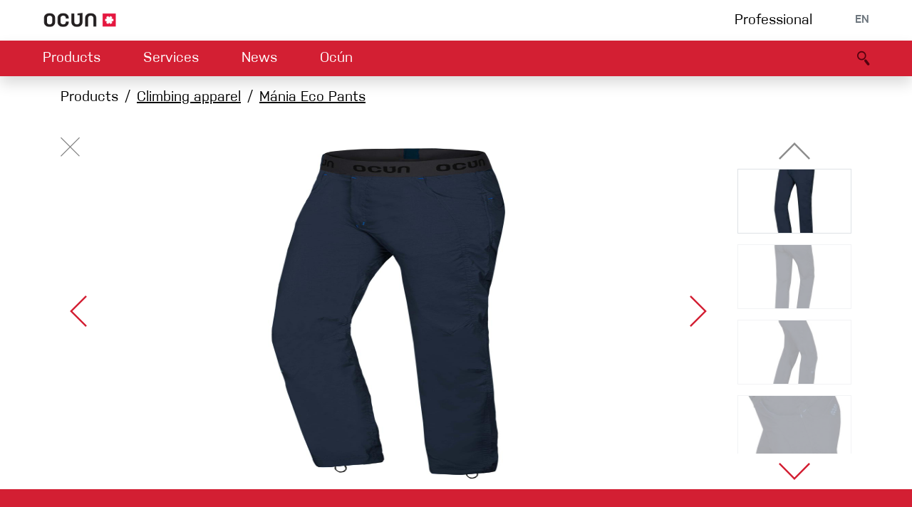

--- FILE ---
content_type: text/html; charset=utf-8
request_url: https://www.ocun.com/product/mania-eco-pants3/3381?variant=3060
body_size: 5232
content:
<!DOCTYPE html>
<html lang="en">
<head>
    <meta charset="UTF-8">
    <meta name="viewport" content="width=device-width, initial-scale=1, user-scalable=no, shrink-to-fit=no">
    <!--[if IE]>
    <meta http-equiv="X-UA-Compatible" content="ie=edge">
    <![endif]-->
    <title id="snippet--title">OCÚN</title>
    <link rel="sitemap" type="application/xml" title="Sitemap" href="/sitemap.xml">
    <link rel="alternate" hreflang="cs"
          href="/cs/product/mania-eco-pants3/3381?variant=3060">
    <link rel="alternate" hreflang="de"
          href="/de/product/mania-eco-pants3/3381?variant=3060">
    <link rel="shortcut icon" href="/favicon.ico">
    <link rel="apple-touch-icon" sizes="180x180" href="/apple-touch-icon.png">
    <link rel="icon" type="image/png" sizes="32x32" href="/favicon-32x32.png">
    <link rel="icon" type="image/png" sizes="16x16" href="/favicon-16x16.png">

    <meta name="theme-color" content="#D31F33">
    <meta name="description"
          content="The official website of OCUN, the Czech manufacturer of climbing gear. ENGINEERING FOR CLIMBING">

    <meta name="robots" content="index, follow">
    <meta name="author" content="NATIVO s.r.o. | www.nativo.cz">
    <meta property="og:title"
          content="">
    <meta property="og:description"
          content="The official website of OCUN, the Czech manufacturer of climbing gear. ENGINEERING FOR CLIMBING">
    <meta property="og:type" content="website">
    <meta property="og:url" content="https://www.ocun.com/product/mania-eco-pants3/3381?variant=3060">
    <meta name="google-map-api-key" content="AIzaSyDDLMI7wArmrR9agXeD4LdrrA22vrXXluo">
    

        <!-- Global site tag (gtag.js) - Google Analytics -->
        <script async src="https://www.googletagmanager.com/gtag/js?id=UA-58721618-1"></script>
        <script data-google-mesurement-id="UA-58721618-1" nonce="LVqy6szYokfDDlQDth5hDg==">
            window.dataLayer = window.dataLayer || [];
            function gtag(){dataLayer.push(arguments);}
            gtag('js', new Date());
            gtag('config', "UA-58721618-1");
        </script>
    <link rel="stylesheet" href="/output/prod/front.a05c90f0.css">
    <script async src="/output/prod/front.a08c5fc3.js"></script>
</head>

<body id="top" data-indicator="#ajax-loader">

<script nonce="LVqy6szYokfDDlQDth5hDg==">document.body.className+=' javascript';</script>


    <nav id="navbar-primary" class="navbar bg-white navbar-expand-lg justify-content-between px-sm-5">

        <a class="navbar-brand ajax mr-0" href="/">
            <img src="/img/ocun-logo.png" height="22" alt="Ocun logo">
        </a>
        <div class="btn-group" id="snippet--menu1">

            <a
                    class="ajax  d-none d-sm-block  mr-3 mr-sm-4 mr-md-5 ajax text-black" href="/product/category/professional">
                Professional
            </a>
            <div class="dropdown text-gray text-uppercase">
                <button class="btn btn-plain text-uppercase pb-0 text-gray" type="button" id="languages"
                        data-display="static"
                        data-toggle="dropdown" aria-haspopup="true" aria-expanded="false">
                    EN
                </button>
                <div class="dropdown-menu dropdown-menu-right shadow" aria-labelledby="languages">
                    <a href="/cs/product/mania-eco-pants3/3381?variant=3060" class="dropdown-item">
                        CZ
                    </a>
                    <a href="/de/product/mania-eco-pants3/3381?variant=3060" class="dropdown-item">
                        DE
                    </a>
                    <a href="/product/mania-eco-pants3/3381?variant=3060" class="dropdown-item disabled">
                        EN
                    </a>
                </div>
            </div>

        </div>
    </nav>
    <nav id="navbar-secondary"
         class="sticky-top navbar bg-primary navbar-expand-sm navbar-dark px-sm-5 shadow"
         data-scroll-spy="#navbar-primary">

        <button class="navbar-toggler collapsed" type="button" data-toggle="collapse"
                data-target="#navbar-main-collapse"
                aria-controls="navbar-main-collapse" aria-expanded="false" aria-label="Toggle navigation">
            <div class="hamburger">
                <div class="icon-bar"></div>
                <div class="icon-bar"></div>
                <div class="icon-bar"></div>
            </div>
        </button>
        <a id="navbar-logo-small" class="text-decoration-none lh-1" tabindex="-1" href="/">
            <i class="icon icon-ocun-logo-small text-white"></i>
        </a>

        <div class="collapse navbar-collapse" id="navbar-main-collapse">
            <div class="scroll-container">
                <ul class="navbar-nav mr-auto" id="snippet--navigation">
                    <li class="nav-item mr-sm-4 mr-md-5  dropdown-anim-height dropdown-hover">
                        <a class="nav-link"
                           href="#"
                           id="navbar-main-product" data-toggle="dropdown" aria-haspopup="true" aria-expanded="false">
                            Products
                            <i class="chevron"></i>
                        </a>
                        <div class=" dropdown-menu   " aria-labelledby="navbar-main-product">
                            <div class="container-fluid" id="snippet--navigationDropdown-0">
                                <div class="row">
                                    <div class="col-12 col-xl-8  mb-3 mb-sm-0">
                                            <div class="menu">
        <ul class="menu-list">
            <li class="menu-item menu-parent">
                    
    <ul class="menu-list" >
        <li class="menu-item">    
            <a href="/product/category/climbing-shoes"
               class="menu-label ajax ">
                <i class="icon icon-menu icon-menu-shoes"></i>
                Climbing shoes
            </a>
</li>
        <li class="menu-item">    
            <a href="/product/category/harnesses"
               class="menu-label ajax ">
                <i class="icon icon-menu icon-menu-harnesses"></i>
                Harnesses
            </a>
</li>
        <li class="menu-item">    
            <a href="/product/category/ropes"
               class="menu-label ajax ">
                <i class="icon icon-menu icon-menu-ropes"></i>
                Ropes
            </a>
</li>
        <li class="menu-item">    
            <a href="/product/category/crash-pads"
               class="menu-label ajax ">
                <i class="icon icon-menu icon-menu-pads"></i>
                Crash Pads
            </a>
</li>
        <li class="menu-item">    
            <a href="/product/category/via-ferrata"
               class="menu-label ajax ">
                <i class="icon icon-menu icon-menu-viaferrata"></i>
                Via ferrata
            </a>
</li>
        <li class="menu-item">    
            <a href="/product/category/slings"
               class="menu-label ajax ">
                <i class="icon icon-menu icon-menu-slings"></i>
                Slings
            </a>
</li>
        <li class="menu-item">    
            <a href="/product/category/helmets"
               class="menu-label ajax ">
                <i class="icon icon-menu icon-menu-helmets"></i>
                Helmets
            </a>
</li>
        <li class="menu-item">    
            <a href="/product/category/accessories/05f752a6"
               class="menu-label ajax ">
                <i class="icon icon-menu icon-menu-gloves"></i>
                Crack Gloves
            </a>
</li>
    </ul>

            </li>
            <li class="menu-item menu-parent">
                    
        <div class="menu-label">
                <i class="icon icon-menu icon-menu-hardware"></i>
                Hardware
        </div>
    <ul class="menu-list" >
        <li class="menu-item">    
            <a href="/product/category/belay-devices"
               class="menu-label ajax ">
                Belay devices
            </a>
</li>
        <li class="menu-item">    
            <a href="/product/category/quickdraws"
               class="menu-label ajax ">
                Quickdraws
            </a>
</li>
        <li class="menu-item">    
            <a href="/product/category/carabiners"
               class="menu-label ajax ">
                Carabiners
            </a>
</li>
    </ul>

            </li>
            <li class="menu-item menu-parent">
                    
            <a href="/product/category/accessories"
               class="menu-label ajax ">
                <i class="icon icon-menu icon-menu-accessories"></i>
                Accessories
            </a>
    <ul class="menu-list" >
        <li class="menu-item">    
            <a href="/product/category/accessories/825b8aa7"
               class="menu-label ajax ">
                Chalk and Tapes
            </a>
</li>
        <li class="menu-item">    
            <a href="/product/category/accessories/2f7844ac"
               class="menu-label ajax ">
                Chalk Bags
            </a>
</li>
        <li class="menu-item">    
            <a href="/product/category/accessories/566d15b4"
               class="menu-label ajax ">
                Holds
            </a>
</li>
        <li class="menu-item">    
            <a href="/product/category/accessories/d1c1cdb5"
               class="menu-label ajax ">
                Technical Aids
            </a>
</li>
    </ul>

            </li>
            <li class="menu-item menu-parent">
                    
            <a href="/product/category/apparel"
               class="menu-label ajax ">
                <i class="icon icon-menu icon-menu-apparel"></i>
                Climbing apparel
            </a>
    <ul class="menu-list" >
        <li class="menu-item">    
            <a href="/product/category/apparel/d6ad1130"
               class="menu-label ajax ">
                Mens
            </a>
    <ul class="menu-list" >
        <li class="menu-item">    
            <a href="/product/category/apparel/ca1521d5"
               class="menu-label ajax ">
                Pants
            </a>
</li>
        <li class="menu-item">    
            <a href="/product/category/apparel/4db9f9d4"
               class="menu-label ajax ">
                T-shirt
            </a>
</li>
        <li class="menu-item">    
            <a href="/product/category/apparel/e09a37df"
               class="menu-label ajax ">
                Jacket
            </a>
</li>
    </ul>
</li>
        <li class="menu-item">    
            <a href="/product/category/apparel/5101c931"
               class="menu-label ajax ">
                Womens
            </a>
    <ul class="menu-list" >
        <li class="menu-item">    
            <a href="/product/category/apparel/b8f42e08"
               class="menu-label ajax ">
                Pants
            </a>
</li>
        <li class="menu-item">    
            <a href="/product/category/apparel/3f58f609"
               class="menu-label ajax ">
                T-shirt
            </a>
</li>
        <li class="menu-item">    
            <a href="/product/category/apparel/927b3802"
               class="menu-label ajax ">
                Jacket
            </a>
</li>
    </ul>
</li>
    </ul>

            </li>
        </ul>
    </div>

                                    </div>
                                    <div class="col-12 col-xl-4  d-none d-sm-block">
                                        <div class="row">
                                            <div class="col-6 col-sm-6 col-xl-12 mb-1">
                                                <a class="ajax text-center p-3 effect-color text-shadow text-white d-block overflow-hidden" href="/product/discipline/bouldering">
                                                    Bouldering
                                                    <img
                                                            src="/assets/disciplines/16_600x60/5m4pu07rqj.Bouldering-2.jpg"
                                                            class="bg-image" alt="Bouldering">
                                                </a>
                                            </div>
                                            <div class="col-6 col-sm-6 col-xl-12 mb-1">
                                                <a class="ajax text-center p-3 effect-color text-shadow text-white d-block overflow-hidden" href="/product/discipline/indoor-solution">
                                                    Climbing gym
                                                    <img
                                                            src="/assets/disciplines/16_600x60/yrb7gkcft2.Indoor-Solution.jpg"
                                                            class="bg-image" alt="Climbing gym">
                                                </a>
                                            </div>
                                            <div class="col-6 col-sm-6 col-xl-12 mb-1">
                                                <a class="ajax text-center p-3 effect-color text-shadow text-white d-block overflow-hidden" href="/product/discipline/via-ferrata">
                                                    Via Ferrata
                                                    <img
                                                            src="/assets/disciplines/16_600x60/uy49bt12ay.Via-Ferrata-II.jpg"
                                                            class="bg-image" alt="Via Ferrata">
                                                </a>
                                            </div>
                                            <div class="col-6 col-sm-6 col-xl-12 mb-1">
                                                <a class="ajax text-center p-3 effect-color text-shadow text-white d-block overflow-hidden" href="/product/discipline/multipitch-trad-clim">
                                                    Multipitch/tradclimb
                                                    <img
                                                            src="/assets/disciplines/16_600x60/k7ttfnw9cl.Multipitch.jpg"
                                                            class="bg-image" alt="Multipitch/tradclimb">
                                                </a>
                                            </div>
                                            <div class="col-6 col-sm-6 col-xl-12">
                                                <a class="ajax text-center p-3 effect-color text-shadow text-white d-block overflow-hidden" href="/product/discipline/sport-climbing">
                                                    Sport Climbing
                                                    <img
                                                            src="/assets/disciplines/16_600x60/dw00diz994.Sport-Climbing.jpg"
                                                            class="bg-image" alt="Sport Climbing">
                                                </a>
                                            </div>
                                        </div>
                                    </div>
                                </div>
                            </div>
                        </div>
                    </li>

                    <li class="nav-item mr-sm-4 mr-md-5  dropdown-anim-height dropdown-hover no-hide">
                        <a class="nav-link" href="#" id="navbar-main-service" data-toggle="dropdown"
                           aria-haspopup="true" aria-expanded="false">
                            Services
                            <i class="chevron"></i>
                        </a>
                        <div class=" dropdown-menu  " aria-labelledby="navbar-main-service">
                            <div class="container-fluid" id="snippet--navigationDropdown-1">
                                <div class="row justify-content-center">
                                    <div class="col-12 col-sm-6 col-md-auto">
                                        
                                        <a href="/service/dealers" class="ajax dropdown-item">
                                            Dealers map
                                        </a>
                                    </div>
                                    <div class="col-12 col-sm-6 col-md-auto">
                                        
                                        <a href="/service/contact" class="ajax dropdown-item">
                                            Contact us
                                        </a>
                                    </div>
                                    <div class="col-12 col-sm-6 col-md-auto">
                                        
                                        <a href="/service/instructions" class="ajax dropdown-item">
                                            Downloads
                                        </a>
                                    </div>
                                    <div class="col-12 col-sm-6 col-md-auto">
                                        
                                        <a href="/service/warranty" class="ajax dropdown-item">
                                            Complaints policy
                                        </a>
                                    </div>
                                    <div class="col-12 col-sm-6 col-md-auto">
                                        
                                        <a href="/service/security" class="ajax dropdown-item">
                                            Security alerts
                                        </a>
                                    </div>
                                    <div class="col-12 col-sm-6 col-md-auto">
                                        
                                        <a href="/service/b2b" class="ajax dropdown-item">
                                            B2B portal
                                        </a>
                                    </div>
                                    <div class="col-12 col-sm-12 col-md-auto">
                                        <a href="https://eudoc.ocun.com/stranky/en.php" target="_blank" class="dropdown-item">
                                            Declaration of Conformity
                                        </a>
                                    </div>
                                </div>
                            </div>
                        </div>
                    </li>

                    <li class="nav-item mr-sm-4 mr-md-5  dropdown-anim-height dropdown-hover no-hide">
                        <a class="nav-link" href="#" id="navbar-main-news" data-toggle="dropdown"
                           aria-haspopup="true" aria-expanded="false">
                            News
                            <i class="chevron"></i>
                        </a>
                        <div class=" dropdown-menu " aria-labelledby="navbar-main-news">
                            <div class="container-fluid" id="snippet--navigationDropdown-2">
                                <div class="row justify-content-center">
                                    <div class="col-12 col-sm-6 col-md-auto">
                                        
                                        <a href="/news/category/lab" class="ajax dropdown-item">
                                            <i class="icon icon-sm icon-posts-lab mr-3 "></i>
                                            <span>Climbing LAB</span>
                                        </a>
                                    </div>
                                    <div class="col-12 col-sm-6 col-md-auto">
                                        
                                        <a href="/news/category/guide" class="ajax dropdown-item">
                                            <i class="icon icon-sm icon-posts-guide mr-3 "></i>
                                            <span>Climbing guide</span>
                                        </a>
                                    </div>
                                    <div class="col-12 col-sm-6 col-md-auto">
                                        
                                        <a href="/news/category/stories" class="ajax dropdown-item">
                                            <i class="icon icon-sm icon-posts-stories mr-3 "></i>
                                            <span>Stories</span>
                                        </a>
                                    </div>
                                    <div class="col-12 col-sm-6 col-md-auto">
                                        <a href="/events/" class="ajax dropdown-item">
                                            <i class="icon icon-sm icon-calendar mr-3"></i><span>Events</span>
                                        </a>
                                    </div>
                                </div>
                            </div>
                        </div>
                    </li>

                    <li class="nav-item   dropdown-anim-height dropdown-hover no-hide">
                        <a class="nav-link" href="#" id="navbar-main-inside" data-toggle="dropdown"
                           aria-haspopup="true" aria-expanded="false">
                            Ocún
                            <i class="chevron"></i>
                        </a>
                        <div class=" dropdown-menu" aria-labelledby="navbar-main-inside">
                            <div class="container-fluid" id="snippet--navigationDropdown-3">
                                <div class="row justify-content-center">
                                    <div class="col-12 col-sm-6 col-md-auto">
                                        
                                        <a href="/inside/about" class="ajax dropdown-item">
                                            About us
                                        </a>
                                    </div>
                                    <div class="col-12 col-sm-6 col-md-auto">
                                        
                                        <a href="/inside/ambassadors" class="ajax dropdown-item">
                                            Ambassadors
                                        </a>
                                    </div>
                                    <div class="col-12 col-sm-6 col-md-auto">
                                        
                                        <a href="/inside/jobs" class="ajax dropdown-item">
                                            Jobs
                                        </a>
                                    </div>
                                    <div class="col-12 col-sm-6 col-md-auto">
                                        
                                        <a href="/inside/partners" class="ajax dropdown-item">
                                            Partners
                                        </a>
                                    </div>
                                </div>
                            </div>
                        </div>
                    </li>
                </ul>

                <ul class="navbar-nav navbar-nav-dark mr-auto">
                    <li class="nav-item ">
                        <a
                                class="ajax nav-link nav-link-dark d-sm-none ajax" href="/product/category/professional">
                            Professional
                        </a>
                    </li>
                </ul>
            </div>
        </div>

        <ul class="navbar-nav  flex-row order-0 order-sm-1" id="snippet--navigation2">
            <li class="nav-item">
                <a class="nav-link active text-primary-darker ajax" href="/search/">
                    <i class="icon icon-middle icon-search"></i>
                </a>
            </li>
        </ul>

    </nav>
    <div id="ajax-loader" class="site-loader">
        <div class="site-loader-bar"></div>
    </div>

<main role="main" id="snippet--content">
        <section id="product">

        <div class="container">
            <nav aria-label="breadcrumb">
                <ol class="breadcrumb">
                    <li class="breadcrumb-item">
                        Products
                    </li>
                    <li class="breadcrumb-item">
                        <a class="ajax" href="/product/category/apparel">Climbing apparel</a>
                    </li>
                    <li class="breadcrumb-item">
                        <a class="ajax" href="/product/mania-eco-pants3">
                            Mánia Eco Pants
                        </a>
                    </li>
                </ol>
            </nav>
            <ul class="nav position-absolute z-index-500">
                <li class="nav-item">
                    <a class="nav-link close ajax p-0" href="/product/mania-eco-pants3">
                        <span aria-hidden="true" class="icon icon-close-sm icon-close"></span>
                    </a>
                </li>
            </ul>


<div class="gallery-control" id="snippet-gallery-control">
    <div class="row align-items-stretch h-100">
        <div class="col-10 d-flex flex-column">
            <div class="swiper-container"
                 data-swiper="{&quot;zoom&quot;:true,&quot;spaceBetween&quot;:15,&quot;lazy&quot;:true,&quot;preloadImages&quot;:false,&quot;_initialSlide&quot;:0,&quot;keyboard&quot;:{&quot;enabled&quot;:true,&quot;onlyInViewport&quot;:false},&quot;watchSlidesVisibility&quot;:true,&quot;watchSlidesProgress&quot;:true,&quot;thumbs&quot;:{&quot;swiper&quot;:{&quot;el&quot;:&quot;#gallery-swiper&quot;,&quot;direction&quot;:&quot;vertical&quot;,&quot;watchSlidesVisibility&quot;:true,&quot;watchSlidesProgress&quot;:true,&quot;slidesPerView&quot;:&quot;auto&quot;,&quot;spaceBetween&quot;:10,&quot;navigation&quot;:{&quot;prevEl&quot;:&quot;#gallery-thumb-button-up&quot;,&quot;nextEl&quot;:&quot;#gallery-thumb-button-down&quot;},&quot;mousewheel&quot;:true,&quot;breakpointsInverse&quot;:true,&quot;breakpoints&quot;:{&quot;md&quot;:{&quot;spaceBetween&quot;:15},&quot;xxl&quot;:{&quot;spaceBetween&quot;:30}}}}}">
                <div class="swiper-wrapper">
<div class="swiper-slide align-items-center justify-content-center">
    <div class="swiper-zoom-container">
            <img class="img-fluid swiper-lazy"
                 data-srcset="/assets/products/5_600x600/r719jq670x.05005-MANIA-ECO-Pants-Anthracite-Dark-Navy-1.jpg 600w, /assets/products/5_1200x1200/r719jq670x.05005-MANIA-ECO-Pants-Anthracite-Dark-Navy-1.jpg 1200w, /assets/products/5_1920x1920/r719jq670x.05005-MANIA-ECO-Pants-Anthracite-Dark-Navy-1.jpg 1920w"
                 sizes=""
                 data-src="/assets/products/1_1200x1200/r719jq670x.05005-MANIA-ECO-Pants-Anthracite-Dark-Navy-1.jpg"
                 alt="">
            <div class="swiper-lazy-preloader"></div>
    </div>
</div>
<div class="swiper-slide align-items-center justify-content-center">
    <div class="swiper-zoom-container">
            <img class="img-fluid swiper-lazy"
                 data-srcset="/assets/products/5_600x600/9800jhxqle.05005-MANIA-ECO-Pants-Anthracite-Dark-Navy-2.jpg 600w, /assets/products/5_1200x1200/9800jhxqle.05005-MANIA-ECO-Pants-Anthracite-Dark-Navy-2.jpg 1200w, /assets/products/5_1920x1920/9800jhxqle.05005-MANIA-ECO-Pants-Anthracite-Dark-Navy-2.jpg 1920w"
                 sizes=""
                 data-src="/assets/products/1_1200x1200/9800jhxqle.05005-MANIA-ECO-Pants-Anthracite-Dark-Navy-2.jpg"
                 alt="">
            <div class="swiper-lazy-preloader"></div>
    </div>
</div>
<div class="swiper-slide align-items-center justify-content-center">
    <div class="swiper-zoom-container">
            <img class="img-fluid swiper-lazy"
                 data-srcset="/assets/products/5_600x600/jkgjwaeepe.05005-MANIA-ECO-Pants-Anthracite-Dark-Navy-3.jpg 600w, /assets/products/5_1200x1200/jkgjwaeepe.05005-MANIA-ECO-Pants-Anthracite-Dark-Navy-3.jpg 1200w, /assets/products/5_1920x1920/jkgjwaeepe.05005-MANIA-ECO-Pants-Anthracite-Dark-Navy-3.jpg 1920w"
                 sizes=""
                 data-src="/assets/products/1_1200x1200/jkgjwaeepe.05005-MANIA-ECO-Pants-Anthracite-Dark-Navy-3.jpg"
                 alt="">
            <div class="swiper-lazy-preloader"></div>
    </div>
</div>
<div class="swiper-slide align-items-center justify-content-center">
    <div class="swiper-zoom-container">
            <img class="img-fluid swiper-lazy"
                 data-srcset="/assets/products/5_600x600/xuleqnv8b3.05005-MANIA-ECO-Pants-Anthracite-Dark-Navy-4.jpg 600w, /assets/products/5_1200x1200/xuleqnv8b3.05005-MANIA-ECO-Pants-Anthracite-Dark-Navy-4.jpg 1200w, /assets/products/5_1920x1920/xuleqnv8b3.05005-MANIA-ECO-Pants-Anthracite-Dark-Navy-4.jpg 1920w"
                 sizes=""
                 data-src="/assets/products/1_1200x1200/xuleqnv8b3.05005-MANIA-ECO-Pants-Anthracite-Dark-Navy-4.jpg"
                 alt="">
            <div class="swiper-lazy-preloader"></div>
    </div>
</div>
<div class="swiper-slide align-items-center justify-content-center">
    <div class="swiper-zoom-container">
            <img class="img-fluid swiper-lazy"
                 data-srcset="/assets/products/5_600x600/kk1fjhhwb2.05005-MANIA-ECO-Pants-Anthracite-Dark-Navy-5.jpg 600w, /assets/products/5_1200x1200/kk1fjhhwb2.05005-MANIA-ECO-Pants-Anthracite-Dark-Navy-5.jpg 1200w, /assets/products/5_1920x1920/kk1fjhhwb2.05005-MANIA-ECO-Pants-Anthracite-Dark-Navy-5.jpg 1920w"
                 sizes=""
                 data-src="/assets/products/1_1200x1200/kk1fjhhwb2.05005-MANIA-ECO-Pants-Anthracite-Dark-Navy-5.jpg"
                 alt="">
            <div class="swiper-lazy-preloader"></div>
    </div>
</div>
<div class="swiper-slide align-items-center justify-content-center">
    <div class="swiper-zoom-container">
            <img class="img-fluid swiper-lazy"
                 data-srcset="/assets/products/5_600x600/5ksn17b8b0.05005-MANIA-ECO-Pants-Anthracite-Dark-Navy-6.jpg 600w, /assets/products/5_1200x1200/5ksn17b8b0.05005-MANIA-ECO-Pants-Anthracite-Dark-Navy-6.jpg 1200w, /assets/products/5_1920x1920/5ksn17b8b0.05005-MANIA-ECO-Pants-Anthracite-Dark-Navy-6.jpg 1920w"
                 sizes=""
                 data-src="/assets/products/1_1200x1200/5ksn17b8b0.05005-MANIA-ECO-Pants-Anthracite-Dark-Navy-6.jpg"
                 alt="">
            <div class="swiper-lazy-preloader"></div>
    </div>
</div>
<div class="swiper-slide align-items-center justify-content-center">
    <div class="swiper-zoom-container">
            <img class="img-fluid swiper-lazy"
                 data-srcset="/assets/products/5_600x600/6y9jup1e14.05005-MANIA-ECO-Pants-Caramel-cafe-1.jpg 600w, /assets/products/5_1200x1200/6y9jup1e14.05005-MANIA-ECO-Pants-Caramel-cafe-1.jpg 1200w, /assets/products/5_1920x1920/6y9jup1e14.05005-MANIA-ECO-Pants-Caramel-cafe-1.jpg 1920w"
                 sizes=""
                 data-src="/assets/products/1_1200x1200/6y9jup1e14.05005-MANIA-ECO-Pants-Caramel-cafe-1.jpg"
                 alt="">
            <div class="swiper-lazy-preloader"></div>
    </div>
</div>
                </div>
                <div id="gallery-button-prev" class="carousel-arrow carousel-arrow-left carousel-arrow-inner"></div>
                <div id="gallery-button-next" class="carousel-arrow carousel-arrow-right carousel-arrow-inner"></div>
            </div>
        </div>
        <div class="col-2 d-flex flex-column">
            <div id="gallery-thumb-button-up" class="carousel-arrow carousel-arrow-up"></div>
            <div id="gallery-swiper" class="swiper-container flex-grow-1 gallery-thumbs">
                <div class="swiper-wrapper">
<div class="swiper-slide border d-block">
            <img class="img-fluid" src="/assets/products/16_320x180/r719jq670x.05005-MANIA-ECO-Pants-Anthracite-Dark-Navy-1.jpg" width="320" height="180" alt="">
</div>
<div class="swiper-slide border d-block">
            <img class="img-fluid" src="/assets/products/16_320x180/9800jhxqle.05005-MANIA-ECO-Pants-Anthracite-Dark-Navy-2.jpg" width="320" height="180" alt="">
</div>
<div class="swiper-slide border d-block">
            <img class="img-fluid" src="/assets/products/16_320x180/jkgjwaeepe.05005-MANIA-ECO-Pants-Anthracite-Dark-Navy-3.jpg" width="320" height="180" alt="">
</div>
<div class="swiper-slide border d-block">
            <img class="img-fluid" src="/assets/products/16_320x180/xuleqnv8b3.05005-MANIA-ECO-Pants-Anthracite-Dark-Navy-4.jpg" width="320" height="180" alt="">
</div>
<div class="swiper-slide border d-block">
            <img class="img-fluid" src="/assets/products/16_320x180/kk1fjhhwb2.05005-MANIA-ECO-Pants-Anthracite-Dark-Navy-5.jpg" width="320" height="180" alt="">
</div>
<div class="swiper-slide border d-block">
            <img class="img-fluid" src="/assets/products/16_320x180/5ksn17b8b0.05005-MANIA-ECO-Pants-Anthracite-Dark-Navy-6.jpg" width="320" height="180" alt="">
</div>
<div class="swiper-slide border d-block">
            <img class="img-fluid" src="/assets/products/16_320x180/6y9jup1e14.05005-MANIA-ECO-Pants-Caramel-cafe-1.jpg" width="320" height="180" alt="">
</div>
                </div>
            </div>
            <div id="gallery-thumb-button-down" class="carousel-arrow carousel-arrow-down"></div>
        </div>
    </div>
</div>
        </div>
    </section>

</main>

<footer class="bg-primary ">
    <div class="container text-primary-darker py-5 ">
        <div class="row justify-content-center">
            <div class="col-auto col-sm">
                <div class="row justify-content-evenly flex-column flex-sm-row" id="snippet--footer">
                    <div class="col-sm-auto">
                        <h5 class="mb-3">Ocún services</h5>
                        <ul class="footer-list list-group">
                            <li class="list-group-item">
                                
                                <a href="/service/b2b" class="ajax">
                                    B2B portal
                                </a>
                            </li>
                            <li class="list-group-item">
                                
                                <a href="/service/dealers" class="ajax">
                                    Dealers map
                                </a>
                            </li>
                            <li class="list-group-item">
                                
                                <a href="/service/contact" class="ajax">
                                    Contact us
                                </a>
                            </li>

                            <li class="list-group-item">
                                <a href="https://www.theuiaa.org/safety/safety-standards/" target="_blank">
                                    UIAA safety standards
                                </a>
                            </li>
                        </ul>
                    </div>

                    <div class="col-sm-auto">
                        <h5 class="mb-3">
                            <a class="ajax" href="/privacy">Privacy &amp; EU Law</a>
                        </h5>
                    </div>
                    <div class="col-12 d-lg-none"></div>
                    <div class="col-sm-auto">
                        <h5 class="mb-3">
                            <a href="https://eudoc.ocun.com/stranky/en.php" target="_blank" class="ajax">
                                Declaration of Conformity
                            </a>
                        </h5>
                        <ul class="footer-list list-group" >
                            <li class="list-group-item">
                                
                                <a href="https://www.ocun.com/sites/quality-management-system" target="_blank">Quality management system</a>
                            </li>
                        </ul>
                    </div>
                    <div class="col-sm-auto">
                        <h5 class="mb-3">
                            <a class="ajax" href="/terms">Terms and Conditions</a>
                        </h5>
                        <ul class="footer-list list-group" >
                            <li class="list-group-item">
                                
                                <a href="/docs/Ethical_statement_EN.pdf" target="_blank">Ethical code</a>
                            </li>
                        </ul>
                    </div>
                </div>
            </div>
        </div>
    </div>
    <div class="container-fluid bg-primary-dark subfooter">
        <div class="row py-2 lh-1 justify-content-center">
            <div class="col-auto">
                <a href="https://www.instagram.com/ocun.climbing/"><i class="icon icon-sm icon-instagram"></i></a>
            </div>
            <div class="col-auto">
                <a href="https://www.youtube.com/channel/UC9oOagEkWdIFkhHCqdwsrCA"><i class="icon icon-sm icon-youtube"></i></a>
            </div>
            <div class="col-auto">
                <a href="https://www.facebook.com/ocun.climbing/"><i class="icon icon-sm icon-facebook"></i></a>
            </div>
        </div>
    </div>
</footer>

<div id="snippet--contentModal">
    <div id="content-modal" class="modal fade " tabindex="-1" role="dialog"
         aria-labelledby="content-modal-title"
         aria-hidden="true">
        <div class="modal-dialog modal-fluid modal-dialog-centered">
            <div class="modal-content">
                <div class="modal-body"></div>
            </div>
        </div>
    </div>
</div>

<div id="snippet--flashes">
    <div id="flashes-modal" class="modal fade " tabindex="-1" role="dialog"
         aria-labelledby="content-modal-title"
         aria-hidden="true">
        <div class="modal-dialog modal-sm modal-dialog-centered">
            <div class="modal-content">
                <div class="modal-body p-5">
                </div>
            </div>
        </div>
    </div>
</div>
</body>
</html>


--- FILE ---
content_type: text/css
request_url: https://www.ocun.com/output/prod/front.a05c90f0.css
body_size: 43331
content:
@font-face{font-family:icon-font;src:url(/output/prod/fonts/icon-font.ddcf4dda.ttf) format('truetype'),url(/output/prod/fonts/icon-font.ddcf4dda.eot#iefix) format('embedded-opentype'),url(/output/prod/fonts/icon-font.ddcf4dda.woff) format('woff'),url(/output/prod/fonts/icon-font.ddcf4dda.svg#icon-font) format('svg')}.chevron:before,.icon-arrow:before,.icon-calendar:before,.icon-cart:before,.icon-check:before,.icon-close:before,.icon-facebook:before,.icon-filter:before,.icon-instagram-text:before,.icon-instagram:before,.icon-menu-accessories:before,.icon-menu-apparel:before,.icon-menu-gloves:before,.icon-menu-hardware:before,.icon-menu-harnesses:before,.icon-menu-helmets:before,.icon-menu-pads:before,.icon-menu-ropes:before,.icon-menu-shoes:before,.icon-menu-slings:before,.icon-menu-viaferrata:before,.icon-new:before,.icon-ocun-logo-full:before,.icon-ocun-logo-small:before,.icon-play:before,.icon-posts-guide:before,.icon-posts-lab:before,.icon-posts-stories:before,.icon-scales:before,.icon-search:before,.icon-select-indicator:before,.icon-youtube:before{font-family:icon-font;font-style:normal;font-weight:400;font-variant:normal;text-decoration:inherit;text-rendering:optimizeLegibility;text-transform:none;-moz-osx-font-smoothing:grayscale;-webkit-font-smoothing:antialiased;font-smoothing:antialiased}*,::after,::before{-webkit-box-sizing:border-box;box-sizing:border-box}html{font-family:sans-serif;line-height:1.15;-webkit-text-size-adjust:100%;-webkit-tap-highlight-color:transparent}article,aside,figcaption,figure,footer,header,hgroup,main,nav,section{display:block}body{margin:0;font-family:Nudista,Georgia;font-size:1rem;font-weight:400;line-height:1.5;color:#212529;text-align:left;background-color:#fff}[tabindex="-1"]:focus:not(:focus-visible){outline:0!important}hr{-webkit-box-sizing:content-box;box-sizing:content-box;height:0;overflow:visible}h1,h2,h3,h4,h5,h6{margin-top:0;margin-bottom:.5rem}p{margin-top:0;margin-bottom:1rem}abbr[data-original-title],abbr[title]{text-decoration:underline;-webkit-text-decoration:underline dotted;text-decoration:underline dotted;cursor:help;border-bottom:0;-webkit-text-decoration-skip-ink:none;text-decoration-skip-ink:none}address{margin-bottom:1rem;font-style:normal;line-height:inherit}dl,ol,ul{margin-top:0;margin-bottom:1rem}ol ol,ol ul,ul ol,ul ul{margin-bottom:0}dt{font-weight:700}dd{margin-bottom:.5rem;margin-left:0}blockquote{margin:0 0 1rem}b,strong{font-weight:bolder}small{font-size:80%}sub,sup{position:relative;font-size:75%;line-height:0;vertical-align:baseline}sub{bottom:-.25em}sup{top:-.5em}a{color:#d31f33;text-decoration:none;background-color:rgba(0,0,0,0)}a:hover{color:#901523;text-decoration:underline}a:not([href]):not([class]){color:inherit;text-decoration:none}a:not([href]):not([class]):hover{color:inherit;text-decoration:none}code,kbd,pre,samp{font-family:SFMono-Regular,Menlo,Monaco,Consolas,"Liberation Mono","Courier New",monospace;font-size:1em}pre{margin-top:0;margin-bottom:1rem;overflow:auto;-ms-overflow-style:scrollbar}figure{margin:0 0 1rem}img{vertical-align:middle;border-style:none}svg{overflow:hidden;vertical-align:middle}table{border-collapse:collapse}caption{padding-top:.75rem;padding-bottom:.75rem;color:#7e7e7e;text-align:left;caption-side:bottom}th{text-align:inherit;text-align:-webkit-match-parent}label{display:inline-block;margin-bottom:.5rem}button{border-radius:0}button:focus:not(:focus-visible){outline:0}button,input,optgroup,select,textarea{margin:0;font-family:inherit;font-size:inherit;line-height:inherit}button,input{overflow:visible}button,select{text-transform:none}[role=button]{cursor:pointer}select{word-wrap:normal}[type=button],[type=reset],[type=submit],button{-webkit-appearance:button}[type=button]:not(:disabled),[type=reset]:not(:disabled),[type=submit]:not(:disabled),button:not(:disabled){cursor:pointer}[type=button]::-moz-focus-inner,[type=reset]::-moz-focus-inner,[type=submit]::-moz-focus-inner,button::-moz-focus-inner{padding:0;border-style:none}input[type=checkbox],input[type=radio]{-webkit-box-sizing:border-box;box-sizing:border-box;padding:0}textarea{overflow:auto;resize:vertical}fieldset{min-width:0;padding:0;margin:0;border:0}legend{display:block;width:100%;max-width:100%;padding:0;margin-bottom:.5rem;font-size:1.5rem;line-height:inherit;color:inherit;white-space:normal}progress{vertical-align:baseline}[type=number]::-webkit-inner-spin-button,[type=number]::-webkit-outer-spin-button{height:auto}[type=search]{outline-offset:-2px;-webkit-appearance:none}[type=search]::-webkit-search-decoration{-webkit-appearance:none}::-webkit-file-upload-button{font:inherit;-webkit-appearance:button}output{display:inline-block}summary{display:list-item;cursor:pointer}template{display:none}[hidden]{display:none!important}.about-container .about-card-title,.h1,.h2,.h3,.h4,.h5,.h6,.heading-small,h1,h2,h3,h4,h5,h6{margin-bottom:.5rem;font-weight:600;line-height:1.2}.h1,h1{font-size:2.5rem}.h2,h2{font-size:2rem}.h3,h3{font-size:1.75rem}.h4,h4{font-size:1.5rem}.about-container .about-card-title,.h5,h5{font-size:1.25rem}.h6,.heading-small,h6{font-size:1rem}.lead{font-size:1.25rem;font-weight:300}.display-1{font-size:6rem;font-weight:300;line-height:1.2}.display-2{font-size:5.5rem;font-weight:300;line-height:1.2}.display-3{font-size:4.5rem;font-weight:300;line-height:1.2}.display-4{font-size:3.5rem;font-weight:300;line-height:1.2}hr{margin-top:1rem;margin-bottom:1rem;border:0;border-top:1px solid rgba(0,0,0,.1)}.small,small{font-size:.875em;font-weight:400}.mark,mark{padding:.2em;background-color:#fcf8e3}.list-unstyled{padding-left:0;list-style:none}.list-inline{padding-left:0;list-style:none}.list-inline-item{display:inline-block}.list-inline-item:not(:last-child){margin-right:.5rem}.initialism{font-size:90%;text-transform:uppercase}.blockquote{margin-bottom:1rem;font-size:1.25rem}.blockquote-footer{display:block;font-size:.875em;color:#6c757d}.blockquote-footer::before{content:"— "}.img-fluid{max-width:100%;height:auto}.img-thumbnail{padding:.25rem;background-color:#fff;border:1px solid #dee2e6;border-radius:0;max-width:100%;height:auto}.figure{display:inline-block}.figure-img{margin-bottom:.5rem;line-height:1}.figure-caption{font-size:90%;color:#6c757d}.container,.container-fluid,.container-lg,.container-md,.container-sm,.container-xl,.container-xxl{width:100%;padding-right:15px;padding-left:15px;margin-right:auto;margin-left:auto}@media(min-width:576px){.container,.container-sm,.container-xs{max-width:540px}}@media(min-width:768px){.container,.container-md,.container-sm,.container-xs{max-width:720px}}@media(min-width:992px){.container,.container-lg,.container-md,.container-sm,.container-xs{max-width:960px}}@media(min-width:1200px){.container,.container-lg,.container-md,.container-sm,.container-xl,.container-xs{max-width:1140px}}@media(min-width:1860px){.container,.container-lg,.container-md,.container-sm,.container-xl,.container-xs,.container-xxl{max-width:1665px}}.row{display:-webkit-box;display:-ms-flexbox;display:flex;-ms-flex-wrap:wrap;flex-wrap:wrap;margin-right:-15px;margin-left:-15px}.no-gutters{margin-right:0;margin-left:0}.no-gutters>.col,.no-gutters>[class*=col-]{padding-right:0;padding-left:0}.col,.col-1,.col-10,.col-11,.col-12,.col-2,.col-3,.col-4,.col-5,.col-6,.col-7,.col-8,.col-9,.col-auto,.col-lg,.col-lg-1,.col-lg-10,.col-lg-11,.col-lg-12,.col-lg-2,.col-lg-3,.col-lg-4,.col-lg-5,.col-lg-6,.col-lg-7,.col-lg-8,.col-lg-9,.col-lg-auto,.col-md,.col-md-1,.col-md-10,.col-md-11,.col-md-12,.col-md-2,.col-md-3,.col-md-4,.col-md-5,.col-md-6,.col-md-7,.col-md-8,.col-md-9,.col-md-auto,.col-sm,.col-sm-1,.col-sm-10,.col-sm-11,.col-sm-12,.col-sm-2,.col-sm-3,.col-sm-4,.col-sm-5,.col-sm-6,.col-sm-7,.col-sm-8,.col-sm-9,.col-sm-auto,.col-xl,.col-xl-1,.col-xl-10,.col-xl-11,.col-xl-12,.col-xl-2,.col-xl-3,.col-xl-4,.col-xl-5,.col-xl-6,.col-xl-7,.col-xl-8,.col-xl-9,.col-xl-auto,.col-xs,.col-xs-1,.col-xs-10,.col-xs-11,.col-xs-12,.col-xs-2,.col-xs-3,.col-xs-4,.col-xs-5,.col-xs-6,.col-xs-7,.col-xs-8,.col-xs-9,.col-xs-auto,.col-xxl,.col-xxl-1,.col-xxl-10,.col-xxl-11,.col-xxl-12,.col-xxl-2,.col-xxl-3,.col-xxl-4,.col-xxl-5,.col-xxl-6,.col-xxl-7,.col-xxl-8,.col-xxl-9,.col-xxl-auto{position:relative;width:100%;padding-right:15px;padding-left:15px}.col{-ms-flex-preferred-size:0;flex-basis:0;-webkit-box-flex:1;-ms-flex-positive:1;flex-grow:1;max-width:100%}.row-cols-1>*{-webkit-box-flex:0;-ms-flex:0 0 100%;flex:0 0 100%;max-width:100%}.row-cols-2>*{-webkit-box-flex:0;-ms-flex:0 0 50%;flex:0 0 50%;max-width:50%}.row-cols-3>*{-webkit-box-flex:0;-ms-flex:0 0 33.3333333333%;flex:0 0 33.3333333333%;max-width:33.3333333333%}.row-cols-4>*{-webkit-box-flex:0;-ms-flex:0 0 25%;flex:0 0 25%;max-width:25%}.row-cols-5>*{-webkit-box-flex:0;-ms-flex:0 0 20%;flex:0 0 20%;max-width:20%}.row-cols-6>*{-webkit-box-flex:0;-ms-flex:0 0 16.6666666667%;flex:0 0 16.6666666667%;max-width:16.6666666667%}.col-auto{-webkit-box-flex:0;-ms-flex:0 0 auto;flex:0 0 auto;width:auto;max-width:100%}.col-1{-webkit-box-flex:0;-ms-flex:0 0 8.33333333%;flex:0 0 8.33333333%;max-width:8.33333333%}.col-2{-webkit-box-flex:0;-ms-flex:0 0 16.66666667%;flex:0 0 16.66666667%;max-width:16.66666667%}.col-3{-webkit-box-flex:0;-ms-flex:0 0 25%;flex:0 0 25%;max-width:25%}.col-4{-webkit-box-flex:0;-ms-flex:0 0 33.33333333%;flex:0 0 33.33333333%;max-width:33.33333333%}.col-5{-webkit-box-flex:0;-ms-flex:0 0 41.66666667%;flex:0 0 41.66666667%;max-width:41.66666667%}.col-6{-webkit-box-flex:0;-ms-flex:0 0 50%;flex:0 0 50%;max-width:50%}.col-7{-webkit-box-flex:0;-ms-flex:0 0 58.33333333%;flex:0 0 58.33333333%;max-width:58.33333333%}.col-8{-webkit-box-flex:0;-ms-flex:0 0 66.66666667%;flex:0 0 66.66666667%;max-width:66.66666667%}.col-9{-webkit-box-flex:0;-ms-flex:0 0 75%;flex:0 0 75%;max-width:75%}.col-10{-webkit-box-flex:0;-ms-flex:0 0 83.33333333%;flex:0 0 83.33333333%;max-width:83.33333333%}.col-11{-webkit-box-flex:0;-ms-flex:0 0 91.66666667%;flex:0 0 91.66666667%;max-width:91.66666667%}.col-12{-webkit-box-flex:0;-ms-flex:0 0 100%;flex:0 0 100%;max-width:100%}.order-first{-webkit-box-ordinal-group:0;-ms-flex-order:-1;order:-1}.order-last{-webkit-box-ordinal-group:14;-ms-flex-order:13;order:13}.order-0{-webkit-box-ordinal-group:1;-ms-flex-order:0;order:0}.order-1{-webkit-box-ordinal-group:2;-ms-flex-order:1;order:1}.order-2{-webkit-box-ordinal-group:3;-ms-flex-order:2;order:2}.order-3{-webkit-box-ordinal-group:4;-ms-flex-order:3;order:3}.order-4{-webkit-box-ordinal-group:5;-ms-flex-order:4;order:4}.order-5{-webkit-box-ordinal-group:6;-ms-flex-order:5;order:5}.order-6{-webkit-box-ordinal-group:7;-ms-flex-order:6;order:6}.order-7{-webkit-box-ordinal-group:8;-ms-flex-order:7;order:7}.order-8{-webkit-box-ordinal-group:9;-ms-flex-order:8;order:8}.order-9{-webkit-box-ordinal-group:10;-ms-flex-order:9;order:9}.order-10{-webkit-box-ordinal-group:11;-ms-flex-order:10;order:10}.order-11{-webkit-box-ordinal-group:12;-ms-flex-order:11;order:11}.order-12{-webkit-box-ordinal-group:13;-ms-flex-order:12;order:12}.offset-1{margin-left:8.33333333%}.offset-2{margin-left:16.66666667%}.offset-3{margin-left:25%}.offset-4{margin-left:33.33333333%}.offset-5{margin-left:41.66666667%}.offset-6{margin-left:50%}.offset-7{margin-left:58.33333333%}.offset-8{margin-left:66.66666667%}.offset-9{margin-left:75%}.offset-10{margin-left:83.33333333%}.offset-11{margin-left:91.66666667%}@media(min-width:375px){.col-xs{-ms-flex-preferred-size:0;flex-basis:0;-webkit-box-flex:1;-ms-flex-positive:1;flex-grow:1;max-width:100%}.row-cols-xs-1>*{-webkit-box-flex:0;-ms-flex:0 0 100%;flex:0 0 100%;max-width:100%}.row-cols-xs-2>*{-webkit-box-flex:0;-ms-flex:0 0 50%;flex:0 0 50%;max-width:50%}.row-cols-xs-3>*{-webkit-box-flex:0;-ms-flex:0 0 33.3333333333%;flex:0 0 33.3333333333%;max-width:33.3333333333%}.row-cols-xs-4>*{-webkit-box-flex:0;-ms-flex:0 0 25%;flex:0 0 25%;max-width:25%}.row-cols-xs-5>*{-webkit-box-flex:0;-ms-flex:0 0 20%;flex:0 0 20%;max-width:20%}.row-cols-xs-6>*{-webkit-box-flex:0;-ms-flex:0 0 16.6666666667%;flex:0 0 16.6666666667%;max-width:16.6666666667%}.col-xs-auto{-webkit-box-flex:0;-ms-flex:0 0 auto;flex:0 0 auto;width:auto;max-width:100%}.col-xs-1{-webkit-box-flex:0;-ms-flex:0 0 8.33333333%;flex:0 0 8.33333333%;max-width:8.33333333%}.col-xs-2{-webkit-box-flex:0;-ms-flex:0 0 16.66666667%;flex:0 0 16.66666667%;max-width:16.66666667%}.col-xs-3{-webkit-box-flex:0;-ms-flex:0 0 25%;flex:0 0 25%;max-width:25%}.col-xs-4{-webkit-box-flex:0;-ms-flex:0 0 33.33333333%;flex:0 0 33.33333333%;max-width:33.33333333%}.col-xs-5{-webkit-box-flex:0;-ms-flex:0 0 41.66666667%;flex:0 0 41.66666667%;max-width:41.66666667%}.col-xs-6{-webkit-box-flex:0;-ms-flex:0 0 50%;flex:0 0 50%;max-width:50%}.col-xs-7{-webkit-box-flex:0;-ms-flex:0 0 58.33333333%;flex:0 0 58.33333333%;max-width:58.33333333%}.col-xs-8{-webkit-box-flex:0;-ms-flex:0 0 66.66666667%;flex:0 0 66.66666667%;max-width:66.66666667%}.col-xs-9{-webkit-box-flex:0;-ms-flex:0 0 75%;flex:0 0 75%;max-width:75%}.col-xs-10{-webkit-box-flex:0;-ms-flex:0 0 83.33333333%;flex:0 0 83.33333333%;max-width:83.33333333%}.col-xs-11{-webkit-box-flex:0;-ms-flex:0 0 91.66666667%;flex:0 0 91.66666667%;max-width:91.66666667%}.col-xs-12{-webkit-box-flex:0;-ms-flex:0 0 100%;flex:0 0 100%;max-width:100%}.order-xs-first{-webkit-box-ordinal-group:0;-ms-flex-order:-1;order:-1}.order-xs-last{-webkit-box-ordinal-group:14;-ms-flex-order:13;order:13}.order-xs-0{-webkit-box-ordinal-group:1;-ms-flex-order:0;order:0}.order-xs-1{-webkit-box-ordinal-group:2;-ms-flex-order:1;order:1}.order-xs-2{-webkit-box-ordinal-group:3;-ms-flex-order:2;order:2}.order-xs-3{-webkit-box-ordinal-group:4;-ms-flex-order:3;order:3}.order-xs-4{-webkit-box-ordinal-group:5;-ms-flex-order:4;order:4}.order-xs-5{-webkit-box-ordinal-group:6;-ms-flex-order:5;order:5}.order-xs-6{-webkit-box-ordinal-group:7;-ms-flex-order:6;order:6}.order-xs-7{-webkit-box-ordinal-group:8;-ms-flex-order:7;order:7}.order-xs-8{-webkit-box-ordinal-group:9;-ms-flex-order:8;order:8}.order-xs-9{-webkit-box-ordinal-group:10;-ms-flex-order:9;order:9}.order-xs-10{-webkit-box-ordinal-group:11;-ms-flex-order:10;order:10}.order-xs-11{-webkit-box-ordinal-group:12;-ms-flex-order:11;order:11}.order-xs-12{-webkit-box-ordinal-group:13;-ms-flex-order:12;order:12}.offset-xs-0{margin-left:0}.offset-xs-1{margin-left:8.33333333%}.offset-xs-2{margin-left:16.66666667%}.offset-xs-3{margin-left:25%}.offset-xs-4{margin-left:33.33333333%}.offset-xs-5{margin-left:41.66666667%}.offset-xs-6{margin-left:50%}.offset-xs-7{margin-left:58.33333333%}.offset-xs-8{margin-left:66.66666667%}.offset-xs-9{margin-left:75%}.offset-xs-10{margin-left:83.33333333%}.offset-xs-11{margin-left:91.66666667%}}@media(min-width:576px){.col-sm{-ms-flex-preferred-size:0;flex-basis:0;-webkit-box-flex:1;-ms-flex-positive:1;flex-grow:1;max-width:100%}.row-cols-sm-1>*{-webkit-box-flex:0;-ms-flex:0 0 100%;flex:0 0 100%;max-width:100%}.row-cols-sm-2>*{-webkit-box-flex:0;-ms-flex:0 0 50%;flex:0 0 50%;max-width:50%}.row-cols-sm-3>*{-webkit-box-flex:0;-ms-flex:0 0 33.3333333333%;flex:0 0 33.3333333333%;max-width:33.3333333333%}.row-cols-sm-4>*{-webkit-box-flex:0;-ms-flex:0 0 25%;flex:0 0 25%;max-width:25%}.row-cols-sm-5>*{-webkit-box-flex:0;-ms-flex:0 0 20%;flex:0 0 20%;max-width:20%}.row-cols-sm-6>*{-webkit-box-flex:0;-ms-flex:0 0 16.6666666667%;flex:0 0 16.6666666667%;max-width:16.6666666667%}.col-sm-auto{-webkit-box-flex:0;-ms-flex:0 0 auto;flex:0 0 auto;width:auto;max-width:100%}.col-sm-1{-webkit-box-flex:0;-ms-flex:0 0 8.33333333%;flex:0 0 8.33333333%;max-width:8.33333333%}.col-sm-2{-webkit-box-flex:0;-ms-flex:0 0 16.66666667%;flex:0 0 16.66666667%;max-width:16.66666667%}.col-sm-3{-webkit-box-flex:0;-ms-flex:0 0 25%;flex:0 0 25%;max-width:25%}.col-sm-4{-webkit-box-flex:0;-ms-flex:0 0 33.33333333%;flex:0 0 33.33333333%;max-width:33.33333333%}.col-sm-5{-webkit-box-flex:0;-ms-flex:0 0 41.66666667%;flex:0 0 41.66666667%;max-width:41.66666667%}.col-sm-6{-webkit-box-flex:0;-ms-flex:0 0 50%;flex:0 0 50%;max-width:50%}.col-sm-7{-webkit-box-flex:0;-ms-flex:0 0 58.33333333%;flex:0 0 58.33333333%;max-width:58.33333333%}.col-sm-8{-webkit-box-flex:0;-ms-flex:0 0 66.66666667%;flex:0 0 66.66666667%;max-width:66.66666667%}.col-sm-9{-webkit-box-flex:0;-ms-flex:0 0 75%;flex:0 0 75%;max-width:75%}.col-sm-10{-webkit-box-flex:0;-ms-flex:0 0 83.33333333%;flex:0 0 83.33333333%;max-width:83.33333333%}.col-sm-11{-webkit-box-flex:0;-ms-flex:0 0 91.66666667%;flex:0 0 91.66666667%;max-width:91.66666667%}.col-sm-12{-webkit-box-flex:0;-ms-flex:0 0 100%;flex:0 0 100%;max-width:100%}.order-sm-first{-webkit-box-ordinal-group:0;-ms-flex-order:-1;order:-1}.order-sm-last{-webkit-box-ordinal-group:14;-ms-flex-order:13;order:13}.order-sm-0{-webkit-box-ordinal-group:1;-ms-flex-order:0;order:0}.order-sm-1{-webkit-box-ordinal-group:2;-ms-flex-order:1;order:1}.order-sm-2{-webkit-box-ordinal-group:3;-ms-flex-order:2;order:2}.order-sm-3{-webkit-box-ordinal-group:4;-ms-flex-order:3;order:3}.order-sm-4{-webkit-box-ordinal-group:5;-ms-flex-order:4;order:4}.order-sm-5{-webkit-box-ordinal-group:6;-ms-flex-order:5;order:5}.order-sm-6{-webkit-box-ordinal-group:7;-ms-flex-order:6;order:6}.order-sm-7{-webkit-box-ordinal-group:8;-ms-flex-order:7;order:7}.order-sm-8{-webkit-box-ordinal-group:9;-ms-flex-order:8;order:8}.order-sm-9{-webkit-box-ordinal-group:10;-ms-flex-order:9;order:9}.order-sm-10{-webkit-box-ordinal-group:11;-ms-flex-order:10;order:10}.order-sm-11{-webkit-box-ordinal-group:12;-ms-flex-order:11;order:11}.order-sm-12{-webkit-box-ordinal-group:13;-ms-flex-order:12;order:12}.offset-sm-0{margin-left:0}.offset-sm-1{margin-left:8.33333333%}.offset-sm-2{margin-left:16.66666667%}.offset-sm-3{margin-left:25%}.offset-sm-4{margin-left:33.33333333%}.offset-sm-5{margin-left:41.66666667%}.offset-sm-6{margin-left:50%}.offset-sm-7{margin-left:58.33333333%}.offset-sm-8{margin-left:66.66666667%}.offset-sm-9{margin-left:75%}.offset-sm-10{margin-left:83.33333333%}.offset-sm-11{margin-left:91.66666667%}}@media(min-width:768px){.col-md{-ms-flex-preferred-size:0;flex-basis:0;-webkit-box-flex:1;-ms-flex-positive:1;flex-grow:1;max-width:100%}.row-cols-md-1>*{-webkit-box-flex:0;-ms-flex:0 0 100%;flex:0 0 100%;max-width:100%}.row-cols-md-2>*{-webkit-box-flex:0;-ms-flex:0 0 50%;flex:0 0 50%;max-width:50%}.row-cols-md-3>*{-webkit-box-flex:0;-ms-flex:0 0 33.3333333333%;flex:0 0 33.3333333333%;max-width:33.3333333333%}.row-cols-md-4>*{-webkit-box-flex:0;-ms-flex:0 0 25%;flex:0 0 25%;max-width:25%}.row-cols-md-5>*{-webkit-box-flex:0;-ms-flex:0 0 20%;flex:0 0 20%;max-width:20%}.row-cols-md-6>*{-webkit-box-flex:0;-ms-flex:0 0 16.6666666667%;flex:0 0 16.6666666667%;max-width:16.6666666667%}.col-md-auto{-webkit-box-flex:0;-ms-flex:0 0 auto;flex:0 0 auto;width:auto;max-width:100%}.col-md-1{-webkit-box-flex:0;-ms-flex:0 0 8.33333333%;flex:0 0 8.33333333%;max-width:8.33333333%}.col-md-2{-webkit-box-flex:0;-ms-flex:0 0 16.66666667%;flex:0 0 16.66666667%;max-width:16.66666667%}.col-md-3{-webkit-box-flex:0;-ms-flex:0 0 25%;flex:0 0 25%;max-width:25%}.col-md-4{-webkit-box-flex:0;-ms-flex:0 0 33.33333333%;flex:0 0 33.33333333%;max-width:33.33333333%}.col-md-5{-webkit-box-flex:0;-ms-flex:0 0 41.66666667%;flex:0 0 41.66666667%;max-width:41.66666667%}.col-md-6{-webkit-box-flex:0;-ms-flex:0 0 50%;flex:0 0 50%;max-width:50%}.col-md-7{-webkit-box-flex:0;-ms-flex:0 0 58.33333333%;flex:0 0 58.33333333%;max-width:58.33333333%}.col-md-8{-webkit-box-flex:0;-ms-flex:0 0 66.66666667%;flex:0 0 66.66666667%;max-width:66.66666667%}.col-md-9{-webkit-box-flex:0;-ms-flex:0 0 75%;flex:0 0 75%;max-width:75%}.col-md-10{-webkit-box-flex:0;-ms-flex:0 0 83.33333333%;flex:0 0 83.33333333%;max-width:83.33333333%}.col-md-11{-webkit-box-flex:0;-ms-flex:0 0 91.66666667%;flex:0 0 91.66666667%;max-width:91.66666667%}.col-md-12{-webkit-box-flex:0;-ms-flex:0 0 100%;flex:0 0 100%;max-width:100%}.order-md-first{-webkit-box-ordinal-group:0;-ms-flex-order:-1;order:-1}.order-md-last{-webkit-box-ordinal-group:14;-ms-flex-order:13;order:13}.order-md-0{-webkit-box-ordinal-group:1;-ms-flex-order:0;order:0}.order-md-1{-webkit-box-ordinal-group:2;-ms-flex-order:1;order:1}.order-md-2{-webkit-box-ordinal-group:3;-ms-flex-order:2;order:2}.order-md-3{-webkit-box-ordinal-group:4;-ms-flex-order:3;order:3}.order-md-4{-webkit-box-ordinal-group:5;-ms-flex-order:4;order:4}.order-md-5{-webkit-box-ordinal-group:6;-ms-flex-order:5;order:5}.order-md-6{-webkit-box-ordinal-group:7;-ms-flex-order:6;order:6}.order-md-7{-webkit-box-ordinal-group:8;-ms-flex-order:7;order:7}.order-md-8{-webkit-box-ordinal-group:9;-ms-flex-order:8;order:8}.order-md-9{-webkit-box-ordinal-group:10;-ms-flex-order:9;order:9}.order-md-10{-webkit-box-ordinal-group:11;-ms-flex-order:10;order:10}.order-md-11{-webkit-box-ordinal-group:12;-ms-flex-order:11;order:11}.order-md-12{-webkit-box-ordinal-group:13;-ms-flex-order:12;order:12}.offset-md-0{margin-left:0}.offset-md-1{margin-left:8.33333333%}.offset-md-2{margin-left:16.66666667%}.offset-md-3{margin-left:25%}.offset-md-4{margin-left:33.33333333%}.offset-md-5{margin-left:41.66666667%}.offset-md-6{margin-left:50%}.offset-md-7{margin-left:58.33333333%}.offset-md-8{margin-left:66.66666667%}.offset-md-9{margin-left:75%}.offset-md-10{margin-left:83.33333333%}.offset-md-11{margin-left:91.66666667%}}@media(min-width:992px){.col-lg{-ms-flex-preferred-size:0;flex-basis:0;-webkit-box-flex:1;-ms-flex-positive:1;flex-grow:1;max-width:100%}.row-cols-lg-1>*{-webkit-box-flex:0;-ms-flex:0 0 100%;flex:0 0 100%;max-width:100%}.row-cols-lg-2>*{-webkit-box-flex:0;-ms-flex:0 0 50%;flex:0 0 50%;max-width:50%}.row-cols-lg-3>*{-webkit-box-flex:0;-ms-flex:0 0 33.3333333333%;flex:0 0 33.3333333333%;max-width:33.3333333333%}.row-cols-lg-4>*{-webkit-box-flex:0;-ms-flex:0 0 25%;flex:0 0 25%;max-width:25%}.row-cols-lg-5>*{-webkit-box-flex:0;-ms-flex:0 0 20%;flex:0 0 20%;max-width:20%}.row-cols-lg-6>*{-webkit-box-flex:0;-ms-flex:0 0 16.6666666667%;flex:0 0 16.6666666667%;max-width:16.6666666667%}.col-lg-auto{-webkit-box-flex:0;-ms-flex:0 0 auto;flex:0 0 auto;width:auto;max-width:100%}.col-lg-1{-webkit-box-flex:0;-ms-flex:0 0 8.33333333%;flex:0 0 8.33333333%;max-width:8.33333333%}.col-lg-2{-webkit-box-flex:0;-ms-flex:0 0 16.66666667%;flex:0 0 16.66666667%;max-width:16.66666667%}.col-lg-3{-webkit-box-flex:0;-ms-flex:0 0 25%;flex:0 0 25%;max-width:25%}.col-lg-4{-webkit-box-flex:0;-ms-flex:0 0 33.33333333%;flex:0 0 33.33333333%;max-width:33.33333333%}.col-lg-5{-webkit-box-flex:0;-ms-flex:0 0 41.66666667%;flex:0 0 41.66666667%;max-width:41.66666667%}.col-lg-6{-webkit-box-flex:0;-ms-flex:0 0 50%;flex:0 0 50%;max-width:50%}.col-lg-7{-webkit-box-flex:0;-ms-flex:0 0 58.33333333%;flex:0 0 58.33333333%;max-width:58.33333333%}.col-lg-8{-webkit-box-flex:0;-ms-flex:0 0 66.66666667%;flex:0 0 66.66666667%;max-width:66.66666667%}.col-lg-9{-webkit-box-flex:0;-ms-flex:0 0 75%;flex:0 0 75%;max-width:75%}.col-lg-10{-webkit-box-flex:0;-ms-flex:0 0 83.33333333%;flex:0 0 83.33333333%;max-width:83.33333333%}.col-lg-11{-webkit-box-flex:0;-ms-flex:0 0 91.66666667%;flex:0 0 91.66666667%;max-width:91.66666667%}.col-lg-12{-webkit-box-flex:0;-ms-flex:0 0 100%;flex:0 0 100%;max-width:100%}.order-lg-first{-webkit-box-ordinal-group:0;-ms-flex-order:-1;order:-1}.order-lg-last{-webkit-box-ordinal-group:14;-ms-flex-order:13;order:13}.order-lg-0{-webkit-box-ordinal-group:1;-ms-flex-order:0;order:0}.order-lg-1{-webkit-box-ordinal-group:2;-ms-flex-order:1;order:1}.order-lg-2{-webkit-box-ordinal-group:3;-ms-flex-order:2;order:2}.order-lg-3{-webkit-box-ordinal-group:4;-ms-flex-order:3;order:3}.order-lg-4{-webkit-box-ordinal-group:5;-ms-flex-order:4;order:4}.order-lg-5{-webkit-box-ordinal-group:6;-ms-flex-order:5;order:5}.order-lg-6{-webkit-box-ordinal-group:7;-ms-flex-order:6;order:6}.order-lg-7{-webkit-box-ordinal-group:8;-ms-flex-order:7;order:7}.order-lg-8{-webkit-box-ordinal-group:9;-ms-flex-order:8;order:8}.order-lg-9{-webkit-box-ordinal-group:10;-ms-flex-order:9;order:9}.order-lg-10{-webkit-box-ordinal-group:11;-ms-flex-order:10;order:10}.order-lg-11{-webkit-box-ordinal-group:12;-ms-flex-order:11;order:11}.order-lg-12{-webkit-box-ordinal-group:13;-ms-flex-order:12;order:12}.offset-lg-0{margin-left:0}.offset-lg-1{margin-left:8.33333333%}.offset-lg-2{margin-left:16.66666667%}.offset-lg-3{margin-left:25%}.offset-lg-4{margin-left:33.33333333%}.offset-lg-5{margin-left:41.66666667%}.offset-lg-6{margin-left:50%}.offset-lg-7{margin-left:58.33333333%}.offset-lg-8{margin-left:66.66666667%}.offset-lg-9{margin-left:75%}.offset-lg-10{margin-left:83.33333333%}.offset-lg-11{margin-left:91.66666667%}}@media(min-width:1200px){.col-xl{-ms-flex-preferred-size:0;flex-basis:0;-webkit-box-flex:1;-ms-flex-positive:1;flex-grow:1;max-width:100%}.row-cols-xl-1>*{-webkit-box-flex:0;-ms-flex:0 0 100%;flex:0 0 100%;max-width:100%}.row-cols-xl-2>*{-webkit-box-flex:0;-ms-flex:0 0 50%;flex:0 0 50%;max-width:50%}.row-cols-xl-3>*{-webkit-box-flex:0;-ms-flex:0 0 33.3333333333%;flex:0 0 33.3333333333%;max-width:33.3333333333%}.row-cols-xl-4>*{-webkit-box-flex:0;-ms-flex:0 0 25%;flex:0 0 25%;max-width:25%}.row-cols-xl-5>*{-webkit-box-flex:0;-ms-flex:0 0 20%;flex:0 0 20%;max-width:20%}.row-cols-xl-6>*{-webkit-box-flex:0;-ms-flex:0 0 16.6666666667%;flex:0 0 16.6666666667%;max-width:16.6666666667%}.col-xl-auto{-webkit-box-flex:0;-ms-flex:0 0 auto;flex:0 0 auto;width:auto;max-width:100%}.col-xl-1{-webkit-box-flex:0;-ms-flex:0 0 8.33333333%;flex:0 0 8.33333333%;max-width:8.33333333%}.col-xl-2{-webkit-box-flex:0;-ms-flex:0 0 16.66666667%;flex:0 0 16.66666667%;max-width:16.66666667%}.col-xl-3{-webkit-box-flex:0;-ms-flex:0 0 25%;flex:0 0 25%;max-width:25%}.col-xl-4{-webkit-box-flex:0;-ms-flex:0 0 33.33333333%;flex:0 0 33.33333333%;max-width:33.33333333%}.col-xl-5{-webkit-box-flex:0;-ms-flex:0 0 41.66666667%;flex:0 0 41.66666667%;max-width:41.66666667%}.col-xl-6{-webkit-box-flex:0;-ms-flex:0 0 50%;flex:0 0 50%;max-width:50%}.col-xl-7{-webkit-box-flex:0;-ms-flex:0 0 58.33333333%;flex:0 0 58.33333333%;max-width:58.33333333%}.col-xl-8{-webkit-box-flex:0;-ms-flex:0 0 66.66666667%;flex:0 0 66.66666667%;max-width:66.66666667%}.col-xl-9{-webkit-box-flex:0;-ms-flex:0 0 75%;flex:0 0 75%;max-width:75%}.col-xl-10{-webkit-box-flex:0;-ms-flex:0 0 83.33333333%;flex:0 0 83.33333333%;max-width:83.33333333%}.col-xl-11{-webkit-box-flex:0;-ms-flex:0 0 91.66666667%;flex:0 0 91.66666667%;max-width:91.66666667%}.col-xl-12{-webkit-box-flex:0;-ms-flex:0 0 100%;flex:0 0 100%;max-width:100%}.order-xl-first{-webkit-box-ordinal-group:0;-ms-flex-order:-1;order:-1}.order-xl-last{-webkit-box-ordinal-group:14;-ms-flex-order:13;order:13}.order-xl-0{-webkit-box-ordinal-group:1;-ms-flex-order:0;order:0}.order-xl-1{-webkit-box-ordinal-group:2;-ms-flex-order:1;order:1}.order-xl-2{-webkit-box-ordinal-group:3;-ms-flex-order:2;order:2}.order-xl-3{-webkit-box-ordinal-group:4;-ms-flex-order:3;order:3}.order-xl-4{-webkit-box-ordinal-group:5;-ms-flex-order:4;order:4}.order-xl-5{-webkit-box-ordinal-group:6;-ms-flex-order:5;order:5}.order-xl-6{-webkit-box-ordinal-group:7;-ms-flex-order:6;order:6}.order-xl-7{-webkit-box-ordinal-group:8;-ms-flex-order:7;order:7}.order-xl-8{-webkit-box-ordinal-group:9;-ms-flex-order:8;order:8}.order-xl-9{-webkit-box-ordinal-group:10;-ms-flex-order:9;order:9}.order-xl-10{-webkit-box-ordinal-group:11;-ms-flex-order:10;order:10}.order-xl-11{-webkit-box-ordinal-group:12;-ms-flex-order:11;order:11}.order-xl-12{-webkit-box-ordinal-group:13;-ms-flex-order:12;order:12}.offset-xl-0{margin-left:0}.offset-xl-1{margin-left:8.33333333%}.offset-xl-2{margin-left:16.66666667%}.offset-xl-3{margin-left:25%}.offset-xl-4{margin-left:33.33333333%}.offset-xl-5{margin-left:41.66666667%}.offset-xl-6{margin-left:50%}.offset-xl-7{margin-left:58.33333333%}.offset-xl-8{margin-left:66.66666667%}.offset-xl-9{margin-left:75%}.offset-xl-10{margin-left:83.33333333%}.offset-xl-11{margin-left:91.66666667%}}@media(min-width:1860px){.col-xxl{-ms-flex-preferred-size:0;flex-basis:0;-webkit-box-flex:1;-ms-flex-positive:1;flex-grow:1;max-width:100%}.row-cols-xxl-1>*{-webkit-box-flex:0;-ms-flex:0 0 100%;flex:0 0 100%;max-width:100%}.row-cols-xxl-2>*{-webkit-box-flex:0;-ms-flex:0 0 50%;flex:0 0 50%;max-width:50%}.row-cols-xxl-3>*{-webkit-box-flex:0;-ms-flex:0 0 33.3333333333%;flex:0 0 33.3333333333%;max-width:33.3333333333%}.row-cols-xxl-4>*{-webkit-box-flex:0;-ms-flex:0 0 25%;flex:0 0 25%;max-width:25%}.row-cols-xxl-5>*{-webkit-box-flex:0;-ms-flex:0 0 20%;flex:0 0 20%;max-width:20%}.row-cols-xxl-6>*{-webkit-box-flex:0;-ms-flex:0 0 16.6666666667%;flex:0 0 16.6666666667%;max-width:16.6666666667%}.col-xxl-auto{-webkit-box-flex:0;-ms-flex:0 0 auto;flex:0 0 auto;width:auto;max-width:100%}.col-xxl-1{-webkit-box-flex:0;-ms-flex:0 0 8.33333333%;flex:0 0 8.33333333%;max-width:8.33333333%}.col-xxl-2{-webkit-box-flex:0;-ms-flex:0 0 16.66666667%;flex:0 0 16.66666667%;max-width:16.66666667%}.col-xxl-3{-webkit-box-flex:0;-ms-flex:0 0 25%;flex:0 0 25%;max-width:25%}.col-xxl-4{-webkit-box-flex:0;-ms-flex:0 0 33.33333333%;flex:0 0 33.33333333%;max-width:33.33333333%}.col-xxl-5{-webkit-box-flex:0;-ms-flex:0 0 41.66666667%;flex:0 0 41.66666667%;max-width:41.66666667%}.col-xxl-6{-webkit-box-flex:0;-ms-flex:0 0 50%;flex:0 0 50%;max-width:50%}.col-xxl-7{-webkit-box-flex:0;-ms-flex:0 0 58.33333333%;flex:0 0 58.33333333%;max-width:58.33333333%}.col-xxl-8{-webkit-box-flex:0;-ms-flex:0 0 66.66666667%;flex:0 0 66.66666667%;max-width:66.66666667%}.col-xxl-9{-webkit-box-flex:0;-ms-flex:0 0 75%;flex:0 0 75%;max-width:75%}.col-xxl-10{-webkit-box-flex:0;-ms-flex:0 0 83.33333333%;flex:0 0 83.33333333%;max-width:83.33333333%}.col-xxl-11{-webkit-box-flex:0;-ms-flex:0 0 91.66666667%;flex:0 0 91.66666667%;max-width:91.66666667%}.col-xxl-12{-webkit-box-flex:0;-ms-flex:0 0 100%;flex:0 0 100%;max-width:100%}.order-xxl-first{-webkit-box-ordinal-group:0;-ms-flex-order:-1;order:-1}.order-xxl-last{-webkit-box-ordinal-group:14;-ms-flex-order:13;order:13}.order-xxl-0{-webkit-box-ordinal-group:1;-ms-flex-order:0;order:0}.order-xxl-1{-webkit-box-ordinal-group:2;-ms-flex-order:1;order:1}.order-xxl-2{-webkit-box-ordinal-group:3;-ms-flex-order:2;order:2}.order-xxl-3{-webkit-box-ordinal-group:4;-ms-flex-order:3;order:3}.order-xxl-4{-webkit-box-ordinal-group:5;-ms-flex-order:4;order:4}.order-xxl-5{-webkit-box-ordinal-group:6;-ms-flex-order:5;order:5}.order-xxl-6{-webkit-box-ordinal-group:7;-ms-flex-order:6;order:6}.order-xxl-7{-webkit-box-ordinal-group:8;-ms-flex-order:7;order:7}.order-xxl-8{-webkit-box-ordinal-group:9;-ms-flex-order:8;order:8}.order-xxl-9{-webkit-box-ordinal-group:10;-ms-flex-order:9;order:9}.order-xxl-10{-webkit-box-ordinal-group:11;-ms-flex-order:10;order:10}.order-xxl-11{-webkit-box-ordinal-group:12;-ms-flex-order:11;order:11}.order-xxl-12{-webkit-box-ordinal-group:13;-ms-flex-order:12;order:12}.offset-xxl-0{margin-left:0}.offset-xxl-1{margin-left:8.33333333%}.offset-xxl-2{margin-left:16.66666667%}.offset-xxl-3{margin-left:25%}.offset-xxl-4{margin-left:33.33333333%}.offset-xxl-5{margin-left:41.66666667%}.offset-xxl-6{margin-left:50%}.offset-xxl-7{margin-left:58.33333333%}.offset-xxl-8{margin-left:66.66666667%}.offset-xxl-9{margin-left:75%}.offset-xxl-10{margin-left:83.33333333%}.offset-xxl-11{margin-left:91.66666667%}}.form-control{display:block;width:100%;height:calc(1.5em + .75rem + 2px);padding:.375rem 1.5rem;font-size:.8rem;font-weight:400;line-height:1.5;color:#495057;background-color:#fff;background-clip:padding-box;border:1px solid #ced4da;border-radius:0;-webkit-transition:border-color .15s ease-in-out,-webkit-box-shadow .15s ease-in-out;transition:border-color .15s ease-in-out,-webkit-box-shadow .15s ease-in-out;transition:border-color .15s ease-in-out,box-shadow .15s ease-in-out;transition:border-color .15s ease-in-out,box-shadow .15s ease-in-out,-webkit-box-shadow .15s ease-in-out}@media(prefers-reduced-motion:reduce){.form-control{-webkit-transition:none;transition:none}}.form-control::-ms-expand{background-color:rgba(0,0,0,0);border:0}.form-control:focus{color:#495057;background-color:#fff;border-color:#bebebe;outline:0;-webkit-box-shadow:0 0 0 .2rem rgba(211,31,51,.25);box-shadow:0 0 0 .2rem rgba(211,31,51,.25)}.form-control::-webkit-input-placeholder{color:#6c757d;opacity:1}.form-control::-moz-placeholder{color:#6c757d;opacity:1}.form-control:-ms-input-placeholder{color:#6c757d;opacity:1}.form-control::-ms-input-placeholder{color:#6c757d;opacity:1}.form-control::placeholder{color:#6c757d;opacity:1}.form-control:disabled,.form-control[readonly]{background-color:#e9ecef;opacity:1}input[type=date].form-control,input[type=datetime-local].form-control,input[type=month].form-control,input[type=time].form-control{-webkit-appearance:none;-moz-appearance:none;appearance:none}select.form-control:-moz-focusring{color:transparent;text-shadow:0 0 0 #495057}select.form-control:focus::-ms-value{color:#495057;background-color:#fff}.form-control-file,.form-control-range{display:block;width:100%}.col-form-label{padding-top:calc(.375rem + 1px);padding-bottom:calc(.375rem + 1px);margin-bottom:0;font-size:inherit;line-height:1.5}.col-form-label-lg{padding-top:calc(.5rem + 1px);padding-bottom:calc(.5rem + 1px);font-size:1.25rem;line-height:1.5}.col-form-label-sm{padding-top:calc(.25rem + 1px);padding-bottom:calc(.25rem + 1px);font-size:.875rem;line-height:1.5}.form-control-plaintext{display:block;width:100%;padding:.375rem 0;margin-bottom:0;font-size:.8rem;line-height:1.5;color:#212529;background-color:rgba(0,0,0,0);border:solid transparent;border-width:1px 0}.form-control-plaintext.form-control-lg,.form-control-plaintext.form-control-sm{padding-right:0;padding-left:0}.form-control-sm{height:calc(1.5em + .5rem + 2px);padding:.25rem .5rem;font-size:.875rem;line-height:1.5;border-radius:.2rem}.form-control-lg{height:calc(1.5em + 1rem + 2px);padding:.5rem 1rem;font-size:1.25rem;line-height:1.5;border-radius:0}select.form-control[multiple],select.form-control[size]{height:auto}textarea.form-control{height:auto}.form-group{margin-bottom:1rem}.form-text{display:block;margin-top:.25rem}.form-row{display:-webkit-box;display:-ms-flexbox;display:flex;-ms-flex-wrap:wrap;flex-wrap:wrap;margin-right:-5px;margin-left:-5px}.form-row>.col,.form-row>[class*=col-]{padding-right:5px;padding-left:5px}.form-check{position:relative;display:block;padding-left:1.25rem}.form-check-input{position:absolute;margin-top:.3rem;margin-left:-1.25rem}.form-check-input:disabled~.form-check-label,.form-check-input[disabled]~.form-check-label{color:#7e7e7e}.form-check-label{margin-bottom:0}.form-check-inline{display:-webkit-inline-box;display:-ms-inline-flexbox;display:inline-flex;-webkit-box-align:center;-ms-flex-align:center;align-items:center;padding-left:0;margin-right:.75rem}.form-check-inline .form-check-input{position:static;margin-top:0;margin-right:.3125rem;margin-left:0}.valid-feedback{display:none;width:100%;margin-top:.25rem;font-size:.875em;color:#5db505}.valid-tooltip{position:absolute;top:100%;left:0;z-index:5;display:none;max-width:100%;padding:.25rem .5rem;margin-top:.1rem;font-size:.875rem;line-height:1.5;color:#fff;background-color:rgba(93,181,5,.9);border-radius:0}.form-row>.col>.valid-tooltip,.form-row>[class*=col-]>.valid-tooltip{left:5px}.is-valid~.valid-feedback,.is-valid~.valid-tooltip,.was-validated :valid~.valid-feedback,.was-validated :valid~.valid-tooltip{display:block}.form-control.is-valid,.was-validated .form-control:valid{border-color:#5db505;padding-right:calc(1.5em + .75rem)!important;background-image:url("data:image/svg+xml,%3csvg xmlns='http://www.w3.org/2000/svg' width='8' height='8' viewBox='0 0 8 8'%3e%3cpath fill='%235DB505' d='M2.3 6.73L.6 4.53c-.4-1.04.46-1.4 1.1-.8l1.1 1.4 3.4-3.8c.6-.63 1.6-.27 1.2.7l-4 4.6c-.43.5-.8.4-1.1.1z'/%3e%3c/svg%3e");background-repeat:no-repeat;background-position:right calc(.375em + .1875rem) center;background-size:calc(.75em + .375rem) calc(.75em + .375rem)}.form-control.is-valid:focus,.was-validated .form-control:valid:focus{border-color:#5db505;-webkit-box-shadow:0 0 0 .2rem rgba(93,181,5,.25);box-shadow:0 0 0 .2rem rgba(93,181,5,.25)}.was-validated select.form-control:valid,select.form-control.is-valid{padding-right:6rem!important;background-position:right 3rem center}.was-validated textarea.form-control:valid,textarea.form-control.is-valid{padding-right:calc(1.5em + .75rem);background-position:top calc(.375em + .1875rem) right calc(.375em + .1875rem)}.custom-select.is-valid,.was-validated .custom-select:valid{border-color:#5db505;padding-right:calc(.75em + 3.0625rem)!important;background:url("data:image/svg+xml,%3csvg xmlns='http://www.w3.org/2000/svg' width='4' height='5' viewBox='0 0 4 5'%3e%3cpath fill='%23343a40' d='M2 0L0 2h4zm0 5L0 3h4z'/%3e%3c/svg%3e") right 1.5rem center/8px 10px no-repeat,#fff url("data:image/svg+xml,%3csvg xmlns='http://www.w3.org/2000/svg' width='8' height='8' viewBox='0 0 8 8'%3e%3cpath fill='%235DB505' d='M2.3 6.73L.6 4.53c-.4-1.04.46-1.4 1.1-.8l1.1 1.4 3.4-3.8c.6-.63 1.6-.27 1.2.7l-4 4.6c-.43.5-.8.4-1.1.1z'/%3e%3c/svg%3e") center right 2.5rem/calc(.75em + .375rem) calc(.75em + .375rem) no-repeat}.custom-select.is-valid:focus,.was-validated .custom-select:valid:focus{border-color:#5db505;-webkit-box-shadow:0 0 0 .2rem rgba(93,181,5,.25);box-shadow:0 0 0 .2rem rgba(93,181,5,.25)}.form-check-input.is-valid~.form-check-label,.was-validated .form-check-input:valid~.form-check-label{color:#5db505}.form-check-input.is-valid~.valid-feedback,.form-check-input.is-valid~.valid-tooltip,.was-validated .form-check-input:valid~.valid-feedback,.was-validated .form-check-input:valid~.valid-tooltip{display:block}.custom-control-input.is-valid~.custom-control-label,.was-validated .custom-control-input:valid~.custom-control-label{color:#5db505}.custom-control-input.is-valid~.custom-control-label::before,.was-validated .custom-control-input:valid~.custom-control-label::before{border-color:#5db505}.custom-control-input.is-valid:checked~.custom-control-label::before,.was-validated .custom-control-input:valid:checked~.custom-control-label::before{border-color:#77e706;background-color:#77e706}.custom-control-input.is-valid:focus~.custom-control-label::before,.was-validated .custom-control-input:valid:focus~.custom-control-label::before{-webkit-box-shadow:0 0 0 .2rem rgba(93,181,5,.25);box-shadow:0 0 0 .2rem rgba(93,181,5,.25)}.custom-control-input.is-valid:focus:not(:checked)~.custom-control-label::before,.was-validated .custom-control-input:valid:focus:not(:checked)~.custom-control-label::before{border-color:#5db505}.custom-file-input.is-valid~.custom-file-label,.was-validated .custom-file-input:valid~.custom-file-label{border-color:#5db505}.custom-file-input.is-valid:focus~.custom-file-label,.was-validated .custom-file-input:valid:focus~.custom-file-label{border-color:#5db505;-webkit-box-shadow:0 0 0 .2rem rgba(93,181,5,.25);box-shadow:0 0 0 .2rem rgba(93,181,5,.25)}.invalid-feedback{display:none;width:100%;margin-top:.25rem;font-size:.875em;color:#d31f33}.invalid-tooltip{position:absolute;top:100%;left:0;z-index:5;display:none;max-width:100%;padding:.25rem .5rem;margin-top:.1rem;font-size:.875rem;line-height:1.5;color:#fff;background-color:rgba(211,31,51,.9);border-radius:0}.form-row>.col>.invalid-tooltip,.form-row>[class*=col-]>.invalid-tooltip{left:5px}.is-invalid~.invalid-feedback,.is-invalid~.invalid-tooltip,.was-validated :invalid~.invalid-feedback,.was-validated :invalid~.invalid-tooltip{display:block}.form-control.is-invalid,.was-validated .form-control:invalid{border-color:#d31f33;padding-right:calc(1.5em + .75rem)!important;background-image:url("data:image/svg+xml,%3csvg xmlns='http://www.w3.org/2000/svg' width='12' height='12' fill='none' stroke='%23D31F33' viewBox='0 0 12 12'%3e%3ccircle cx='6' cy='6' r='4.5'/%3e%3cpath stroke-linejoin='round' d='M5.8 3.6h.4L6 6.5z'/%3e%3ccircle cx='6' cy='8.2' r='.6' fill='%23D31F33' stroke='none'/%3e%3c/svg%3e");background-repeat:no-repeat;background-position:right calc(.375em + .1875rem) center;background-size:calc(.75em + .375rem) calc(.75em + .375rem)}.form-control.is-invalid:focus,.was-validated .form-control:invalid:focus{border-color:#d31f33;-webkit-box-shadow:0 0 0 .2rem rgba(211,31,51,.25);box-shadow:0 0 0 .2rem rgba(211,31,51,.25)}.was-validated select.form-control:invalid,select.form-control.is-invalid{padding-right:6rem!important;background-position:right 3rem center}.was-validated textarea.form-control:invalid,textarea.form-control.is-invalid{padding-right:calc(1.5em + .75rem);background-position:top calc(.375em + .1875rem) right calc(.375em + .1875rem)}.custom-select.is-invalid,.was-validated .custom-select:invalid{border-color:#d31f33;padding-right:calc(.75em + 3.0625rem)!important;background:url("data:image/svg+xml,%3csvg xmlns='http://www.w3.org/2000/svg' width='4' height='5' viewBox='0 0 4 5'%3e%3cpath fill='%23343a40' d='M2 0L0 2h4zm0 5L0 3h4z'/%3e%3c/svg%3e") right 1.5rem center/8px 10px no-repeat,#fff url("data:image/svg+xml,%3csvg xmlns='http://www.w3.org/2000/svg' width='12' height='12' fill='none' stroke='%23D31F33' viewBox='0 0 12 12'%3e%3ccircle cx='6' cy='6' r='4.5'/%3e%3cpath stroke-linejoin='round' d='M5.8 3.6h.4L6 6.5z'/%3e%3ccircle cx='6' cy='8.2' r='.6' fill='%23D31F33' stroke='none'/%3e%3c/svg%3e") center right 2.5rem/calc(.75em + .375rem) calc(.75em + .375rem) no-repeat}.custom-select.is-invalid:focus,.was-validated .custom-select:invalid:focus{border-color:#d31f33;-webkit-box-shadow:0 0 0 .2rem rgba(211,31,51,.25);box-shadow:0 0 0 .2rem rgba(211,31,51,.25)}.form-check-input.is-invalid~.form-check-label,.was-validated .form-check-input:invalid~.form-check-label{color:#d31f33}.form-check-input.is-invalid~.invalid-feedback,.form-check-input.is-invalid~.invalid-tooltip,.was-validated .form-check-input:invalid~.invalid-feedback,.was-validated .form-check-input:invalid~.invalid-tooltip{display:block}.custom-control-input.is-invalid~.custom-control-label,.was-validated .custom-control-input:invalid~.custom-control-label{color:#d31f33}.custom-control-input.is-invalid~.custom-control-label::before,.was-validated .custom-control-input:invalid~.custom-control-label::before{border-color:#d31f33}.custom-control-input.is-invalid:checked~.custom-control-label::before,.was-validated .custom-control-input:invalid:checked~.custom-control-label::before{border-color:#e34254;background-color:#e34254}.custom-control-input.is-invalid:focus~.custom-control-label::before,.was-validated .custom-control-input:invalid:focus~.custom-control-label::before{-webkit-box-shadow:0 0 0 .2rem rgba(211,31,51,.25);box-shadow:0 0 0 .2rem rgba(211,31,51,.25)}.custom-control-input.is-invalid:focus:not(:checked)~.custom-control-label::before,.was-validated .custom-control-input:invalid:focus:not(:checked)~.custom-control-label::before{border-color:#d31f33}.custom-file-input.is-invalid~.custom-file-label,.was-validated .custom-file-input:invalid~.custom-file-label{border-color:#d31f33}.custom-file-input.is-invalid:focus~.custom-file-label,.was-validated .custom-file-input:invalid:focus~.custom-file-label{border-color:#d31f33;-webkit-box-shadow:0 0 0 .2rem rgba(211,31,51,.25);box-shadow:0 0 0 .2rem rgba(211,31,51,.25)}.form-inline{display:-webkit-box;display:-ms-flexbox;display:flex;-webkit-box-orient:horizontal;-webkit-box-direction:normal;-ms-flex-flow:row wrap;flex-flow:row wrap;-webkit-box-align:center;-ms-flex-align:center;align-items:center}.form-inline .form-check{width:100%}@media(min-width:576px){.form-inline label{display:-webkit-box;display:-ms-flexbox;display:flex;-webkit-box-align:center;-ms-flex-align:center;align-items:center;-webkit-box-pack:center;-ms-flex-pack:center;justify-content:center;margin-bottom:0}.form-inline .form-group{display:-webkit-box;display:-ms-flexbox;display:flex;-webkit-box-flex:0;-ms-flex:0 0 auto;flex:0 0 auto;-webkit-box-orient:horizontal;-webkit-box-direction:normal;-ms-flex-flow:row wrap;flex-flow:row wrap;-webkit-box-align:center;-ms-flex-align:center;align-items:center;margin-bottom:0}.form-inline .form-control{display:inline-block;width:auto;vertical-align:middle}.form-inline .form-control-plaintext{display:inline-block}.form-inline .custom-select,.form-inline .input-group{width:auto}.form-inline .form-check{display:-webkit-box;display:-ms-flexbox;display:flex;-webkit-box-align:center;-ms-flex-align:center;align-items:center;-webkit-box-pack:center;-ms-flex-pack:center;justify-content:center;width:auto;padding-left:0}.form-inline .form-check-input{position:relative;-ms-flex-negative:0;flex-shrink:0;margin-top:0;margin-right:.25rem;margin-left:0}.form-inline .custom-control{-webkit-box-align:center;-ms-flex-align:center;align-items:center;-webkit-box-pack:center;-ms-flex-pack:center;justify-content:center}.form-inline .custom-control-label{margin-bottom:0}}.btn{display:inline-block;font-weight:400;color:#212529;text-align:center;vertical-align:middle;-webkit-user-select:none;-moz-user-select:none;-ms-user-select:none;user-select:none;background-color:rgba(0,0,0,0);border:1px solid transparent;padding:.375rem 1.5rem;font-size:.8rem;line-height:1.5;border-radius:0;-webkit-transition:color .15s ease-in-out,background-color .15s ease-in-out,border-color .15s ease-in-out,-webkit-box-shadow .15s ease-in-out;transition:color .15s ease-in-out,background-color .15s ease-in-out,border-color .15s ease-in-out,-webkit-box-shadow .15s ease-in-out;transition:color .15s ease-in-out,background-color .15s ease-in-out,border-color .15s ease-in-out,box-shadow .15s ease-in-out;transition:color .15s ease-in-out,background-color .15s ease-in-out,border-color .15s ease-in-out,box-shadow .15s ease-in-out,-webkit-box-shadow .15s ease-in-out}@media(prefers-reduced-motion:reduce){.btn{-webkit-transition:none;transition:none}}.btn:hover{color:#212529;text-decoration:none}.btn.focus,.btn:focus{outline:0;-webkit-box-shadow:0 0 0 .2rem rgba(211,31,51,.25);box-shadow:0 0 0 .2rem rgba(211,31,51,.25)}.btn.disabled,.btn:disabled{opacity:1}.btn:not(:disabled):not(.disabled){cursor:pointer}a.btn.disabled,fieldset:disabled a.btn{pointer-events:none}.btn-primary{color:#fff;background-color:#d31f33;border-color:#d31f33}.btn-primary:hover{color:#fff;background-color:#b21a2b;border-color:#a71828}.btn-primary.focus,.btn-primary:focus{color:#fff;background-color:#b21a2b;border-color:#a71828;-webkit-box-shadow:0 0 0 .2rem rgba(218,65,82,.5);box-shadow:0 0 0 .2rem rgba(218,65,82,.5)}.btn-primary.disabled,.btn-primary:disabled{color:#fff;background-color:#d31f33;border-color:#d31f33}.btn-primary:not(:disabled):not(.disabled).active,.btn-primary:not(:disabled):not(.disabled):active,.show>.btn-primary.dropdown-toggle{color:#fff;background-color:#a71828;border-color:#9b1726}.btn-primary:not(:disabled):not(.disabled).active:focus,.btn-primary:not(:disabled):not(.disabled):active:focus,.show>.btn-primary.dropdown-toggle:focus{-webkit-box-shadow:0 0 0 .2rem rgba(218,65,82,.5);box-shadow:0 0 0 .2rem rgba(218,65,82,.5)}.btn-secondary{color:#212529;background-color:#bebebe;border-color:#bebebe}.btn-secondary:hover{color:#212529;background-color:#ababab;border-color:#a5a5a5}.btn-secondary.focus,.btn-secondary:focus{color:#212529;background-color:#ababab;border-color:#a5a5a5;-webkit-box-shadow:0 0 0 .2rem rgba(166,167,168,.5);box-shadow:0 0 0 .2rem rgba(166,167,168,.5)}.btn-secondary.disabled,.btn-secondary:disabled{color:#212529;background-color:#bebebe;border-color:#bebebe}.btn-secondary:not(:disabled):not(.disabled).active,.btn-secondary:not(:disabled):not(.disabled):active,.show>.btn-secondary.dropdown-toggle{color:#212529;background-color:#a5a5a5;border-color:#9e9e9e}.btn-secondary:not(:disabled):not(.disabled).active:focus,.btn-secondary:not(:disabled):not(.disabled):active:focus,.show>.btn-secondary.dropdown-toggle:focus{-webkit-box-shadow:0 0 0 .2rem rgba(166,167,168,.5);box-shadow:0 0 0 .2rem rgba(166,167,168,.5)}.btn-success{color:#fff;background-color:#5db505;border-color:#5db505}.btn-success:hover{color:#fff;background-color:#4a9004;border-color:#448304}.btn-success.focus,.btn-success:focus{color:#fff;background-color:#4a9004;border-color:#448304;-webkit-box-shadow:0 0 0 .2rem rgba(117,192,43,.5);box-shadow:0 0 0 .2rem rgba(117,192,43,.5)}.btn-success.disabled,.btn-success:disabled{color:#fff;background-color:#5db505;border-color:#5db505}.btn-success:not(:disabled):not(.disabled).active,.btn-success:not(:disabled):not(.disabled):active,.show>.btn-success.dropdown-toggle{color:#fff;background-color:#448304;border-color:#3d7703}.btn-success:not(:disabled):not(.disabled).active:focus,.btn-success:not(:disabled):not(.disabled):active:focus,.show>.btn-success.dropdown-toggle:focus{-webkit-box-shadow:0 0 0 .2rem rgba(117,192,43,.5);box-shadow:0 0 0 .2rem rgba(117,192,43,.5)}.btn-info{color:#fff;background-color:#2496da;border-color:#2496da}.btn-info:hover{color:#fff;background-color:#1f7fb9;border-color:#1d78ae}.btn-info.focus,.btn-info:focus{color:#fff;background-color:#1f7fb9;border-color:#1d78ae;-webkit-box-shadow:0 0 0 .2rem rgba(69,166,224,.5);box-shadow:0 0 0 .2rem rgba(69,166,224,.5)}.btn-info.disabled,.btn-info:disabled{color:#fff;background-color:#2496da;border-color:#2496da}.btn-info:not(:disabled):not(.disabled).active,.btn-info:not(:disabled):not(.disabled):active,.show>.btn-info.dropdown-toggle{color:#fff;background-color:#1d78ae;border-color:#1b70a3}.btn-info:not(:disabled):not(.disabled).active:focus,.btn-info:not(:disabled):not(.disabled):active:focus,.show>.btn-info.dropdown-toggle:focus{-webkit-box-shadow:0 0 0 .2rem rgba(69,166,224,.5);box-shadow:0 0 0 .2rem rgba(69,166,224,.5)}.btn-warning{color:#212529;background-color:#e09e31;border-color:#e09e31}.btn-warning:hover{color:#fff;background-color:#cc8b1f;border-color:#c1831d}.btn-warning.focus,.btn-warning:focus{color:#fff;background-color:#cc8b1f;border-color:#c1831d;-webkit-box-shadow:0 0 0 .2rem rgba(195,140,48,.5);box-shadow:0 0 0 .2rem rgba(195,140,48,.5)}.btn-warning.disabled,.btn-warning:disabled{color:#212529;background-color:#e09e31;border-color:#e09e31}.btn-warning:not(:disabled):not(.disabled).active,.btn-warning:not(:disabled):not(.disabled):active,.show>.btn-warning.dropdown-toggle{color:#fff;background-color:#c1831d;border-color:#b67c1b}.btn-warning:not(:disabled):not(.disabled).active:focus,.btn-warning:not(:disabled):not(.disabled):active:focus,.show>.btn-warning.dropdown-toggle:focus{-webkit-box-shadow:0 0 0 .2rem rgba(195,140,48,.5);box-shadow:0 0 0 .2rem rgba(195,140,48,.5)}.btn-danger{color:#fff;background-color:#d31f33;border-color:#d31f33}.btn-danger:hover{color:#fff;background-color:#b21a2b;border-color:#a71828}.btn-danger.focus,.btn-danger:focus{color:#fff;background-color:#b21a2b;border-color:#a71828;-webkit-box-shadow:0 0 0 .2rem rgba(218,65,82,.5);box-shadow:0 0 0 .2rem rgba(218,65,82,.5)}.btn-danger.disabled,.btn-danger:disabled{color:#fff;background-color:#d31f33;border-color:#d31f33}.btn-danger:not(:disabled):not(.disabled).active,.btn-danger:not(:disabled):not(.disabled):active,.show>.btn-danger.dropdown-toggle{color:#fff;background-color:#a71828;border-color:#9b1726}.btn-danger:not(:disabled):not(.disabled).active:focus,.btn-danger:not(:disabled):not(.disabled):active:focus,.show>.btn-danger.dropdown-toggle:focus{-webkit-box-shadow:0 0 0 .2rem rgba(218,65,82,.5);box-shadow:0 0 0 .2rem rgba(218,65,82,.5)}.btn-light{color:#212529;background-color:#efefef;border-color:#efefef}.btn-light:hover{color:#212529;background-color:#dcdcdc;border-color:#d6d6d6}.btn-light.focus,.btn-light:focus{color:#212529;background-color:#dcdcdc;border-color:#d6d6d6;-webkit-box-shadow:0 0 0 .2rem rgba(208,209,209,.5);box-shadow:0 0 0 .2rem rgba(208,209,209,.5)}.btn-light.disabled,.btn-light:disabled{color:#212529;background-color:#efefef;border-color:#efefef}.btn-light:not(:disabled):not(.disabled).active,.btn-light:not(:disabled):not(.disabled):active,.show>.btn-light.dropdown-toggle{color:#212529;background-color:#d6d6d6;border-color:#cfcfcf}.btn-light:not(:disabled):not(.disabled).active:focus,.btn-light:not(:disabled):not(.disabled):active:focus,.show>.btn-light.dropdown-toggle:focus{-webkit-box-shadow:0 0 0 .2rem rgba(208,209,209,.5);box-shadow:0 0 0 .2rem rgba(208,209,209,.5)}.btn-dark{color:#fff;background-color:#717171;border-color:#717171}.btn-dark:hover{color:#fff;background-color:#5e5e5e;border-color:#585858}.btn-dark.focus,.btn-dark:focus{color:#fff;background-color:#5e5e5e;border-color:#585858;-webkit-box-shadow:0 0 0 .2rem rgba(134,134,134,.5);box-shadow:0 0 0 .2rem rgba(134,134,134,.5)}.btn-dark.disabled,.btn-dark:disabled{color:#fff;background-color:#717171;border-color:#717171}.btn-dark:not(:disabled):not(.disabled).active,.btn-dark:not(:disabled):not(.disabled):active,.show>.btn-dark.dropdown-toggle{color:#fff;background-color:#585858;border-color:#515151}.btn-dark:not(:disabled):not(.disabled).active:focus,.btn-dark:not(:disabled):not(.disabled):active:focus,.show>.btn-dark.dropdown-toggle:focus{-webkit-box-shadow:0 0 0 .2rem rgba(134,134,134,.5);box-shadow:0 0 0 .2rem rgba(134,134,134,.5)}.btn-gray-dark{color:#fff;background-color:#7e7e7e;border-color:#7e7e7e}.btn-gray-dark:hover{color:#fff;background-color:#6b6b6b;border-color:#656565}.btn-gray-dark.focus,.btn-gray-dark:focus{color:#fff;background-color:#6b6b6b;border-color:#656565;-webkit-box-shadow:0 0 0 .2rem rgba(145,145,145,.5);box-shadow:0 0 0 .2rem rgba(145,145,145,.5)}.btn-gray-dark.disabled,.btn-gray-dark:disabled{color:#fff;background-color:#7e7e7e;border-color:#7e7e7e}.btn-gray-dark:not(:disabled):not(.disabled).active,.btn-gray-dark:not(:disabled):not(.disabled):active,.show>.btn-gray-dark.dropdown-toggle{color:#fff;background-color:#656565;border-color:#5e5e5e}.btn-gray-dark:not(:disabled):not(.disabled).active:focus,.btn-gray-dark:not(:disabled):not(.disabled):active:focus,.show>.btn-gray-dark.dropdown-toggle:focus{-webkit-box-shadow:0 0 0 .2rem rgba(145,145,145,.5);box-shadow:0 0 0 .2rem rgba(145,145,145,.5)}.btn-gray-light{color:#212529;background-color:#bebebe;border-color:#bebebe}.btn-gray-light:hover{color:#212529;background-color:#ababab;border-color:#a5a5a5}.btn-gray-light.focus,.btn-gray-light:focus{color:#212529;background-color:#ababab;border-color:#a5a5a5;-webkit-box-shadow:0 0 0 .2rem rgba(166,167,168,.5);box-shadow:0 0 0 .2rem rgba(166,167,168,.5)}.btn-gray-light.disabled,.btn-gray-light:disabled{color:#212529;background-color:#bebebe;border-color:#bebebe}.btn-gray-light:not(:disabled):not(.disabled).active,.btn-gray-light:not(:disabled):not(.disabled):active,.show>.btn-gray-light.dropdown-toggle{color:#212529;background-color:#a5a5a5;border-color:#9e9e9e}.btn-gray-light:not(:disabled):not(.disabled).active:focus,.btn-gray-light:not(:disabled):not(.disabled):active:focus,.show>.btn-gray-light.dropdown-toggle:focus{-webkit-box-shadow:0 0 0 .2rem rgba(166,167,168,.5);box-shadow:0 0 0 .2rem rgba(166,167,168,.5)}.btn-primary-dark{color:#fff;background-color:#7e0317;border-color:#7e0317}.btn-primary-dark:hover{color:#fff;background-color:#590210;border-color:#4c020e}.btn-primary-dark.focus,.btn-primary-dark:focus{color:#fff;background-color:#590210;border-color:#4c020e;-webkit-box-shadow:0 0 0 .2rem rgba(145,41,58,.5);box-shadow:0 0 0 .2rem rgba(145,41,58,.5)}.btn-primary-dark.disabled,.btn-primary-dark:disabled{color:#fff;background-color:#7e0317;border-color:#7e0317}.btn-primary-dark:not(:disabled):not(.disabled).active,.btn-primary-dark:not(:disabled):not(.disabled):active,.show>.btn-primary-dark.dropdown-toggle{color:#fff;background-color:#4c020e;border-color:#40020c}.btn-primary-dark:not(:disabled):not(.disabled).active:focus,.btn-primary-dark:not(:disabled):not(.disabled):active:focus,.show>.btn-primary-dark.dropdown-toggle:focus{-webkit-box-shadow:0 0 0 .2rem rgba(145,41,58,.5);box-shadow:0 0 0 .2rem rgba(145,41,58,.5)}.btn-primary-darker{color:#fff;background-color:#53020f;border-color:#53020f}.btn-primary-darker:hover{color:#fff;background-color:#2e0108;border-color:#210106}.btn-primary-darker.focus,.btn-primary-darker:focus{color:#fff;background-color:#2e0108;border-color:#210106;-webkit-box-shadow:0 0 0 .2rem rgba(109,40,51,.5);box-shadow:0 0 0 .2rem rgba(109,40,51,.5)}.btn-primary-darker.disabled,.btn-primary-darker:disabled{color:#fff;background-color:#53020f;border-color:#53020f}.btn-primary-darker:not(:disabled):not(.disabled).active,.btn-primary-darker:not(:disabled):not(.disabled):active,.show>.btn-primary-darker.dropdown-toggle{color:#fff;background-color:#210106;border-color:#150104}.btn-primary-darker:not(:disabled):not(.disabled).active:focus,.btn-primary-darker:not(:disabled):not(.disabled):active:focus,.show>.btn-primary-darker.dropdown-toggle:focus{-webkit-box-shadow:0 0 0 .2rem rgba(109,40,51,.5);box-shadow:0 0 0 .2rem rgba(109,40,51,.5)}.btn-outline-primary{color:#d31f33;border-color:#d31f33}.btn-outline-primary:hover{color:#fff;background-color:#d31f33;border-color:#d31f33}.btn-outline-primary.focus,.btn-outline-primary:focus{-webkit-box-shadow:0 0 0 .2rem rgba(211,31,51,.5);box-shadow:0 0 0 .2rem rgba(211,31,51,.5)}.btn-outline-primary.disabled,.btn-outline-primary:disabled{color:#d31f33;background-color:rgba(0,0,0,0)}.btn-outline-primary:not(:disabled):not(.disabled).active,.btn-outline-primary:not(:disabled):not(.disabled):active,.show>.btn-outline-primary.dropdown-toggle{color:#fff;background-color:#d31f33;border-color:#d31f33}.btn-outline-primary:not(:disabled):not(.disabled).active:focus,.btn-outline-primary:not(:disabled):not(.disabled):active:focus,.show>.btn-outline-primary.dropdown-toggle:focus{-webkit-box-shadow:0 0 0 .2rem rgba(211,31,51,.5);box-shadow:0 0 0 .2rem rgba(211,31,51,.5)}.btn-outline-secondary{color:#bebebe;border-color:#bebebe}.btn-outline-secondary:hover{color:#212529;background-color:#bebebe;border-color:#bebebe}.btn-outline-secondary.focus,.btn-outline-secondary:focus{-webkit-box-shadow:0 0 0 .2rem rgba(190,190,190,.5);box-shadow:0 0 0 .2rem rgba(190,190,190,.5)}.btn-outline-secondary.disabled,.btn-outline-secondary:disabled{color:#bebebe;background-color:rgba(0,0,0,0)}.btn-outline-secondary:not(:disabled):not(.disabled).active,.btn-outline-secondary:not(:disabled):not(.disabled):active,.show>.btn-outline-secondary.dropdown-toggle{color:#212529;background-color:#bebebe;border-color:#bebebe}.btn-outline-secondary:not(:disabled):not(.disabled).active:focus,.btn-outline-secondary:not(:disabled):not(.disabled):active:focus,.show>.btn-outline-secondary.dropdown-toggle:focus{-webkit-box-shadow:0 0 0 .2rem rgba(190,190,190,.5);box-shadow:0 0 0 .2rem rgba(190,190,190,.5)}.btn-outline-success{color:#5db505;border-color:#5db505}.btn-outline-success:hover{color:#fff;background-color:#5db505;border-color:#5db505}.btn-outline-success.focus,.btn-outline-success:focus{-webkit-box-shadow:0 0 0 .2rem rgba(93,181,5,.5);box-shadow:0 0 0 .2rem rgba(93,181,5,.5)}.btn-outline-success.disabled,.btn-outline-success:disabled{color:#5db505;background-color:rgba(0,0,0,0)}.btn-outline-success:not(:disabled):not(.disabled).active,.btn-outline-success:not(:disabled):not(.disabled):active,.show>.btn-outline-success.dropdown-toggle{color:#fff;background-color:#5db505;border-color:#5db505}.btn-outline-success:not(:disabled):not(.disabled).active:focus,.btn-outline-success:not(:disabled):not(.disabled):active:focus,.show>.btn-outline-success.dropdown-toggle:focus{-webkit-box-shadow:0 0 0 .2rem rgba(93,181,5,.5);box-shadow:0 0 0 .2rem rgba(93,181,5,.5)}.btn-outline-info{color:#2496da;border-color:#2496da}.btn-outline-info:hover{color:#fff;background-color:#2496da;border-color:#2496da}.btn-outline-info.focus,.btn-outline-info:focus{-webkit-box-shadow:0 0 0 .2rem rgba(36,150,218,.5);box-shadow:0 0 0 .2rem rgba(36,150,218,.5)}.btn-outline-info.disabled,.btn-outline-info:disabled{color:#2496da;background-color:rgba(0,0,0,0)}.btn-outline-info:not(:disabled):not(.disabled).active,.btn-outline-info:not(:disabled):not(.disabled):active,.show>.btn-outline-info.dropdown-toggle{color:#fff;background-color:#2496da;border-color:#2496da}.btn-outline-info:not(:disabled):not(.disabled).active:focus,.btn-outline-info:not(:disabled):not(.disabled):active:focus,.show>.btn-outline-info.dropdown-toggle:focus{-webkit-box-shadow:0 0 0 .2rem rgba(36,150,218,.5);box-shadow:0 0 0 .2rem rgba(36,150,218,.5)}.btn-outline-warning{color:#e09e31;border-color:#e09e31}.btn-outline-warning:hover{color:#212529;background-color:#e09e31;border-color:#e09e31}.btn-outline-warning.focus,.btn-outline-warning:focus{-webkit-box-shadow:0 0 0 .2rem rgba(224,158,49,.5);box-shadow:0 0 0 .2rem rgba(224,158,49,.5)}.btn-outline-warning.disabled,.btn-outline-warning:disabled{color:#e09e31;background-color:rgba(0,0,0,0)}.btn-outline-warning:not(:disabled):not(.disabled).active,.btn-outline-warning:not(:disabled):not(.disabled):active,.show>.btn-outline-warning.dropdown-toggle{color:#212529;background-color:#e09e31;border-color:#e09e31}.btn-outline-warning:not(:disabled):not(.disabled).active:focus,.btn-outline-warning:not(:disabled):not(.disabled):active:focus,.show>.btn-outline-warning.dropdown-toggle:focus{-webkit-box-shadow:0 0 0 .2rem rgba(224,158,49,.5);box-shadow:0 0 0 .2rem rgba(224,158,49,.5)}.btn-outline-danger{color:#d31f33;border-color:#d31f33}.btn-outline-danger:hover{color:#fff;background-color:#d31f33;border-color:#d31f33}.btn-outline-danger.focus,.btn-outline-danger:focus{-webkit-box-shadow:0 0 0 .2rem rgba(211,31,51,.5);box-shadow:0 0 0 .2rem rgba(211,31,51,.5)}.btn-outline-danger.disabled,.btn-outline-danger:disabled{color:#d31f33;background-color:rgba(0,0,0,0)}.btn-outline-danger:not(:disabled):not(.disabled).active,.btn-outline-danger:not(:disabled):not(.disabled):active,.show>.btn-outline-danger.dropdown-toggle{color:#fff;background-color:#d31f33;border-color:#d31f33}.btn-outline-danger:not(:disabled):not(.disabled).active:focus,.btn-outline-danger:not(:disabled):not(.disabled):active:focus,.show>.btn-outline-danger.dropdown-toggle:focus{-webkit-box-shadow:0 0 0 .2rem rgba(211,31,51,.5);box-shadow:0 0 0 .2rem rgba(211,31,51,.5)}.btn-outline-light{color:#efefef;border-color:#efefef}.btn-outline-light:hover{color:#212529;background-color:#efefef;border-color:#efefef}.btn-outline-light.focus,.btn-outline-light:focus{-webkit-box-shadow:0 0 0 .2rem rgba(239,239,239,.5);box-shadow:0 0 0 .2rem rgba(239,239,239,.5)}.btn-outline-light.disabled,.btn-outline-light:disabled{color:#efefef;background-color:rgba(0,0,0,0)}.btn-outline-light:not(:disabled):not(.disabled).active,.btn-outline-light:not(:disabled):not(.disabled):active,.show>.btn-outline-light.dropdown-toggle{color:#212529;background-color:#efefef;border-color:#efefef}.btn-outline-light:not(:disabled):not(.disabled).active:focus,.btn-outline-light:not(:disabled):not(.disabled):active:focus,.show>.btn-outline-light.dropdown-toggle:focus{-webkit-box-shadow:0 0 0 .2rem rgba(239,239,239,.5);box-shadow:0 0 0 .2rem rgba(239,239,239,.5)}.btn-outline-dark{color:#717171;border-color:#717171}.btn-outline-dark:hover{color:#fff;background-color:#717171;border-color:#717171}.btn-outline-dark.focus,.btn-outline-dark:focus{-webkit-box-shadow:0 0 0 .2rem rgba(113,113,113,.5);box-shadow:0 0 0 .2rem rgba(113,113,113,.5)}.btn-outline-dark.disabled,.btn-outline-dark:disabled{color:#717171;background-color:rgba(0,0,0,0)}.btn-outline-dark:not(:disabled):not(.disabled).active,.btn-outline-dark:not(:disabled):not(.disabled):active,.show>.btn-outline-dark.dropdown-toggle{color:#fff;background-color:#717171;border-color:#717171}.btn-outline-dark:not(:disabled):not(.disabled).active:focus,.btn-outline-dark:not(:disabled):not(.disabled):active:focus,.show>.btn-outline-dark.dropdown-toggle:focus{-webkit-box-shadow:0 0 0 .2rem rgba(113,113,113,.5);box-shadow:0 0 0 .2rem rgba(113,113,113,.5)}.btn-outline-gray-dark{color:#7e7e7e;border-color:#7e7e7e}.btn-outline-gray-dark:hover{color:#fff;background-color:#7e7e7e;border-color:#7e7e7e}.btn-outline-gray-dark.focus,.btn-outline-gray-dark:focus{-webkit-box-shadow:0 0 0 .2rem rgba(126,126,126,.5);box-shadow:0 0 0 .2rem rgba(126,126,126,.5)}.btn-outline-gray-dark.disabled,.btn-outline-gray-dark:disabled{color:#7e7e7e;background-color:rgba(0,0,0,0)}.btn-outline-gray-dark:not(:disabled):not(.disabled).active,.btn-outline-gray-dark:not(:disabled):not(.disabled):active,.show>.btn-outline-gray-dark.dropdown-toggle{color:#fff;background-color:#7e7e7e;border-color:#7e7e7e}.btn-outline-gray-dark:not(:disabled):not(.disabled).active:focus,.btn-outline-gray-dark:not(:disabled):not(.disabled):active:focus,.show>.btn-outline-gray-dark.dropdown-toggle:focus{-webkit-box-shadow:0 0 0 .2rem rgba(126,126,126,.5);box-shadow:0 0 0 .2rem rgba(126,126,126,.5)}.btn-outline-gray-light{color:#bebebe;border-color:#bebebe}.btn-outline-gray-light:hover{color:#212529;background-color:#bebebe;border-color:#bebebe}.btn-outline-gray-light.focus,.btn-outline-gray-light:focus{-webkit-box-shadow:0 0 0 .2rem rgba(190,190,190,.5);box-shadow:0 0 0 .2rem rgba(190,190,190,.5)}.btn-outline-gray-light.disabled,.btn-outline-gray-light:disabled{color:#bebebe;background-color:rgba(0,0,0,0)}.btn-outline-gray-light:not(:disabled):not(.disabled).active,.btn-outline-gray-light:not(:disabled):not(.disabled):active,.show>.btn-outline-gray-light.dropdown-toggle{color:#212529;background-color:#bebebe;border-color:#bebebe}.btn-outline-gray-light:not(:disabled):not(.disabled).active:focus,.btn-outline-gray-light:not(:disabled):not(.disabled):active:focus,.show>.btn-outline-gray-light.dropdown-toggle:focus{-webkit-box-shadow:0 0 0 .2rem rgba(190,190,190,.5);box-shadow:0 0 0 .2rem rgba(190,190,190,.5)}.btn-outline-primary-dark{color:#7e0317;border-color:#7e0317}.btn-outline-primary-dark:hover{color:#fff;background-color:#7e0317;border-color:#7e0317}.btn-outline-primary-dark.focus,.btn-outline-primary-dark:focus{-webkit-box-shadow:0 0 0 .2rem rgba(126,3,23,.5);box-shadow:0 0 0 .2rem rgba(126,3,23,.5)}.btn-outline-primary-dark.disabled,.btn-outline-primary-dark:disabled{color:#7e0317;background-color:rgba(0,0,0,0)}.btn-outline-primary-dark:not(:disabled):not(.disabled).active,.btn-outline-primary-dark:not(:disabled):not(.disabled):active,.show>.btn-outline-primary-dark.dropdown-toggle{color:#fff;background-color:#7e0317;border-color:#7e0317}.btn-outline-primary-dark:not(:disabled):not(.disabled).active:focus,.btn-outline-primary-dark:not(:disabled):not(.disabled):active:focus,.show>.btn-outline-primary-dark.dropdown-toggle:focus{-webkit-box-shadow:0 0 0 .2rem rgba(126,3,23,.5);box-shadow:0 0 0 .2rem rgba(126,3,23,.5)}.btn-outline-primary-darker{color:#53020f;border-color:#53020f}.btn-outline-primary-darker:hover{color:#fff;background-color:#53020f;border-color:#53020f}.btn-outline-primary-darker.focus,.btn-outline-primary-darker:focus{-webkit-box-shadow:0 0 0 .2rem rgba(83,2,15,.5);box-shadow:0 0 0 .2rem rgba(83,2,15,.5)}.btn-outline-primary-darker.disabled,.btn-outline-primary-darker:disabled{color:#53020f;background-color:rgba(0,0,0,0)}.btn-outline-primary-darker:not(:disabled):not(.disabled).active,.btn-outline-primary-darker:not(:disabled):not(.disabled):active,.show>.btn-outline-primary-darker.dropdown-toggle{color:#fff;background-color:#53020f;border-color:#53020f}.btn-outline-primary-darker:not(:disabled):not(.disabled).active:focus,.btn-outline-primary-darker:not(:disabled):not(.disabled):active:focus,.show>.btn-outline-primary-darker.dropdown-toggle:focus{-webkit-box-shadow:0 0 0 .2rem rgba(83,2,15,.5);box-shadow:0 0 0 .2rem rgba(83,2,15,.5)}.btn-link{font-weight:400;color:#d31f33;text-decoration:none}.btn-link:hover{color:#901523;text-decoration:underline}.btn-link.focus,.btn-link:focus{text-decoration:underline}.btn-link.disabled,.btn-link:disabled{color:#6c757d;pointer-events:none}.btn-group-lg>.btn,.btn-lg{padding:.5rem 1rem;font-size:1.25rem;line-height:1.5;border-radius:0}.btn-group-sm>.btn,.btn-sm{padding:.25rem .5rem;font-size:.875rem;line-height:1.5;border-radius:0}.btn-block{display:block;width:100%}.btn-block+.btn-block{margin-top:.5rem}input[type=button].btn-block,input[type=reset].btn-block,input[type=submit].btn-block{width:100%}.fade{-webkit-transition:opacity .15s linear;transition:opacity .15s linear}@media(prefers-reduced-motion:reduce){.fade{-webkit-transition:none;transition:none}}.fade:not(.show){opacity:0}.collapse:not(.show){display:none}.collapsing{position:relative;height:0;overflow:hidden;-webkit-transition:height .35s ease;transition:height .35s ease}@media(prefers-reduced-motion:reduce){.collapsing{-webkit-transition:none;transition:none}}.collapsing.width{width:0;height:auto;-webkit-transition:width .35s ease;transition:width .35s ease}@media(prefers-reduced-motion:reduce){.collapsing.width{-webkit-transition:none;transition:none}}.dropdown,.dropleft,.dropright,.dropup{position:relative}.dropdown-toggle{white-space:nowrap}.dropdown-toggle::after{display:inline-block;margin-left:.255em;vertical-align:.255em;content:"";border-top:.3em solid;border-right:.3em solid transparent;border-bottom:0;border-left:.3em solid transparent}.dropdown-toggle:empty::after{margin-left:0}.dropdown-menu{position:absolute;top:100%;left:0;z-index:1000;display:none;float:left;min-width:10rem;padding:.5rem 0;margin:.125rem 0 0;font-size:1rem;color:#212529;text-align:left;list-style:none;background-color:#fff;background-clip:padding-box;border:0 solid rgba(0,0,0,.15);border-radius:0}.dropdown-menu-left{right:auto;left:0}.dropdown-menu-right{right:0;left:auto}@media(min-width:375px){.dropdown-menu-xs-left{right:auto;left:0}.dropdown-menu-xs-right{right:0;left:auto}}@media(min-width:576px){.dropdown-menu-sm-left{right:auto;left:0}.dropdown-menu-sm-right{right:0;left:auto}}@media(min-width:768px){.dropdown-menu-md-left{right:auto;left:0}.dropdown-menu-md-right{right:0;left:auto}}@media(min-width:992px){.dropdown-menu-lg-left{right:auto;left:0}.dropdown-menu-lg-right{right:0;left:auto}}@media(min-width:1200px){.dropdown-menu-xl-left{right:auto;left:0}.dropdown-menu-xl-right{right:0;left:auto}}@media(min-width:1860px){.dropdown-menu-xxl-left{right:auto;left:0}.dropdown-menu-xxl-right{right:0;left:auto}}.dropup .dropdown-menu{top:auto;bottom:100%;margin-top:0;margin-bottom:.125rem}.dropup .dropdown-toggle::after{display:inline-block;margin-left:.255em;vertical-align:.255em;content:"";border-top:0;border-right:.3em solid transparent;border-bottom:.3em solid;border-left:.3em solid transparent}.dropup .dropdown-toggle:empty::after{margin-left:0}.dropright .dropdown-menu{top:0;right:auto;left:100%;margin-top:0;margin-left:.125rem}.dropright .dropdown-toggle::after{display:inline-block;margin-left:.255em;vertical-align:.255em;content:"";border-top:.3em solid transparent;border-right:0;border-bottom:.3em solid transparent;border-left:.3em solid}.dropright .dropdown-toggle:empty::after{margin-left:0}.dropright .dropdown-toggle::after{vertical-align:0}.dropleft .dropdown-menu{top:0;right:100%;left:auto;margin-top:0;margin-right:.125rem}.dropleft .dropdown-toggle::after{display:inline-block;margin-left:.255em;vertical-align:.255em;content:""}.dropleft .dropdown-toggle::after{display:none}.dropleft .dropdown-toggle::before{display:inline-block;margin-right:.255em;vertical-align:.255em;content:"";border-top:.3em solid transparent;border-right:.3em solid;border-bottom:.3em solid transparent}.dropleft .dropdown-toggle:empty::after{margin-left:0}.dropleft .dropdown-toggle::before{vertical-align:0}.dropdown-menu[x-placement^=bottom],.dropdown-menu[x-placement^=left],.dropdown-menu[x-placement^=right],.dropdown-menu[x-placement^=top]{right:auto;bottom:auto}.dropdown-divider{height:0;margin:.5rem 0;overflow:hidden;border-top:1px solid #e9ecef}.dropdown-item{display:block;width:100%;padding:.25rem 1.5rem;clear:both;font-weight:400;color:#212529;text-align:inherit;white-space:nowrap;background-color:rgba(0,0,0,0);border:0}.dropdown-item:focus,.dropdown-item:hover{color:#d31f33;text-decoration:none;background-color:none}.dropdown-item.active,.dropdown-item:active{color:#d31f33;text-decoration:none;background-color:none}.dropdown-item.disabled,.dropdown-item:disabled{color:#adb5bd;pointer-events:none;background-color:rgba(0,0,0,0)}.dropdown-menu.show{display:block}.dropdown-header{display:block;padding:.5rem 1.5rem;margin-bottom:0;font-size:.875rem;color:#6c757d;white-space:nowrap}.dropdown-item-text{display:block;padding:.25rem 1.5rem;color:#212529}.btn-group,.btn-group-vertical{position:relative;display:-webkit-inline-box;display:-ms-inline-flexbox;display:inline-flex;vertical-align:middle}.btn-group-vertical>.btn,.btn-group>.btn{position:relative;-webkit-box-flex:1;-ms-flex:1 1 auto;flex:1 1 auto}.btn-group-vertical>.btn:hover,.btn-group>.btn:hover{z-index:1}.btn-group-vertical>.btn.active,.btn-group-vertical>.btn:active,.btn-group-vertical>.btn:focus,.btn-group>.btn.active,.btn-group>.btn:active,.btn-group>.btn:focus{z-index:1}.btn-toolbar{display:-webkit-box;display:-ms-flexbox;display:flex;-ms-flex-wrap:wrap;flex-wrap:wrap;-webkit-box-pack:start;-ms-flex-pack:start;justify-content:flex-start}.btn-toolbar .input-group{width:auto}.btn-group>.btn-group:not(:first-child),.btn-group>.btn:not(:first-child){margin-left:-1px}.btn-group>.btn-group:not(:last-child)>.btn,.btn-group>.btn:not(:last-child):not(.dropdown-toggle){border-top-right-radius:0;border-bottom-right-radius:0}.btn-group>.btn-group:not(:first-child)>.btn,.btn-group>.btn:not(:first-child){border-top-left-radius:0;border-bottom-left-radius:0}.dropdown-toggle-split{padding-right:1.125rem;padding-left:1.125rem}.dropdown-toggle-split::after,.dropright .dropdown-toggle-split::after,.dropup .dropdown-toggle-split::after{margin-left:0}.dropleft .dropdown-toggle-split::before{margin-right:0}.btn-group-sm>.btn+.dropdown-toggle-split,.btn-sm+.dropdown-toggle-split{padding-right:.375rem;padding-left:.375rem}.btn-group-lg>.btn+.dropdown-toggle-split,.btn-lg+.dropdown-toggle-split{padding-right:.75rem;padding-left:.75rem}.btn-group-vertical{-webkit-box-orient:vertical;-webkit-box-direction:normal;-ms-flex-direction:column;flex-direction:column;-webkit-box-align:start;-ms-flex-align:start;align-items:flex-start;-webkit-box-pack:center;-ms-flex-pack:center;justify-content:center}.btn-group-vertical>.btn,.btn-group-vertical>.btn-group{width:100%}.btn-group-vertical>.btn-group:not(:first-child),.btn-group-vertical>.btn:not(:first-child){margin-top:-1px}.btn-group-vertical>.btn-group:not(:last-child)>.btn,.btn-group-vertical>.btn:not(:last-child):not(.dropdown-toggle){border-bottom-right-radius:0;border-bottom-left-radius:0}.btn-group-vertical>.btn-group:not(:first-child)>.btn,.btn-group-vertical>.btn:not(:first-child){border-top-left-radius:0;border-top-right-radius:0}.btn-group-toggle>.btn,.btn-group-toggle>.btn-group>.btn{margin-bottom:0}.btn-group-toggle>.btn input[type=checkbox],.btn-group-toggle>.btn input[type=radio],.btn-group-toggle>.btn-group>.btn input[type=checkbox],.btn-group-toggle>.btn-group>.btn input[type=radio]{position:absolute;clip:rect(0,0,0,0);pointer-events:none}.input-group{position:relative;display:-webkit-box;display:-ms-flexbox;display:flex;-ms-flex-wrap:wrap;flex-wrap:wrap;-webkit-box-align:stretch;-ms-flex-align:stretch;align-items:stretch;width:100%}.input-group>.custom-file,.input-group>.custom-select,.input-group>.form-control,.input-group>.form-control-plaintext{position:relative;-webkit-box-flex:1;-ms-flex:1 1 auto;flex:1 1 auto;width:1%;min-width:0;margin-bottom:0}.input-group>.custom-file+.custom-file,.input-group>.custom-file+.custom-select,.input-group>.custom-file+.form-control,.input-group>.custom-select+.custom-file,.input-group>.custom-select+.custom-select,.input-group>.custom-select+.form-control,.input-group>.form-control+.custom-file,.input-group>.form-control+.custom-select,.input-group>.form-control+.form-control,.input-group>.form-control-plaintext+.custom-file,.input-group>.form-control-plaintext+.custom-select,.input-group>.form-control-plaintext+.form-control{margin-left:-1px}.input-group>.custom-file .custom-file-input:focus~.custom-file-label,.input-group>.custom-select:focus,.input-group>.form-control:focus{z-index:3}.input-group>.custom-file .custom-file-input:focus{z-index:4}.input-group>.custom-select:not(:first-child),.input-group>.form-control:not(:first-child){border-top-left-radius:0;border-bottom-left-radius:0}.input-group>.custom-file{display:-webkit-box;display:-ms-flexbox;display:flex;-webkit-box-align:center;-ms-flex-align:center;align-items:center}.input-group>.custom-file:not(:last-child) .custom-file-label,.input-group>.custom-file:not(:last-child) .custom-file-label::after{border-top-right-radius:0;border-bottom-right-radius:0}.input-group>.custom-file:not(:first-child) .custom-file-label{border-top-left-radius:0;border-bottom-left-radius:0}.input-group:not(.has-validation)>.custom-file:not(:last-child) .custom-file-label,.input-group:not(.has-validation)>.custom-file:not(:last-child) .custom-file-label::after,.input-group:not(.has-validation)>.custom-select:not(:last-child),.input-group:not(.has-validation)>.form-control:not(:last-child){border-top-right-radius:0;border-bottom-right-radius:0}.input-group.has-validation>.custom-file:nth-last-child(n+3) .custom-file-label,.input-group.has-validation>.custom-file:nth-last-child(n+3) .custom-file-label::after,.input-group.has-validation>.custom-select:nth-last-child(n+3),.input-group.has-validation>.form-control:nth-last-child(n+3){border-top-right-radius:0;border-bottom-right-radius:0}.input-group-append,.input-group-prepend{display:-webkit-box;display:-ms-flexbox;display:flex}.input-group-append .btn,.input-group-prepend .btn{position:relative;z-index:2}.input-group-append .btn:focus,.input-group-prepend .btn:focus{z-index:3}.input-group-append .btn+.btn,.input-group-append .btn+.input-group-text,.input-group-append .input-group-text+.btn,.input-group-append .input-group-text+.input-group-text,.input-group-prepend .btn+.btn,.input-group-prepend .btn+.input-group-text,.input-group-prepend .input-group-text+.btn,.input-group-prepend .input-group-text+.input-group-text{margin-left:-1px}.input-group-prepend{margin-right:-1px}.input-group-append{margin-left:-1px}.input-group-text{display:-webkit-box;display:-ms-flexbox;display:flex;-webkit-box-align:center;-ms-flex-align:center;align-items:center;padding:.375rem 1.5rem;margin-bottom:0;font-size:.8rem;font-weight:400;line-height:1.5;color:#495057;text-align:center;white-space:nowrap;background-color:#e9ecef;border:1px solid #ced4da;border-radius:0}.input-group-text input[type=checkbox],.input-group-text input[type=radio]{margin-top:0}.input-group-lg>.custom-select,.input-group-lg>.form-control:not(textarea){height:calc(1.5em + 1rem + 2px)}.input-group-lg>.custom-select,.input-group-lg>.form-control,.input-group-lg>.input-group-append>.btn,.input-group-lg>.input-group-append>.input-group-text,.input-group-lg>.input-group-prepend>.btn,.input-group-lg>.input-group-prepend>.input-group-text{padding:.5rem 1rem;font-size:1.25rem;line-height:1.5;border-radius:0}.input-group-sm>.custom-select,.input-group-sm>.form-control:not(textarea){height:calc(1.5em + .5rem + 2px)}.input-group-sm>.custom-select,.input-group-sm>.form-control,.input-group-sm>.input-group-append>.btn,.input-group-sm>.input-group-append>.input-group-text,.input-group-sm>.input-group-prepend>.btn,.input-group-sm>.input-group-prepend>.input-group-text{padding:.25rem .5rem;font-size:.875rem;line-height:1.5;border-radius:.2rem}.input-group-lg>.custom-select,.input-group-sm>.custom-select{padding-right:2.5rem}.input-group.has-validation>.input-group-append:nth-last-child(n+3)>.btn,.input-group.has-validation>.input-group-append:nth-last-child(n+3)>.input-group-text,.input-group:not(.has-validation)>.input-group-append:not(:last-child)>.btn,.input-group:not(.has-validation)>.input-group-append:not(:last-child)>.input-group-text,.input-group>.input-group-append:last-child>.btn:not(:last-child):not(.dropdown-toggle),.input-group>.input-group-append:last-child>.input-group-text:not(:last-child),.input-group>.input-group-prepend>.btn,.input-group>.input-group-prepend>.input-group-text{border-top-right-radius:0;border-bottom-right-radius:0}.input-group>.input-group-append>.btn,.input-group>.input-group-append>.input-group-text,.input-group>.input-group-prepend:first-child>.btn:not(:first-child),.input-group>.input-group-prepend:first-child>.input-group-text:not(:first-child),.input-group>.input-group-prepend:not(:first-child)>.btn,.input-group>.input-group-prepend:not(:first-child)>.input-group-text{border-top-left-radius:0;border-bottom-left-radius:0}.custom-control{position:relative;z-index:1;display:block;min-height:1.5rem;padding-left:2.2rem;print-color-adjust:exact}.custom-control-inline{display:-webkit-inline-box;display:-ms-inline-flexbox;display:inline-flex;margin-right:1rem}.custom-control-input{position:absolute;left:0;z-index:-1;width:1.2rem;height:1.35rem;opacity:0}.custom-control-input:checked~.custom-control-label::before{color:#fff;border-color:#d31f33;background-color:#d31f33}.custom-control-input:focus~.custom-control-label::before{-webkit-box-shadow:0 0 0 .2rem rgba(211,31,51,.25);box-shadow:0 0 0 .2rem rgba(211,31,51,.25)}.custom-control-input:focus:not(:checked)~.custom-control-label::before{border-color:#bebebe}.custom-control-input:not(:disabled):active~.custom-control-label::before{color:#fff;background-color:#f4b1b8;border-color:#d31f33}.custom-control-input:disabled~.custom-control-label,.custom-control-input[disabled]~.custom-control-label{color:#6c757d}.custom-control-input:disabled~.custom-control-label::before,.custom-control-input[disabled]~.custom-control-label::before{background-color:#e9ecef}.custom-control-label{position:relative;margin-bottom:0;vertical-align:top}.custom-control-label::before{position:absolute;top:.15rem;left:-2.2rem;display:block;width:1.2rem;height:1.2rem;pointer-events:none;content:"";background-color:#fff;border:2px solid #bebebe}.custom-control-label::after{position:absolute;top:.15rem;left:-2.2rem;display:block;width:1.2rem;height:1.2rem;content:"";background:50%/50% 50% no-repeat}.custom-checkbox .custom-control-label::before{border-radius:0}.custom-checkbox .custom-control-input:checked~.custom-control-label::after{background-image:url("data:image/svg+xml,%3csvg xmlns='http://www.w3.org/2000/svg' width='8' height='8' viewBox='0 0 8 8'%3e%3cpath fill='%23fff' d='M6.564.75l-3.59 3.612-1.538-1.55L0 4.26l2.974 2.99L8 2.193z'/%3e%3c/svg%3e")}.custom-checkbox .custom-control-input:indeterminate~.custom-control-label::before{border-color:#d31f33;background-color:#d31f33}.custom-checkbox .custom-control-input:indeterminate~.custom-control-label::after{background-image:url("data:image/svg+xml,%3csvg xmlns='http://www.w3.org/2000/svg' width='4' height='4' viewBox='0 0 4 4'%3e%3cpath stroke='%23fff' d='M0 2h4'/%3e%3c/svg%3e")}.custom-checkbox .custom-control-input:disabled:checked~.custom-control-label::before{background-color:rgba(211,31,51,.5)}.custom-checkbox .custom-control-input:disabled:indeterminate~.custom-control-label::before{background-color:rgba(211,31,51,.5)}.custom-radio .custom-control-label::before{border-radius:50%}.custom-radio .custom-control-input:checked~.custom-control-label::after{background-image:none}.custom-radio .custom-control-input:disabled:checked~.custom-control-label::before{background-color:rgba(211,31,51,.5)}.custom-switch{padding-left:3.1rem}.custom-switch .custom-control-label::before{left:-3.1rem;width:2.1rem;pointer-events:all;border-radius:.6rem}.custom-switch .custom-control-label::after{top:calc(.15rem + 4px);left:calc(-3.1rem + 4px);width:calc(1.2rem - 8px);height:calc(1.2rem - 8px);background-color:#bebebe;border-radius:.6rem;-webkit-transition:background-color .15s ease-in-out,border-color .15s ease-in-out,-webkit-transform .15s ease-in-out,-webkit-box-shadow .15s ease-in-out;transition:background-color .15s ease-in-out,border-color .15s ease-in-out,-webkit-transform .15s ease-in-out,-webkit-box-shadow .15s ease-in-out;transition:transform .15s ease-in-out,background-color .15s ease-in-out,border-color .15s ease-in-out,box-shadow .15s ease-in-out;transition:transform .15s ease-in-out,background-color .15s ease-in-out,border-color .15s ease-in-out,box-shadow .15s ease-in-out,-webkit-transform .15s ease-in-out,-webkit-box-shadow .15s ease-in-out}@media(prefers-reduced-motion:reduce){.custom-switch .custom-control-label::after{-webkit-transition:none;transition:none}}.custom-switch .custom-control-input:checked~.custom-control-label::after{background-color:#fff;-webkit-transform:translateX(.9rem);transform:translateX(.9rem)}.custom-switch .custom-control-input:disabled:checked~.custom-control-label::before{background-color:rgba(211,31,51,.5)}.custom-select{display:inline-block;width:100%;height:calc(1.5em + .75rem + 2px);padding:.375rem 2.5rem .375rem 1.5rem;font-size:.8rem;font-weight:400;line-height:1.5;color:#495057;vertical-align:middle;background:#fff url("data:image/svg+xml,%3csvg xmlns='http://www.w3.org/2000/svg' width='4' height='5' viewBox='0 0 4 5'%3e%3cpath fill='%23343a40' d='M2 0L0 2h4zm0 5L0 3h4z'/%3e%3c/svg%3e") right 1.5rem center/8px 10px no-repeat;border:1px solid #717171;border-radius:.5rem;-webkit-appearance:none;-moz-appearance:none;appearance:none}.custom-select:focus{border-color:#bebebe;outline:0;-webkit-box-shadow:0 0 0 .2rem rgba(211,31,51,.25);box-shadow:0 0 0 .2rem rgba(211,31,51,.25)}.custom-select:focus::-ms-value{color:#495057;background-color:#fff}.custom-select[multiple],.custom-select[size]:not([size="1"]){height:auto;padding-right:1.5rem;background-image:none}.custom-select:disabled{color:#6c757d;background-color:#e9ecef}.custom-select::-ms-expand{display:none}.custom-select:-moz-focusring{color:transparent;text-shadow:0 0 0 #495057}.custom-select-sm{height:calc(1.5em + .5rem + 2px);padding-top:.25rem;padding-bottom:.25rem;padding-left:.5rem;font-size:.875rem}.custom-select-lg{height:calc(1.5em + 1rem + 2px);padding-top:.5rem;padding-bottom:.5rem;padding-left:1rem;font-size:1.25rem}.custom-file{position:relative;display:inline-block;width:100%;height:calc(1.5em + .75rem + 2px);margin-bottom:0}.custom-file-input{position:relative;z-index:2;width:100%;height:calc(1.5em + .75rem + 2px);margin:0;overflow:hidden;opacity:0}.custom-file-input:focus~.custom-file-label{border-color:#bebebe;-webkit-box-shadow:0 0 0 .2rem rgba(211,31,51,.25);box-shadow:0 0 0 .2rem rgba(211,31,51,.25)}.custom-file-input:disabled~.custom-file-label,.custom-file-input[disabled]~.custom-file-label{background-color:#e9ecef}.custom-file-input:lang(cs)~.custom-file-label::after{content:"Vybrat soubor"}.custom-file-input:lang(en)~.custom-file-label::after{content:"Browse"}.custom-file-input~.custom-file-label[data-browse]::after{content:attr(data-browse)}.custom-file-label{position:absolute;top:0;right:0;left:0;z-index:1;height:calc(1.5em + .75rem + 2px);padding:.375rem 1.5rem;overflow:hidden;font-weight:400;line-height:1.5;color:#495057;background-color:#fff;border:1px solid #ced4da;border-radius:0}.custom-file-label::after{position:absolute;top:0;right:0;bottom:0;z-index:3;display:block;height:calc(1.5em + .75rem);padding:.375rem 1.5rem;line-height:1.5;color:#495057;content:"Browse";background-color:#e9ecef;border-left:inherit;border-radius:0}.custom-range{width:100%;height:1.4rem;padding:0;background-color:rgba(0,0,0,0);-webkit-appearance:none;-moz-appearance:none;appearance:none}.custom-range:focus{outline:0}.custom-range:focus::-webkit-slider-thumb{-webkit-box-shadow:0 0 0 1px #fff,0 0 0 .2rem rgba(211,31,51,.25);box-shadow:0 0 0 1px #fff,0 0 0 .2rem rgba(211,31,51,.25)}.custom-range:focus::-moz-range-thumb{box-shadow:0 0 0 1px #fff,0 0 0 .2rem rgba(211,31,51,.25)}.custom-range:focus::-ms-thumb{box-shadow:0 0 0 1px #fff,0 0 0 .2rem rgba(211,31,51,.25)}.custom-range::-moz-focus-outer{border:0}.custom-range::-webkit-slider-thumb{width:1rem;height:1rem;margin-top:-.25rem;background-color:#d31f33;border:0;border-radius:1rem;-webkit-transition:background-color .15s ease-in-out,border-color .15s ease-in-out,-webkit-box-shadow .15s ease-in-out;transition:background-color .15s ease-in-out,border-color .15s ease-in-out,-webkit-box-shadow .15s ease-in-out;transition:background-color .15s ease-in-out,border-color .15s ease-in-out,box-shadow .15s ease-in-out;transition:background-color .15s ease-in-out,border-color .15s ease-in-out,box-shadow .15s ease-in-out,-webkit-box-shadow .15s ease-in-out;-webkit-appearance:none;appearance:none}@media(prefers-reduced-motion:reduce){.custom-range::-webkit-slider-thumb{-webkit-transition:none;transition:none}}.custom-range::-webkit-slider-thumb:active{background-color:#f4b1b8}.custom-range::-webkit-slider-runnable-track{width:100%;height:.5rem;color:transparent;cursor:pointer;background-color:#dee2e6;border-color:transparent;border-radius:1rem}.custom-range::-moz-range-thumb{width:1rem;height:1rem;background-color:#d31f33;border:0;border-radius:1rem;-moz-transition:background-color .15s ease-in-out,border-color .15s ease-in-out,box-shadow .15s ease-in-out;transition:background-color .15s ease-in-out,border-color .15s ease-in-out,box-shadow .15s ease-in-out;-moz-appearance:none;appearance:none}@media(prefers-reduced-motion:reduce){.custom-range::-moz-range-thumb{-moz-transition:none;transition:none}}.custom-range::-moz-range-thumb:active{background-color:#f4b1b8}.custom-range::-moz-range-track{width:100%;height:.5rem;color:transparent;cursor:pointer;background-color:#dee2e6;border-color:transparent;border-radius:1rem}.custom-range::-ms-thumb{width:1rem;height:1rem;margin-top:0;margin-right:.2rem;margin-left:.2rem;background-color:#d31f33;border:0;border-radius:1rem;-ms-transition:background-color .15s ease-in-out,border-color .15s ease-in-out,box-shadow .15s ease-in-out;transition:background-color .15s ease-in-out,border-color .15s ease-in-out,box-shadow .15s ease-in-out;appearance:none}@media(prefers-reduced-motion:reduce){.custom-range::-ms-thumb{-ms-transition:none;transition:none}}.custom-range::-ms-thumb:active{background-color:#f4b1b8}.custom-range::-ms-track{width:100%;height:.5rem;color:transparent;cursor:pointer;background-color:rgba(0,0,0,0);border-color:transparent;border-width:.5rem}.custom-range::-ms-fill-lower{background-color:#dee2e6;border-radius:1rem}.custom-range::-ms-fill-upper{margin-right:15px;background-color:#dee2e6;border-radius:1rem}.custom-range:disabled::-webkit-slider-thumb{background-color:#adb5bd}.custom-range:disabled::-webkit-slider-runnable-track{cursor:default}.custom-range:disabled::-moz-range-thumb{background-color:#adb5bd}.custom-range:disabled::-moz-range-track{cursor:default}.custom-range:disabled::-ms-thumb{background-color:#adb5bd}.custom-control-label::before,.custom-file-label,.custom-select{-webkit-transition:background-color .15s ease-in-out,border-color .15s ease-in-out,-webkit-box-shadow .15s ease-in-out;transition:background-color .15s ease-in-out,border-color .15s ease-in-out,-webkit-box-shadow .15s ease-in-out;transition:background-color .15s ease-in-out,border-color .15s ease-in-out,box-shadow .15s ease-in-out;transition:background-color .15s ease-in-out,border-color .15s ease-in-out,box-shadow .15s ease-in-out,-webkit-box-shadow .15s ease-in-out}@media(prefers-reduced-motion:reduce){.custom-control-label::before,.custom-file-label,.custom-select{-webkit-transition:none;transition:none}}.nav{display:-webkit-box;display:-ms-flexbox;display:flex;-ms-flex-wrap:wrap;flex-wrap:wrap;padding-left:0;margin-bottom:0;list-style:none}.nav-link{display:block;padding:0 1rem}.nav-link:focus,.nav-link:hover{text-decoration:none}.nav-link.disabled{color:#6c757d;pointer-events:none;cursor:default}.nav-tabs{border-bottom:1px solid #dee2e6}.nav-tabs .nav-link{margin-bottom:-1px;background-color:rgba(0,0,0,0);border:1px solid transparent;border-top-left-radius:0;border-top-right-radius:0}.nav-tabs .nav-link:focus,.nav-tabs .nav-link:hover{isolation:isolate;border-color:#e9ecef #e9ecef #dee2e6}.nav-tabs .nav-link.disabled{color:#6c757d;background-color:rgba(0,0,0,0);border-color:transparent}.nav-tabs .nav-item.show .nav-link,.nav-tabs .nav-link.active{color:#495057;background-color:#fff;border-color:#dee2e6 #dee2e6 #fff}.nav-tabs .dropdown-menu{margin-top:-1px;border-top-left-radius:0;border-top-right-radius:0}.nav-pills .nav-link{background:0 0;border:0;border-radius:0}.nav-pills .nav-link.active,.nav-pills .show>.nav-link{color:#fff;background-color:#d31f33}.nav-fill .nav-item,.nav-fill>.nav-link{-webkit-box-flex:1;-ms-flex:1 1 auto;flex:1 1 auto;text-align:center}.nav-justified .nav-item,.nav-justified>.nav-link{-ms-flex-preferred-size:0;flex-basis:0;-webkit-box-flex:1;-ms-flex-positive:1;flex-grow:1;text-align:center}.tab-content>.tab-pane{display:none}.tab-content>.active{display:block}.navbar{position:relative;display:-webkit-box;display:-ms-flexbox;display:flex;-ms-flex-wrap:wrap;flex-wrap:wrap;-webkit-box-align:center;-ms-flex-align:center;align-items:center;-webkit-box-pack:justify;-ms-flex-pack:justify;justify-content:space-between;padding:.5rem 1rem}.navbar .container,.navbar .container-fluid,.navbar .container-lg,.navbar .container-md,.navbar .container-sm,.navbar .container-xl,.navbar .container-xxl{display:-webkit-box;display:-ms-flexbox;display:flex;-ms-flex-wrap:wrap;flex-wrap:wrap;-webkit-box-align:center;-ms-flex-align:center;align-items:center;-webkit-box-pack:justify;-ms-flex-pack:justify;justify-content:space-between}.navbar-brand{display:inline-block;margin-right:1rem;font-size:1.25rem;line-height:inherit;white-space:nowrap}.navbar-brand:focus,.navbar-brand:hover{text-decoration:none}.navbar-nav{display:-webkit-box;display:-ms-flexbox;display:flex;-webkit-box-orient:vertical;-webkit-box-direction:normal;-ms-flex-direction:column;flex-direction:column;padding-left:0;margin-bottom:0;list-style:none}.navbar-nav .nav-link{padding-right:0;padding-left:0}.navbar-nav .dropdown-menu{position:static;float:none}.navbar-text{display:inline-block;padding-top:0;padding-bottom:0}.navbar-collapse{-ms-flex-preferred-size:100%;flex-basis:100%;-webkit-box-flex:1;-ms-flex-positive:1;flex-grow:1;-webkit-box-align:center;-ms-flex-align:center;align-items:center}.navbar-toggler{padding:.2rem .2rem;font-size:1.25rem;line-height:1;background-color:rgba(0,0,0,0);border:1px solid transparent;border-radius:0}.navbar-toggler:focus,.navbar-toggler:hover{text-decoration:none}.navbar-toggler-icon{display:inline-block;width:1.5em;height:1.5em;vertical-align:middle;content:"";background:50%/100% 100% no-repeat}.navbar-nav-scroll{max-height:75vh;overflow-y:auto}@media(max-width:374.98px){.navbar-expand-xs>.container,.navbar-expand-xs>.container-fluid,.navbar-expand-xs>.container-lg,.navbar-expand-xs>.container-md,.navbar-expand-xs>.container-sm,.navbar-expand-xs>.container-xl,.navbar-expand-xs>.container-xxl{padding-right:0;padding-left:0}}@media(min-width:375px){.navbar-expand-xs{-webkit-box-orient:horizontal;-webkit-box-direction:normal;-ms-flex-flow:row nowrap;flex-flow:row nowrap;-webkit-box-pack:start;-ms-flex-pack:start;justify-content:flex-start}.navbar-expand-xs .navbar-nav{-webkit-box-orient:horizontal;-webkit-box-direction:normal;-ms-flex-direction:row;flex-direction:row}.navbar-expand-xs .navbar-nav .dropdown-menu{position:absolute}.navbar-expand-xs .navbar-nav .nav-link{padding-right:0;padding-left:0}.navbar-expand-xs>.container,.navbar-expand-xs>.container-fluid,.navbar-expand-xs>.container-lg,.navbar-expand-xs>.container-md,.navbar-expand-xs>.container-sm,.navbar-expand-xs>.container-xl,.navbar-expand-xs>.container-xxl{-ms-flex-wrap:nowrap;flex-wrap:nowrap}.navbar-expand-xs .navbar-nav-scroll{overflow:visible}.navbar-expand-xs .navbar-collapse{display:-webkit-box!important;display:-ms-flexbox!important;display:flex!important;-ms-flex-preferred-size:auto;flex-basis:auto}.navbar-expand-xs .navbar-toggler{display:none}}@media(max-width:575.98px){.navbar-expand-sm>.container,.navbar-expand-sm>.container-fluid,.navbar-expand-sm>.container-lg,.navbar-expand-sm>.container-md,.navbar-expand-sm>.container-sm,.navbar-expand-sm>.container-xl,.navbar-expand-sm>.container-xxl{padding-right:0;padding-left:0}}@media(min-width:576px){.navbar-expand-sm{-webkit-box-orient:horizontal;-webkit-box-direction:normal;-ms-flex-flow:row nowrap;flex-flow:row nowrap;-webkit-box-pack:start;-ms-flex-pack:start;justify-content:flex-start}.navbar-expand-sm .navbar-nav{-webkit-box-orient:horizontal;-webkit-box-direction:normal;-ms-flex-direction:row;flex-direction:row}.navbar-expand-sm .navbar-nav .dropdown-menu{position:absolute}.navbar-expand-sm .navbar-nav .nav-link{padding-right:0;padding-left:0}.navbar-expand-sm>.container,.navbar-expand-sm>.container-fluid,.navbar-expand-sm>.container-lg,.navbar-expand-sm>.container-md,.navbar-expand-sm>.container-sm,.navbar-expand-sm>.container-xl,.navbar-expand-sm>.container-xxl{-ms-flex-wrap:nowrap;flex-wrap:nowrap}.navbar-expand-sm .navbar-nav-scroll{overflow:visible}.navbar-expand-sm .navbar-collapse{display:-webkit-box!important;display:-ms-flexbox!important;display:flex!important;-ms-flex-preferred-size:auto;flex-basis:auto}.navbar-expand-sm .navbar-toggler{display:none}}@media(max-width:767.98px){.navbar-expand-md>.container,.navbar-expand-md>.container-fluid,.navbar-expand-md>.container-lg,.navbar-expand-md>.container-md,.navbar-expand-md>.container-sm,.navbar-expand-md>.container-xl,.navbar-expand-md>.container-xxl{padding-right:0;padding-left:0}}@media(min-width:768px){.navbar-expand-md{-webkit-box-orient:horizontal;-webkit-box-direction:normal;-ms-flex-flow:row nowrap;flex-flow:row nowrap;-webkit-box-pack:start;-ms-flex-pack:start;justify-content:flex-start}.navbar-expand-md .navbar-nav{-webkit-box-orient:horizontal;-webkit-box-direction:normal;-ms-flex-direction:row;flex-direction:row}.navbar-expand-md .navbar-nav .dropdown-menu{position:absolute}.navbar-expand-md .navbar-nav .nav-link{padding-right:0;padding-left:0}.navbar-expand-md>.container,.navbar-expand-md>.container-fluid,.navbar-expand-md>.container-lg,.navbar-expand-md>.container-md,.navbar-expand-md>.container-sm,.navbar-expand-md>.container-xl,.navbar-expand-md>.container-xxl{-ms-flex-wrap:nowrap;flex-wrap:nowrap}.navbar-expand-md .navbar-nav-scroll{overflow:visible}.navbar-expand-md .navbar-collapse{display:-webkit-box!important;display:-ms-flexbox!important;display:flex!important;-ms-flex-preferred-size:auto;flex-basis:auto}.navbar-expand-md .navbar-toggler{display:none}}@media(max-width:991.98px){.navbar-expand-lg>.container,.navbar-expand-lg>.container-fluid,.navbar-expand-lg>.container-lg,.navbar-expand-lg>.container-md,.navbar-expand-lg>.container-sm,.navbar-expand-lg>.container-xl,.navbar-expand-lg>.container-xxl{padding-right:0;padding-left:0}}@media(min-width:992px){.navbar-expand-lg{-webkit-box-orient:horizontal;-webkit-box-direction:normal;-ms-flex-flow:row nowrap;flex-flow:row nowrap;-webkit-box-pack:start;-ms-flex-pack:start;justify-content:flex-start}.navbar-expand-lg .navbar-nav{-webkit-box-orient:horizontal;-webkit-box-direction:normal;-ms-flex-direction:row;flex-direction:row}.navbar-expand-lg .navbar-nav .dropdown-menu{position:absolute}.navbar-expand-lg .navbar-nav .nav-link{padding-right:0;padding-left:0}.navbar-expand-lg>.container,.navbar-expand-lg>.container-fluid,.navbar-expand-lg>.container-lg,.navbar-expand-lg>.container-md,.navbar-expand-lg>.container-sm,.navbar-expand-lg>.container-xl,.navbar-expand-lg>.container-xxl{-ms-flex-wrap:nowrap;flex-wrap:nowrap}.navbar-expand-lg .navbar-nav-scroll{overflow:visible}.navbar-expand-lg .navbar-collapse{display:-webkit-box!important;display:-ms-flexbox!important;display:flex!important;-ms-flex-preferred-size:auto;flex-basis:auto}.navbar-expand-lg .navbar-toggler{display:none}}@media(max-width:1199.98px){.navbar-expand-xl>.container,.navbar-expand-xl>.container-fluid,.navbar-expand-xl>.container-lg,.navbar-expand-xl>.container-md,.navbar-expand-xl>.container-sm,.navbar-expand-xl>.container-xl,.navbar-expand-xl>.container-xxl{padding-right:0;padding-left:0}}@media(min-width:1200px){.navbar-expand-xl{-webkit-box-orient:horizontal;-webkit-box-direction:normal;-ms-flex-flow:row nowrap;flex-flow:row nowrap;-webkit-box-pack:start;-ms-flex-pack:start;justify-content:flex-start}.navbar-expand-xl .navbar-nav{-webkit-box-orient:horizontal;-webkit-box-direction:normal;-ms-flex-direction:row;flex-direction:row}.navbar-expand-xl .navbar-nav .dropdown-menu{position:absolute}.navbar-expand-xl .navbar-nav .nav-link{padding-right:0;padding-left:0}.navbar-expand-xl>.container,.navbar-expand-xl>.container-fluid,.navbar-expand-xl>.container-lg,.navbar-expand-xl>.container-md,.navbar-expand-xl>.container-sm,.navbar-expand-xl>.container-xl,.navbar-expand-xl>.container-xxl{-ms-flex-wrap:nowrap;flex-wrap:nowrap}.navbar-expand-xl .navbar-nav-scroll{overflow:visible}.navbar-expand-xl .navbar-collapse{display:-webkit-box!important;display:-ms-flexbox!important;display:flex!important;-ms-flex-preferred-size:auto;flex-basis:auto}.navbar-expand-xl .navbar-toggler{display:none}}@media(max-width:1859.98px){.navbar-expand-xxl>.container,.navbar-expand-xxl>.container-fluid,.navbar-expand-xxl>.container-lg,.navbar-expand-xxl>.container-md,.navbar-expand-xxl>.container-sm,.navbar-expand-xxl>.container-xl,.navbar-expand-xxl>.container-xxl{padding-right:0;padding-left:0}}@media(min-width:1860px){.navbar-expand-xxl{-webkit-box-orient:horizontal;-webkit-box-direction:normal;-ms-flex-flow:row nowrap;flex-flow:row nowrap;-webkit-box-pack:start;-ms-flex-pack:start;justify-content:flex-start}.navbar-expand-xxl .navbar-nav{-webkit-box-orient:horizontal;-webkit-box-direction:normal;-ms-flex-direction:row;flex-direction:row}.navbar-expand-xxl .navbar-nav .dropdown-menu{position:absolute}.navbar-expand-xxl .navbar-nav .nav-link{padding-right:0;padding-left:0}.navbar-expand-xxl>.container,.navbar-expand-xxl>.container-fluid,.navbar-expand-xxl>.container-lg,.navbar-expand-xxl>.container-md,.navbar-expand-xxl>.container-sm,.navbar-expand-xxl>.container-xl,.navbar-expand-xxl>.container-xxl{-ms-flex-wrap:nowrap;flex-wrap:nowrap}.navbar-expand-xxl .navbar-nav-scroll{overflow:visible}.navbar-expand-xxl .navbar-collapse{display:-webkit-box!important;display:-ms-flexbox!important;display:flex!important;-ms-flex-preferred-size:auto;flex-basis:auto}.navbar-expand-xxl .navbar-toggler{display:none}}.navbar-expand{-webkit-box-orient:horizontal;-webkit-box-direction:normal;-ms-flex-flow:row nowrap;flex-flow:row nowrap;-webkit-box-pack:start;-ms-flex-pack:start;justify-content:flex-start}.navbar-expand>.container,.navbar-expand>.container-fluid,.navbar-expand>.container-lg,.navbar-expand>.container-md,.navbar-expand>.container-sm,.navbar-expand>.container-xl,.navbar-expand>.container-xxl{padding-right:0;padding-left:0}.navbar-expand .navbar-nav{-webkit-box-orient:horizontal;-webkit-box-direction:normal;-ms-flex-direction:row;flex-direction:row}.navbar-expand .navbar-nav .dropdown-menu{position:absolute}.navbar-expand .navbar-nav .nav-link{padding-right:0;padding-left:0}.navbar-expand>.container,.navbar-expand>.container-fluid,.navbar-expand>.container-lg,.navbar-expand>.container-md,.navbar-expand>.container-sm,.navbar-expand>.container-xl,.navbar-expand>.container-xxl{-ms-flex-wrap:nowrap;flex-wrap:nowrap}.navbar-expand .navbar-nav-scroll{overflow:visible}.navbar-expand .navbar-collapse{display:-webkit-box!important;display:-ms-flexbox!important;display:flex!important;-ms-flex-preferred-size:auto;flex-basis:auto}.navbar-expand .navbar-toggler{display:none}.navbar-light .navbar-brand{color:rgba(0,0,0,.9)}.navbar-light .navbar-brand:focus,.navbar-light .navbar-brand:hover{color:rgba(0,0,0,.9)}.navbar-light .navbar-nav .nav-link{color:rgba(0,0,0,.5)}.navbar-light .navbar-nav .nav-link:focus,.navbar-light .navbar-nav .nav-link:hover{color:rgba(0,0,0,.7)}.navbar-light .navbar-nav .nav-link.disabled{color:rgba(0,0,0,.3)}.navbar-light .navbar-nav .active>.nav-link,.navbar-light .navbar-nav .nav-link.active,.navbar-light .navbar-nav .nav-link.show,.navbar-light .navbar-nav .show>.nav-link{color:rgba(0,0,0,.9)}.navbar-light .navbar-toggler{color:rgba(0,0,0,.5);border-color:rgba(0,0,0,.1)}.navbar-light .navbar-toggler-icon{background-image:url("data:image/svg+xml,%3csvg xmlns='http://www.w3.org/2000/svg' width='30' height='30' viewBox='0 0 30 30'%3e%3cpath stroke='rgba%280, 0, 0, 0.5%29' stroke-linecap='round' stroke-miterlimit='10' stroke-width='2' d='M4 7h22M4 15h22M4 23h22'/%3e%3c/svg%3e")}.navbar-light .navbar-text{color:rgba(0,0,0,.5)}.navbar-light .navbar-text a{color:rgba(0,0,0,.9)}.navbar-light .navbar-text a:focus,.navbar-light .navbar-text a:hover{color:rgba(0,0,0,.9)}.navbar-dark .navbar-brand{color:#fff}.navbar-dark .navbar-brand:focus,.navbar-dark .navbar-brand:hover{color:#fff}.navbar-dark .navbar-nav .nav-link{color:#fff}.navbar-dark .navbar-nav .nav-link:focus,.navbar-dark .navbar-nav .nav-link:hover{color:#fff}.navbar-dark .navbar-nav .nav-link.disabled{color:rgba(255,255,255,.25)}.navbar-dark .navbar-nav .active>.nav-link,.navbar-dark .navbar-nav .nav-link.active,.navbar-dark .navbar-nav .nav-link.show,.navbar-dark .navbar-nav .show>.nav-link{color:#fff}.navbar-dark .navbar-toggler{color:#fff;border-color:transparent}.navbar-dark .navbar-toggler-icon{background-image:url("data:image/svg+xml,%3csvg xmlns='http://www.w3.org/2000/svg' width='30' height='30' viewBox='0 0 30 30'%3e%3cpath stroke='white' stroke-linecap='round' stroke-miterlimit='10' stroke-width='2' d='M4 7h22M4 15h22M4 23h22'/%3e%3c/svg%3e")}.navbar-dark .navbar-text{color:#fff}.navbar-dark .navbar-text a{color:#fff}.navbar-dark .navbar-text a:focus,.navbar-dark .navbar-text a:hover{color:#fff}.card{position:relative;display:-webkit-box;display:-ms-flexbox;display:flex;-webkit-box-orient:vertical;-webkit-box-direction:normal;-ms-flex-direction:column;flex-direction:column;min-width:0;word-wrap:break-word;background-color:#fff;background-clip:border-box;border:0 solid transparent;border-radius:0}.card>hr{margin-right:0;margin-left:0}.card>.list-group{border-top:inherit;border-bottom:inherit}.card>.list-group:first-child{border-top-width:0;border-top-left-radius:0;border-top-right-radius:0}.card>.list-group:last-child{border-bottom-width:0;border-bottom-right-radius:0;border-bottom-left-radius:0}.card>.card-header+.list-group,.card>.list-group+.card-footer{border-top:0}.card-body{-webkit-box-flex:1;-ms-flex:1 1 auto;flex:1 1 auto;min-height:1px;padding:1.25rem}.card-title{margin-bottom:.75rem}.card-subtitle{margin-top:-.375rem;margin-bottom:0}.card-text:last-child{margin-bottom:0}.card-link:hover{text-decoration:none}.card-link+.card-link{margin-left:1.25rem}.card-header{padding:.75rem 1.25rem;margin-bottom:0;background-color:none;border-bottom:0 solid transparent}.card-header:first-child{border-radius:0}.card-footer{padding:.75rem 1.25rem;background-color:none;border-top:0 solid transparent}.card-footer:last-child{border-radius:0}.card-header-tabs{margin-right:-.625rem;margin-bottom:-.75rem;margin-left:-.625rem;border-bottom:0}.card-header-pills{margin-right:-.625rem;margin-left:-.625rem}.card-img-overlay{position:absolute;top:0;right:0;bottom:0;left:0;padding:1.25rem;border-radius:0}.card-img,.card-img-bottom,.card-img-top{-ms-flex-negative:0;flex-shrink:0;width:100%}.card-img,.card-img-top{border-top-left-radius:0;border-top-right-radius:0}.card-img,.card-img-bottom{border-bottom-right-radius:0;border-bottom-left-radius:0}.card-deck .card{margin-bottom:15px}@media(min-width:576px){.card-deck{display:-webkit-box;display:-ms-flexbox;display:flex;-webkit-box-orient:horizontal;-webkit-box-direction:normal;-ms-flex-flow:row wrap;flex-flow:row wrap;margin-right:-15px;margin-left:-15px}.card-deck .card{-webkit-box-flex:1;-ms-flex:1 0 0%;flex:1 0 0%;margin-right:15px;margin-bottom:0;margin-left:15px}}.card-group>.card{margin-bottom:15px}@media(min-width:576px){.card-group{display:-webkit-box;display:-ms-flexbox;display:flex;-webkit-box-orient:horizontal;-webkit-box-direction:normal;-ms-flex-flow:row wrap;flex-flow:row wrap}.card-group>.card{-webkit-box-flex:1;-ms-flex:1 0 0%;flex:1 0 0%;margin-bottom:0}.card-group>.card+.card{margin-left:0;border-left:0}.card-group>.card:not(:last-child){border-top-right-radius:0;border-bottom-right-radius:0}.card-group>.card:not(:last-child) .card-header,.card-group>.card:not(:last-child) .card-img-top{border-top-right-radius:0}.card-group>.card:not(:last-child) .card-footer,.card-group>.card:not(:last-child) .card-img-bottom{border-bottom-right-radius:0}.card-group>.card:not(:first-child){border-top-left-radius:0;border-bottom-left-radius:0}.card-group>.card:not(:first-child) .card-header,.card-group>.card:not(:first-child) .card-img-top{border-top-left-radius:0}.card-group>.card:not(:first-child) .card-footer,.card-group>.card:not(:first-child) .card-img-bottom{border-bottom-left-radius:0}}.card-columns .card{margin-bottom:.75rem}@media(min-width:576px){.card-columns{-webkit-column-count:3;-moz-column-count:3;column-count:3;-webkit-column-gap:3.5rem;-moz-column-gap:3.5rem;column-gap:3.5rem;orphans:1;widows:1}.card-columns .card{display:inline-block;width:100%}}.accordion{overflow-anchor:none}.accordion>.card{overflow:hidden}.accordion>.card:not(:last-of-type){border-bottom:0;border-bottom-right-radius:0;border-bottom-left-radius:0}.accordion>.card:not(:first-of-type){border-top-left-radius:0;border-top-right-radius:0}.accordion>.card>.card-header{border-radius:0;margin-bottom:0}.breadcrumb{display:-webkit-box;display:-ms-flexbox;display:flex;-ms-flex-wrap:wrap;flex-wrap:wrap;padding:.75rem 0;margin-bottom:1rem;list-style:none;background-color:rgba(0,0,0,0);border-radius:0}.breadcrumb-item+.breadcrumb-item{padding-left:.5rem}.breadcrumb-item+.breadcrumb-item::before{float:left;padding-right:.5rem;color:#6c757d;content:"/"}.breadcrumb-item+.breadcrumb-item:hover::before{text-decoration:underline}.breadcrumb-item+.breadcrumb-item:hover::before{text-decoration:none}.breadcrumb-item.active{color:#6c757d}.pagination{display:-webkit-box;display:-ms-flexbox;display:flex;padding-left:0;list-style:none;border-radius:0}.page-link{position:relative;display:block;padding:.5rem .75rem;margin-left:0;line-height:1.25;color:#bebebe;background-color:rgba(0,0,0,0);border:0 solid transparent}.page-link:hover{z-index:2;color:#d31f33;text-decoration:none;background-color:rgba(0,0,0,0);border-color:transparent}.page-link:focus{z-index:3;outline:0;-webkit-box-shadow:0 0 0 .2rem rgba(211,31,51,.25);box-shadow:0 0 0 .2rem rgba(211,31,51,.25)}.page-item:first-child .page-link{margin-left:0;border-top-left-radius:0;border-bottom-left-radius:0}.page-item:last-child .page-link{border-top-right-radius:0;border-bottom-right-radius:0}.page-item.active .page-link{z-index:3;color:#d31f33;background-color:rgba(0,0,0,0);border-color:transparent}.page-item.disabled .page-link{color:#bebebe;pointer-events:none;cursor:auto;background-color:rgba(0,0,0,0);border-color:transparent}.pagination-lg .page-link{padding:.75rem 1.5rem;font-size:1.25rem;line-height:1.5}.pagination-lg .page-item:first-child .page-link{border-top-left-radius:.3rem;border-bottom-left-radius:.3rem}.pagination-lg .page-item:last-child .page-link{border-top-right-radius:.3rem;border-bottom-right-radius:.3rem}.pagination-sm .page-link{padding:.25rem .5rem;font-size:.875rem;line-height:1.5}.pagination-sm .page-item:first-child .page-link{border-top-left-radius:.2rem;border-bottom-left-radius:.2rem}.pagination-sm .page-item:last-child .page-link{border-top-right-radius:.2rem;border-bottom-right-radius:.2rem}@-webkit-keyframes progress-bar-stripes{from{background-position:1rem 0}to{background-position:0 0}}@keyframes progress-bar-stripes{from{background-position:1rem 0}to{background-position:0 0}}.progress{display:-webkit-box;display:-ms-flexbox;display:flex;height:1rem;overflow:hidden;line-height:0;font-size:.75rem;background-color:#e9ecef;border-radius:0}.progress-bar{display:-webkit-box;display:-ms-flexbox;display:flex;-webkit-box-orient:vertical;-webkit-box-direction:normal;-ms-flex-direction:column;flex-direction:column;-webkit-box-pack:center;-ms-flex-pack:center;justify-content:center;overflow:hidden;color:#fff;text-align:center;white-space:nowrap;background-color:#d31f33;-webkit-transition:width .6s ease;transition:width .6s ease}@media(prefers-reduced-motion:reduce){.progress-bar{-webkit-transition:none;transition:none}}.progress-bar-striped{background-image:linear-gradient(45deg,rgba(255,255,255,.15) 25%,transparent 25%,transparent 50%,rgba(255,255,255,.15) 50%,rgba(255,255,255,.15) 75%,transparent 75%,transparent);background-size:1rem 1rem}.progress-bar-animated{-webkit-animation:1s linear infinite progress-bar-stripes;animation:1s linear infinite progress-bar-stripes}@media(prefers-reduced-motion:reduce){.progress-bar-animated{-webkit-animation:none;animation:none}}.close{float:right;font-size:1.5rem;font-weight:700;line-height:1;color:#000;text-shadow:0 1px 0 #fff;opacity:.5}.close:hover{color:#000;text-decoration:none}.close:not(:disabled):not(.disabled):focus,.close:not(:disabled):not(.disabled):hover{opacity:.75}button.close{padding:0;background-color:rgba(0,0,0,0);border:0}a.close.disabled{pointer-events:none}.modal-open{overflow:hidden}.modal-open .modal{overflow-x:hidden;overflow-y:auto}.modal{position:fixed;top:0;left:0;z-index:1050;display:none;width:100%;height:100%;overflow:hidden;outline:0}.modal-dialog{position:relative;width:auto;margin:.5rem;pointer-events:none}.modal.fade .modal-dialog{-webkit-transition:-webkit-transform .3s ease-out;transition:-webkit-transform .3s ease-out;transition:transform .3s ease-out;transition:transform .3s ease-out,-webkit-transform .3s ease-out;-webkit-transform:translate(0,-50px);transform:translate(0,-50px)}@media(prefers-reduced-motion:reduce){.modal.fade .modal-dialog{-webkit-transition:none;transition:none}}.modal.show .modal-dialog{-webkit-transform:none;transform:none}.modal.modal-static .modal-dialog{-webkit-transform:scale(1.02);transform:scale(1.02)}.modal-dialog-scrollable{display:-webkit-box;display:-ms-flexbox;display:flex;max-height:calc(100% - 1rem)}.modal-dialog-scrollable .modal-content{max-height:calc(100vh - 1rem);overflow:hidden}.modal-dialog-scrollable .modal-footer,.modal-dialog-scrollable .modal-header{-ms-flex-negative:0;flex-shrink:0}.modal-dialog-scrollable .modal-body{overflow-y:auto}.modal-dialog-centered{display:-webkit-box;display:-ms-flexbox;display:flex;-webkit-box-align:center;-ms-flex-align:center;align-items:center;min-height:calc(100% - 1rem)}.modal-dialog-centered::before{display:block;height:calc(100vh - 1rem);height:-webkit-min-content;height:-moz-min-content;height:min-content;content:""}.modal-dialog-centered.modal-dialog-scrollable{-webkit-box-orient:vertical;-webkit-box-direction:normal;-ms-flex-direction:column;flex-direction:column;-webkit-box-pack:center;-ms-flex-pack:center;justify-content:center;height:100%}.modal-dialog-centered.modal-dialog-scrollable .modal-content{max-height:none}.modal-dialog-centered.modal-dialog-scrollable::before{content:none}.modal-content{position:relative;display:-webkit-box;display:-ms-flexbox;display:flex;-webkit-box-orient:vertical;-webkit-box-direction:normal;-ms-flex-direction:column;flex-direction:column;width:100%;pointer-events:auto;background-color:#fff;background-clip:padding-box;border:1px solid rgba(0,0,0,.2);border-radius:.3rem;outline:0}.modal-backdrop{position:fixed;top:0;left:0;z-index:1040;width:100vw;height:100vh;background-color:#000}.modal-backdrop.fade{opacity:0}.modal-backdrop.show{opacity:.9}.modal-header{display:-webkit-box;display:-ms-flexbox;display:flex;-webkit-box-align:start;-ms-flex-align:start;align-items:flex-start;-webkit-box-pack:justify;-ms-flex-pack:justify;justify-content:space-between;padding:1rem 1rem;border-bottom:0 solid #dee2e6;border-top-left-radius:calc(.3rem - 1px);border-top-right-radius:calc(.3rem - 1px)}.modal-header .close{padding:1rem 1rem;margin:-1rem -1rem -1rem auto}.modal-title{margin-bottom:0;line-height:1.5}.modal-body{position:relative;-webkit-box-flex:1;-ms-flex:1 1 auto;flex:1 1 auto;padding:1rem}.modal-footer{display:-webkit-box;display:-ms-flexbox;display:flex;-ms-flex-wrap:wrap;flex-wrap:wrap;-webkit-box-align:center;-ms-flex-align:center;align-items:center;-webkit-box-pack:end;-ms-flex-pack:end;justify-content:flex-end;padding:.75rem;border-top:0 solid #dee2e6;border-bottom-right-radius:calc(.3rem - 1px);border-bottom-left-radius:calc(.3rem - 1px)}.modal-footer>*{margin:.25rem}.modal-scrollbar-measure{position:absolute;top:-9999px;width:50px;height:50px;overflow:scroll}@media(min-width:576px){.modal-dialog{max-width:500px;margin:1.75rem auto}.modal-dialog-scrollable{max-height:calc(100% - 3.5rem)}.modal-dialog-scrollable .modal-content{max-height:calc(100vh - 3.5rem)}.modal-dialog-centered{min-height:calc(100% - 3.5rem)}.modal-dialog-centered::before{height:calc(100vh - 3.5rem);height:-webkit-min-content;height:-moz-min-content;height:min-content}.modal-sm{max-width:300px}}@media(min-width:992px){.modal-lg,.modal-xl{max-width:800px}}@media(min-width:1200px){.modal-xl{max-width:1140px}}.popover{position:absolute;top:0;left:0;z-index:1060;display:block;max-width:276px;font-family:Nudista,Georgia;font-style:normal;font-weight:400;line-height:1.5;text-align:left;text-align:start;text-decoration:none;text-shadow:none;text-transform:none;letter-spacing:normal;word-break:normal;white-space:normal;word-spacing:normal;line-break:auto;font-size:.875rem;word-wrap:break-word;background-color:#fff;background-clip:padding-box;border:1px solid rgba(0,0,0,.2);border-radius:.3rem}.popover .arrow{position:absolute;display:block;width:1rem;height:.5rem;margin:0 .3rem}.popover .arrow::after,.popover .arrow::before{position:absolute;display:block;content:"";border-color:transparent;border-style:solid}.bs-popover-auto[x-placement^=top],.bs-popover-top{margin-bottom:.5rem}.bs-popover-auto[x-placement^=top]>.arrow,.bs-popover-top>.arrow{bottom:calc(-.5rem - 1px)}.bs-popover-auto[x-placement^=top]>.arrow::before,.bs-popover-top>.arrow::before{bottom:0;border-width:.5rem .5rem 0;border-top-color:rgba(0,0,0,.25)}.bs-popover-auto[x-placement^=top]>.arrow::after,.bs-popover-top>.arrow::after{bottom:1px;border-width:.5rem .5rem 0;border-top-color:#fff}.bs-popover-auto[x-placement^=right],.bs-popover-right{margin-left:.5rem}.bs-popover-auto[x-placement^=right]>.arrow,.bs-popover-right>.arrow{left:calc(-.5rem - 1px);width:.5rem;height:1rem;margin:.3rem 0}.bs-popover-auto[x-placement^=right]>.arrow::before,.bs-popover-right>.arrow::before{left:0;border-width:.5rem .5rem .5rem 0;border-right-color:rgba(0,0,0,.25)}.bs-popover-auto[x-placement^=right]>.arrow::after,.bs-popover-right>.arrow::after{left:1px;border-width:.5rem .5rem .5rem 0;border-right-color:#fff}.bs-popover-auto[x-placement^=bottom],.bs-popover-bottom{margin-top:.5rem}.bs-popover-auto[x-placement^=bottom]>.arrow,.bs-popover-bottom>.arrow{top:calc(-.5rem - 1px)}.bs-popover-auto[x-placement^=bottom]>.arrow::before,.bs-popover-bottom>.arrow::before{top:0;border-width:0 .5rem .5rem .5rem;border-bottom-color:rgba(0,0,0,.25)}.bs-popover-auto[x-placement^=bottom]>.arrow::after,.bs-popover-bottom>.arrow::after{top:1px;border-width:0 .5rem .5rem .5rem;border-bottom-color:#fff}.bs-popover-auto[x-placement^=bottom] .popover-header::before,.bs-popover-bottom .popover-header::before{position:absolute;top:0;left:50%;display:block;width:1rem;margin-left:-.5rem;content:"";border-bottom:1px solid #f7f7f7}.bs-popover-auto[x-placement^=left],.bs-popover-left{margin-right:.5rem}.bs-popover-auto[x-placement^=left]>.arrow,.bs-popover-left>.arrow{right:calc(-.5rem - 1px);width:.5rem;height:1rem;margin:.3rem 0}.bs-popover-auto[x-placement^=left]>.arrow::before,.bs-popover-left>.arrow::before{right:0;border-width:.5rem 0 .5rem .5rem;border-left-color:rgba(0,0,0,.25)}.bs-popover-auto[x-placement^=left]>.arrow::after,.bs-popover-left>.arrow::after{right:1px;border-width:.5rem 0 .5rem .5rem;border-left-color:#fff}.popover-header{padding:.5rem .75rem;margin-bottom:0;font-size:1rem;background-color:#f7f7f7;border-bottom:1px solid #ebebeb;border-top-left-radius:calc(.3rem - 1px);border-top-right-radius:calc(.3rem - 1px)}.popover-header:empty{display:none}.popover-body{padding:.5rem .75rem;color:#212529}@-webkit-keyframes spinner-border{to{-webkit-transform:rotate(360deg);transform:rotate(360deg)}}@keyframes spinner-border{to{-webkit-transform:rotate(360deg);transform:rotate(360deg)}}.spinner-border{display:inline-block;width:2rem;height:2rem;vertical-align:-.125em;border:.25em solid currentcolor;border-right-color:transparent;border-radius:50%;-webkit-animation:.75s linear infinite spinner-border;animation:.75s linear infinite spinner-border}.spinner-border-sm{width:1rem;height:1rem;border-width:.2em}@-webkit-keyframes spinner-grow{0%{-webkit-transform:scale(0);transform:scale(0)}50%{opacity:1;-webkit-transform:none;transform:none}}@keyframes spinner-grow{0%{-webkit-transform:scale(0);transform:scale(0)}50%{opacity:1;-webkit-transform:none;transform:none}}.spinner-grow{display:inline-block;width:2rem;height:2rem;vertical-align:-.125em;background-color:currentcolor;border-radius:50%;opacity:0;-webkit-animation:.75s linear infinite spinner-grow;animation:.75s linear infinite spinner-grow}.spinner-grow-sm{width:1rem;height:1rem}@media(prefers-reduced-motion:reduce){.spinner-border,.spinner-grow{-webkit-animation-duration:1.5s;animation-duration:1.5s}}.align-baseline{vertical-align:baseline!important}.align-top{vertical-align:top!important}.align-middle{vertical-align:middle!important}.align-bottom{vertical-align:bottom!important}.align-text-bottom{vertical-align:text-bottom!important}.align-text-top{vertical-align:text-top!important}.bg-primary{background-color:#d31f33!important}a.bg-primary:focus,a.bg-primary:hover,button.bg-primary:focus,button.bg-primary:hover{background-color:#a71828!important}.bg-secondary{background-color:#bebebe!important}a.bg-secondary:focus,a.bg-secondary:hover,button.bg-secondary:focus,button.bg-secondary:hover{background-color:#a5a5a5!important}.bg-success{background-color:#5db505!important}a.bg-success:focus,a.bg-success:hover,button.bg-success:focus,button.bg-success:hover{background-color:#448304!important}.bg-info{background-color:#2496da!important}a.bg-info:focus,a.bg-info:hover,button.bg-info:focus,button.bg-info:hover{background-color:#1d78ae!important}.bg-warning{background-color:#e09e31!important}a.bg-warning:focus,a.bg-warning:hover,button.bg-warning:focus,button.bg-warning:hover{background-color:#c1831d!important}.bg-danger{background-color:#d31f33!important}a.bg-danger:focus,a.bg-danger:hover,button.bg-danger:focus,button.bg-danger:hover{background-color:#a71828!important}.bg-light{background-color:#efefef!important}a.bg-light:focus,a.bg-light:hover,button.bg-light:focus,button.bg-light:hover{background-color:#d6d6d6!important}.bg-dark{background-color:#717171!important}a.bg-dark:focus,a.bg-dark:hover,button.bg-dark:focus,button.bg-dark:hover{background-color:#585858!important}.bg-gray-dark{background-color:#7e7e7e!important}a.bg-gray-dark:focus,a.bg-gray-dark:hover,button.bg-gray-dark:focus,button.bg-gray-dark:hover{background-color:#656565!important}.bg-gray-light{background-color:#bebebe!important}a.bg-gray-light:focus,a.bg-gray-light:hover,button.bg-gray-light:focus,button.bg-gray-light:hover{background-color:#a5a5a5!important}.bg-primary-dark{background-color:#7e0317!important}a.bg-primary-dark:focus,a.bg-primary-dark:hover,button.bg-primary-dark:focus,button.bg-primary-dark:hover{background-color:#4c020e!important}.bg-primary-darker{background-color:#53020f!important}a.bg-primary-darker:focus,a.bg-primary-darker:hover,button.bg-primary-darker:focus,button.bg-primary-darker:hover{background-color:#210106!important}.bg-white{background-color:#fff!important}.bg-transparent{background-color:rgba(0,0,0,0)!important}.border{border:1px solid #dee2e6!important}.border-top{border-top:1px solid #dee2e6!important}.border-right{border-right:1px solid #dee2e6!important}.border-bottom{border-bottom:1px solid #dee2e6!important}.border-left{border-left:1px solid #dee2e6!important}.border-0{border:0!important}.border-top-0{border-top:0!important}.border-right-0{border-right:0!important}.border-bottom-0{border-bottom:0!important}.border-left-0{border-left:0!important}.border-primary{border-color:#d31f33!important}.border-secondary{border-color:#bebebe!important}.border-success{border-color:#5db505!important}.border-info{border-color:#2496da!important}.border-warning{border-color:#e09e31!important}.border-danger{border-color:#d31f33!important}.border-light{border-color:#efefef!important}.border-dark{border-color:#717171!important}.border-gray-dark{border-color:#7e7e7e!important}.border-gray-light{border-color:#bebebe!important}.border-primary-dark{border-color:#7e0317!important}.border-primary-darker{border-color:#53020f!important}.border-white{border-color:#fff!important}.rounded-sm{border-radius:.2rem!important}.rounded{border-radius:0!important}.rounded-top{border-top-left-radius:0!important;border-top-right-radius:0!important}.rounded-right{border-top-right-radius:0!important;border-bottom-right-radius:0!important}.rounded-bottom{border-bottom-right-radius:0!important;border-bottom-left-radius:0!important}.rounded-left{border-top-left-radius:0!important;border-bottom-left-radius:0!important}.rounded-lg{border-radius:.3rem!important}.rounded-circle{border-radius:50%!important}.rounded-pill{border-radius:50rem!important}.rounded-0{border-radius:0!important}.clearfix::after{display:block;clear:both;content:""}.d-none{display:none!important}.d-inline{display:inline!important}.d-inline-block{display:inline-block!important}.d-block{display:block!important}.d-table{display:table!important}.d-table-row{display:table-row!important}.d-table-cell{display:table-cell!important}.d-flex{display:-webkit-box!important;display:-ms-flexbox!important;display:flex!important}.d-inline-flex{display:-webkit-inline-box!important;display:-ms-inline-flexbox!important;display:inline-flex!important}@media(min-width:375px){.d-xs-none{display:none!important}.d-xs-inline{display:inline!important}.d-xs-inline-block{display:inline-block!important}.d-xs-block{display:block!important}.d-xs-table{display:table!important}.d-xs-table-row{display:table-row!important}.d-xs-table-cell{display:table-cell!important}.d-xs-flex{display:-webkit-box!important;display:-ms-flexbox!important;display:flex!important}.d-xs-inline-flex{display:-webkit-inline-box!important;display:-ms-inline-flexbox!important;display:inline-flex!important}}@media(min-width:576px){.d-sm-none{display:none!important}.d-sm-inline{display:inline!important}.d-sm-inline-block{display:inline-block!important}.d-sm-block{display:block!important}.d-sm-table{display:table!important}.d-sm-table-row{display:table-row!important}.d-sm-table-cell{display:table-cell!important}.d-sm-flex{display:-webkit-box!important;display:-ms-flexbox!important;display:flex!important}.d-sm-inline-flex{display:-webkit-inline-box!important;display:-ms-inline-flexbox!important;display:inline-flex!important}}@media(min-width:768px){.d-md-none{display:none!important}.d-md-inline{display:inline!important}.d-md-inline-block{display:inline-block!important}.d-md-block{display:block!important}.d-md-table{display:table!important}.d-md-table-row{display:table-row!important}.d-md-table-cell{display:table-cell!important}.d-md-flex{display:-webkit-box!important;display:-ms-flexbox!important;display:flex!important}.d-md-inline-flex{display:-webkit-inline-box!important;display:-ms-inline-flexbox!important;display:inline-flex!important}}@media(min-width:992px){.d-lg-none{display:none!important}.d-lg-inline{display:inline!important}.d-lg-inline-block{display:inline-block!important}.d-lg-block{display:block!important}.d-lg-table{display:table!important}.d-lg-table-row{display:table-row!important}.d-lg-table-cell{display:table-cell!important}.d-lg-flex{display:-webkit-box!important;display:-ms-flexbox!important;display:flex!important}.d-lg-inline-flex{display:-webkit-inline-box!important;display:-ms-inline-flexbox!important;display:inline-flex!important}}@media(min-width:1200px){.d-xl-none{display:none!important}.d-xl-inline{display:inline!important}.d-xl-inline-block{display:inline-block!important}.d-xl-block{display:block!important}.d-xl-table{display:table!important}.d-xl-table-row{display:table-row!important}.d-xl-table-cell{display:table-cell!important}.d-xl-flex{display:-webkit-box!important;display:-ms-flexbox!important;display:flex!important}.d-xl-inline-flex{display:-webkit-inline-box!important;display:-ms-inline-flexbox!important;display:inline-flex!important}}@media(min-width:1860px){.d-xxl-none{display:none!important}.d-xxl-inline{display:inline!important}.d-xxl-inline-block{display:inline-block!important}.d-xxl-block{display:block!important}.d-xxl-table{display:table!important}.d-xxl-table-row{display:table-row!important}.d-xxl-table-cell{display:table-cell!important}.d-xxl-flex{display:-webkit-box!important;display:-ms-flexbox!important;display:flex!important}.d-xxl-inline-flex{display:-webkit-inline-box!important;display:-ms-inline-flexbox!important;display:inline-flex!important}}@media print{.d-print-none{display:none!important}.d-print-inline{display:inline!important}.d-print-inline-block{display:inline-block!important}.d-print-block{display:block!important}.d-print-table{display:table!important}.d-print-table-row{display:table-row!important}.d-print-table-cell{display:table-cell!important}.d-print-flex{display:-webkit-box!important;display:-ms-flexbox!important;display:flex!important}.d-print-inline-flex{display:-webkit-inline-box!important;display:-ms-inline-flexbox!important;display:inline-flex!important}}.embed-responsive{position:relative;display:block;width:100%;padding:0;overflow:hidden}.embed-responsive::before{display:block;content:""}.embed-responsive .embed-responsive-item,.embed-responsive embed,.embed-responsive iframe,.embed-responsive object,.embed-responsive video{position:absolute;top:0;bottom:0;left:0;width:100%;height:100%;border:0}.embed-responsive-21by9::before{padding-top:42.85714286%}.embed-responsive-16by9::before{padding-top:56.25%}.embed-responsive-4by3::before{padding-top:75%}.embed-responsive-1by1::before{padding-top:100%}.flex-row{-webkit-box-orient:horizontal!important;-webkit-box-direction:normal!important;-ms-flex-direction:row!important;flex-direction:row!important}.flex-column{-webkit-box-orient:vertical!important;-webkit-box-direction:normal!important;-ms-flex-direction:column!important;flex-direction:column!important}.flex-row-reverse{-webkit-box-orient:horizontal!important;-webkit-box-direction:reverse!important;-ms-flex-direction:row-reverse!important;flex-direction:row-reverse!important}.flex-column-reverse{-webkit-box-orient:vertical!important;-webkit-box-direction:reverse!important;-ms-flex-direction:column-reverse!important;flex-direction:column-reverse!important}.flex-wrap{-ms-flex-wrap:wrap!important;flex-wrap:wrap!important}.flex-nowrap{-ms-flex-wrap:nowrap!important;flex-wrap:nowrap!important}.flex-wrap-reverse{-ms-flex-wrap:wrap-reverse!important;flex-wrap:wrap-reverse!important}.flex-fill{-webkit-box-flex:1!important;-ms-flex:1 1 auto!important;flex:1 1 auto!important}.flex-grow-0{-webkit-box-flex:0!important;-ms-flex-positive:0!important;flex-grow:0!important}.flex-grow-1{-webkit-box-flex:1!important;-ms-flex-positive:1!important;flex-grow:1!important}.flex-shrink-0{-ms-flex-negative:0!important;flex-shrink:0!important}.flex-shrink-1{-ms-flex-negative:1!important;flex-shrink:1!important}.justify-content-start{-webkit-box-pack:start!important;-ms-flex-pack:start!important;justify-content:flex-start!important}.justify-content-end{-webkit-box-pack:end!important;-ms-flex-pack:end!important;justify-content:flex-end!important}.justify-content-center{-webkit-box-pack:center!important;-ms-flex-pack:center!important;justify-content:center!important}.justify-content-between{-webkit-box-pack:justify!important;-ms-flex-pack:justify!important;justify-content:space-between!important}.justify-content-around,.justify-content-evenly{-ms-flex-pack:distribute!important;justify-content:space-around!important}.align-items-start{-webkit-box-align:start!important;-ms-flex-align:start!important;align-items:flex-start!important}.align-items-end{-webkit-box-align:end!important;-ms-flex-align:end!important;align-items:flex-end!important}.align-items-center{-webkit-box-align:center!important;-ms-flex-align:center!important;align-items:center!important}.align-items-baseline{-webkit-box-align:baseline!important;-ms-flex-align:baseline!important;align-items:baseline!important}.align-items-stretch{-webkit-box-align:stretch!important;-ms-flex-align:stretch!important;align-items:stretch!important}.align-content-start{-ms-flex-line-pack:start!important;align-content:flex-start!important}.align-content-end{-ms-flex-line-pack:end!important;align-content:flex-end!important}.align-content-center{-ms-flex-line-pack:center!important;align-content:center!important}.align-content-between{-ms-flex-line-pack:justify!important;align-content:space-between!important}.align-content-around{-ms-flex-line-pack:distribute!important;align-content:space-around!important}.align-content-stretch{-ms-flex-line-pack:stretch!important;align-content:stretch!important}.align-self-auto{-ms-flex-item-align:auto!important;align-self:auto!important}.align-self-start{-ms-flex-item-align:start!important;align-self:flex-start!important}.align-self-end{-ms-flex-item-align:end!important;align-self:flex-end!important}.align-self-center{-ms-flex-item-align:center!important;align-self:center!important}.align-self-baseline{-ms-flex-item-align:baseline!important;align-self:baseline!important}.align-self-stretch{-ms-flex-item-align:stretch!important;align-self:stretch!important}@media(min-width:375px){.flex-xs-row{-webkit-box-orient:horizontal!important;-webkit-box-direction:normal!important;-ms-flex-direction:row!important;flex-direction:row!important}.flex-xs-column{-webkit-box-orient:vertical!important;-webkit-box-direction:normal!important;-ms-flex-direction:column!important;flex-direction:column!important}.flex-xs-row-reverse{-webkit-box-orient:horizontal!important;-webkit-box-direction:reverse!important;-ms-flex-direction:row-reverse!important;flex-direction:row-reverse!important}.flex-xs-column-reverse{-webkit-box-orient:vertical!important;-webkit-box-direction:reverse!important;-ms-flex-direction:column-reverse!important;flex-direction:column-reverse!important}.flex-xs-wrap{-ms-flex-wrap:wrap!important;flex-wrap:wrap!important}.flex-xs-nowrap{-ms-flex-wrap:nowrap!important;flex-wrap:nowrap!important}.flex-xs-wrap-reverse{-ms-flex-wrap:wrap-reverse!important;flex-wrap:wrap-reverse!important}.flex-xs-fill{-webkit-box-flex:1!important;-ms-flex:1 1 auto!important;flex:1 1 auto!important}.flex-xs-grow-0{-webkit-box-flex:0!important;-ms-flex-positive:0!important;flex-grow:0!important}.flex-xs-grow-1{-webkit-box-flex:1!important;-ms-flex-positive:1!important;flex-grow:1!important}.flex-xs-shrink-0{-ms-flex-negative:0!important;flex-shrink:0!important}.flex-xs-shrink-1{-ms-flex-negative:1!important;flex-shrink:1!important}.justify-content-xs-start{-webkit-box-pack:start!important;-ms-flex-pack:start!important;justify-content:flex-start!important}.justify-content-xs-end{-webkit-box-pack:end!important;-ms-flex-pack:end!important;justify-content:flex-end!important}.justify-content-xs-center{-webkit-box-pack:center!important;-ms-flex-pack:center!important;justify-content:center!important}.justify-content-xs-between{-webkit-box-pack:justify!important;-ms-flex-pack:justify!important;justify-content:space-between!important}.justify-content-xs-around{-ms-flex-pack:distribute!important;justify-content:space-around!important}.align-items-xs-start{-webkit-box-align:start!important;-ms-flex-align:start!important;align-items:flex-start!important}.align-items-xs-end{-webkit-box-align:end!important;-ms-flex-align:end!important;align-items:flex-end!important}.align-items-xs-center{-webkit-box-align:center!important;-ms-flex-align:center!important;align-items:center!important}.align-items-xs-baseline{-webkit-box-align:baseline!important;-ms-flex-align:baseline!important;align-items:baseline!important}.align-items-xs-stretch{-webkit-box-align:stretch!important;-ms-flex-align:stretch!important;align-items:stretch!important}.align-content-xs-start{-ms-flex-line-pack:start!important;align-content:flex-start!important}.align-content-xs-end{-ms-flex-line-pack:end!important;align-content:flex-end!important}.align-content-xs-center{-ms-flex-line-pack:center!important;align-content:center!important}.align-content-xs-between{-ms-flex-line-pack:justify!important;align-content:space-between!important}.align-content-xs-around{-ms-flex-line-pack:distribute!important;align-content:space-around!important}.align-content-xs-stretch{-ms-flex-line-pack:stretch!important;align-content:stretch!important}.align-self-xs-auto{-ms-flex-item-align:auto!important;align-self:auto!important}.align-self-xs-start{-ms-flex-item-align:start!important;align-self:flex-start!important}.align-self-xs-end{-ms-flex-item-align:end!important;align-self:flex-end!important}.align-self-xs-center{-ms-flex-item-align:center!important;align-self:center!important}.align-self-xs-baseline{-ms-flex-item-align:baseline!important;align-self:baseline!important}.align-self-xs-stretch{-ms-flex-item-align:stretch!important;align-self:stretch!important}}@media(min-width:576px){.flex-sm-row{-webkit-box-orient:horizontal!important;-webkit-box-direction:normal!important;-ms-flex-direction:row!important;flex-direction:row!important}.flex-sm-column{-webkit-box-orient:vertical!important;-webkit-box-direction:normal!important;-ms-flex-direction:column!important;flex-direction:column!important}.flex-sm-row-reverse{-webkit-box-orient:horizontal!important;-webkit-box-direction:reverse!important;-ms-flex-direction:row-reverse!important;flex-direction:row-reverse!important}.flex-sm-column-reverse{-webkit-box-orient:vertical!important;-webkit-box-direction:reverse!important;-ms-flex-direction:column-reverse!important;flex-direction:column-reverse!important}.flex-sm-wrap{-ms-flex-wrap:wrap!important;flex-wrap:wrap!important}.flex-sm-nowrap{-ms-flex-wrap:nowrap!important;flex-wrap:nowrap!important}.flex-sm-wrap-reverse{-ms-flex-wrap:wrap-reverse!important;flex-wrap:wrap-reverse!important}.flex-sm-fill{-webkit-box-flex:1!important;-ms-flex:1 1 auto!important;flex:1 1 auto!important}.flex-sm-grow-0{-webkit-box-flex:0!important;-ms-flex-positive:0!important;flex-grow:0!important}.flex-sm-grow-1{-webkit-box-flex:1!important;-ms-flex-positive:1!important;flex-grow:1!important}.flex-sm-shrink-0{-ms-flex-negative:0!important;flex-shrink:0!important}.flex-sm-shrink-1{-ms-flex-negative:1!important;flex-shrink:1!important}.justify-content-sm-start{-webkit-box-pack:start!important;-ms-flex-pack:start!important;justify-content:flex-start!important}.justify-content-sm-end{-webkit-box-pack:end!important;-ms-flex-pack:end!important;justify-content:flex-end!important}.justify-content-sm-center{-webkit-box-pack:center!important;-ms-flex-pack:center!important;justify-content:center!important}.justify-content-sm-between{-webkit-box-pack:justify!important;-ms-flex-pack:justify!important;justify-content:space-between!important}.justify-content-sm-around{-ms-flex-pack:distribute!important;justify-content:space-around!important}.align-items-sm-start{-webkit-box-align:start!important;-ms-flex-align:start!important;align-items:flex-start!important}.align-items-sm-end{-webkit-box-align:end!important;-ms-flex-align:end!important;align-items:flex-end!important}.align-items-sm-center{-webkit-box-align:center!important;-ms-flex-align:center!important;align-items:center!important}.align-items-sm-baseline{-webkit-box-align:baseline!important;-ms-flex-align:baseline!important;align-items:baseline!important}.align-items-sm-stretch{-webkit-box-align:stretch!important;-ms-flex-align:stretch!important;align-items:stretch!important}.align-content-sm-start{-ms-flex-line-pack:start!important;align-content:flex-start!important}.align-content-sm-end{-ms-flex-line-pack:end!important;align-content:flex-end!important}.align-content-sm-center{-ms-flex-line-pack:center!important;align-content:center!important}.align-content-sm-between{-ms-flex-line-pack:justify!important;align-content:space-between!important}.align-content-sm-around{-ms-flex-line-pack:distribute!important;align-content:space-around!important}.align-content-sm-stretch{-ms-flex-line-pack:stretch!important;align-content:stretch!important}.align-self-sm-auto{-ms-flex-item-align:auto!important;align-self:auto!important}.align-self-sm-start{-ms-flex-item-align:start!important;align-self:flex-start!important}.align-self-sm-end{-ms-flex-item-align:end!important;align-self:flex-end!important}.align-self-sm-center{-ms-flex-item-align:center!important;align-self:center!important}.align-self-sm-baseline{-ms-flex-item-align:baseline!important;align-self:baseline!important}.align-self-sm-stretch{-ms-flex-item-align:stretch!important;align-self:stretch!important}}@media(min-width:768px){.flex-md-row{-webkit-box-orient:horizontal!important;-webkit-box-direction:normal!important;-ms-flex-direction:row!important;flex-direction:row!important}.flex-md-column{-webkit-box-orient:vertical!important;-webkit-box-direction:normal!important;-ms-flex-direction:column!important;flex-direction:column!important}.flex-md-row-reverse{-webkit-box-orient:horizontal!important;-webkit-box-direction:reverse!important;-ms-flex-direction:row-reverse!important;flex-direction:row-reverse!important}.flex-md-column-reverse{-webkit-box-orient:vertical!important;-webkit-box-direction:reverse!important;-ms-flex-direction:column-reverse!important;flex-direction:column-reverse!important}.flex-md-wrap{-ms-flex-wrap:wrap!important;flex-wrap:wrap!important}.flex-md-nowrap{-ms-flex-wrap:nowrap!important;flex-wrap:nowrap!important}.flex-md-wrap-reverse{-ms-flex-wrap:wrap-reverse!important;flex-wrap:wrap-reverse!important}.flex-md-fill{-webkit-box-flex:1!important;-ms-flex:1 1 auto!important;flex:1 1 auto!important}.flex-md-grow-0{-webkit-box-flex:0!important;-ms-flex-positive:0!important;flex-grow:0!important}.flex-md-grow-1{-webkit-box-flex:1!important;-ms-flex-positive:1!important;flex-grow:1!important}.flex-md-shrink-0{-ms-flex-negative:0!important;flex-shrink:0!important}.flex-md-shrink-1{-ms-flex-negative:1!important;flex-shrink:1!important}.justify-content-md-start{-webkit-box-pack:start!important;-ms-flex-pack:start!important;justify-content:flex-start!important}.justify-content-md-end{-webkit-box-pack:end!important;-ms-flex-pack:end!important;justify-content:flex-end!important}.justify-content-md-center{-webkit-box-pack:center!important;-ms-flex-pack:center!important;justify-content:center!important}.justify-content-md-between{-webkit-box-pack:justify!important;-ms-flex-pack:justify!important;justify-content:space-between!important}.justify-content-md-around{-ms-flex-pack:distribute!important;justify-content:space-around!important}.align-items-md-start{-webkit-box-align:start!important;-ms-flex-align:start!important;align-items:flex-start!important}.align-items-md-end{-webkit-box-align:end!important;-ms-flex-align:end!important;align-items:flex-end!important}.align-items-md-center{-webkit-box-align:center!important;-ms-flex-align:center!important;align-items:center!important}.align-items-md-baseline{-webkit-box-align:baseline!important;-ms-flex-align:baseline!important;align-items:baseline!important}.align-items-md-stretch{-webkit-box-align:stretch!important;-ms-flex-align:stretch!important;align-items:stretch!important}.align-content-md-start{-ms-flex-line-pack:start!important;align-content:flex-start!important}.align-content-md-end{-ms-flex-line-pack:end!important;align-content:flex-end!important}.align-content-md-center{-ms-flex-line-pack:center!important;align-content:center!important}.align-content-md-between{-ms-flex-line-pack:justify!important;align-content:space-between!important}.align-content-md-around{-ms-flex-line-pack:distribute!important;align-content:space-around!important}.align-content-md-stretch{-ms-flex-line-pack:stretch!important;align-content:stretch!important}.align-self-md-auto{-ms-flex-item-align:auto!important;align-self:auto!important}.align-self-md-start{-ms-flex-item-align:start!important;align-self:flex-start!important}.align-self-md-end{-ms-flex-item-align:end!important;align-self:flex-end!important}.align-self-md-center{-ms-flex-item-align:center!important;align-self:center!important}.align-self-md-baseline{-ms-flex-item-align:baseline!important;align-self:baseline!important}.align-self-md-stretch{-ms-flex-item-align:stretch!important;align-self:stretch!important}}@media(min-width:992px){.flex-lg-row{-webkit-box-orient:horizontal!important;-webkit-box-direction:normal!important;-ms-flex-direction:row!important;flex-direction:row!important}.flex-lg-column{-webkit-box-orient:vertical!important;-webkit-box-direction:normal!important;-ms-flex-direction:column!important;flex-direction:column!important}.flex-lg-row-reverse{-webkit-box-orient:horizontal!important;-webkit-box-direction:reverse!important;-ms-flex-direction:row-reverse!important;flex-direction:row-reverse!important}.flex-lg-column-reverse{-webkit-box-orient:vertical!important;-webkit-box-direction:reverse!important;-ms-flex-direction:column-reverse!important;flex-direction:column-reverse!important}.flex-lg-wrap{-ms-flex-wrap:wrap!important;flex-wrap:wrap!important}.flex-lg-nowrap{-ms-flex-wrap:nowrap!important;flex-wrap:nowrap!important}.flex-lg-wrap-reverse{-ms-flex-wrap:wrap-reverse!important;flex-wrap:wrap-reverse!important}.flex-lg-fill{-webkit-box-flex:1!important;-ms-flex:1 1 auto!important;flex:1 1 auto!important}.flex-lg-grow-0{-webkit-box-flex:0!important;-ms-flex-positive:0!important;flex-grow:0!important}.flex-lg-grow-1{-webkit-box-flex:1!important;-ms-flex-positive:1!important;flex-grow:1!important}.flex-lg-shrink-0{-ms-flex-negative:0!important;flex-shrink:0!important}.flex-lg-shrink-1{-ms-flex-negative:1!important;flex-shrink:1!important}.justify-content-lg-start{-webkit-box-pack:start!important;-ms-flex-pack:start!important;justify-content:flex-start!important}.justify-content-lg-end{-webkit-box-pack:end!important;-ms-flex-pack:end!important;justify-content:flex-end!important}.justify-content-lg-center{-webkit-box-pack:center!important;-ms-flex-pack:center!important;justify-content:center!important}.justify-content-lg-between{-webkit-box-pack:justify!important;-ms-flex-pack:justify!important;justify-content:space-between!important}.justify-content-lg-around{-ms-flex-pack:distribute!important;justify-content:space-around!important}.align-items-lg-start{-webkit-box-align:start!important;-ms-flex-align:start!important;align-items:flex-start!important}.align-items-lg-end{-webkit-box-align:end!important;-ms-flex-align:end!important;align-items:flex-end!important}.align-items-lg-center{-webkit-box-align:center!important;-ms-flex-align:center!important;align-items:center!important}.align-items-lg-baseline{-webkit-box-align:baseline!important;-ms-flex-align:baseline!important;align-items:baseline!important}.align-items-lg-stretch{-webkit-box-align:stretch!important;-ms-flex-align:stretch!important;align-items:stretch!important}.align-content-lg-start{-ms-flex-line-pack:start!important;align-content:flex-start!important}.align-content-lg-end{-ms-flex-line-pack:end!important;align-content:flex-end!important}.align-content-lg-center{-ms-flex-line-pack:center!important;align-content:center!important}.align-content-lg-between{-ms-flex-line-pack:justify!important;align-content:space-between!important}.align-content-lg-around{-ms-flex-line-pack:distribute!important;align-content:space-around!important}.align-content-lg-stretch{-ms-flex-line-pack:stretch!important;align-content:stretch!important}.align-self-lg-auto{-ms-flex-item-align:auto!important;align-self:auto!important}.align-self-lg-start{-ms-flex-item-align:start!important;align-self:flex-start!important}.align-self-lg-end{-ms-flex-item-align:end!important;align-self:flex-end!important}.align-self-lg-center{-ms-flex-item-align:center!important;align-self:center!important}.align-self-lg-baseline{-ms-flex-item-align:baseline!important;align-self:baseline!important}.align-self-lg-stretch{-ms-flex-item-align:stretch!important;align-self:stretch!important}}@media(min-width:1200px){.flex-xl-row{-webkit-box-orient:horizontal!important;-webkit-box-direction:normal!important;-ms-flex-direction:row!important;flex-direction:row!important}.flex-xl-column{-webkit-box-orient:vertical!important;-webkit-box-direction:normal!important;-ms-flex-direction:column!important;flex-direction:column!important}.flex-xl-row-reverse{-webkit-box-orient:horizontal!important;-webkit-box-direction:reverse!important;-ms-flex-direction:row-reverse!important;flex-direction:row-reverse!important}.flex-xl-column-reverse{-webkit-box-orient:vertical!important;-webkit-box-direction:reverse!important;-ms-flex-direction:column-reverse!important;flex-direction:column-reverse!important}.flex-xl-wrap{-ms-flex-wrap:wrap!important;flex-wrap:wrap!important}.flex-xl-nowrap{-ms-flex-wrap:nowrap!important;flex-wrap:nowrap!important}.flex-xl-wrap-reverse{-ms-flex-wrap:wrap-reverse!important;flex-wrap:wrap-reverse!important}.flex-xl-fill{-webkit-box-flex:1!important;-ms-flex:1 1 auto!important;flex:1 1 auto!important}.flex-xl-grow-0{-webkit-box-flex:0!important;-ms-flex-positive:0!important;flex-grow:0!important}.flex-xl-grow-1{-webkit-box-flex:1!important;-ms-flex-positive:1!important;flex-grow:1!important}.flex-xl-shrink-0{-ms-flex-negative:0!important;flex-shrink:0!important}.flex-xl-shrink-1{-ms-flex-negative:1!important;flex-shrink:1!important}.justify-content-xl-start{-webkit-box-pack:start!important;-ms-flex-pack:start!important;justify-content:flex-start!important}.justify-content-xl-end{-webkit-box-pack:end!important;-ms-flex-pack:end!important;justify-content:flex-end!important}.justify-content-xl-center{-webkit-box-pack:center!important;-ms-flex-pack:center!important;justify-content:center!important}.justify-content-xl-between{-webkit-box-pack:justify!important;-ms-flex-pack:justify!important;justify-content:space-between!important}.justify-content-xl-around{-ms-flex-pack:distribute!important;justify-content:space-around!important}.align-items-xl-start{-webkit-box-align:start!important;-ms-flex-align:start!important;align-items:flex-start!important}.align-items-xl-end{-webkit-box-align:end!important;-ms-flex-align:end!important;align-items:flex-end!important}.align-items-xl-center{-webkit-box-align:center!important;-ms-flex-align:center!important;align-items:center!important}.align-items-xl-baseline{-webkit-box-align:baseline!important;-ms-flex-align:baseline!important;align-items:baseline!important}.align-items-xl-stretch{-webkit-box-align:stretch!important;-ms-flex-align:stretch!important;align-items:stretch!important}.align-content-xl-start{-ms-flex-line-pack:start!important;align-content:flex-start!important}.align-content-xl-end{-ms-flex-line-pack:end!important;align-content:flex-end!important}.align-content-xl-center{-ms-flex-line-pack:center!important;align-content:center!important}.align-content-xl-between{-ms-flex-line-pack:justify!important;align-content:space-between!important}.align-content-xl-around{-ms-flex-line-pack:distribute!important;align-content:space-around!important}.align-content-xl-stretch{-ms-flex-line-pack:stretch!important;align-content:stretch!important}.align-self-xl-auto{-ms-flex-item-align:auto!important;align-self:auto!important}.align-self-xl-start{-ms-flex-item-align:start!important;align-self:flex-start!important}.align-self-xl-end{-ms-flex-item-align:end!important;align-self:flex-end!important}.align-self-xl-center{-ms-flex-item-align:center!important;align-self:center!important}.align-self-xl-baseline{-ms-flex-item-align:baseline!important;align-self:baseline!important}.align-self-xl-stretch{-ms-flex-item-align:stretch!important;align-self:stretch!important}}@media(min-width:1860px){.flex-xxl-row{-webkit-box-orient:horizontal!important;-webkit-box-direction:normal!important;-ms-flex-direction:row!important;flex-direction:row!important}.flex-xxl-column{-webkit-box-orient:vertical!important;-webkit-box-direction:normal!important;-ms-flex-direction:column!important;flex-direction:column!important}.flex-xxl-row-reverse{-webkit-box-orient:horizontal!important;-webkit-box-direction:reverse!important;-ms-flex-direction:row-reverse!important;flex-direction:row-reverse!important}.flex-xxl-column-reverse{-webkit-box-orient:vertical!important;-webkit-box-direction:reverse!important;-ms-flex-direction:column-reverse!important;flex-direction:column-reverse!important}.flex-xxl-wrap{-ms-flex-wrap:wrap!important;flex-wrap:wrap!important}.flex-xxl-nowrap{-ms-flex-wrap:nowrap!important;flex-wrap:nowrap!important}.flex-xxl-wrap-reverse{-ms-flex-wrap:wrap-reverse!important;flex-wrap:wrap-reverse!important}.flex-xxl-fill{-webkit-box-flex:1!important;-ms-flex:1 1 auto!important;flex:1 1 auto!important}.flex-xxl-grow-0{-webkit-box-flex:0!important;-ms-flex-positive:0!important;flex-grow:0!important}.flex-xxl-grow-1{-webkit-box-flex:1!important;-ms-flex-positive:1!important;flex-grow:1!important}.flex-xxl-shrink-0{-ms-flex-negative:0!important;flex-shrink:0!important}.flex-xxl-shrink-1{-ms-flex-negative:1!important;flex-shrink:1!important}.justify-content-xxl-start{-webkit-box-pack:start!important;-ms-flex-pack:start!important;justify-content:flex-start!important}.justify-content-xxl-end{-webkit-box-pack:end!important;-ms-flex-pack:end!important;justify-content:flex-end!important}.justify-content-xxl-center{-webkit-box-pack:center!important;-ms-flex-pack:center!important;justify-content:center!important}.justify-content-xxl-between{-webkit-box-pack:justify!important;-ms-flex-pack:justify!important;justify-content:space-between!important}.justify-content-xxl-around{-ms-flex-pack:distribute!important;justify-content:space-around!important}.align-items-xxl-start{-webkit-box-align:start!important;-ms-flex-align:start!important;align-items:flex-start!important}.align-items-xxl-end{-webkit-box-align:end!important;-ms-flex-align:end!important;align-items:flex-end!important}.align-items-xxl-center{-webkit-box-align:center!important;-ms-flex-align:center!important;align-items:center!important}.align-items-xxl-baseline{-webkit-box-align:baseline!important;-ms-flex-align:baseline!important;align-items:baseline!important}.align-items-xxl-stretch{-webkit-box-align:stretch!important;-ms-flex-align:stretch!important;align-items:stretch!important}.align-content-xxl-start{-ms-flex-line-pack:start!important;align-content:flex-start!important}.align-content-xxl-end{-ms-flex-line-pack:end!important;align-content:flex-end!important}.align-content-xxl-center{-ms-flex-line-pack:center!important;align-content:center!important}.align-content-xxl-between{-ms-flex-line-pack:justify!important;align-content:space-between!important}.align-content-xxl-around{-ms-flex-line-pack:distribute!important;align-content:space-around!important}.align-content-xxl-stretch{-ms-flex-line-pack:stretch!important;align-content:stretch!important}.align-self-xxl-auto{-ms-flex-item-align:auto!important;align-self:auto!important}.align-self-xxl-start{-ms-flex-item-align:start!important;align-self:flex-start!important}.align-self-xxl-end{-ms-flex-item-align:end!important;align-self:flex-end!important}.align-self-xxl-center{-ms-flex-item-align:center!important;align-self:center!important}.align-self-xxl-baseline{-ms-flex-item-align:baseline!important;align-self:baseline!important}.align-self-xxl-stretch{-ms-flex-item-align:stretch!important;align-self:stretch!important}}.float-left{float:left!important}.float-right{float:right!important}.float-none{float:none!important}@media(min-width:375px){.float-xs-left{float:left!important}.float-xs-right{float:right!important}.float-xs-none{float:none!important}}@media(min-width:576px){.float-sm-left{float:left!important}.float-sm-right{float:right!important}.float-sm-none{float:none!important}}@media(min-width:768px){.float-md-left{float:left!important}.float-md-right{float:right!important}.float-md-none{float:none!important}}@media(min-width:992px){.float-lg-left{float:left!important}.float-lg-right{float:right!important}.float-lg-none{float:none!important}}@media(min-width:1200px){.float-xl-left{float:left!important}.float-xl-right{float:right!important}.float-xl-none{float:none!important}}@media(min-width:1860px){.float-xxl-left{float:left!important}.float-xxl-right{float:right!important}.float-xxl-none{float:none!important}}.user-select-all{-webkit-user-select:all!important;-moz-user-select:all!important;-ms-user-select:all!important;user-select:all!important}.user-select-auto{-webkit-user-select:auto!important;-moz-user-select:auto!important;-ms-user-select:auto!important;user-select:auto!important}.user-select-none{-webkit-user-select:none!important;-moz-user-select:none!important;-ms-user-select:none!important;user-select:none!important}.overflow-auto{overflow:auto!important}.overflow-hidden{overflow:hidden!important}.position-static{position:static!important}.position-relative{position:relative!important}.position-absolute{position:absolute!important}.position-fixed{position:fixed!important}.position-sticky{position:sticky!important}.fixed-top{position:fixed;top:0;right:0;left:0;z-index:1030}.fixed-bottom{position:fixed;right:0;bottom:0;left:0;z-index:1030}@supports(position:sticky){.sticky-top{position:sticky;top:0;z-index:1020}}.sr-only,[data-provide=select][data-ssid],[data-select][data-ssid]{position:absolute;width:1px;height:1px;padding:0;margin:-1px;overflow:hidden;clip:rect(0,0,0,0);white-space:nowrap;border:0}.sr-only-focusable:active,.sr-only-focusable:focus{position:static;width:auto;height:auto;overflow:visible;clip:auto;white-space:normal}.shadow-sm{-webkit-box-shadow:0 .125rem .25rem rgba(0,0,0,.075)!important;box-shadow:0 .125rem .25rem rgba(0,0,0,.075)!important}.shadow{-webkit-box-shadow:0 .5rem 1rem rgba(0,0,0,.15)!important;box-shadow:0 .5rem 1rem rgba(0,0,0,.15)!important}.shadow-lg{-webkit-box-shadow:0 1rem 3rem rgba(0,0,0,.175)!important;box-shadow:0 1rem 3rem rgba(0,0,0,.175)!important}.shadow-none{-webkit-box-shadow:none!important;box-shadow:none!important}.w-25{width:25%!important}.w-50{width:50%!important}.w-75{width:75%!important}.w-100{width:100%!important}.w-auto{width:auto!important}.h-25{height:25%!important}.h-50{height:50%!important}.h-75{height:75%!important}.h-100{height:100%!important}.h-auto{height:auto!important}.mw-100{max-width:100%!important}.mh-100{max-height:100%!important}.min-vw-100{min-width:100vw!important}.min-vh-100{min-height:100vh!important}.vw-100{width:100vw!important}.vh-100{height:100vh!important}.m-0{margin:0!important}.mt-0,.my-0{margin-top:0!important}.mr-0,.mx-0{margin-right:0!important}.mb-0,.my-0{margin-bottom:0!important}.ml-0,.mx-0{margin-left:0!important}.m-1{margin:.25rem!important}.mt-1,.my-1{margin-top:.25rem!important}.mr-1,.mx-1{margin-right:.25rem!important}.mb-1,.my-1{margin-bottom:.25rem!important}.ml-1,.mx-1{margin-left:.25rem!important}.m-2{margin:.5rem!important}.mt-2,.my-2{margin-top:.5rem!important}.mr-2,.mx-2{margin-right:.5rem!important}.mb-2,.my-2{margin-bottom:.5rem!important}.ml-2,.mx-2{margin-left:.5rem!important}.m-3{margin:1rem!important}.mt-3,.my-3{margin-top:1rem!important}.mr-3,.mx-3{margin-right:1rem!important}.mb-3,.my-3{margin-bottom:1rem!important}.ml-3,.mx-3{margin-left:1rem!important}.m-4{margin:1.5rem!important}.mt-4,.my-4{margin-top:1.5rem!important}.mr-4,.mx-4{margin-right:1.5rem!important}.mb-4,.my-4{margin-bottom:1.5rem!important}.ml-4,.mx-4{margin-left:1.5rem!important}.m-5{margin:3rem!important}.mt-5,.my-5{margin-top:3rem!important}.mr-5,.mx-5{margin-right:3rem!important}.mb-5,.my-5{margin-bottom:3rem!important}.ml-5,.mx-5{margin-left:3rem!important}.p-0{padding:0!important}.pt-0,.py-0{padding-top:0!important}.pr-0,.px-0{padding-right:0!important}.pb-0,.py-0{padding-bottom:0!important}.pl-0,.px-0{padding-left:0!important}.p-1{padding:.25rem!important}.pt-1,.py-1{padding-top:.25rem!important}.pr-1,.px-1{padding-right:.25rem!important}.pb-1,.py-1{padding-bottom:.25rem!important}.pl-1,.px-1{padding-left:.25rem!important}.p-2{padding:.5rem!important}.pt-2,.py-2{padding-top:.5rem!important}.pr-2,.px-2{padding-right:.5rem!important}.pb-2,.py-2{padding-bottom:.5rem!important}.pl-2,.px-2{padding-left:.5rem!important}.p-3{padding:1rem!important}.pt-3,.py-3{padding-top:1rem!important}.pr-3,.px-3{padding-right:1rem!important}.pb-3,.py-3{padding-bottom:1rem!important}.pl-3,.px-3{padding-left:1rem!important}.p-4{padding:1.5rem!important}.pt-4,.py-4{padding-top:1.5rem!important}.pr-4,.px-4{padding-right:1.5rem!important}.pb-4,.py-4{padding-bottom:1.5rem!important}.pl-4,.px-4{padding-left:1.5rem!important}.p-5{padding:3rem!important}.pt-5,.py-5{padding-top:3rem!important}.pr-5,.px-5{padding-right:3rem!important}.pb-5,.py-5{padding-bottom:3rem!important}.pl-5,.px-5{padding-left:3rem!important}.m-n1{margin:-.25rem!important}.mt-n1,.my-n1{margin-top:-.25rem!important}.mr-n1,.mx-n1{margin-right:-.25rem!important}.mb-n1,.my-n1{margin-bottom:-.25rem!important}.ml-n1,.mx-n1{margin-left:-.25rem!important}.m-n2{margin:-.5rem!important}.mt-n2,.my-n2{margin-top:-.5rem!important}.mr-n2,.mx-n2{margin-right:-.5rem!important}.mb-n2,.my-n2{margin-bottom:-.5rem!important}.ml-n2,.mx-n2{margin-left:-.5rem!important}.m-n3{margin:-1rem!important}.mt-n3,.my-n3{margin-top:-1rem!important}.mr-n3,.mx-n3{margin-right:-1rem!important}.mb-n3,.my-n3{margin-bottom:-1rem!important}.ml-n3,.mx-n3{margin-left:-1rem!important}.m-n4{margin:-1.5rem!important}.mt-n4,.my-n4{margin-top:-1.5rem!important}.mr-n4,.mx-n4{margin-right:-1.5rem!important}.mb-n4,.my-n4{margin-bottom:-1.5rem!important}.ml-n4,.mx-n4{margin-left:-1.5rem!important}.m-n5{margin:-3rem!important}.mt-n5,.my-n5{margin-top:-3rem!important}.mr-n5,.mx-n5{margin-right:-3rem!important}.mb-n5,.my-n5{margin-bottom:-3rem!important}.ml-n5,.mx-n5{margin-left:-3rem!important}.m-auto{margin:auto!important}.mt-auto,.my-auto{margin-top:auto!important}.mr-auto,.mx-auto{margin-right:auto!important}.mb-auto,.my-auto{margin-bottom:auto!important}.ml-auto,.mx-auto{margin-left:auto!important}@media(min-width:375px){.m-xs-0{margin:0!important}.mt-xs-0,.my-xs-0{margin-top:0!important}.mr-xs-0,.mx-xs-0{margin-right:0!important}.mb-xs-0,.my-xs-0{margin-bottom:0!important}.ml-xs-0,.mx-xs-0{margin-left:0!important}.m-xs-1{margin:.25rem!important}.mt-xs-1,.my-xs-1{margin-top:.25rem!important}.mr-xs-1,.mx-xs-1{margin-right:.25rem!important}.mb-xs-1,.my-xs-1{margin-bottom:.25rem!important}.ml-xs-1,.mx-xs-1{margin-left:.25rem!important}.m-xs-2{margin:.5rem!important}.mt-xs-2,.my-xs-2{margin-top:.5rem!important}.mr-xs-2,.mx-xs-2{margin-right:.5rem!important}.mb-xs-2,.my-xs-2{margin-bottom:.5rem!important}.ml-xs-2,.mx-xs-2{margin-left:.5rem!important}.m-xs-3{margin:1rem!important}.mt-xs-3,.my-xs-3{margin-top:1rem!important}.mr-xs-3,.mx-xs-3{margin-right:1rem!important}.mb-xs-3,.my-xs-3{margin-bottom:1rem!important}.ml-xs-3,.mx-xs-3{margin-left:1rem!important}.m-xs-4{margin:1.5rem!important}.mt-xs-4,.my-xs-4{margin-top:1.5rem!important}.mr-xs-4,.mx-xs-4{margin-right:1.5rem!important}.mb-xs-4,.my-xs-4{margin-bottom:1.5rem!important}.ml-xs-4,.mx-xs-4{margin-left:1.5rem!important}.m-xs-5{margin:3rem!important}.mt-xs-5,.my-xs-5{margin-top:3rem!important}.mr-xs-5,.mx-xs-5{margin-right:3rem!important}.mb-xs-5,.my-xs-5{margin-bottom:3rem!important}.ml-xs-5,.mx-xs-5{margin-left:3rem!important}.p-xs-0{padding:0!important}.pt-xs-0,.py-xs-0{padding-top:0!important}.pr-xs-0,.px-xs-0{padding-right:0!important}.pb-xs-0,.py-xs-0{padding-bottom:0!important}.pl-xs-0,.px-xs-0{padding-left:0!important}.p-xs-1{padding:.25rem!important}.pt-xs-1,.py-xs-1{padding-top:.25rem!important}.pr-xs-1,.px-xs-1{padding-right:.25rem!important}.pb-xs-1,.py-xs-1{padding-bottom:.25rem!important}.pl-xs-1,.px-xs-1{padding-left:.25rem!important}.p-xs-2{padding:.5rem!important}.pt-xs-2,.py-xs-2{padding-top:.5rem!important}.pr-xs-2,.px-xs-2{padding-right:.5rem!important}.pb-xs-2,.py-xs-2{padding-bottom:.5rem!important}.pl-xs-2,.px-xs-2{padding-left:.5rem!important}.p-xs-3{padding:1rem!important}.pt-xs-3,.py-xs-3{padding-top:1rem!important}.pr-xs-3,.px-xs-3{padding-right:1rem!important}.pb-xs-3,.py-xs-3{padding-bottom:1rem!important}.pl-xs-3,.px-xs-3{padding-left:1rem!important}.p-xs-4{padding:1.5rem!important}.pt-xs-4,.py-xs-4{padding-top:1.5rem!important}.pr-xs-4,.px-xs-4{padding-right:1.5rem!important}.pb-xs-4,.py-xs-4{padding-bottom:1.5rem!important}.pl-xs-4,.px-xs-4{padding-left:1.5rem!important}.p-xs-5{padding:3rem!important}.pt-xs-5,.py-xs-5{padding-top:3rem!important}.pr-xs-5,.px-xs-5{padding-right:3rem!important}.pb-xs-5,.py-xs-5{padding-bottom:3rem!important}.pl-xs-5,.px-xs-5{padding-left:3rem!important}.m-xs-n1{margin:-.25rem!important}.mt-xs-n1,.my-xs-n1{margin-top:-.25rem!important}.mr-xs-n1,.mx-xs-n1{margin-right:-.25rem!important}.mb-xs-n1,.my-xs-n1{margin-bottom:-.25rem!important}.ml-xs-n1,.mx-xs-n1{margin-left:-.25rem!important}.m-xs-n2{margin:-.5rem!important}.mt-xs-n2,.my-xs-n2{margin-top:-.5rem!important}.mr-xs-n2,.mx-xs-n2{margin-right:-.5rem!important}.mb-xs-n2,.my-xs-n2{margin-bottom:-.5rem!important}.ml-xs-n2,.mx-xs-n2{margin-left:-.5rem!important}.m-xs-n3{margin:-1rem!important}.mt-xs-n3,.my-xs-n3{margin-top:-1rem!important}.mr-xs-n3,.mx-xs-n3{margin-right:-1rem!important}.mb-xs-n3,.my-xs-n3{margin-bottom:-1rem!important}.ml-xs-n3,.mx-xs-n3{margin-left:-1rem!important}.m-xs-n4{margin:-1.5rem!important}.mt-xs-n4,.my-xs-n4{margin-top:-1.5rem!important}.mr-xs-n4,.mx-xs-n4{margin-right:-1.5rem!important}.mb-xs-n4,.my-xs-n4{margin-bottom:-1.5rem!important}.ml-xs-n4,.mx-xs-n4{margin-left:-1.5rem!important}.m-xs-n5{margin:-3rem!important}.mt-xs-n5,.my-xs-n5{margin-top:-3rem!important}.mr-xs-n5,.mx-xs-n5{margin-right:-3rem!important}.mb-xs-n5,.my-xs-n5{margin-bottom:-3rem!important}.ml-xs-n5,.mx-xs-n5{margin-left:-3rem!important}.m-xs-auto{margin:auto!important}.mt-xs-auto,.my-xs-auto{margin-top:auto!important}.mr-xs-auto,.mx-xs-auto{margin-right:auto!important}.mb-xs-auto,.my-xs-auto{margin-bottom:auto!important}.ml-xs-auto,.mx-xs-auto{margin-left:auto!important}}@media(min-width:576px){.m-sm-0{margin:0!important}.mt-sm-0,.my-sm-0{margin-top:0!important}.mr-sm-0,.mx-sm-0{margin-right:0!important}.mb-sm-0,.my-sm-0{margin-bottom:0!important}.ml-sm-0,.mx-sm-0{margin-left:0!important}.m-sm-1{margin:.25rem!important}.mt-sm-1,.my-sm-1{margin-top:.25rem!important}.mr-sm-1,.mx-sm-1{margin-right:.25rem!important}.mb-sm-1,.my-sm-1{margin-bottom:.25rem!important}.ml-sm-1,.mx-sm-1{margin-left:.25rem!important}.m-sm-2{margin:.5rem!important}.mt-sm-2,.my-sm-2{margin-top:.5rem!important}.mr-sm-2,.mx-sm-2{margin-right:.5rem!important}.mb-sm-2,.my-sm-2{margin-bottom:.5rem!important}.ml-sm-2,.mx-sm-2{margin-left:.5rem!important}.m-sm-3{margin:1rem!important}.mt-sm-3,.my-sm-3{margin-top:1rem!important}.mr-sm-3,.mx-sm-3{margin-right:1rem!important}.mb-sm-3,.my-sm-3{margin-bottom:1rem!important}.ml-sm-3,.mx-sm-3{margin-left:1rem!important}.m-sm-4{margin:1.5rem!important}.mt-sm-4,.my-sm-4{margin-top:1.5rem!important}.mr-sm-4,.mx-sm-4{margin-right:1.5rem!important}.mb-sm-4,.my-sm-4{margin-bottom:1.5rem!important}.ml-sm-4,.mx-sm-4{margin-left:1.5rem!important}.m-sm-5{margin:3rem!important}.mt-sm-5,.my-sm-5{margin-top:3rem!important}.mr-sm-5,.mx-sm-5{margin-right:3rem!important}.mb-sm-5,.my-sm-5{margin-bottom:3rem!important}.ml-sm-5,.mx-sm-5{margin-left:3rem!important}.p-sm-0{padding:0!important}.pt-sm-0,.py-sm-0{padding-top:0!important}.pr-sm-0,.px-sm-0{padding-right:0!important}.pb-sm-0,.py-sm-0{padding-bottom:0!important}.pl-sm-0,.px-sm-0{padding-left:0!important}.p-sm-1{padding:.25rem!important}.pt-sm-1,.py-sm-1{padding-top:.25rem!important}.pr-sm-1,.px-sm-1{padding-right:.25rem!important}.pb-sm-1,.py-sm-1{padding-bottom:.25rem!important}.pl-sm-1,.px-sm-1{padding-left:.25rem!important}.p-sm-2{padding:.5rem!important}.pt-sm-2,.py-sm-2{padding-top:.5rem!important}.pr-sm-2,.px-sm-2{padding-right:.5rem!important}.pb-sm-2,.py-sm-2{padding-bottom:.5rem!important}.pl-sm-2,.px-sm-2{padding-left:.5rem!important}.p-sm-3{padding:1rem!important}.pt-sm-3,.py-sm-3{padding-top:1rem!important}.pr-sm-3,.px-sm-3{padding-right:1rem!important}.pb-sm-3,.py-sm-3{padding-bottom:1rem!important}.pl-sm-3,.px-sm-3{padding-left:1rem!important}.p-sm-4{padding:1.5rem!important}.pt-sm-4,.py-sm-4{padding-top:1.5rem!important}.pr-sm-4,.px-sm-4{padding-right:1.5rem!important}.pb-sm-4,.py-sm-4{padding-bottom:1.5rem!important}.pl-sm-4,.px-sm-4{padding-left:1.5rem!important}.p-sm-5{padding:3rem!important}.pt-sm-5,.py-sm-5{padding-top:3rem!important}.pr-sm-5,.px-sm-5{padding-right:3rem!important}.pb-sm-5,.py-sm-5{padding-bottom:3rem!important}.pl-sm-5,.px-sm-5{padding-left:3rem!important}.m-sm-n1{margin:-.25rem!important}.mt-sm-n1,.my-sm-n1{margin-top:-.25rem!important}.mr-sm-n1,.mx-sm-n1{margin-right:-.25rem!important}.mb-sm-n1,.my-sm-n1{margin-bottom:-.25rem!important}.ml-sm-n1,.mx-sm-n1{margin-left:-.25rem!important}.m-sm-n2{margin:-.5rem!important}.mt-sm-n2,.my-sm-n2{margin-top:-.5rem!important}.mr-sm-n2,.mx-sm-n2{margin-right:-.5rem!important}.mb-sm-n2,.my-sm-n2{margin-bottom:-.5rem!important}.ml-sm-n2,.mx-sm-n2{margin-left:-.5rem!important}.m-sm-n3{margin:-1rem!important}.mt-sm-n3,.my-sm-n3{margin-top:-1rem!important}.mr-sm-n3,.mx-sm-n3{margin-right:-1rem!important}.mb-sm-n3,.my-sm-n3{margin-bottom:-1rem!important}.ml-sm-n3,.mx-sm-n3{margin-left:-1rem!important}.m-sm-n4{margin:-1.5rem!important}.mt-sm-n4,.my-sm-n4{margin-top:-1.5rem!important}.mr-sm-n4,.mx-sm-n4{margin-right:-1.5rem!important}.mb-sm-n4,.my-sm-n4{margin-bottom:-1.5rem!important}.ml-sm-n4,.mx-sm-n4{margin-left:-1.5rem!important}.m-sm-n5{margin:-3rem!important}.mt-sm-n5,.my-sm-n5{margin-top:-3rem!important}.mr-sm-n5,.mx-sm-n5{margin-right:-3rem!important}.mb-sm-n5,.my-sm-n5{margin-bottom:-3rem!important}.ml-sm-n5,.mx-sm-n5{margin-left:-3rem!important}.m-sm-auto{margin:auto!important}.mt-sm-auto,.my-sm-auto{margin-top:auto!important}.mr-sm-auto,.mx-sm-auto{margin-right:auto!important}.mb-sm-auto,.my-sm-auto{margin-bottom:auto!important}.ml-sm-auto,.mx-sm-auto{margin-left:auto!important}}@media(min-width:768px){.m-md-0{margin:0!important}.mt-md-0,.my-md-0{margin-top:0!important}.mr-md-0,.mx-md-0{margin-right:0!important}.mb-md-0,.my-md-0{margin-bottom:0!important}.ml-md-0,.mx-md-0{margin-left:0!important}.m-md-1{margin:.25rem!important}.mt-md-1,.my-md-1{margin-top:.25rem!important}.mr-md-1,.mx-md-1{margin-right:.25rem!important}.mb-md-1,.my-md-1{margin-bottom:.25rem!important}.ml-md-1,.mx-md-1{margin-left:.25rem!important}.m-md-2{margin:.5rem!important}.mt-md-2,.my-md-2{margin-top:.5rem!important}.mr-md-2,.mx-md-2{margin-right:.5rem!important}.mb-md-2,.my-md-2{margin-bottom:.5rem!important}.ml-md-2,.mx-md-2{margin-left:.5rem!important}.m-md-3{margin:1rem!important}.mt-md-3,.my-md-3{margin-top:1rem!important}.mr-md-3,.mx-md-3{margin-right:1rem!important}.mb-md-3,.my-md-3{margin-bottom:1rem!important}.ml-md-3,.mx-md-3{margin-left:1rem!important}.m-md-4{margin:1.5rem!important}.mt-md-4,.my-md-4{margin-top:1.5rem!important}.mr-md-4,.mx-md-4{margin-right:1.5rem!important}.mb-md-4,.my-md-4{margin-bottom:1.5rem!important}.ml-md-4,.mx-md-4{margin-left:1.5rem!important}.m-md-5{margin:3rem!important}.mt-md-5,.my-md-5{margin-top:3rem!important}.mr-md-5,.mx-md-5{margin-right:3rem!important}.mb-md-5,.my-md-5{margin-bottom:3rem!important}.ml-md-5,.mx-md-5{margin-left:3rem!important}.p-md-0{padding:0!important}.pt-md-0,.py-md-0{padding-top:0!important}.pr-md-0,.px-md-0{padding-right:0!important}.pb-md-0,.py-md-0{padding-bottom:0!important}.pl-md-0,.px-md-0{padding-left:0!important}.p-md-1{padding:.25rem!important}.pt-md-1,.py-md-1{padding-top:.25rem!important}.pr-md-1,.px-md-1{padding-right:.25rem!important}.pb-md-1,.py-md-1{padding-bottom:.25rem!important}.pl-md-1,.px-md-1{padding-left:.25rem!important}.p-md-2{padding:.5rem!important}.pt-md-2,.py-md-2{padding-top:.5rem!important}.pr-md-2,.px-md-2{padding-right:.5rem!important}.pb-md-2,.py-md-2{padding-bottom:.5rem!important}.pl-md-2,.px-md-2{padding-left:.5rem!important}.p-md-3{padding:1rem!important}.pt-md-3,.py-md-3{padding-top:1rem!important}.pr-md-3,.px-md-3{padding-right:1rem!important}.pb-md-3,.py-md-3{padding-bottom:1rem!important}.pl-md-3,.px-md-3{padding-left:1rem!important}.p-md-4{padding:1.5rem!important}.pt-md-4,.py-md-4{padding-top:1.5rem!important}.pr-md-4,.px-md-4{padding-right:1.5rem!important}.pb-md-4,.py-md-4{padding-bottom:1.5rem!important}.pl-md-4,.px-md-4{padding-left:1.5rem!important}.p-md-5{padding:3rem!important}.pt-md-5,.py-md-5{padding-top:3rem!important}.pr-md-5,.px-md-5{padding-right:3rem!important}.pb-md-5,.py-md-5{padding-bottom:3rem!important}.pl-md-5,.px-md-5{padding-left:3rem!important}.m-md-n1{margin:-.25rem!important}.mt-md-n1,.my-md-n1{margin-top:-.25rem!important}.mr-md-n1,.mx-md-n1{margin-right:-.25rem!important}.mb-md-n1,.my-md-n1{margin-bottom:-.25rem!important}.ml-md-n1,.mx-md-n1{margin-left:-.25rem!important}.m-md-n2{margin:-.5rem!important}.mt-md-n2,.my-md-n2{margin-top:-.5rem!important}.mr-md-n2,.mx-md-n2{margin-right:-.5rem!important}.mb-md-n2,.my-md-n2{margin-bottom:-.5rem!important}.ml-md-n2,.mx-md-n2{margin-left:-.5rem!important}.m-md-n3{margin:-1rem!important}.mt-md-n3,.my-md-n3{margin-top:-1rem!important}.mr-md-n3,.mx-md-n3{margin-right:-1rem!important}.mb-md-n3,.my-md-n3{margin-bottom:-1rem!important}.ml-md-n3,.mx-md-n3{margin-left:-1rem!important}.m-md-n4{margin:-1.5rem!important}.mt-md-n4,.my-md-n4{margin-top:-1.5rem!important}.mr-md-n4,.mx-md-n4{margin-right:-1.5rem!important}.mb-md-n4,.my-md-n4{margin-bottom:-1.5rem!important}.ml-md-n4,.mx-md-n4{margin-left:-1.5rem!important}.m-md-n5{margin:-3rem!important}.mt-md-n5,.my-md-n5{margin-top:-3rem!important}.mr-md-n5,.mx-md-n5{margin-right:-3rem!important}.mb-md-n5,.my-md-n5{margin-bottom:-3rem!important}.ml-md-n5,.mx-md-n5{margin-left:-3rem!important}.m-md-auto{margin:auto!important}.mt-md-auto,.my-md-auto{margin-top:auto!important}.mr-md-auto,.mx-md-auto{margin-right:auto!important}.mb-md-auto,.my-md-auto{margin-bottom:auto!important}.ml-md-auto,.mx-md-auto{margin-left:auto!important}}@media(min-width:992px){.m-lg-0{margin:0!important}.mt-lg-0,.my-lg-0{margin-top:0!important}.mr-lg-0,.mx-lg-0{margin-right:0!important}.mb-lg-0,.my-lg-0{margin-bottom:0!important}.ml-lg-0,.mx-lg-0{margin-left:0!important}.m-lg-1{margin:.25rem!important}.mt-lg-1,.my-lg-1{margin-top:.25rem!important}.mr-lg-1,.mx-lg-1{margin-right:.25rem!important}.mb-lg-1,.my-lg-1{margin-bottom:.25rem!important}.ml-lg-1,.mx-lg-1{margin-left:.25rem!important}.m-lg-2{margin:.5rem!important}.mt-lg-2,.my-lg-2{margin-top:.5rem!important}.mr-lg-2,.mx-lg-2{margin-right:.5rem!important}.mb-lg-2,.my-lg-2{margin-bottom:.5rem!important}.ml-lg-2,.mx-lg-2{margin-left:.5rem!important}.m-lg-3{margin:1rem!important}.mt-lg-3,.my-lg-3{margin-top:1rem!important}.mr-lg-3,.mx-lg-3{margin-right:1rem!important}.mb-lg-3,.my-lg-3{margin-bottom:1rem!important}.ml-lg-3,.mx-lg-3{margin-left:1rem!important}.m-lg-4{margin:1.5rem!important}.mt-lg-4,.my-lg-4{margin-top:1.5rem!important}.mr-lg-4,.mx-lg-4{margin-right:1.5rem!important}.mb-lg-4,.my-lg-4{margin-bottom:1.5rem!important}.ml-lg-4,.mx-lg-4{margin-left:1.5rem!important}.m-lg-5{margin:3rem!important}.mt-lg-5,.my-lg-5{margin-top:3rem!important}.mr-lg-5,.mx-lg-5{margin-right:3rem!important}.mb-lg-5,.my-lg-5{margin-bottom:3rem!important}.ml-lg-5,.mx-lg-5{margin-left:3rem!important}.p-lg-0{padding:0!important}.pt-lg-0,.py-lg-0{padding-top:0!important}.pr-lg-0,.px-lg-0{padding-right:0!important}.pb-lg-0,.py-lg-0{padding-bottom:0!important}.pl-lg-0,.px-lg-0{padding-left:0!important}.p-lg-1{padding:.25rem!important}.pt-lg-1,.py-lg-1{padding-top:.25rem!important}.pr-lg-1,.px-lg-1{padding-right:.25rem!important}.pb-lg-1,.py-lg-1{padding-bottom:.25rem!important}.pl-lg-1,.px-lg-1{padding-left:.25rem!important}.p-lg-2{padding:.5rem!important}.pt-lg-2,.py-lg-2{padding-top:.5rem!important}.pr-lg-2,.px-lg-2{padding-right:.5rem!important}.pb-lg-2,.py-lg-2{padding-bottom:.5rem!important}.pl-lg-2,.px-lg-2{padding-left:.5rem!important}.p-lg-3{padding:1rem!important}.pt-lg-3,.py-lg-3{padding-top:1rem!important}.pr-lg-3,.px-lg-3{padding-right:1rem!important}.pb-lg-3,.py-lg-3{padding-bottom:1rem!important}.pl-lg-3,.px-lg-3{padding-left:1rem!important}.p-lg-4{padding:1.5rem!important}.pt-lg-4,.py-lg-4{padding-top:1.5rem!important}.pr-lg-4,.px-lg-4{padding-right:1.5rem!important}.pb-lg-4,.py-lg-4{padding-bottom:1.5rem!important}.pl-lg-4,.px-lg-4{padding-left:1.5rem!important}.p-lg-5{padding:3rem!important}.pt-lg-5,.py-lg-5{padding-top:3rem!important}.pr-lg-5,.px-lg-5{padding-right:3rem!important}.pb-lg-5,.py-lg-5{padding-bottom:3rem!important}.pl-lg-5,.px-lg-5{padding-left:3rem!important}.m-lg-n1{margin:-.25rem!important}.mt-lg-n1,.my-lg-n1{margin-top:-.25rem!important}.mr-lg-n1,.mx-lg-n1{margin-right:-.25rem!important}.mb-lg-n1,.my-lg-n1{margin-bottom:-.25rem!important}.ml-lg-n1,.mx-lg-n1{margin-left:-.25rem!important}.m-lg-n2{margin:-.5rem!important}.mt-lg-n2,.my-lg-n2{margin-top:-.5rem!important}.mr-lg-n2,.mx-lg-n2{margin-right:-.5rem!important}.mb-lg-n2,.my-lg-n2{margin-bottom:-.5rem!important}.ml-lg-n2,.mx-lg-n2{margin-left:-.5rem!important}.m-lg-n3{margin:-1rem!important}.mt-lg-n3,.my-lg-n3{margin-top:-1rem!important}.mr-lg-n3,.mx-lg-n3{margin-right:-1rem!important}.mb-lg-n3,.my-lg-n3{margin-bottom:-1rem!important}.ml-lg-n3,.mx-lg-n3{margin-left:-1rem!important}.m-lg-n4{margin:-1.5rem!important}.mt-lg-n4,.my-lg-n4{margin-top:-1.5rem!important}.mr-lg-n4,.mx-lg-n4{margin-right:-1.5rem!important}.mb-lg-n4,.my-lg-n4{margin-bottom:-1.5rem!important}.ml-lg-n4,.mx-lg-n4{margin-left:-1.5rem!important}.m-lg-n5{margin:-3rem!important}.mt-lg-n5,.my-lg-n5{margin-top:-3rem!important}.mr-lg-n5,.mx-lg-n5{margin-right:-3rem!important}.mb-lg-n5,.my-lg-n5{margin-bottom:-3rem!important}.ml-lg-n5,.mx-lg-n5{margin-left:-3rem!important}.m-lg-auto{margin:auto!important}.mt-lg-auto,.my-lg-auto{margin-top:auto!important}.mr-lg-auto,.mx-lg-auto{margin-right:auto!important}.mb-lg-auto,.my-lg-auto{margin-bottom:auto!important}.ml-lg-auto,.mx-lg-auto{margin-left:auto!important}}@media(min-width:1200px){.m-xl-0{margin:0!important}.mt-xl-0,.my-xl-0{margin-top:0!important}.mr-xl-0,.mx-xl-0{margin-right:0!important}.mb-xl-0,.my-xl-0{margin-bottom:0!important}.ml-xl-0,.mx-xl-0{margin-left:0!important}.m-xl-1{margin:.25rem!important}.mt-xl-1,.my-xl-1{margin-top:.25rem!important}.mr-xl-1,.mx-xl-1{margin-right:.25rem!important}.mb-xl-1,.my-xl-1{margin-bottom:.25rem!important}.ml-xl-1,.mx-xl-1{margin-left:.25rem!important}.m-xl-2{margin:.5rem!important}.mt-xl-2,.my-xl-2{margin-top:.5rem!important}.mr-xl-2,.mx-xl-2{margin-right:.5rem!important}.mb-xl-2,.my-xl-2{margin-bottom:.5rem!important}.ml-xl-2,.mx-xl-2{margin-left:.5rem!important}.m-xl-3{margin:1rem!important}.mt-xl-3,.my-xl-3{margin-top:1rem!important}.mr-xl-3,.mx-xl-3{margin-right:1rem!important}.mb-xl-3,.my-xl-3{margin-bottom:1rem!important}.ml-xl-3,.mx-xl-3{margin-left:1rem!important}.m-xl-4{margin:1.5rem!important}.mt-xl-4,.my-xl-4{margin-top:1.5rem!important}.mr-xl-4,.mx-xl-4{margin-right:1.5rem!important}.mb-xl-4,.my-xl-4{margin-bottom:1.5rem!important}.ml-xl-4,.mx-xl-4{margin-left:1.5rem!important}.m-xl-5{margin:3rem!important}.mt-xl-5,.my-xl-5{margin-top:3rem!important}.mr-xl-5,.mx-xl-5{margin-right:3rem!important}.mb-xl-5,.my-xl-5{margin-bottom:3rem!important}.ml-xl-5,.mx-xl-5{margin-left:3rem!important}.p-xl-0{padding:0!important}.pt-xl-0,.py-xl-0{padding-top:0!important}.pr-xl-0,.px-xl-0{padding-right:0!important}.pb-xl-0,.py-xl-0{padding-bottom:0!important}.pl-xl-0,.px-xl-0{padding-left:0!important}.p-xl-1{padding:.25rem!important}.pt-xl-1,.py-xl-1{padding-top:.25rem!important}.pr-xl-1,.px-xl-1{padding-right:.25rem!important}.pb-xl-1,.py-xl-1{padding-bottom:.25rem!important}.pl-xl-1,.px-xl-1{padding-left:.25rem!important}.p-xl-2{padding:.5rem!important}.pt-xl-2,.py-xl-2{padding-top:.5rem!important}.pr-xl-2,.px-xl-2{padding-right:.5rem!important}.pb-xl-2,.py-xl-2{padding-bottom:.5rem!important}.pl-xl-2,.px-xl-2{padding-left:.5rem!important}.p-xl-3{padding:1rem!important}.pt-xl-3,.py-xl-3{padding-top:1rem!important}.pr-xl-3,.px-xl-3{padding-right:1rem!important}.pb-xl-3,.py-xl-3{padding-bottom:1rem!important}.pl-xl-3,.px-xl-3{padding-left:1rem!important}.p-xl-4{padding:1.5rem!important}.pt-xl-4,.py-xl-4{padding-top:1.5rem!important}.pr-xl-4,.px-xl-4{padding-right:1.5rem!important}.pb-xl-4,.py-xl-4{padding-bottom:1.5rem!important}.pl-xl-4,.px-xl-4{padding-left:1.5rem!important}.p-xl-5{padding:3rem!important}.pt-xl-5,.py-xl-5{padding-top:3rem!important}.pr-xl-5,.px-xl-5{padding-right:3rem!important}.pb-xl-5,.py-xl-5{padding-bottom:3rem!important}.pl-xl-5,.px-xl-5{padding-left:3rem!important}.m-xl-n1{margin:-.25rem!important}.mt-xl-n1,.my-xl-n1{margin-top:-.25rem!important}.mr-xl-n1,.mx-xl-n1{margin-right:-.25rem!important}.mb-xl-n1,.my-xl-n1{margin-bottom:-.25rem!important}.ml-xl-n1,.mx-xl-n1{margin-left:-.25rem!important}.m-xl-n2{margin:-.5rem!important}.mt-xl-n2,.my-xl-n2{margin-top:-.5rem!important}.mr-xl-n2,.mx-xl-n2{margin-right:-.5rem!important}.mb-xl-n2,.my-xl-n2{margin-bottom:-.5rem!important}.ml-xl-n2,.mx-xl-n2{margin-left:-.5rem!important}.m-xl-n3{margin:-1rem!important}.mt-xl-n3,.my-xl-n3{margin-top:-1rem!important}.mr-xl-n3,.mx-xl-n3{margin-right:-1rem!important}.mb-xl-n3,.my-xl-n3{margin-bottom:-1rem!important}.ml-xl-n3,.mx-xl-n3{margin-left:-1rem!important}.m-xl-n4{margin:-1.5rem!important}.mt-xl-n4,.my-xl-n4{margin-top:-1.5rem!important}.mr-xl-n4,.mx-xl-n4{margin-right:-1.5rem!important}.mb-xl-n4,.my-xl-n4{margin-bottom:-1.5rem!important}.ml-xl-n4,.mx-xl-n4{margin-left:-1.5rem!important}.m-xl-n5{margin:-3rem!important}.mt-xl-n5,.my-xl-n5{margin-top:-3rem!important}.mr-xl-n5,.mx-xl-n5{margin-right:-3rem!important}.mb-xl-n5,.my-xl-n5{margin-bottom:-3rem!important}.ml-xl-n5,.mx-xl-n5{margin-left:-3rem!important}.m-xl-auto{margin:auto!important}.mt-xl-auto,.my-xl-auto{margin-top:auto!important}.mr-xl-auto,.mx-xl-auto{margin-right:auto!important}.mb-xl-auto,.my-xl-auto{margin-bottom:auto!important}.ml-xl-auto,.mx-xl-auto{margin-left:auto!important}}@media(min-width:1860px){.m-xxl-0{margin:0!important}.mt-xxl-0,.my-xxl-0{margin-top:0!important}.mr-xxl-0,.mx-xxl-0{margin-right:0!important}.mb-xxl-0,.my-xxl-0{margin-bottom:0!important}.ml-xxl-0,.mx-xxl-0{margin-left:0!important}.m-xxl-1{margin:.25rem!important}.mt-xxl-1,.my-xxl-1{margin-top:.25rem!important}.mr-xxl-1,.mx-xxl-1{margin-right:.25rem!important}.mb-xxl-1,.my-xxl-1{margin-bottom:.25rem!important}.ml-xxl-1,.mx-xxl-1{margin-left:.25rem!important}.m-xxl-2{margin:.5rem!important}.mt-xxl-2,.my-xxl-2{margin-top:.5rem!important}.mr-xxl-2,.mx-xxl-2{margin-right:.5rem!important}.mb-xxl-2,.my-xxl-2{margin-bottom:.5rem!important}.ml-xxl-2,.mx-xxl-2{margin-left:.5rem!important}.m-xxl-3{margin:1rem!important}.mt-xxl-3,.my-xxl-3{margin-top:1rem!important}.mr-xxl-3,.mx-xxl-3{margin-right:1rem!important}.mb-xxl-3,.my-xxl-3{margin-bottom:1rem!important}.ml-xxl-3,.mx-xxl-3{margin-left:1rem!important}.m-xxl-4{margin:1.5rem!important}.mt-xxl-4,.my-xxl-4{margin-top:1.5rem!important}.mr-xxl-4,.mx-xxl-4{margin-right:1.5rem!important}.mb-xxl-4,.my-xxl-4{margin-bottom:1.5rem!important}.ml-xxl-4,.mx-xxl-4{margin-left:1.5rem!important}.m-xxl-5{margin:3rem!important}.mt-xxl-5,.my-xxl-5{margin-top:3rem!important}.mr-xxl-5,.mx-xxl-5{margin-right:3rem!important}.mb-xxl-5,.my-xxl-5{margin-bottom:3rem!important}.ml-xxl-5,.mx-xxl-5{margin-left:3rem!important}.p-xxl-0{padding:0!important}.pt-xxl-0,.py-xxl-0{padding-top:0!important}.pr-xxl-0,.px-xxl-0{padding-right:0!important}.pb-xxl-0,.py-xxl-0{padding-bottom:0!important}.pl-xxl-0,.px-xxl-0{padding-left:0!important}.p-xxl-1{padding:.25rem!important}.pt-xxl-1,.py-xxl-1{padding-top:.25rem!important}.pr-xxl-1,.px-xxl-1{padding-right:.25rem!important}.pb-xxl-1,.py-xxl-1{padding-bottom:.25rem!important}.pl-xxl-1,.px-xxl-1{padding-left:.25rem!important}.p-xxl-2{padding:.5rem!important}.pt-xxl-2,.py-xxl-2{padding-top:.5rem!important}.pr-xxl-2,.px-xxl-2{padding-right:.5rem!important}.pb-xxl-2,.py-xxl-2{padding-bottom:.5rem!important}.pl-xxl-2,.px-xxl-2{padding-left:.5rem!important}.p-xxl-3{padding:1rem!important}.pt-xxl-3,.py-xxl-3{padding-top:1rem!important}.pr-xxl-3,.px-xxl-3{padding-right:1rem!important}.pb-xxl-3,.py-xxl-3{padding-bottom:1rem!important}.pl-xxl-3,.px-xxl-3{padding-left:1rem!important}.p-xxl-4{padding:1.5rem!important}.pt-xxl-4,.py-xxl-4{padding-top:1.5rem!important}.pr-xxl-4,.px-xxl-4{padding-right:1.5rem!important}.pb-xxl-4,.py-xxl-4{padding-bottom:1.5rem!important}.pl-xxl-4,.px-xxl-4{padding-left:1.5rem!important}.p-xxl-5{padding:3rem!important}.pt-xxl-5,.py-xxl-5{padding-top:3rem!important}.pr-xxl-5,.px-xxl-5{padding-right:3rem!important}.pb-xxl-5,.py-xxl-5{padding-bottom:3rem!important}.pl-xxl-5,.px-xxl-5{padding-left:3rem!important}.m-xxl-n1{margin:-.25rem!important}.mt-xxl-n1,.my-xxl-n1{margin-top:-.25rem!important}.mr-xxl-n1,.mx-xxl-n1{margin-right:-.25rem!important}.mb-xxl-n1,.my-xxl-n1{margin-bottom:-.25rem!important}.ml-xxl-n1,.mx-xxl-n1{margin-left:-.25rem!important}.m-xxl-n2{margin:-.5rem!important}.mt-xxl-n2,.my-xxl-n2{margin-top:-.5rem!important}.mr-xxl-n2,.mx-xxl-n2{margin-right:-.5rem!important}.mb-xxl-n2,.my-xxl-n2{margin-bottom:-.5rem!important}.ml-xxl-n2,.mx-xxl-n2{margin-left:-.5rem!important}.m-xxl-n3{margin:-1rem!important}.mt-xxl-n3,.my-xxl-n3{margin-top:-1rem!important}.mr-xxl-n3,.mx-xxl-n3{margin-right:-1rem!important}.mb-xxl-n3,.my-xxl-n3{margin-bottom:-1rem!important}.ml-xxl-n3,.mx-xxl-n3{margin-left:-1rem!important}.m-xxl-n4{margin:-1.5rem!important}.mt-xxl-n4,.my-xxl-n4{margin-top:-1.5rem!important}.mr-xxl-n4,.mx-xxl-n4{margin-right:-1.5rem!important}.mb-xxl-n4,.my-xxl-n4{margin-bottom:-1.5rem!important}.ml-xxl-n4,.mx-xxl-n4{margin-left:-1.5rem!important}.m-xxl-n5{margin:-3rem!important}.mt-xxl-n5,.my-xxl-n5{margin-top:-3rem!important}.mr-xxl-n5,.mx-xxl-n5{margin-right:-3rem!important}.mb-xxl-n5,.my-xxl-n5{margin-bottom:-3rem!important}.ml-xxl-n5,.mx-xxl-n5{margin-left:-3rem!important}.m-xxl-auto{margin:auto!important}.mt-xxl-auto,.my-xxl-auto{margin-top:auto!important}.mr-xxl-auto,.mx-xxl-auto{margin-right:auto!important}.mb-xxl-auto,.my-xxl-auto{margin-bottom:auto!important}.ml-xxl-auto,.mx-xxl-auto{margin-left:auto!important}}.stretched-link::after{position:absolute;top:0;right:0;bottom:0;left:0;z-index:1;pointer-events:auto;content:"";background-color:rgba(0,0,0,0)}.text-monospace{font-family:SFMono-Regular,Menlo,Monaco,Consolas,"Liberation Mono","Courier New",monospace!important}.text-justify{text-align:justify!important}.text-wrap{white-space:normal!important}.text-nowrap{white-space:nowrap!important}.text-truncate{overflow:hidden;text-overflow:ellipsis;white-space:nowrap}.text-left{text-align:left!important}.text-right{text-align:right!important}.heading-small,.text-center{text-align:center!important}@media(min-width:375px){.text-xs-left{text-align:left!important}.text-xs-right{text-align:right!important}.text-xs-center{text-align:center!important}}@media(min-width:576px){.heading-small,.text-sm-left{text-align:left!important}.text-sm-right{text-align:right!important}.text-sm-center{text-align:center!important}}@media(min-width:768px){.text-md-left{text-align:left!important}.text-md-right{text-align:right!important}.text-md-center{text-align:center!important}}@media(min-width:992px){.text-lg-left{text-align:left!important}.text-lg-right{text-align:right!important}.text-lg-center{text-align:center!important}}@media(min-width:1200px){.text-xl-left{text-align:left!important}.text-xl-right{text-align:right!important}.text-xl-center{text-align:center!important}}@media(min-width:1860px){.text-xxl-left{text-align:left!important}.text-xxl-right{text-align:right!important}.text-xxl-center{text-align:center!important}}.text-lowercase{text-transform:lowercase!important}.text-uppercase{text-transform:uppercase!important}.text-capitalize{text-transform:capitalize!important}.font-weight-light{font-weight:300!important}.font-weight-lighter{font-weight:lighter!important}.font-weight-normal{font-weight:400!important}.font-weight-bold,.heading-small{font-weight:700!important}.font-weight-bolder{font-weight:bolder!important}.font-italic{font-style:italic!important}.text-white{color:#fff!important}.text-primary{color:#d31f33!important}a.text-primary:focus,a.text-primary:hover{color:#901523!important}.text-secondary{color:#bebebe!important}a.text-secondary:focus,a.text-secondary:hover{color:#989898!important}.text-success{color:#5db505!important}a.text-success:focus,a.text-success:hover{color:#376b03!important}.text-info{color:#2496da!important}a.text-info:focus,a.text-info:hover{color:#196998!important}.text-warning{color:#e09e31!important}a.text-warning:focus,a.text-warning:hover{color:#ab741a!important}.text-danger{color:#d31f33!important}a.text-danger:focus,a.text-danger:hover{color:#901523!important}.text-light{color:#efefef!important}a.text-light:focus,a.text-light:hover{color:#c9c9c9!important}.text-dark{color:#717171!important}a.text-dark:focus,a.text-dark:hover{color:#4b4b4b!important}.text-gray-dark{color:#7e7e7e!important}a.text-gray-dark:focus,a.text-gray-dark:hover{color:#585858!important}.text-gray-light{color:#bebebe!important}a.text-gray-light:focus,a.text-gray-light:hover{color:#989898!important}.text-primary-dark{color:#7e0317!important}a.text-primary-dark:focus,a.text-primary-dark:hover{color:#330109!important}.text-primary-darker{color:#53020f!important}a.text-primary-darker:focus,a.text-primary-darker:hover{color:#080002!important}.text-body{color:#212529!important}.text-muted{color:#7e7e7e!important}.text-black-50{color:rgba(0,0,0,.5)!important}.text-white-50{color:rgba(255,255,255,.5)!important}.text-hide{font:0/0 a;color:transparent;text-shadow:none;background-color:rgba(0,0,0,0);border:0}.text-decoration-none{text-decoration:none!important}.text-break{word-break:break-word!important;word-wrap:break-word!important}.text-reset{color:inherit!important}.visible{visibility:visible!important}.invisible{visibility:hidden!important}#navbar-main-collapse .menu-item a:active,#navbar-main-collapse .menu-item a:focus,#navbar-main-collapse .menu-item a:hover,#navbar-main-collapse .nav-item a:active,#navbar-main-collapse .nav-item a:focus,#navbar-main-collapse .nav-item a:hover,.btn-plain:active,.btn-plain:focus,.btn-plain:hover,.navbar-brand:focus,.navbar-brand:hover{-webkit-box-shadow:none;box-shadow:none;outline:0;border:0}.no-radius{border-radius:0}.btn-plain{padding:0;border:0}.btn-plain:active,.btn-plain:focus,.btn-plain:hover{color:#d31f33!important}.custom-checkbox{line-height:1.7}.bg-white{background-color:#fff}.text-white{color:#fff!important}.bg-white-90{background-color:rgba(255,255,255,.9)!important}.text-white-90{color:rgba(255,255,255,.9)!important}.bg-white-70{background-color:rgba(255,255,255,.7)!important}.text-white-70{color:rgba(255,255,255,.7)!important}.bg-white-60{background-color:rgba(255,255,255,.6)!important}.text-white-60{color:rgba(255,255,255,.6)!important}.bg-white-50{background-color:rgba(255,255,255,.5)!important}.text-white-50{color:rgba(255,255,255,.5)!important}.bg-white-40{background-color:rgba(255,255,255,.4)!important}.text-white-40{color:rgba(255,255,255,.4)!important}.bg-white-30{background-color:rgba(255,255,255,.3)!important}.text-white-30{color:rgba(255,255,255,.3)!important}.bg-gray{background-color:#6c757d}.text-gray{color:#6c757d!important}.bg-gray-90{background-color:rgba(108,117,125,.9)!important}.text-gray-90{color:rgba(108,117,125,.9)!important}.bg-gray-70{background-color:rgba(108,117,125,.7)!important}.text-gray-70{color:rgba(108,117,125,.7)!important}.bg-gray-60{background-color:rgba(108,117,125,.6)!important}.text-gray-60{color:rgba(108,117,125,.6)!important}.bg-gray-50{background-color:rgba(108,117,125,.5)!important}.text-gray-50{color:rgba(108,117,125,.5)!important}.bg-gray-40{background-color:rgba(108,117,125,.4)!important}.text-gray-40{color:rgba(108,117,125,.4)!important}.bg-gray-30{background-color:rgba(108,117,125,.3)!important}.text-gray-30{color:rgba(108,117,125,.3)!important}.bg-gray-dark{background-color:#7e7e7e}.text-gray-dark{color:#7e7e7e!important}.bg-gray-dark-90{background-color:rgba(126,126,126,.9)!important}.text-gray-dark-90{color:rgba(126,126,126,.9)!important}.bg-gray-dark-70{background-color:rgba(126,126,126,.7)!important}.text-gray-dark-70{color:rgba(126,126,126,.7)!important}.bg-gray-dark-60{background-color:rgba(126,126,126,.6)!important}.text-gray-dark-60{color:rgba(126,126,126,.6)!important}.bg-gray-dark-50{background-color:rgba(126,126,126,.5)!important}.text-gray-dark-50{color:rgba(126,126,126,.5)!important}.bg-gray-dark-40{background-color:rgba(126,126,126,.4)!important}.text-gray-dark-40{color:rgba(126,126,126,.4)!important}.bg-gray-dark-30{background-color:rgba(126,126,126,.3)!important}.text-gray-dark-30{color:rgba(126,126,126,.3)!important}.bg-black{background-color:#000}.text-black{color:#000!important}.bg-black-90{background-color:rgba(0,0,0,.9)!important}.text-black-90{color:rgba(0,0,0,.9)!important}.bg-black-70{background-color:rgba(0,0,0,.7)!important}.text-black-70{color:rgba(0,0,0,.7)!important}.bg-black-60{background-color:rgba(0,0,0,.6)!important}.text-black-60{color:rgba(0,0,0,.6)!important}.bg-black-50{background-color:rgba(0,0,0,.5)!important}.text-black-50{color:rgba(0,0,0,.5)!important}.bg-black-40{background-color:rgba(0,0,0,.4)!important}.text-black-40{color:rgba(0,0,0,.4)!important}.bg-black-30{background-color:rgba(0,0,0,.3)!important}.text-black-30{color:rgba(0,0,0,.3)!important}.bg-primary{background-color:#d31f33}.text-primary{color:#d31f33!important}.bg-primary-90{background-color:rgba(211,31,51,.9)!important}.text-primary-90{color:rgba(211,31,51,.9)!important}.bg-primary-70{background-color:rgba(211,31,51,.7)!important}.text-primary-70{color:rgba(211,31,51,.7)!important}.bg-primary-60{background-color:rgba(211,31,51,.6)!important}.text-primary-60{color:rgba(211,31,51,.6)!important}.bg-primary-50{background-color:rgba(211,31,51,.5)!important}.text-primary-50{color:rgba(211,31,51,.5)!important}.bg-primary-40{background-color:rgba(211,31,51,.4)!important}.text-primary-40{color:rgba(211,31,51,.4)!important}.bg-primary-30{background-color:rgba(211,31,51,.3)!important}.text-primary-30{color:rgba(211,31,51,.3)!important}.bg-secondary{background-color:#bebebe}.text-secondary{color:#bebebe!important}.bg-secondary-90{background-color:rgba(190,190,190,.9)!important}.text-secondary-90{color:rgba(190,190,190,.9)!important}.bg-secondary-70{background-color:rgba(190,190,190,.7)!important}.text-secondary-70{color:rgba(190,190,190,.7)!important}.bg-secondary-60{background-color:rgba(190,190,190,.6)!important}.text-secondary-60{color:rgba(190,190,190,.6)!important}.bg-secondary-50{background-color:rgba(190,190,190,.5)!important}.text-secondary-50{color:rgba(190,190,190,.5)!important}.bg-secondary-40{background-color:rgba(190,190,190,.4)!important}.text-secondary-40{color:rgba(190,190,190,.4)!important}.bg-secondary-30{background-color:rgba(190,190,190,.3)!important}.text-secondary-30{color:rgba(190,190,190,.3)!important}.bg-success{background-color:#5db505}.text-success{color:#5db505!important}.bg-success-90{background-color:rgba(93,181,5,.9)!important}.text-success-90{color:rgba(93,181,5,.9)!important}.bg-success-70{background-color:rgba(93,181,5,.7)!important}.text-success-70{color:rgba(93,181,5,.7)!important}.bg-success-60{background-color:rgba(93,181,5,.6)!important}.text-success-60{color:rgba(93,181,5,.6)!important}.bg-success-50{background-color:rgba(93,181,5,.5)!important}.text-success-50{color:rgba(93,181,5,.5)!important}.bg-success-40{background-color:rgba(93,181,5,.4)!important}.text-success-40{color:rgba(93,181,5,.4)!important}.bg-success-30{background-color:rgba(93,181,5,.3)!important}.text-success-30{color:rgba(93,181,5,.3)!important}.bg-info{background-color:#2496da}.text-info{color:#2496da!important}.bg-info-90{background-color:rgba(36,150,218,.9)!important}.text-info-90{color:rgba(36,150,218,.9)!important}.bg-info-70{background-color:rgba(36,150,218,.7)!important}.text-info-70{color:rgba(36,150,218,.7)!important}.bg-info-60{background-color:rgba(36,150,218,.6)!important}.text-info-60{color:rgba(36,150,218,.6)!important}.bg-info-50{background-color:rgba(36,150,218,.5)!important}.text-info-50{color:rgba(36,150,218,.5)!important}.bg-info-40{background-color:rgba(36,150,218,.4)!important}.text-info-40{color:rgba(36,150,218,.4)!important}.bg-info-30{background-color:rgba(36,150,218,.3)!important}.text-info-30{color:rgba(36,150,218,.3)!important}.bg-warning{background-color:#e09e31}.text-warning{color:#e09e31!important}.bg-warning-90{background-color:rgba(224,158,49,.9)!important}.text-warning-90{color:rgba(224,158,49,.9)!important}.bg-warning-70{background-color:rgba(224,158,49,.7)!important}.text-warning-70{color:rgba(224,158,49,.7)!important}.bg-warning-60{background-color:rgba(224,158,49,.6)!important}.text-warning-60{color:rgba(224,158,49,.6)!important}.bg-warning-50{background-color:rgba(224,158,49,.5)!important}.text-warning-50{color:rgba(224,158,49,.5)!important}.bg-warning-40{background-color:rgba(224,158,49,.4)!important}.text-warning-40{color:rgba(224,158,49,.4)!important}.bg-warning-30{background-color:rgba(224,158,49,.3)!important}.text-warning-30{color:rgba(224,158,49,.3)!important}.bg-danger{background-color:#d31f33}.text-danger{color:#d31f33!important}.bg-danger-90{background-color:rgba(211,31,51,.9)!important}.text-danger-90{color:rgba(211,31,51,.9)!important}.bg-danger-70{background-color:rgba(211,31,51,.7)!important}.text-danger-70{color:rgba(211,31,51,.7)!important}.bg-danger-60{background-color:rgba(211,31,51,.6)!important}.text-danger-60{color:rgba(211,31,51,.6)!important}.bg-danger-50{background-color:rgba(211,31,51,.5)!important}.text-danger-50{color:rgba(211,31,51,.5)!important}.bg-danger-40{background-color:rgba(211,31,51,.4)!important}.text-danger-40{color:rgba(211,31,51,.4)!important}.bg-danger-30{background-color:rgba(211,31,51,.3)!important}.text-danger-30{color:rgba(211,31,51,.3)!important}.bg-light{background-color:#efefef}.text-light{color:#efefef!important}.bg-light-90{background-color:rgba(239,239,239,.9)!important}.text-light-90{color:rgba(239,239,239,.9)!important}.bg-light-70{background-color:rgba(239,239,239,.7)!important}.text-light-70{color:rgba(239,239,239,.7)!important}.bg-light-60{background-color:rgba(239,239,239,.6)!important}.text-light-60{color:rgba(239,239,239,.6)!important}.bg-light-50{background-color:rgba(239,239,239,.5)!important}.text-light-50{color:rgba(239,239,239,.5)!important}.bg-light-40{background-color:rgba(239,239,239,.4)!important}.text-light-40{color:rgba(239,239,239,.4)!important}.bg-light-30{background-color:rgba(239,239,239,.3)!important}.text-light-30{color:rgba(239,239,239,.3)!important}.bg-dark{background-color:#717171}.text-dark{color:#717171!important}.bg-dark-90{background-color:rgba(113,113,113,.9)!important}.text-dark-90{color:rgba(113,113,113,.9)!important}.bg-dark-70{background-color:rgba(113,113,113,.7)!important}.text-dark-70{color:rgba(113,113,113,.7)!important}.bg-dark-60{background-color:rgba(113,113,113,.6)!important}.text-dark-60{color:rgba(113,113,113,.6)!important}.bg-dark-50{background-color:rgba(113,113,113,.5)!important}.text-dark-50{color:rgba(113,113,113,.5)!important}.bg-dark-40{background-color:rgba(113,113,113,.4)!important}.text-dark-40{color:rgba(113,113,113,.4)!important}.bg-dark-30{background-color:rgba(113,113,113,.3)!important}.text-dark-30{color:rgba(113,113,113,.3)!important}.bg-gray-light{background-color:#bebebe}.text-gray-light{color:#bebebe!important}.bg-gray-light-90{background-color:rgba(190,190,190,.9)!important}.text-gray-light-90{color:rgba(190,190,190,.9)!important}.bg-gray-light-70{background-color:rgba(190,190,190,.7)!important}.text-gray-light-70{color:rgba(190,190,190,.7)!important}.bg-gray-light-60{background-color:rgba(190,190,190,.6)!important}.text-gray-light-60{color:rgba(190,190,190,.6)!important}.bg-gray-light-50{background-color:rgba(190,190,190,.5)!important}.text-gray-light-50{color:rgba(190,190,190,.5)!important}.bg-gray-light-40{background-color:rgba(190,190,190,.4)!important}.text-gray-light-40{color:rgba(190,190,190,.4)!important}.bg-gray-light-30{background-color:rgba(190,190,190,.3)!important}.text-gray-light-30{color:rgba(190,190,190,.3)!important}.bg-primary-dark{background-color:#7e0317}.text-primary-dark{color:#7e0317!important}.bg-primary-dark-90{background-color:rgba(126,3,23,.9)!important}.text-primary-dark-90{color:rgba(126,3,23,.9)!important}.bg-primary-dark-70{background-color:rgba(126,3,23,.7)!important}.text-primary-dark-70{color:rgba(126,3,23,.7)!important}.bg-primary-dark-60{background-color:rgba(126,3,23,.6)!important}.text-primary-dark-60{color:rgba(126,3,23,.6)!important}.bg-primary-dark-50{background-color:rgba(126,3,23,.5)!important}.text-primary-dark-50{color:rgba(126,3,23,.5)!important}.bg-primary-dark-40{background-color:rgba(126,3,23,.4)!important}.text-primary-dark-40{color:rgba(126,3,23,.4)!important}.bg-primary-dark-30{background-color:rgba(126,3,23,.3)!important}.text-primary-dark-30{color:rgba(126,3,23,.3)!important}.bg-primary-darker{background-color:#53020f}.text-primary-darker{color:#53020f!important}.bg-primary-darker-90{background-color:rgba(83,2,15,.9)!important}.text-primary-darker-90{color:rgba(83,2,15,.9)!important}.bg-primary-darker-70{background-color:rgba(83,2,15,.7)!important}.text-primary-darker-70{color:rgba(83,2,15,.7)!important}.bg-primary-darker-60{background-color:rgba(83,2,15,.6)!important}.text-primary-darker-60{color:rgba(83,2,15,.6)!important}.bg-primary-darker-50{background-color:rgba(83,2,15,.5)!important}.text-primary-darker-50{color:rgba(83,2,15,.5)!important}.bg-primary-darker-40{background-color:rgba(83,2,15,.4)!important}.text-primary-darker-40{color:rgba(83,2,15,.4)!important}.bg-primary-darker-30{background-color:rgba(83,2,15,.3)!important}.text-primary-darker-30{color:rgba(83,2,15,.3)!important}.text-glow{text-shadow:0 0 5px #fff,0 0 5px #fff,0 0 5px #fff,0 0 10px #fff}.left-0{left:0}.left-100{left:100%}.top-0{top:0}.top-100{top:100%}.right-0{right:0}.right-100{right:100%}.bottom-0{bottom:0}.bottom-100{bottom:100%}.td.fit,td.fit{white-space:nowrap;width:1%}.d-unset{display:unset}.d-contents{display:contents}.input-group.input-group-exact>.form-control:last-of-type{border-top-right-radius:0;border-bottom-right-radius:0}.input-group.input-group-exact>.form-control:first-of-type{border-top-left-radius:0;border-bottom-left-radius:0}.input-group.input-group-exact>.input-group-append:last-of-type>.btn:last-child{border-top-right-radius:0;border-bottom-right-radius:0}.no-anim{-webkit-transition:none;transition:none}.flat{height:0;overflow:hidden}.cursor-pointer{cursor:pointer}.full-width{width:100%}.absolute-center,.effect-color img.bg-image,.spinner:before,.swiper-lazy-preloader:before{position:absolute;top:50%;left:50%;-webkit-transform:translate(-50%,-50%);transform:translate(-50%,-50%)}.faded{opacity:.5}.disabled{pointer-events:none}.row.gutters-0{margin-right:0;margin-left:0}.row.gutters-0>.col,.row.gutters-0>[class*=col-]{padding-right:0;padding-left:0}.content-margin-0>:not(:first-child){margin-left:0}.row.gutters-1{margin-right:-.125rem;margin-left:-.125rem}.row.gutters-1>.col,.row.gutters-1>[class*=col-]{padding-right:.125rem;padding-left:.125rem}.content-margin-1>:not(:first-child){margin-left:.125rem}.row.gutters-2{margin-right:-.25rem;margin-left:-.25rem}.row.gutters-2>.col,.row.gutters-2>[class*=col-]{padding-right:.25rem;padding-left:.25rem}.content-margin-2>:not(:first-child){margin-left:.25rem}.row.gutters-3{margin-right:-.5rem;margin-left:-.5rem}.row.gutters-3>.col,.row.gutters-3>[class*=col-]{padding-right:.5rem;padding-left:.5rem}.content-margin-3>:not(:first-child){margin-left:.5rem}.row.gutters-4{margin-right:-.75rem;margin-left:-.75rem}.row.gutters-4>.col,.row.gutters-4>[class*=col-]{padding-right:.75rem;padding-left:.75rem}.content-margin-4>:not(:first-child){margin-left:.75rem}.row.gutters-5{margin-right:-1.5rem;margin-left:-1.5rem}.row.gutters-5>.col,.row.gutters-5>[class*=col-]{padding-right:1.5rem;padding-left:1.5rem}.content-margin-5>:not(:first-child){margin-left:1.5rem}.opacity-0{opacity:0}.opacity-25{opacity:.25}.opacity-50{opacity:.5}.opacity-75{opacity:.75}.btn,.font-weight-semibold{font-weight:600}.smaller{font-size:60%}.lh-1{line-height:1}.justify-content-evenly{-webkit-box-pack:space-evenly;-ms-flex-pack:space-evenly;justify-content:space-evenly}.text-glow-sm{text-shadow:0 0 .5rem #fff}.text-glow{text-shadow:0 0 1rem #fff}.text-glow-lg{text-shadow:0 0 2rem #fff}.text-shadow-sm{text-shadow:0 0 .5rem #000}.text-shadow{text-shadow:0 0 1rem #000}.text-shadow-lg{text-shadow:0 0 2rem #000}.list-disc{list-style-type:disc}.list-circle{list-style-type:circle}.list-square{list-style-type:square}.list-decimal{list-style-type:decimal}.list-decimal-leading-zero{list-style-type:decimal-leading-zero}.list-lower-roman{list-style-type:lower-roman}.list-upper-roman{list-style-type:upper-roman}.list-lower-greek{list-style-type:lower-greek}.list-lower-alpha{list-style-type:lower-alpha}.list-lower-latin{list-style-type:lower-latin}.list-upper-alpha{list-style-type:upper-alpha}.list-upper-latin{list-style-type:upper-latin}.list-armenian{list-style-type:armenian}.list-georgian{list-style-type:georgian}.list-circle{list-style-type:none;padding-left:1rem;list-style-image:url(/output/prod/images/circle.9b3c7965.svg)}.minh-px-400{min-height:400px!important}@media(min-width:375px){.minh-xs-px-400{min-height:400px!important}}@media(min-width:576px){.minh-sm-px-400{min-height:400px!important}}@media(min-width:768px){.minh-md-px-400{min-height:400px!important}}@media(min-width:992px){.minh-lg-px-400{min-height:400px!important}}@media(min-width:1200px){.minh-xl-px-400{min-height:400px!important}}@media(min-width:1860px){.minh-xxl-px-400{min-height:400px!important}}.minh-px-500{min-height:500px!important}@media(min-width:375px){.minh-xs-px-500{min-height:500px!important}}@media(min-width:576px){.minh-sm-px-500{min-height:500px!important}}@media(min-width:768px){.minh-md-px-500{min-height:500px!important}}@media(min-width:992px){.minh-lg-px-500{min-height:500px!important}}@media(min-width:1200px){.minh-xl-px-500{min-height:500px!important}}@media(min-width:1860px){.minh-xxl-px-500{min-height:500px!important}}.minh-px-600{min-height:600px!important}@media(min-width:375px){.minh-xs-px-600{min-height:600px!important}}@media(min-width:576px){.minh-sm-px-600{min-height:600px!important}}@media(min-width:768px){.minh-md-px-600{min-height:600px!important}}@media(min-width:992px){.minh-lg-px-600{min-height:600px!important}}@media(min-width:1200px){.minh-xl-px-600{min-height:600px!important}}@media(min-width:1860px){.minh-xxl-px-600{min-height:600px!important}}.minh-vh-50{min-height:50vh!important}@media(min-width:375px){.minh-xs-vh-50{min-height:50vh!important}}@media(min-width:576px){.minh-sm-vh-50{min-height:50vh!important}}@media(min-width:768px){.minh-md-vh-50{min-height:50vh!important}}@media(min-width:992px){.minh-lg-vh-50{min-height:50vh!important}}@media(min-width:1200px){.minh-xl-vh-50{min-height:50vh!important}}@media(min-width:1860px){.minh-xxl-vh-50{min-height:50vh!important}}.minh-vh-75{min-height:75vh!important}@media(min-width:375px){.minh-xs-vh-75{min-height:75vh!important}}@media(min-width:576px){.minh-sm-vh-75{min-height:75vh!important}}@media(min-width:768px){.minh-md-vh-75{min-height:75vh!important}}@media(min-width:992px){.minh-lg-vh-75{min-height:75vh!important}}@media(min-width:1200px){.minh-xl-vh-75{min-height:75vh!important}}@media(min-width:1860px){.minh-xxl-vh-75{min-height:75vh!important}}.minh-vh-100{min-height:100vh!important}@media(min-width:375px){.minh-xs-vh-100{min-height:100vh!important}}@media(min-width:576px){.minh-sm-vh-100{min-height:100vh!important}}@media(min-width:768px){.minh-md-vh-100{min-height:100vh!important}}@media(min-width:992px){.minh-lg-vh-100{min-height:100vh!important}}@media(min-width:1200px){.minh-xl-vh-100{min-height:100vh!important}}@media(min-width:1860px){.minh-xxl-vh-100{min-height:100vh!important}}@media(min-width:576px){.w-sm-50{width:50%}}.font-size-85{font-size:.85rem}.font-size-75{font-size:.75rem}[data-in-viewport]{-webkit-transition-duration:1s;transition-duration:1s;-webkit-transition-property:opacity,-webkit-transform;transition-property:opacity,-webkit-transform;transition-property:transform,opacity;transition-property:transform,opacity,-webkit-transform;-webkit-transition-timing-function:ease;transition-timing-function:ease}[data-in-viewport].duration-35{-webkit-transition-duration:.35s;transition-duration:.35s}[data-in-viewport].duration-xxs-35{-webkit-transition-duration:.35s;transition-duration:.35s}@media(min-width:375px){[data-in-viewport].duration-xs-35{-webkit-transition-duration:.35s;transition-duration:.35s}}@media(min-width:576px){[data-in-viewport].duration-sm-35{-webkit-transition-duration:.35s;transition-duration:.35s}}@media(min-width:768px){[data-in-viewport].duration-md-35{-webkit-transition-duration:.35s;transition-duration:.35s}}@media(min-width:992px){[data-in-viewport].duration-lg-35{-webkit-transition-duration:.35s;transition-duration:.35s}}@media(min-width:1200px){[data-in-viewport].duration-xl-35{-webkit-transition-duration:.35s;transition-duration:.35s}}@media(min-width:1860px){[data-in-viewport].duration-xxl-35{-webkit-transition-duration:.35s;transition-duration:.35s}}[data-in-viewport].duration-70{-webkit-transition-duration:.7s;transition-duration:.7s}[data-in-viewport].duration-xxs-70{-webkit-transition-duration:.7s;transition-duration:.7s}@media(min-width:375px){[data-in-viewport].duration-xs-70{-webkit-transition-duration:.7s;transition-duration:.7s}}@media(min-width:576px){[data-in-viewport].duration-sm-70{-webkit-transition-duration:.7s;transition-duration:.7s}}@media(min-width:768px){[data-in-viewport].duration-md-70{-webkit-transition-duration:.7s;transition-duration:.7s}}@media(min-width:992px){[data-in-viewport].duration-lg-70{-webkit-transition-duration:.7s;transition-duration:.7s}}@media(min-width:1200px){[data-in-viewport].duration-xl-70{-webkit-transition-duration:.7s;transition-duration:.7s}}@media(min-width:1860px){[data-in-viewport].duration-xxl-70{-webkit-transition-duration:.7s;transition-duration:.7s}}[data-in-viewport].duration-105{-webkit-transition-duration:1.05s;transition-duration:1.05s}[data-in-viewport].duration-xxs-105{-webkit-transition-duration:1.05s;transition-duration:1.05s}@media(min-width:375px){[data-in-viewport].duration-xs-105{-webkit-transition-duration:1.05s;transition-duration:1.05s}}@media(min-width:576px){[data-in-viewport].duration-sm-105{-webkit-transition-duration:1.05s;transition-duration:1.05s}}@media(min-width:768px){[data-in-viewport].duration-md-105{-webkit-transition-duration:1.05s;transition-duration:1.05s}}@media(min-width:992px){[data-in-viewport].duration-lg-105{-webkit-transition-duration:1.05s;transition-duration:1.05s}}@media(min-width:1200px){[data-in-viewport].duration-xl-105{-webkit-transition-duration:1.05s;transition-duration:1.05s}}@media(min-width:1860px){[data-in-viewport].duration-xxl-105{-webkit-transition-duration:1.05s;transition-duration:1.05s}}[data-in-viewport].duration-140{-webkit-transition-duration:1.4s;transition-duration:1.4s}[data-in-viewport].duration-xxs-140{-webkit-transition-duration:1.4s;transition-duration:1.4s}@media(min-width:375px){[data-in-viewport].duration-xs-140{-webkit-transition-duration:1.4s;transition-duration:1.4s}}@media(min-width:576px){[data-in-viewport].duration-sm-140{-webkit-transition-duration:1.4s;transition-duration:1.4s}}@media(min-width:768px){[data-in-viewport].duration-md-140{-webkit-transition-duration:1.4s;transition-duration:1.4s}}@media(min-width:992px){[data-in-viewport].duration-lg-140{-webkit-transition-duration:1.4s;transition-duration:1.4s}}@media(min-width:1200px){[data-in-viewport].duration-xl-140{-webkit-transition-duration:1.4s;transition-duration:1.4s}}@media(min-width:1860px){[data-in-viewport].duration-xxl-140{-webkit-transition-duration:1.4s;transition-duration:1.4s}}[data-in-viewport].duration-175{-webkit-transition-duration:1.75s;transition-duration:1.75s}[data-in-viewport].duration-xxs-175{-webkit-transition-duration:1.75s;transition-duration:1.75s}@media(min-width:375px){[data-in-viewport].duration-xs-175{-webkit-transition-duration:1.75s;transition-duration:1.75s}}@media(min-width:576px){[data-in-viewport].duration-sm-175{-webkit-transition-duration:1.75s;transition-duration:1.75s}}@media(min-width:768px){[data-in-viewport].duration-md-175{-webkit-transition-duration:1.75s;transition-duration:1.75s}}@media(min-width:992px){[data-in-viewport].duration-lg-175{-webkit-transition-duration:1.75s;transition-duration:1.75s}}@media(min-width:1200px){[data-in-viewport].duration-xl-175{-webkit-transition-duration:1.75s;transition-duration:1.75s}}@media(min-width:1860px){[data-in-viewport].duration-xxl-175{-webkit-transition-duration:1.75s;transition-duration:1.75s}}[data-in-viewport].duration-210{-webkit-transition-duration:2.1s;transition-duration:2.1s}[data-in-viewport].duration-xxs-210{-webkit-transition-duration:2.1s;transition-duration:2.1s}@media(min-width:375px){[data-in-viewport].duration-xs-210{-webkit-transition-duration:2.1s;transition-duration:2.1s}}@media(min-width:576px){[data-in-viewport].duration-sm-210{-webkit-transition-duration:2.1s;transition-duration:2.1s}}@media(min-width:768px){[data-in-viewport].duration-md-210{-webkit-transition-duration:2.1s;transition-duration:2.1s}}@media(min-width:992px){[data-in-viewport].duration-lg-210{-webkit-transition-duration:2.1s;transition-duration:2.1s}}@media(min-width:1200px){[data-in-viewport].duration-xl-210{-webkit-transition-duration:2.1s;transition-duration:2.1s}}@media(min-width:1860px){[data-in-viewport].duration-xxl-210{-webkit-transition-duration:2.1s;transition-duration:2.1s}}[data-in-viewport].duration-245{-webkit-transition-duration:2.45s;transition-duration:2.45s}[data-in-viewport].duration-xxs-245{-webkit-transition-duration:2.45s;transition-duration:2.45s}@media(min-width:375px){[data-in-viewport].duration-xs-245{-webkit-transition-duration:2.45s;transition-duration:2.45s}}@media(min-width:576px){[data-in-viewport].duration-sm-245{-webkit-transition-duration:2.45s;transition-duration:2.45s}}@media(min-width:768px){[data-in-viewport].duration-md-245{-webkit-transition-duration:2.45s;transition-duration:2.45s}}@media(min-width:992px){[data-in-viewport].duration-lg-245{-webkit-transition-duration:2.45s;transition-duration:2.45s}}@media(min-width:1200px){[data-in-viewport].duration-xl-245{-webkit-transition-duration:2.45s;transition-duration:2.45s}}@media(min-width:1860px){[data-in-viewport].duration-xxl-245{-webkit-transition-duration:2.45s;transition-duration:2.45s}}[data-in-viewport].duration-280{-webkit-transition-duration:2.8s;transition-duration:2.8s}[data-in-viewport].duration-xxs-280{-webkit-transition-duration:2.8s;transition-duration:2.8s}@media(min-width:375px){[data-in-viewport].duration-xs-280{-webkit-transition-duration:2.8s;transition-duration:2.8s}}@media(min-width:576px){[data-in-viewport].duration-sm-280{-webkit-transition-duration:2.8s;transition-duration:2.8s}}@media(min-width:768px){[data-in-viewport].duration-md-280{-webkit-transition-duration:2.8s;transition-duration:2.8s}}@media(min-width:992px){[data-in-viewport].duration-lg-280{-webkit-transition-duration:2.8s;transition-duration:2.8s}}@media(min-width:1200px){[data-in-viewport].duration-xl-280{-webkit-transition-duration:2.8s;transition-duration:2.8s}}@media(min-width:1860px){[data-in-viewport].duration-xxl-280{-webkit-transition-duration:2.8s;transition-duration:2.8s}}[data-in-viewport].duration-315{-webkit-transition-duration:3.15s;transition-duration:3.15s}[data-in-viewport].duration-xxs-315{-webkit-transition-duration:3.15s;transition-duration:3.15s}@media(min-width:375px){[data-in-viewport].duration-xs-315{-webkit-transition-duration:3.15s;transition-duration:3.15s}}@media(min-width:576px){[data-in-viewport].duration-sm-315{-webkit-transition-duration:3.15s;transition-duration:3.15s}}@media(min-width:768px){[data-in-viewport].duration-md-315{-webkit-transition-duration:3.15s;transition-duration:3.15s}}@media(min-width:992px){[data-in-viewport].duration-lg-315{-webkit-transition-duration:3.15s;transition-duration:3.15s}}@media(min-width:1200px){[data-in-viewport].duration-xl-315{-webkit-transition-duration:3.15s;transition-duration:3.15s}}@media(min-width:1860px){[data-in-viewport].duration-xxl-315{-webkit-transition-duration:3.15s;transition-duration:3.15s}}[data-in-viewport].duration-350{-webkit-transition-duration:3.5s;transition-duration:3.5s}[data-in-viewport].duration-xxs-350{-webkit-transition-duration:3.5s;transition-duration:3.5s}@media(min-width:375px){[data-in-viewport].duration-xs-350{-webkit-transition-duration:3.5s;transition-duration:3.5s}}@media(min-width:576px){[data-in-viewport].duration-sm-350{-webkit-transition-duration:3.5s;transition-duration:3.5s}}@media(min-width:768px){[data-in-viewport].duration-md-350{-webkit-transition-duration:3.5s;transition-duration:3.5s}}@media(min-width:992px){[data-in-viewport].duration-lg-350{-webkit-transition-duration:3.5s;transition-duration:3.5s}}@media(min-width:1200px){[data-in-viewport].duration-xl-350{-webkit-transition-duration:3.5s;transition-duration:3.5s}}@media(min-width:1860px){[data-in-viewport].duration-xxl-350{-webkit-transition-duration:3.5s;transition-duration:3.5s}}[data-in-viewport].delay-0{-webkit-transition-delay:0s;transition-delay:0s}[data-in-viewport].delay-xxs-0{-webkit-transition-delay:0s;transition-delay:0s}@media(min-width:375px){[data-in-viewport].delay-xs-0{-webkit-transition-delay:0s;transition-delay:0s}}@media(min-width:576px){[data-in-viewport].delay-sm-0{-webkit-transition-delay:0s;transition-delay:0s}}@media(min-width:768px){[data-in-viewport].delay-md-0{-webkit-transition-delay:0s;transition-delay:0s}}@media(min-width:992px){[data-in-viewport].delay-lg-0{-webkit-transition-delay:0s;transition-delay:0s}}@media(min-width:1200px){[data-in-viewport].delay-xl-0{-webkit-transition-delay:0s;transition-delay:0s}}@media(min-width:1860px){[data-in-viewport].delay-xxl-0{-webkit-transition-delay:0s;transition-delay:0s}}[data-in-viewport].delay-1{-webkit-transition-delay:.2s;transition-delay:.2s}[data-in-viewport].delay-xxs-1{-webkit-transition-delay:.2s;transition-delay:.2s}@media(min-width:375px){[data-in-viewport].delay-xs-1{-webkit-transition-delay:.2s;transition-delay:.2s}}@media(min-width:576px){[data-in-viewport].delay-sm-1{-webkit-transition-delay:.2s;transition-delay:.2s}}@media(min-width:768px){[data-in-viewport].delay-md-1{-webkit-transition-delay:.2s;transition-delay:.2s}}@media(min-width:992px){[data-in-viewport].delay-lg-1{-webkit-transition-delay:.2s;transition-delay:.2s}}@media(min-width:1200px){[data-in-viewport].delay-xl-1{-webkit-transition-delay:.2s;transition-delay:.2s}}@media(min-width:1860px){[data-in-viewport].delay-xxl-1{-webkit-transition-delay:.2s;transition-delay:.2s}}[data-in-viewport].delay-2{-webkit-transition-delay:.4s;transition-delay:.4s}[data-in-viewport].delay-xxs-2{-webkit-transition-delay:.4s;transition-delay:.4s}@media(min-width:375px){[data-in-viewport].delay-xs-2{-webkit-transition-delay:.4s;transition-delay:.4s}}@media(min-width:576px){[data-in-viewport].delay-sm-2{-webkit-transition-delay:.4s;transition-delay:.4s}}@media(min-width:768px){[data-in-viewport].delay-md-2{-webkit-transition-delay:.4s;transition-delay:.4s}}@media(min-width:992px){[data-in-viewport].delay-lg-2{-webkit-transition-delay:.4s;transition-delay:.4s}}@media(min-width:1200px){[data-in-viewport].delay-xl-2{-webkit-transition-delay:.4s;transition-delay:.4s}}@media(min-width:1860px){[data-in-viewport].delay-xxl-2{-webkit-transition-delay:.4s;transition-delay:.4s}}[data-in-viewport].delay-3{-webkit-transition-delay:.6s;transition-delay:.6s}[data-in-viewport].delay-xxs-3{-webkit-transition-delay:.6s;transition-delay:.6s}@media(min-width:375px){[data-in-viewport].delay-xs-3{-webkit-transition-delay:.6s;transition-delay:.6s}}@media(min-width:576px){[data-in-viewport].delay-sm-3{-webkit-transition-delay:.6s;transition-delay:.6s}}@media(min-width:768px){[data-in-viewport].delay-md-3{-webkit-transition-delay:.6s;transition-delay:.6s}}@media(min-width:992px){[data-in-viewport].delay-lg-3{-webkit-transition-delay:.6s;transition-delay:.6s}}@media(min-width:1200px){[data-in-viewport].delay-xl-3{-webkit-transition-delay:.6s;transition-delay:.6s}}@media(min-width:1860px){[data-in-viewport].delay-xxl-3{-webkit-transition-delay:.6s;transition-delay:.6s}}[data-in-viewport].delay-4{-webkit-transition-delay:.8s;transition-delay:.8s}[data-in-viewport].delay-xxs-4{-webkit-transition-delay:.8s;transition-delay:.8s}@media(min-width:375px){[data-in-viewport].delay-xs-4{-webkit-transition-delay:.8s;transition-delay:.8s}}@media(min-width:576px){[data-in-viewport].delay-sm-4{-webkit-transition-delay:.8s;transition-delay:.8s}}@media(min-width:768px){[data-in-viewport].delay-md-4{-webkit-transition-delay:.8s;transition-delay:.8s}}@media(min-width:992px){[data-in-viewport].delay-lg-4{-webkit-transition-delay:.8s;transition-delay:.8s}}@media(min-width:1200px){[data-in-viewport].delay-xl-4{-webkit-transition-delay:.8s;transition-delay:.8s}}@media(min-width:1860px){[data-in-viewport].delay-xxl-4{-webkit-transition-delay:.8s;transition-delay:.8s}}[data-in-viewport].delay-5{-webkit-transition-delay:1s;transition-delay:1s}[data-in-viewport].delay-xxs-5{-webkit-transition-delay:1s;transition-delay:1s}@media(min-width:375px){[data-in-viewport].delay-xs-5{-webkit-transition-delay:1s;transition-delay:1s}}@media(min-width:576px){[data-in-viewport].delay-sm-5{-webkit-transition-delay:1s;transition-delay:1s}}@media(min-width:768px){[data-in-viewport].delay-md-5{-webkit-transition-delay:1s;transition-delay:1s}}@media(min-width:992px){[data-in-viewport].delay-lg-5{-webkit-transition-delay:1s;transition-delay:1s}}@media(min-width:1200px){[data-in-viewport].delay-xl-5{-webkit-transition-delay:1s;transition-delay:1s}}@media(min-width:1860px){[data-in-viewport].delay-xxl-5{-webkit-transition-delay:1s;transition-delay:1s}}[data-in-viewport].delay-6{-webkit-transition-delay:1.2s;transition-delay:1.2s}[data-in-viewport].delay-xxs-6{-webkit-transition-delay:1.2s;transition-delay:1.2s}@media(min-width:375px){[data-in-viewport].delay-xs-6{-webkit-transition-delay:1.2s;transition-delay:1.2s}}@media(min-width:576px){[data-in-viewport].delay-sm-6{-webkit-transition-delay:1.2s;transition-delay:1.2s}}@media(min-width:768px){[data-in-viewport].delay-md-6{-webkit-transition-delay:1.2s;transition-delay:1.2s}}@media(min-width:992px){[data-in-viewport].delay-lg-6{-webkit-transition-delay:1.2s;transition-delay:1.2s}}@media(min-width:1200px){[data-in-viewport].delay-xl-6{-webkit-transition-delay:1.2s;transition-delay:1.2s}}@media(min-width:1860px){[data-in-viewport].delay-xxl-6{-webkit-transition-delay:1.2s;transition-delay:1.2s}}[data-in-viewport].delay-7{-webkit-transition-delay:1.4s;transition-delay:1.4s}[data-in-viewport].delay-xxs-7{-webkit-transition-delay:1.4s;transition-delay:1.4s}@media(min-width:375px){[data-in-viewport].delay-xs-7{-webkit-transition-delay:1.4s;transition-delay:1.4s}}@media(min-width:576px){[data-in-viewport].delay-sm-7{-webkit-transition-delay:1.4s;transition-delay:1.4s}}@media(min-width:768px){[data-in-viewport].delay-md-7{-webkit-transition-delay:1.4s;transition-delay:1.4s}}@media(min-width:992px){[data-in-viewport].delay-lg-7{-webkit-transition-delay:1.4s;transition-delay:1.4s}}@media(min-width:1200px){[data-in-viewport].delay-xl-7{-webkit-transition-delay:1.4s;transition-delay:1.4s}}@media(min-width:1860px){[data-in-viewport].delay-xxl-7{-webkit-transition-delay:1.4s;transition-delay:1.4s}}[data-in-viewport].delay-8{-webkit-transition-delay:1.6s;transition-delay:1.6s}[data-in-viewport].delay-xxs-8{-webkit-transition-delay:1.6s;transition-delay:1.6s}@media(min-width:375px){[data-in-viewport].delay-xs-8{-webkit-transition-delay:1.6s;transition-delay:1.6s}}@media(min-width:576px){[data-in-viewport].delay-sm-8{-webkit-transition-delay:1.6s;transition-delay:1.6s}}@media(min-width:768px){[data-in-viewport].delay-md-8{-webkit-transition-delay:1.6s;transition-delay:1.6s}}@media(min-width:992px){[data-in-viewport].delay-lg-8{-webkit-transition-delay:1.6s;transition-delay:1.6s}}@media(min-width:1200px){[data-in-viewport].delay-xl-8{-webkit-transition-delay:1.6s;transition-delay:1.6s}}@media(min-width:1860px){[data-in-viewport].delay-xxl-8{-webkit-transition-delay:1.6s;transition-delay:1.6s}}[data-in-viewport].delay-9{-webkit-transition-delay:1.8s;transition-delay:1.8s}[data-in-viewport].delay-xxs-9{-webkit-transition-delay:1.8s;transition-delay:1.8s}@media(min-width:375px){[data-in-viewport].delay-xs-9{-webkit-transition-delay:1.8s;transition-delay:1.8s}}@media(min-width:576px){[data-in-viewport].delay-sm-9{-webkit-transition-delay:1.8s;transition-delay:1.8s}}@media(min-width:768px){[data-in-viewport].delay-md-9{-webkit-transition-delay:1.8s;transition-delay:1.8s}}@media(min-width:992px){[data-in-viewport].delay-lg-9{-webkit-transition-delay:1.8s;transition-delay:1.8s}}@media(min-width:1200px){[data-in-viewport].delay-xl-9{-webkit-transition-delay:1.8s;transition-delay:1.8s}}@media(min-width:1860px){[data-in-viewport].delay-xxl-9{-webkit-transition-delay:1.8s;transition-delay:1.8s}}[data-in-viewport].delay-10{-webkit-transition-delay:2s;transition-delay:2s}[data-in-viewport].delay-xxs-10{-webkit-transition-delay:2s;transition-delay:2s}@media(min-width:375px){[data-in-viewport].delay-xs-10{-webkit-transition-delay:2s;transition-delay:2s}}@media(min-width:576px){[data-in-viewport].delay-sm-10{-webkit-transition-delay:2s;transition-delay:2s}}@media(min-width:768px){[data-in-viewport].delay-md-10{-webkit-transition-delay:2s;transition-delay:2s}}@media(min-width:992px){[data-in-viewport].delay-lg-10{-webkit-transition-delay:2s;transition-delay:2s}}@media(min-width:1200px){[data-in-viewport].delay-xl-10{-webkit-transition-delay:2s;transition-delay:2s}}@media(min-width:1860px){[data-in-viewport].delay-xxl-10{-webkit-transition-delay:2s;transition-delay:2s}}.javascript [data-in-viewport]:not(.in-viewport).anim-fade-in{opacity:0}.javascript [data-in-viewport]:not(.in-viewport).anim-scale{-webkit-transform:scale(.8);transform:scale(.8)}.javascript [data-in-viewport]:not(.in-viewport).anim-from-left{-webkit-transform:translateX(-100px);transform:translateX(-100px)}.javascript [data-in-viewport]:not(.in-viewport).anim-from-left.anim-scale{-webkit-transform:translateX(-100px) scale(.8);transform:translateX(-100px) scale(.8)}.javascript [data-in-viewport]:not(.in-viewport).anim-from-left.anim-from-right{-webkit-transform:translateX(-100px) translateX(100px);transform:translateX(-100px) translateX(100px)}.javascript [data-in-viewport]:not(.in-viewport).anim-from-left.anim-from-right.anim-scale{-webkit-transform:translateX(-100px) translateX(100px) scale(.8);transform:translateX(-100px) translateX(100px) scale(.8)}.javascript [data-in-viewport]:not(.in-viewport).anim-from-left.anim-from-top{-webkit-transform:translateX(-100px) translateY(-100px);transform:translateX(-100px) translateY(-100px)}.javascript [data-in-viewport]:not(.in-viewport).anim-from-left.anim-from-top.anim-scale{-webkit-transform:translateX(-100px) translateY(-100px) scale(.8);transform:translateX(-100px) translateY(-100px) scale(.8)}.javascript [data-in-viewport]:not(.in-viewport).anim-from-left.anim-from-bottom{-webkit-transform:translateX(-100px) translateY(100px);transform:translateX(-100px) translateY(100px)}.javascript [data-in-viewport]:not(.in-viewport).anim-from-left.anim-from-bottom.anim-scale{-webkit-transform:translateX(-100px) translateY(100px) scale(.8);transform:translateX(-100px) translateY(100px) scale(.8)}.javascript [data-in-viewport]:not(.in-viewport).anim-from-right.anim-from-left{-webkit-transform:translateX(100px) translateX(-100px);transform:translateX(100px) translateX(-100px)}.javascript [data-in-viewport]:not(.in-viewport).anim-from-right.anim-from-left.anim-scale{-webkit-transform:translateX(100px) translateX(-100px) scale(.8);transform:translateX(100px) translateX(-100px) scale(.8)}.javascript [data-in-viewport]:not(.in-viewport).anim-from-right{-webkit-transform:translateX(100px);transform:translateX(100px)}.javascript [data-in-viewport]:not(.in-viewport).anim-from-right.anim-scale{-webkit-transform:translateX(100px) scale(.8);transform:translateX(100px) scale(.8)}.javascript [data-in-viewport]:not(.in-viewport).anim-from-right.anim-from-top{-webkit-transform:translateX(100px) translateY(-100px);transform:translateX(100px) translateY(-100px)}.javascript [data-in-viewport]:not(.in-viewport).anim-from-right.anim-from-top.anim-scale{-webkit-transform:translateX(100px) translateY(-100px) scale(.8);transform:translateX(100px) translateY(-100px) scale(.8)}.javascript [data-in-viewport]:not(.in-viewport).anim-from-right.anim-from-bottom{-webkit-transform:translateX(100px) translateY(100px);transform:translateX(100px) translateY(100px)}.javascript [data-in-viewport]:not(.in-viewport).anim-from-right.anim-from-bottom.anim-scale{-webkit-transform:translateX(100px) translateY(100px) scale(.8);transform:translateX(100px) translateY(100px) scale(.8)}.javascript [data-in-viewport]:not(.in-viewport).anim-from-top.anim-from-left{-webkit-transform:translateY(-100px) translateX(-100px);transform:translateY(-100px) translateX(-100px)}.javascript [data-in-viewport]:not(.in-viewport).anim-from-top.anim-from-left.anim-scale{-webkit-transform:translateY(-100px) translateX(-100px) scale(.8);transform:translateY(-100px) translateX(-100px) scale(.8)}.javascript [data-in-viewport]:not(.in-viewport).anim-from-top.anim-from-right{-webkit-transform:translateY(-100px) translateX(100px);transform:translateY(-100px) translateX(100px)}.javascript [data-in-viewport]:not(.in-viewport).anim-from-top.anim-from-right.anim-scale{-webkit-transform:translateY(-100px) translateX(100px) scale(.8);transform:translateY(-100px) translateX(100px) scale(.8)}.javascript [data-in-viewport]:not(.in-viewport).anim-from-top{-webkit-transform:translateY(-100px);transform:translateY(-100px)}.javascript [data-in-viewport]:not(.in-viewport).anim-from-top.anim-scale{-webkit-transform:translateY(-100px) scale(.8);transform:translateY(-100px) scale(.8)}.javascript [data-in-viewport]:not(.in-viewport).anim-from-top.anim-from-bottom{-webkit-transform:translateY(-100px) translateY(100px);transform:translateY(-100px) translateY(100px)}.javascript [data-in-viewport]:not(.in-viewport).anim-from-top.anim-from-bottom.anim-scale{-webkit-transform:translateY(-100px) translateY(100px) scale(.8);transform:translateY(-100px) translateY(100px) scale(.8)}.javascript [data-in-viewport]:not(.in-viewport).anim-from-bottom.anim-from-left{-webkit-transform:translateY(100px) translateX(-100px);transform:translateY(100px) translateX(-100px)}.javascript [data-in-viewport]:not(.in-viewport).anim-from-bottom.anim-from-left.anim-scale{-webkit-transform:translateY(100px) translateX(-100px) scale(.8);transform:translateY(100px) translateX(-100px) scale(.8)}.javascript [data-in-viewport]:not(.in-viewport).anim-from-bottom.anim-from-right{-webkit-transform:translateY(100px) translateX(100px);transform:translateY(100px) translateX(100px)}.javascript [data-in-viewport]:not(.in-viewport).anim-from-bottom.anim-from-right.anim-scale{-webkit-transform:translateY(100px) translateX(100px) scale(.8);transform:translateY(100px) translateX(100px) scale(.8)}.javascript [data-in-viewport]:not(.in-viewport).anim-from-bottom.anim-from-top{-webkit-transform:translateY(100px) translateY(-100px);transform:translateY(100px) translateY(-100px)}.javascript [data-in-viewport]:not(.in-viewport).anim-from-bottom.anim-from-top.anim-scale{-webkit-transform:translateY(100px) translateY(-100px) scale(.8);transform:translateY(100px) translateY(-100px) scale(.8)}.javascript [data-in-viewport]:not(.in-viewport).anim-from-bottom{-webkit-transform:translateY(100px);transform:translateY(100px)}.javascript [data-in-viewport]:not(.in-viewport).anim-from-bottom.anim-scale{-webkit-transform:translateY(100px) scale(.8);transform:translateY(100px) scale(.8)}.anim{-webkit-animation-duration:.35s;animation-duration:.35s;-webkit-animation-timing-function:ease;animation-timing-function:ease;-webkit-animation-direction:normal;animation-direction:normal;-webkit-animation-fill-mode:forwards;animation-fill-mode:forwards;-webkit-animation-play-state:running;animation-play-state:running}.anim.anim-scale{-webkit-animation-name:scale;animation-name:scale}.anim.anim-xxs-scale{-webkit-animation-name:scale;animation-name:scale}@media(min-width:375px){.anim.anim-xs-scale{-webkit-animation-name:scale;animation-name:scale}}@media(min-width:576px){.anim.anim-sm-scale{-webkit-animation-name:scale;animation-name:scale}}@media(min-width:768px){.anim.anim-md-scale{-webkit-animation-name:scale;animation-name:scale}}@media(min-width:992px){.anim.anim-lg-scale{-webkit-animation-name:scale;animation-name:scale}}@media(min-width:1200px){.anim.anim-xl-scale{-webkit-animation-name:scale;animation-name:scale}}@media(min-width:1860px){.anim.anim-xxl-scale{-webkit-animation-name:scale;animation-name:scale}}.anim.anim-from-right{-webkit-animation-name:from-right;animation-name:from-right}.anim.anim-xxs-from-right{-webkit-animation-name:from-right;animation-name:from-right}@media(min-width:375px){.anim.anim-xs-from-right{-webkit-animation-name:from-right;animation-name:from-right}}@media(min-width:576px){.anim.anim-sm-from-right{-webkit-animation-name:from-right;animation-name:from-right}}@media(min-width:768px){.anim.anim-md-from-right{-webkit-animation-name:from-right;animation-name:from-right}}@media(min-width:992px){.anim.anim-lg-from-right{-webkit-animation-name:from-right;animation-name:from-right}}@media(min-width:1200px){.anim.anim-xl-from-right{-webkit-animation-name:from-right;animation-name:from-right}}@media(min-width:1860px){.anim.anim-xxl-from-right{-webkit-animation-name:from-right;animation-name:from-right}}.anim.anim-from-left{-webkit-animation-name:from-left;animation-name:from-left}.anim.anim-xxs-from-left{-webkit-animation-name:from-left;animation-name:from-left}@media(min-width:375px){.anim.anim-xs-from-left{-webkit-animation-name:from-left;animation-name:from-left}}@media(min-width:576px){.anim.anim-sm-from-left{-webkit-animation-name:from-left;animation-name:from-left}}@media(min-width:768px){.anim.anim-md-from-left{-webkit-animation-name:from-left;animation-name:from-left}}@media(min-width:992px){.anim.anim-lg-from-left{-webkit-animation-name:from-left;animation-name:from-left}}@media(min-width:1200px){.anim.anim-xl-from-left{-webkit-animation-name:from-left;animation-name:from-left}}@media(min-width:1860px){.anim.anim-xxl-from-left{-webkit-animation-name:from-left;animation-name:from-left}}.anim.anim-from-bottom{-webkit-animation-name:from-bottom;animation-name:from-bottom}.anim.anim-xxs-from-bottom{-webkit-animation-name:from-bottom;animation-name:from-bottom}@media(min-width:375px){.anim.anim-xs-from-bottom{-webkit-animation-name:from-bottom;animation-name:from-bottom}}@media(min-width:576px){.anim.anim-sm-from-bottom{-webkit-animation-name:from-bottom;animation-name:from-bottom}}@media(min-width:768px){.anim.anim-md-from-bottom{-webkit-animation-name:from-bottom;animation-name:from-bottom}}@media(min-width:992px){.anim.anim-lg-from-bottom{-webkit-animation-name:from-bottom;animation-name:from-bottom}}@media(min-width:1200px){.anim.anim-xl-from-bottom{-webkit-animation-name:from-bottom;animation-name:from-bottom}}@media(min-width:1860px){.anim.anim-xxl-from-bottom{-webkit-animation-name:from-bottom;animation-name:from-bottom}}.anim.anim-from-top{-webkit-animation-name:from-top;animation-name:from-top}.anim.anim-xxs-from-top{-webkit-animation-name:from-top;animation-name:from-top}@media(min-width:375px){.anim.anim-xs-from-top{-webkit-animation-name:from-top;animation-name:from-top}}@media(min-width:576px){.anim.anim-sm-from-top{-webkit-animation-name:from-top;animation-name:from-top}}@media(min-width:768px){.anim.anim-md-from-top{-webkit-animation-name:from-top;animation-name:from-top}}@media(min-width:992px){.anim.anim-lg-from-top{-webkit-animation-name:from-top;animation-name:from-top}}@media(min-width:1200px){.anim.anim-xl-from-top{-webkit-animation-name:from-top;animation-name:from-top}}@media(min-width:1860px){.anim.anim-xxl-from-top{-webkit-animation-name:from-top;animation-name:from-top}}.anim.anim-duration-100{-webkit-animation-duration:.1s;animation-duration:.1s}.anim.anim-duration-xxs-100{-webkit-animation-duration:.1s;animation-duration:.1s}@media(min-width:375px){.anim.anim-duration-xs-100{-webkit-animation-duration:.1s;animation-duration:.1s}}@media(min-width:576px){.anim.anim-duration-sm-100{-webkit-animation-duration:.1s;animation-duration:.1s}}@media(min-width:768px){.anim.anim-duration-md-100{-webkit-animation-duration:.1s;animation-duration:.1s}}@media(min-width:992px){.anim.anim-duration-lg-100{-webkit-animation-duration:.1s;animation-duration:.1s}}@media(min-width:1200px){.anim.anim-duration-xl-100{-webkit-animation-duration:.1s;animation-duration:.1s}}@media(min-width:1860px){.anim.anim-duration-xxl-100{-webkit-animation-duration:.1s;animation-duration:.1s}}.anim.anim-duration-1000{-webkit-animation-duration:1s;animation-duration:1s}.anim.anim-duration-xxs-1000{-webkit-animation-duration:1s;animation-duration:1s}@media(min-width:375px){.anim.anim-duration-xs-1000{-webkit-animation-duration:1s;animation-duration:1s}}@media(min-width:576px){.anim.anim-duration-sm-1000{-webkit-animation-duration:1s;animation-duration:1s}}@media(min-width:768px){.anim.anim-duration-md-1000{-webkit-animation-duration:1s;animation-duration:1s}}@media(min-width:992px){.anim.anim-duration-lg-1000{-webkit-animation-duration:1s;animation-duration:1s}}@media(min-width:1200px){.anim.anim-duration-xl-1000{-webkit-animation-duration:1s;animation-duration:1s}}@media(min-width:1860px){.anim.anim-duration-xxl-1000{-webkit-animation-duration:1s;animation-duration:1s}}.anim.anim-duration-2000{-webkit-animation-duration:2s;animation-duration:2s}.anim.anim-duration-xxs-2000{-webkit-animation-duration:2s;animation-duration:2s}@media(min-width:375px){.anim.anim-duration-xs-2000{-webkit-animation-duration:2s;animation-duration:2s}}@media(min-width:576px){.anim.anim-duration-sm-2000{-webkit-animation-duration:2s;animation-duration:2s}}@media(min-width:768px){.anim.anim-duration-md-2000{-webkit-animation-duration:2s;animation-duration:2s}}@media(min-width:992px){.anim.anim-duration-lg-2000{-webkit-animation-duration:2s;animation-duration:2s}}@media(min-width:1200px){.anim.anim-duration-xl-2000{-webkit-animation-duration:2s;animation-duration:2s}}@media(min-width:1860px){.anim.anim-duration-xxl-2000{-webkit-animation-duration:2s;animation-duration:2s}}.anim.anim-duration-3000{-webkit-animation-duration:3s;animation-duration:3s}.anim.anim-duration-xxs-3000{-webkit-animation-duration:3s;animation-duration:3s}@media(min-width:375px){.anim.anim-duration-xs-3000{-webkit-animation-duration:3s;animation-duration:3s}}@media(min-width:576px){.anim.anim-duration-sm-3000{-webkit-animation-duration:3s;animation-duration:3s}}@media(min-width:768px){.anim.anim-duration-md-3000{-webkit-animation-duration:3s;animation-duration:3s}}@media(min-width:992px){.anim.anim-duration-lg-3000{-webkit-animation-duration:3s;animation-duration:3s}}@media(min-width:1200px){.anim.anim-duration-xl-3000{-webkit-animation-duration:3s;animation-duration:3s}}@media(min-width:1860px){.anim.anim-duration-xxl-3000{-webkit-animation-duration:3s;animation-duration:3s}}.anim.delay-0{-webkit-animation-delay:0s;animation-delay:0s;-webkit-transition-delay:0s;transition-delay:0s}.anim.delay-xxs-0{-webkit-animation-delay:0s;animation-delay:0s;-webkit-transition-delay:0s;transition-delay:0s}@media(min-width:375px){.anim.delay-xs-0{-webkit-animation-delay:0s;animation-delay:0s;-webkit-transition-delay:0s;transition-delay:0s}}@media(min-width:576px){.anim.delay-sm-0{-webkit-animation-delay:0s;animation-delay:0s;-webkit-transition-delay:0s;transition-delay:0s}}@media(min-width:768px){.anim.delay-md-0{-webkit-animation-delay:0s;animation-delay:0s;-webkit-transition-delay:0s;transition-delay:0s}}@media(min-width:992px){.anim.delay-lg-0{-webkit-animation-delay:0s;animation-delay:0s;-webkit-transition-delay:0s;transition-delay:0s}}@media(min-width:1200px){.anim.delay-xl-0{-webkit-animation-delay:0s;animation-delay:0s;-webkit-transition-delay:0s;transition-delay:0s}}@media(min-width:1860px){.anim.delay-xxl-0{-webkit-animation-delay:0s;animation-delay:0s;-webkit-transition-delay:0s;transition-delay:0s}}.anim.delay-1{-webkit-animation-delay:.2s;animation-delay:.2s;-webkit-transition-delay:.2s;transition-delay:.2s}.anim.delay-xxs-1{-webkit-animation-delay:.2s;animation-delay:.2s;-webkit-transition-delay:.2s;transition-delay:.2s}@media(min-width:375px){.anim.delay-xs-1{-webkit-animation-delay:.2s;animation-delay:.2s;-webkit-transition-delay:.2s;transition-delay:.2s}}@media(min-width:576px){.anim.delay-sm-1{-webkit-animation-delay:.2s;animation-delay:.2s;-webkit-transition-delay:.2s;transition-delay:.2s}}@media(min-width:768px){.anim.delay-md-1{-webkit-animation-delay:.2s;animation-delay:.2s;-webkit-transition-delay:.2s;transition-delay:.2s}}@media(min-width:992px){.anim.delay-lg-1{-webkit-animation-delay:.2s;animation-delay:.2s;-webkit-transition-delay:.2s;transition-delay:.2s}}@media(min-width:1200px){.anim.delay-xl-1{-webkit-animation-delay:.2s;animation-delay:.2s;-webkit-transition-delay:.2s;transition-delay:.2s}}@media(min-width:1860px){.anim.delay-xxl-1{-webkit-animation-delay:.2s;animation-delay:.2s;-webkit-transition-delay:.2s;transition-delay:.2s}}.anim.delay-2{-webkit-animation-delay:.4s;animation-delay:.4s;-webkit-transition-delay:.4s;transition-delay:.4s}.anim.delay-xxs-2{-webkit-animation-delay:.4s;animation-delay:.4s;-webkit-transition-delay:.4s;transition-delay:.4s}@media(min-width:375px){.anim.delay-xs-2{-webkit-animation-delay:.4s;animation-delay:.4s;-webkit-transition-delay:.4s;transition-delay:.4s}}@media(min-width:576px){.anim.delay-sm-2{-webkit-animation-delay:.4s;animation-delay:.4s;-webkit-transition-delay:.4s;transition-delay:.4s}}@media(min-width:768px){.anim.delay-md-2{-webkit-animation-delay:.4s;animation-delay:.4s;-webkit-transition-delay:.4s;transition-delay:.4s}}@media(min-width:992px){.anim.delay-lg-2{-webkit-animation-delay:.4s;animation-delay:.4s;-webkit-transition-delay:.4s;transition-delay:.4s}}@media(min-width:1200px){.anim.delay-xl-2{-webkit-animation-delay:.4s;animation-delay:.4s;-webkit-transition-delay:.4s;transition-delay:.4s}}@media(min-width:1860px){.anim.delay-xxl-2{-webkit-animation-delay:.4s;animation-delay:.4s;-webkit-transition-delay:.4s;transition-delay:.4s}}.anim.delay-3{-webkit-animation-delay:.6s;animation-delay:.6s;-webkit-transition-delay:.6s;transition-delay:.6s}.anim.delay-xxs-3{-webkit-animation-delay:.6s;animation-delay:.6s;-webkit-transition-delay:.6s;transition-delay:.6s}@media(min-width:375px){.anim.delay-xs-3{-webkit-animation-delay:.6s;animation-delay:.6s;-webkit-transition-delay:.6s;transition-delay:.6s}}@media(min-width:576px){.anim.delay-sm-3{-webkit-animation-delay:.6s;animation-delay:.6s;-webkit-transition-delay:.6s;transition-delay:.6s}}@media(min-width:768px){.anim.delay-md-3{-webkit-animation-delay:.6s;animation-delay:.6s;-webkit-transition-delay:.6s;transition-delay:.6s}}@media(min-width:992px){.anim.delay-lg-3{-webkit-animation-delay:.6s;animation-delay:.6s;-webkit-transition-delay:.6s;transition-delay:.6s}}@media(min-width:1200px){.anim.delay-xl-3{-webkit-animation-delay:.6s;animation-delay:.6s;-webkit-transition-delay:.6s;transition-delay:.6s}}@media(min-width:1860px){.anim.delay-xxl-3{-webkit-animation-delay:.6s;animation-delay:.6s;-webkit-transition-delay:.6s;transition-delay:.6s}}.anim.delay-4{-webkit-animation-delay:.8s;animation-delay:.8s;-webkit-transition-delay:.8s;transition-delay:.8s}.anim.delay-xxs-4{-webkit-animation-delay:.8s;animation-delay:.8s;-webkit-transition-delay:.8s;transition-delay:.8s}@media(min-width:375px){.anim.delay-xs-4{-webkit-animation-delay:.8s;animation-delay:.8s;-webkit-transition-delay:.8s;transition-delay:.8s}}@media(min-width:576px){.anim.delay-sm-4{-webkit-animation-delay:.8s;animation-delay:.8s;-webkit-transition-delay:.8s;transition-delay:.8s}}@media(min-width:768px){.anim.delay-md-4{-webkit-animation-delay:.8s;animation-delay:.8s;-webkit-transition-delay:.8s;transition-delay:.8s}}@media(min-width:992px){.anim.delay-lg-4{-webkit-animation-delay:.8s;animation-delay:.8s;-webkit-transition-delay:.8s;transition-delay:.8s}}@media(min-width:1200px){.anim.delay-xl-4{-webkit-animation-delay:.8s;animation-delay:.8s;-webkit-transition-delay:.8s;transition-delay:.8s}}@media(min-width:1860px){.anim.delay-xxl-4{-webkit-animation-delay:.8s;animation-delay:.8s;-webkit-transition-delay:.8s;transition-delay:.8s}}.anim.delay-5{-webkit-animation-delay:1s;animation-delay:1s;-webkit-transition-delay:1s;transition-delay:1s}.anim.delay-xxs-5{-webkit-animation-delay:1s;animation-delay:1s;-webkit-transition-delay:1s;transition-delay:1s}@media(min-width:375px){.anim.delay-xs-5{-webkit-animation-delay:1s;animation-delay:1s;-webkit-transition-delay:1s;transition-delay:1s}}@media(min-width:576px){.anim.delay-sm-5{-webkit-animation-delay:1s;animation-delay:1s;-webkit-transition-delay:1s;transition-delay:1s}}@media(min-width:768px){.anim.delay-md-5{-webkit-animation-delay:1s;animation-delay:1s;-webkit-transition-delay:1s;transition-delay:1s}}@media(min-width:992px){.anim.delay-lg-5{-webkit-animation-delay:1s;animation-delay:1s;-webkit-transition-delay:1s;transition-delay:1s}}@media(min-width:1200px){.anim.delay-xl-5{-webkit-animation-delay:1s;animation-delay:1s;-webkit-transition-delay:1s;transition-delay:1s}}@media(min-width:1860px){.anim.delay-xxl-5{-webkit-animation-delay:1s;animation-delay:1s;-webkit-transition-delay:1s;transition-delay:1s}}.anim.delay-6{-webkit-animation-delay:1.2s;animation-delay:1.2s;-webkit-transition-delay:1.2s;transition-delay:1.2s}.anim.delay-xxs-6{-webkit-animation-delay:1.2s;animation-delay:1.2s;-webkit-transition-delay:1.2s;transition-delay:1.2s}@media(min-width:375px){.anim.delay-xs-6{-webkit-animation-delay:1.2s;animation-delay:1.2s;-webkit-transition-delay:1.2s;transition-delay:1.2s}}@media(min-width:576px){.anim.delay-sm-6{-webkit-animation-delay:1.2s;animation-delay:1.2s;-webkit-transition-delay:1.2s;transition-delay:1.2s}}@media(min-width:768px){.anim.delay-md-6{-webkit-animation-delay:1.2s;animation-delay:1.2s;-webkit-transition-delay:1.2s;transition-delay:1.2s}}@media(min-width:992px){.anim.delay-lg-6{-webkit-animation-delay:1.2s;animation-delay:1.2s;-webkit-transition-delay:1.2s;transition-delay:1.2s}}@media(min-width:1200px){.anim.delay-xl-6{-webkit-animation-delay:1.2s;animation-delay:1.2s;-webkit-transition-delay:1.2s;transition-delay:1.2s}}@media(min-width:1860px){.anim.delay-xxl-6{-webkit-animation-delay:1.2s;animation-delay:1.2s;-webkit-transition-delay:1.2s;transition-delay:1.2s}}.anim.delay-7{-webkit-animation-delay:1.4s;animation-delay:1.4s;-webkit-transition-delay:1.4s;transition-delay:1.4s}.anim.delay-xxs-7{-webkit-animation-delay:1.4s;animation-delay:1.4s;-webkit-transition-delay:1.4s;transition-delay:1.4s}@media(min-width:375px){.anim.delay-xs-7{-webkit-animation-delay:1.4s;animation-delay:1.4s;-webkit-transition-delay:1.4s;transition-delay:1.4s}}@media(min-width:576px){.anim.delay-sm-7{-webkit-animation-delay:1.4s;animation-delay:1.4s;-webkit-transition-delay:1.4s;transition-delay:1.4s}}@media(min-width:768px){.anim.delay-md-7{-webkit-animation-delay:1.4s;animation-delay:1.4s;-webkit-transition-delay:1.4s;transition-delay:1.4s}}@media(min-width:992px){.anim.delay-lg-7{-webkit-animation-delay:1.4s;animation-delay:1.4s;-webkit-transition-delay:1.4s;transition-delay:1.4s}}@media(min-width:1200px){.anim.delay-xl-7{-webkit-animation-delay:1.4s;animation-delay:1.4s;-webkit-transition-delay:1.4s;transition-delay:1.4s}}@media(min-width:1860px){.anim.delay-xxl-7{-webkit-animation-delay:1.4s;animation-delay:1.4s;-webkit-transition-delay:1.4s;transition-delay:1.4s}}.anim.delay-8{-webkit-animation-delay:1.6s;animation-delay:1.6s;-webkit-transition-delay:1.6s;transition-delay:1.6s}.anim.delay-xxs-8{-webkit-animation-delay:1.6s;animation-delay:1.6s;-webkit-transition-delay:1.6s;transition-delay:1.6s}@media(min-width:375px){.anim.delay-xs-8{-webkit-animation-delay:1.6s;animation-delay:1.6s;-webkit-transition-delay:1.6s;transition-delay:1.6s}}@media(min-width:576px){.anim.delay-sm-8{-webkit-animation-delay:1.6s;animation-delay:1.6s;-webkit-transition-delay:1.6s;transition-delay:1.6s}}@media(min-width:768px){.anim.delay-md-8{-webkit-animation-delay:1.6s;animation-delay:1.6s;-webkit-transition-delay:1.6s;transition-delay:1.6s}}@media(min-width:992px){.anim.delay-lg-8{-webkit-animation-delay:1.6s;animation-delay:1.6s;-webkit-transition-delay:1.6s;transition-delay:1.6s}}@media(min-width:1200px){.anim.delay-xl-8{-webkit-animation-delay:1.6s;animation-delay:1.6s;-webkit-transition-delay:1.6s;transition-delay:1.6s}}@media(min-width:1860px){.anim.delay-xxl-8{-webkit-animation-delay:1.6s;animation-delay:1.6s;-webkit-transition-delay:1.6s;transition-delay:1.6s}}@-webkit-keyframes scale{0%{-webkit-transform:scale3d(.8,.8,.8);transform:scale3d(.8,.8,.8)}100%{-webkit-transform:scale3d(1,1,1);transform:scale3d(1,1,1)}}@keyframes scale{0%{-webkit-transform:scale3d(.8,.8,.8);transform:scale3d(.8,.8,.8)}100%{-webkit-transform:scale3d(1,1,1);transform:scale3d(1,1,1)}}@-webkit-keyframes from-right{0%{-webkit-transform:translate3d(100px,0,0);transform:translate3d(100px,0,0)}100%{-webkit-transform:translate3d(0,0,0);transform:translate3d(0,0,0)}}@keyframes from-right{0%{-webkit-transform:translate3d(100px,0,0);transform:translate3d(100px,0,0)}100%{-webkit-transform:translate3d(0,0,0);transform:translate3d(0,0,0)}}@-webkit-keyframes from-bottom{0%{-webkit-transform:translate3d(0,100px,0);transform:translate3d(0,100px,0)}100%{-webkit-transform:translate3d(0,0,0);transform:translate3d(0,0,0)}}@keyframes from-bottom{0%{-webkit-transform:translate3d(0,100px,0);transform:translate3d(0,100px,0)}100%{-webkit-transform:translate3d(0,0,0);transform:translate3d(0,0,0)}}@-webkit-keyframes from-left{0%{-webkit-transform:translate3d(-100px,0,0);transform:translate3d(-100px,0,0)}100%{-webkit-transform:translate3d(0,0,0);transform:translate3d(0,0,0)}}@keyframes from-left{0%{-webkit-transform:translate3d(-100px,0,0);transform:translate3d(-100px,0,0)}100%{-webkit-transform:translate3d(0,0,0);transform:translate3d(0,0,0)}}@-webkit-keyframes from-top{0%{-webkit-transform:translate3d(0,-100px,0);transform:translate3d(0,-100px,0)}100%{-webkit-transform:translate3d(0,0,0);transform:translate3d(0,0,0)}}@keyframes from-top{0%{-webkit-transform:translate3d(0,-100px,0);transform:translate3d(0,-100px,0)}100%{-webkit-transform:translate3d(0,0,0);transform:translate3d(0,0,0)}}@-webkit-keyframes chaos{0%{-webkit-transform:translate3d(0,0,0);transform:translate3d(0,0,0)}7%{-webkit-transform:translate3d(10px,0,0);transform:translate3d(10px,0,0)}10%{-webkit-transform:translate3d(3px,7px,0);transform:translate3d(3px,7px,0)}25%{-webkit-transform:translate3d(0,2px,0);transform:translate3d(0,2px,0)}45%{-webkit-transform:translate3d(0,4px,0);transform:translate3d(0,4px,0)}55%{-webkit-transform:translate3d(7px,2px,0);transform:translate3d(7px,2px,0)}60%{-webkit-transform:translate3d(0,10px,0);transform:translate3d(0,10px,0)}73%{-webkit-transform:translate3d(5px,0,0);transform:translate3d(5px,0,0)}87%{-webkit-transform:translate3d(0,5px,0);transform:translate3d(0,5px,0)}100%{-webkit-transform:translate3d(0,0,0);transform:translate3d(0,0,0)}}@keyframes chaos{0%{-webkit-transform:translate3d(0,0,0);transform:translate3d(0,0,0)}7%{-webkit-transform:translate3d(10px,0,0);transform:translate3d(10px,0,0)}10%{-webkit-transform:translate3d(3px,7px,0);transform:translate3d(3px,7px,0)}25%{-webkit-transform:translate3d(0,2px,0);transform:translate3d(0,2px,0)}45%{-webkit-transform:translate3d(0,4px,0);transform:translate3d(0,4px,0)}55%{-webkit-transform:translate3d(7px,2px,0);transform:translate3d(7px,2px,0)}60%{-webkit-transform:translate3d(0,10px,0);transform:translate3d(0,10px,0)}73%{-webkit-transform:translate3d(5px,0,0);transform:translate3d(5px,0,0)}87%{-webkit-transform:translate3d(0,5px,0);transform:translate3d(0,5px,0)}100%{-webkit-transform:translate3d(0,0,0);transform:translate3d(0,0,0)}}@-webkit-keyframes uil-ring-anim{0%{-webkit-transform:rotate(0);transform:rotate(0)}100%{-webkit-transform:rotate(360deg);transform:rotate(360deg)}}@keyframes uil-ring-anim{0%{-webkit-transform:rotate(0);transform:rotate(0)}100%{-webkit-transform:rotate(360deg);transform:rotate(360deg)}}@font-face{font-family:Nudista;src:url(/output/prod/fonts/Nudista.b2ea779b.eot);src:url(/output/prod/fonts/Nudista.b2ea779b.eot?#iefix) format("embedded-opentype"),url(/output/prod/fonts/Nudista.67803a15.woff) format("woff"),url(/output/prod/fonts/Nudista.a65d8a04.ttf) format("truetype"),url(/output/prod/fonts/Nudista.a9108673.otf) format("otf"),url(/output/prod/fonts/Nudista.a7159501.svg#Nudista) format("svg");font-style:normal;font-weight:400}@font-face{font-family:Nudista;src:url(/output/prod/fonts/Nudista-Italic.422bab92.eot);src:url(/output/prod/fonts/Nudista-Italic.422bab92.eot?#iefix) format("embedded-opentype"),url(/output/prod/fonts/Nudista-Italic.2eb5f9b4.woff) format("woff"),url(/output/prod/fonts/Nudista-Italic.ee8ac9da.ttf) format("truetype"),url(/output/prod/fonts/Nudista-Italic.e8479797.otf) format("otf"),url(/output/prod/fonts/Nudista-Italic.9c84cd65.svg#Nudista-Italic) format("svg");font-style:italic;font-weight:400}@font-face{font-family:Nudista;src:url(/output/prod/fonts/Nudista-Bold.32a3fe96.eot);src:url(/output/prod/fonts/Nudista-Bold.32a3fe96.eot?#iefix) format("embedded-opentype"),url(/output/prod/fonts/Nudista-Bold.7afa56a1.woff) format("woff"),url(/output/prod/fonts/Nudista-Bold.24a995f1.ttf) format("truetype"),url(/output/prod/fonts/Nudista-Bold.ad8f5540.otf) format("otf"),url(/output/prod/fonts/Nudista-Bold.06389c2a.svg#Nudista-Bold) format("svg");font-style:normal;font-weight:700}@font-face{font-family:Nudista;src:url(/output/prod/fonts/Nudista-BoldItalic.b3cda299.eot);src:url(/output/prod/fonts/Nudista-BoldItalic.b3cda299.eot?#iefix) format("embedded-opentype"),url(/output/prod/fonts/Nudista-BoldItalic.26e05ad1.woff) format("woff"),url(/output/prod/fonts/Nudista-BoldItalic.304b2d48.ttf) format("truetype"),url(/output/prod/fonts/Nudista-BoldItalic.cb65ddc4.otf) format("otf"),url(/output/prod/fonts/Nudista-BoldItalic.1af41c1d.svg#Nudista-BoldItalic) format("svg");font-style:italic;font-weight:700}@font-face{font-family:Nudista;src:url(/output/prod/fonts/NudistaLight.66ed57d6.eot);src:url(/output/prod/fonts/NudistaLight.66ed57d6.eot?#iefix) format("embedded-opentype"),url(/output/prod/fonts/NudistaLight.f64c2123.woff) format("woff"),url(/output/prod/fonts/NudistaLight.e429f28e.ttf) format("truetype"),url(/output/prod/fonts/NudistaLight.fac8fb6d.otf) format("otf"),url(/output/prod/fonts/NudistaLight.8a2c36cf.svg#NudistaLight) format("svg");font-style:normal;font-weight:300}@font-face{font-family:Nudista;src:url(/output/prod/fonts/NudistaLight-Italic.b4272b2d.eot);src:url(/output/prod/fonts/NudistaLight-Italic.b4272b2d.eot?#iefix) format("embedded-opentype"),url(/output/prod/fonts/NudistaLight-Italic.fd67d872.woff) format("woff"),url(/output/prod/fonts/NudistaLight-Italic.9b81b2b3.ttf) format("truetype"),url(/output/prod/fonts/NudistaLight-Italic.fb839d16.otf) format("otf"),url(/output/prod/fonts/NudistaLight-Italic.f33332d8.svg#NudistaLight-Italic) format("svg");font-style:italic;font-weight:300}@font-face{font-family:Nudista;src:url(/output/prod/fonts/NudistaSemiBold.607f4eb1.eot);src:url(/output/prod/fonts/NudistaSemiBold.607f4eb1.eot?#iefix) format("embedded-opentype"),url(/output/prod/fonts/NudistaSemiBold.5c68b49d.woff) format("woff"),url(/output/prod/fonts/NudistaSemiBold.bb30c62a.ttf) format("truetype"),url(/output/prod/fonts/NudistaSemiBold.3b1d3072.otf) format("otf"),url(/output/prod/fonts/NudistaSemiBold.1e7a00ff.svg#NudistaSemiBold) format("svg");font-style:normal;font-weight:600}@font-face{font-family:Nudista;src:url(/output/prod/fonts/NudistaSemiBold-Italic.2f593fab.eot);src:url(/output/prod/fonts/NudistaSemiBold-Italic.2f593fab.eot?#iefix) format("embedded-opentype"),url(/output/prod/fonts/NudistaSemiBold-Italic.0fb75ce0.woff) format("woff"),url(/output/prod/fonts/NudistaSemiBold-Italic.07447621.ttf) format("truetype"),url(/output/prod/fonts/NudistaSemiBold-Italic.52be3a32.otf) format("otf"),url(/output/prod/fonts/NudistaSemiBold-Italic.d06dd38e.svg#NudistaSemiBold-Italic) format("svg");font-style:italic;font-weight:600}@font-face{font-family:Nudista;src:url(/output/prod/fonts/NudistaThin.ef1471cd.eot);src:url(/output/prod/fonts/NudistaThin.ef1471cd.eot?#iefix) format("embedded-opentype"),url(/output/prod/fonts/NudistaThin.29ae6f7b.woff) format("woff"),url(/output/prod/fonts/NudistaThin.931aac38.ttf) format("truetype"),url(/output/prod/fonts/NudistaThin.b89c1b06.otf) format("otf"),url(/output/prod/fonts/NudistaThin.8506b9ab.svg#NudistaThin) format("svg");font-style:normal;font-weight:100}@font-face{font-family:Nudista;src:url(/output/prod/fonts/NudistaThin-Italic.dfd517bf.eot);src:url(/output/prod/fonts/NudistaThin-Italic.dfd517bf.eot?#iefix) format("embedded-opentype"),url(/output/prod/fonts/NudistaThin-Italic.d43bc540.woff) format("woff"),url(/output/prod/fonts/NudistaThin-Italic.09bf3b26.ttf) format("truetype"),url(/output/prod/fonts/NudistaThin-Italic.766d4f4a.otf) format("otf"),url(/output/prod/fonts/NudistaThin-Italic.cc6cea43.svg#NudistaThin-Italic) format("svg");font-style:italic;font-weight:100}body{text-rendering:optimizeLegibility}@media screen and (-ms-high-contrast:active),(-ms-high-contrast:none){img[src$=".svg"]{width:100%}}.icon{text-decoration:none!important}.icon-sm:before{font-size:1.5rem}.icon-md:before{font-size:2rem}.icon-lg:before{font-size:3rem}.icon-xl:before{font-size:4rem}.icon:before{font-style:normal;font-variant:normal;font-weight:400;line-height:1;text-transform:none}.icon-menu-accessories:before{content:'\F10F';font-size:1em}.icon-menu-apparel:before{content:'\F11C';font-size:1em}.icon-menu-hardware:before{content:'\F10A';font-size:1em}.icon-menu-harnesses:before{content:'\F110';font-size:1em}.icon-menu-helmets:before{content:'\F10C';font-size:1em}.icon-menu-gloves:before{content:'\F10E';font-size:1.3em}.icon-menu-pads:before{content:'\F106';font-size:1.3em}.icon-menu-ropes:before{content:'\F102';font-size:.8em}.icon-menu-shoes:before{content:'\F109';font-size:.8em}.icon-menu-slings:before{content:'\F103';font-size:1em}.icon-menu-viaferrata:before{content:'\F10D';font-size:1.3em}#bs-breakpoint:before{display:none;padding:.2rem .5rem;pointer-events:none;position:fixed;bottom:0;left:0;overflow:hidden;content:"xxs"}body.debug-mode #bs-breakpoint:before{display:inline-block}@media(min-width:375px){#bs-breakpoint:before{content:"xs"}}@media(min-width:576px){#bs-breakpoint:before{content:"sm"}}@media(min-width:768px){#bs-breakpoint:before{content:"md"}}@media(min-width:992px){#bs-breakpoint:before{content:"lg"}}@media(min-width:1200px){#bs-breakpoint:before{content:"xl"}}@media(min-width:1860px){#bs-breakpoint:before{content:"xxl"}}#bs-breakpoints:before{content:"xxs:0 xs:375px sm:576px md:768px lg:992px xl:1200px xxl:1860px "}.z-index-500{z-index:500}.z-index-1000{z-index:1000}.z-index-1500{z-index:1500}.z-index-2000{z-index:2000}.z-index-2500{z-index:2500}.z-index-3000{z-index:3000}.z-index-3500{z-index:3500}.z-index-4000{z-index:4000}.play-control{display:block;position:relative}.play-control:before{position:absolute;opacity:.8;content:"";width:100%;height:100%;pointer-events:none;background-size:contain;background:url(/img/play-button.svg) center}.bg-cover{background-size:cover}.bg-center{background-position:center}.bg-none{background:0 0}.absolute-center,.effect-color img.bg-image,.spinner:before,.swiper-lazy-preloader:before{position:absolute;top:50%;left:50%;-webkit-transform:translateX(-50%) translateY(-50%);transform:translateX(-50%) translateY(-50%)}.effect-color:before,.overlay{position:absolute;left:0;top:0;width:100%;height:100%}.bg-fill-text{-webkit-background-clip:text;-webkit-text-fill-color:transparent;-moz-background-clip:text;-moz-text-fill-color:transparent}.x-hidden{overflow-x:hidden}.y-hidden{overflow-y:hidden}a{cursor:pointer}.fit-cover{-o-object-fit:cover;object-fit:cover}.text-break{word-break:break-all}.anim-blink{-webkit-animation:1s ease-in-out infinite;animation:1s ease-in-out infinite;-webkit-animation-name:blink;animation-name:blink;-webkit-animation-fill-mode:both;animation-fill-mode:both;-webkit-animation-play-state:running;animation-play-state:running}@-webkit-keyframes blink{0%{opacity:.5}50%{opacity:1}100%{opacity:.5}}@keyframes blink{0%{opacity:.5}50%{opacity:1}100%{opacity:.5}}.modal-fluid{max-width:90vw}.brackets-round:before{content:"("}.brackets-round:after{content:")"}.brackets-square:before{content:"["}.brackets-square:after{content:"]"}.brackets-curly:before{content:"{"}.brackets-curly:after{content:"}"}.brackets-angle:before{content:"<"}.brackets-angle:after{content:">"}table.table-no-border td,table.table-no-border th{border:none}.wh-10{width:10px;height:10px}.wh-20{width:20px;height:20px}.wh-30{width:30px;height:30px}.wh-50{width:50px;height:50px}.index-1{z-index:1}iframe.embed-responsive-item:not([src]){display:none}.icon-checked{background-image:url(/img/check.svg);background-size:contain;background-repeat:no-repeat}.block-background{position:absolute;width:100%;height:100%;top:0;left:0;display:-webkit-box;display:-ms-flexbox;display:flex;-ms-flex-line-pack:center;align-content:center;-webkit-box-align:center;-ms-flex-align:center;align-items:center;-webkit-box-pack:center;-ms-flex-pack:center;justify-content:center;justify-items:center}.block-background img{min-width:100%;min-height:100%}.block-background.effect-zoom{overflow:hidden}.block-background.effect-zoom img{-webkit-animation:scale-in;animation:scale-in;-webkit-animation-timing-function:ease-out;animation-timing-function:ease-out;-webkit-animation-duration:10s;animation-duration:10s;-webkit-animation-play-state:running;animation-play-state:running;-webkit-animation-fill-mode:forwards;animation-fill-mode:forwards}.swiper-slide:not(.swiper-slide-active) .block-background.effect-zoom img{-webkit-animation:none;animation:none}.hover-zoom .zoom-element{-webkit-transition:-webkit-transform 10s ease-out;transition:-webkit-transform 10s ease-out;transition:transform 10s ease-out;transition:transform 10s ease-out,-webkit-transform 10s ease-out}.hover-zoom .zoom-element img{-webkit-transform:scale(1.01);transform:scale(1.01)}.effect-color .hover-zoom .zoom-element img.bg-image,.hover-zoom .zoom-element .effect-color img.bg-image,.hover-zoom .zoom-element img.absolute-center,.hover-zoom .zoom-element img.spinner:before,.hover-zoom .zoom-element img.swiper-lazy-preloader:before{-webkit-transform:translateX(-50%) translateY(-50%) scale(1.01);transform:translateX(-50%) translateY(-50%) scale(1.01)}.hover-zoom:hover .zoom-element{-webkit-transform:scale3d(1.1,1.1,1.1);transform:scale3d(1.1,1.1,1.1)}.parallax-window:not([data-src="#"]){background:0 0!important}.parallax-window:not([data-src="#"]) .parallax-slider{position:absolute}@-webkit-keyframes scale-in{0%{-webkit-transform:scale3d(1,1,1);transform:scale3d(1,1,1)}100%{-webkit-transform:scale3d(1.1,1.1,1.1);transform:scale3d(1.1,1.1,1.1)}}@keyframes scale-in{0%{-webkit-transform:scale3d(1,1,1);transform:scale3d(1,1,1)}100%{-webkit-transform:scale3d(1.1,1.1,1.1);transform:scale3d(1.1,1.1,1.1)}}.file-icon{font-size:100px}.file-icon-lg{font-size:200px}img.absolute-background{-o-object-fit:cover;object-fit:cover}.image-fit-container{width:100%;padding-bottom:100%;position:relative}.image-fit-container .image-fit{top:0;left:0;position:absolute;width:100%;height:100%;display:-webkit-box;display:-ms-flexbox;display:flex;-webkit-box-pack:center;-ms-flex-pack:center;justify-content:center;-webkit-box-align:center;-ms-flex-align:center;align-items:center}.image-fit-container .image-fit img{max-width:100%;max-height:100%}.radius-50{border-radius:50%}.show-active:not(.active){display:none}.fit-fill{-o-object-fit:fill;object-fit:fill}.fit-contain{-o-object-fit:contain;object-fit:contain}.fit-cover{-o-object-fit:cover;object-fit:cover}.fit-scale{-o-object-fit:scale-down;object-fit:scale-down}.fit-none{-o-object-fit:none;object-fit:none}.parallax-container{position:relative;overflow:hidden}.parallax{position:absolute;top:0;left:50%;right:0;width:100%;bottom:0}.parallax img{position:absolute;left:0;bottom:0;min-width:100%;min-height:100%;-webkit-transform:translateX(-50%);transform:translateX(-50%)}.header .parallax{z-index:-1}.bg-contain{background-size:contain;background-repeat:no-repeat}.popover-inner{background:0 0;border:none}.popover-inner.bs-popover-auto[x-placement^=right]>*,.popover-inner.bs-popover-right>*{-webkit-transform:translateX(-100%);transform:translateX(-100%)}.popover-inner.bs-popover-auto[x-placement^=left]>*,.popover-inner.bs-popover-left>*{-webkit-transform:translateX(100%);transform:translateX(100%)}.popover-inner.bs-popover-auto[x-placement^=top]>*,.popover-inner.bs-popover-top>*{-webkit-transform:translateY(-100%);transform:translateY(-100%)}.popover-inner.bs-popover-auto[x-placement^=bottom]>*,.popover-inner.bs-popover-bottom>*{-webkit-transform:translateY(100%);transform:translateY(100%)}[data-provide=select][data-ssid],[data-select][data-ssid]{display:block!important}.flex-grow{-webkit-box-flex:1;-ms-flex-positive:1;flex-grow:1}.popover-body:empty{display:none}.ratio-1x1:before,.rectangle:before{content:"";display:block;padding-bottom:100%}.ratio-16x9:before{content:"";display:block;padding-bottom:56.25%}.ratio-3x2:before{content:"";display:block;padding-bottom:66.6666666667%}.ratio-2x3:before{content:"";display:block;padding-bottom:150%}.ratio-3x4:before{content:"";display:block;padding-bottom:133.3333333333%}.ratio-21x9:before{content:"";display:block;padding-bottom:42.8571428571%}.ratio-18x9:before{content:"";display:block;padding-bottom:50%}.ratio-21x9:before{content:"";display:block;padding-bottom:42.8571428571%}.ratio-15x9:before{content:"";display:block;padding-bottom:60%}.ratio-36x9:before{content:"";display:block;padding-bottom:25%}.columns-0{-webkit-column-count:0;-moz-column-count:0;column-count:0}.columns-1{-webkit-column-count:1;-moz-column-count:1;column-count:1}.columns-2{-webkit-column-count:2;-moz-column-count:2;column-count:2}.columns-3{-webkit-column-count:3;-moz-column-count:3;column-count:3}.columns-4{-webkit-column-count:4;-moz-column-count:4;column-count:4}.columns-5{-webkit-column-count:5;-moz-column-count:5;column-count:5}.columns-6{-webkit-column-count:6;-moz-column-count:6;column-count:6}@media(min-width:375px){.columns-xs-0{-webkit-column-count:0;-moz-column-count:0;column-count:0}.columns-xs-1{-webkit-column-count:1;-moz-column-count:1;column-count:1}.columns-xs-2{-webkit-column-count:2;-moz-column-count:2;column-count:2}.columns-xs-3{-webkit-column-count:3;-moz-column-count:3;column-count:3}.columns-xs-4{-webkit-column-count:4;-moz-column-count:4;column-count:4}.columns-xs-5{-webkit-column-count:5;-moz-column-count:5;column-count:5}.columns-xs-6{-webkit-column-count:6;-moz-column-count:6;column-count:6}}@media(min-width:576px){.columns-sm-0{-webkit-column-count:0;-moz-column-count:0;column-count:0}.columns-sm-1{-webkit-column-count:1;-moz-column-count:1;column-count:1}.columns-sm-2{-webkit-column-count:2;-moz-column-count:2;column-count:2}.columns-sm-3{-webkit-column-count:3;-moz-column-count:3;column-count:3}.columns-sm-4{-webkit-column-count:4;-moz-column-count:4;column-count:4}.columns-sm-5{-webkit-column-count:5;-moz-column-count:5;column-count:5}.columns-sm-6{-webkit-column-count:6;-moz-column-count:6;column-count:6}}@media(min-width:768px){.columns-md-0{-webkit-column-count:0;-moz-column-count:0;column-count:0}.columns-md-1{-webkit-column-count:1;-moz-column-count:1;column-count:1}.columns-md-2{-webkit-column-count:2;-moz-column-count:2;column-count:2}.columns-md-3{-webkit-column-count:3;-moz-column-count:3;column-count:3}.columns-md-4{-webkit-column-count:4;-moz-column-count:4;column-count:4}.columns-md-5{-webkit-column-count:5;-moz-column-count:5;column-count:5}.columns-md-6{-webkit-column-count:6;-moz-column-count:6;column-count:6}}@media(min-width:992px){.columns-lg-0{-webkit-column-count:0;-moz-column-count:0;column-count:0}.columns-lg-1{-webkit-column-count:1;-moz-column-count:1;column-count:1}.columns-lg-2{-webkit-column-count:2;-moz-column-count:2;column-count:2}.columns-lg-3{-webkit-column-count:3;-moz-column-count:3;column-count:3}.columns-lg-4{-webkit-column-count:4;-moz-column-count:4;column-count:4}.columns-lg-5{-webkit-column-count:5;-moz-column-count:5;column-count:5}.columns-lg-6{-webkit-column-count:6;-moz-column-count:6;column-count:6}}@media(min-width:1200px){.columns-xl-0{-webkit-column-count:0;-moz-column-count:0;column-count:0}.columns-xl-1{-webkit-column-count:1;-moz-column-count:1;column-count:1}.columns-xl-2{-webkit-column-count:2;-moz-column-count:2;column-count:2}.columns-xl-3{-webkit-column-count:3;-moz-column-count:3;column-count:3}.columns-xl-4{-webkit-column-count:4;-moz-column-count:4;column-count:4}.columns-xl-5{-webkit-column-count:5;-moz-column-count:5;column-count:5}.columns-xl-6{-webkit-column-count:6;-moz-column-count:6;column-count:6}}@media(min-width:1860px){.columns-xxl-0{-webkit-column-count:0;-moz-column-count:0;column-count:0}.columns-xxl-1{-webkit-column-count:1;-moz-column-count:1;column-count:1}.columns-xxl-2{-webkit-column-count:2;-moz-column-count:2;column-count:2}.columns-xxl-3{-webkit-column-count:3;-moz-column-count:3;column-count:3}.columns-xxl-4{-webkit-column-count:4;-moz-column-count:4;column-count:4}.columns-xxl-5{-webkit-column-count:5;-moz-column-count:5;column-count:5}.columns-xxl-6{-webkit-column-count:6;-moz-column-count:6;column-count:6}}[class*=columns-]>*{page-break-inside:avoid;-webkit-column-break-inside:avoid;-moz-column-break-inside:avoid;break-inside:avoid}.no-visual-validation .form-control.is-invalid,.no-visual-validation .form-control.is-valid{background-image:none;border:inherit;padding-right:1.5rem}.no-visual-validation .form-control.is-invalid:focus,.no-visual-validation .form-control.is-valid:focus{-webkit-box-shadow:0 0 0 .2rem rgba(211,31,51,.25);box-shadow:0 0 0 .2rem rgba(211,31,51,.25)}.no-visual-validation .custom-select.is-invalid,.no-visual-validation .custom-select.is-valid{border:1px solid #717171;background:url("data:image/svg+xml,%3csvg xmlns='http://www.w3.org/2000/svg' width='4' height='5' viewBox='0 0 4 5'%3e%3cpath fill='%23343a40' d='M2 0L0 2h4zm0 5L0 3h4z'/%3e%3c/svg%3e") right 1.5rem center/8px 10px no-repeat;background-color:#fff;padding-right:2.5rem}.no-visual-validation .custom-select.is-invalid:focus,.no-visual-validation .custom-select.is-valid:focus{-webkit-box-shadow:0 0 0 .2rem rgba(211,31,51,.25);box-shadow:0 0 0 .2rem rgba(211,31,51,.25)}[data-masonry-grid]{position:relative}[data-load-trigger]{display:block;position:absolute;bottom:0;height:100vh;pointer-events:none;z-index:-1}.block-control{display:-webkit-box;display:-ms-flexbox;display:flex;-webkit-box-orient:vertical;-webkit-box-direction:normal;-ms-flex-direction:column;flex-direction:column;overflow:hidden}.block-control.block-type-image{display:block}.block-control article{z-index:1}.block-control .container{display:-webkit-box;display:-ms-flexbox;display:flex;-webkit-box-flex:1;-ms-flex-positive:1;flex-grow:1;-webkit-box-orient:vertical;-webkit-box-direction:normal;-ms-flex-direction:column;flex-direction:column}.block-control .block-control-row{-webkit-box-flex:1;-ms-flex-positive:1;flex-grow:1}.block-control .swiper-container{width:100%}.block-control.swiper-slide{-ms-flex-preferred-size:100%;flex-basis:100%}.block-control.swiper-slide.col{padding:0!important}.img-cover{width:100%;height:100%;-o-object-fit:cover;object-fit:cover}.z-10{z-index:10}.z-20{z-index:20}.youtube-play{position:absolute;width:25%;height:25%;aspect-ratio:1/1;top:0;right:0;bottom:0;left:0;z-index:10;margin:auto}.sub-heading{font-weight:400}@media(min-width:768px){.sub-heading{font-size:1rem}}.heading-1{font-weight:600;font-size:1.98rem}@media(min-width:768px){.heading-1{font-size:2.64rem}}@media(min-width:1200px){.heading-1{font-size:3.3rem}}.heading-2{font-weight:600;font-size:1.8rem}@media(min-width:768px){.heading-2{font-size:2.4rem}}@media(min-width:1200px){.heading-2{font-size:3rem}}.heading-3{font-weight:600;font-size:1.62rem}@media(min-width:768px){.heading-3{font-size:2.16rem}}@media(min-width:1200px){.heading-3{font-size:2.7rem}}.heading-4{font-weight:600;font-size:1.44rem}@media(min-width:768px){.heading-4{font-size:1.92rem}}@media(min-width:1200px){.heading-4{font-size:2.4rem}}.heading-5{font-weight:600;font-size:1.2rem}@media(min-width:768px){.heading-5{font-size:1.6rem}}@media(min-width:1200px){.heading-5{font-size:2rem}}.heading-lined,.heading-small{font-size:1rem;padding-bottom:5px;border-bottom:1px solid #dee2e6}@media(max-width:575.98px){.h1,h1{font-size:1.75rem}.h2,h2{font-size:1.4rem}.h3,h3{font-size:1.4rem}.h4,h4{font-size:1.2rem}.about-container .about-card-title,.h5,h5{font-size:1.125rem}.small,small{font-size:90%}}.swiper-container{margin-left:auto;margin-right:auto;position:relative;overflow:hidden;list-style:none;padding:0;z-index:1}.swiper-container-no-flexbox .swiper-slide{float:left}.swiper-container-vertical>.swiper-wrapper{-webkit-box-orient:vertical;-webkit-box-direction:normal;-ms-flex-direction:column;flex-direction:column}.swiper-wrapper{position:relative;width:100%;height:100%;z-index:1;display:-webkit-box;display:-ms-flexbox;display:flex;-webkit-transition-property:-webkit-transform;transition-property:-webkit-transform;transition-property:transform;transition-property:transform,-webkit-transform;-webkit-box-sizing:content-box;box-sizing:content-box}.swiper-container-android .swiper-slide,.swiper-wrapper{-webkit-transform:translate3d(0,0,0);transform:translate3d(0,0,0)}.swiper-container-multirow>.swiper-wrapper{-ms-flex-wrap:wrap;flex-wrap:wrap}.swiper-container-free-mode>.swiper-wrapper{-webkit-transition-timing-function:ease-out;transition-timing-function:ease-out;margin:0 auto}.swiper-slide{-ms-flex-negative:0;flex-shrink:0;width:100%;height:100%;position:relative;-webkit-transition-property:-webkit-transform;transition-property:-webkit-transform;transition-property:transform;transition-property:transform,-webkit-transform}.swiper-slide-invisible-blank{visibility:hidden}.swiper-container-autoheight,.swiper-container-autoheight .swiper-slide{height:auto}.swiper-container-autoheight .swiper-wrapper{-webkit-box-align:start;-ms-flex-align:start;align-items:flex-start;-webkit-transition-property:height,-webkit-transform;transition-property:height,-webkit-transform;transition-property:transform,height;transition-property:transform,height,-webkit-transform}.swiper-container-3d{-webkit-perspective:1200px;perspective:1200px}.swiper-container-3d .swiper-cube-shadow,.swiper-container-3d .swiper-slide,.swiper-container-3d .swiper-slide-shadow-bottom,.swiper-container-3d .swiper-slide-shadow-left,.swiper-container-3d .swiper-slide-shadow-right,.swiper-container-3d .swiper-slide-shadow-top,.swiper-container-3d .swiper-wrapper{-webkit-transform-style:preserve-3d;transform-style:preserve-3d}.swiper-container-3d .swiper-slide-shadow-bottom,.swiper-container-3d .swiper-slide-shadow-left,.swiper-container-3d .swiper-slide-shadow-right,.swiper-container-3d .swiper-slide-shadow-top{position:absolute;left:0;top:0;width:100%;height:100%;pointer-events:none;z-index:10}.swiper-container-3d .swiper-slide-shadow-left{background-image:-webkit-gradient(linear,right top,left top,from(rgba(0,0,0,.5)),to(rgba(0,0,0,0)));background-image:linear-gradient(to left,rgba(0,0,0,.5),rgba(0,0,0,0))}.swiper-container-3d .swiper-slide-shadow-right{background-image:-webkit-gradient(linear,left top,right top,from(rgba(0,0,0,.5)),to(rgba(0,0,0,0)));background-image:linear-gradient(to right,rgba(0,0,0,.5),rgba(0,0,0,0))}.swiper-container-3d .swiper-slide-shadow-top{background-image:-webkit-gradient(linear,left bottom,left top,from(rgba(0,0,0,.5)),to(rgba(0,0,0,0)));background-image:linear-gradient(to top,rgba(0,0,0,.5),rgba(0,0,0,0))}.swiper-container-3d .swiper-slide-shadow-bottom{background-image:-webkit-gradient(linear,left top,left bottom,from(rgba(0,0,0,.5)),to(rgba(0,0,0,0)));background-image:linear-gradient(to bottom,rgba(0,0,0,.5),rgba(0,0,0,0))}.swiper-container-wp8-horizontal,.swiper-container-wp8-horizontal>.swiper-wrapper{-ms-touch-action:pan-y;touch-action:pan-y}.swiper-container-wp8-vertical,.swiper-container-wp8-vertical>.swiper-wrapper{-ms-touch-action:pan-x;touch-action:pan-x}.swiper-pagination{position:absolute;text-align:center;-webkit-transition:.3s opacity;transition:.3s opacity;-webkit-transform:translate3d(0,0,0);transform:translate3d(0,0,0);z-index:10}.swiper-pagination.swiper-pagination-hidden{opacity:0}.swiper-container-horizontal>.swiper-pagination-bullets,.swiper-pagination-custom,.swiper-pagination-fraction{bottom:10px;left:0;width:100%}.swiper-pagination-bullets-dynamic{overflow:hidden;font-size:0}.swiper-pagination-bullets-dynamic .swiper-pagination-bullet{-webkit-transform:scale(.33);transform:scale(.33);position:relative}.swiper-pagination-bullets-dynamic .swiper-pagination-bullet-active{-webkit-transform:scale(1);transform:scale(1)}.swiper-pagination-bullets-dynamic .swiper-pagination-bullet-active-main{-webkit-transform:scale(1);transform:scale(1)}.swiper-pagination-bullets-dynamic .swiper-pagination-bullet-active-prev{-webkit-transform:scale(.66);transform:scale(.66)}.swiper-pagination-bullets-dynamic .swiper-pagination-bullet-active-prev-prev{-webkit-transform:scale(.33);transform:scale(.33)}.swiper-pagination-bullets-dynamic .swiper-pagination-bullet-active-next{-webkit-transform:scale(.66);transform:scale(.66)}.swiper-pagination-bullets-dynamic .swiper-pagination-bullet-active-next-next{-webkit-transform:scale(.33);transform:scale(.33)}.swiper-pagination-bullet{width:8px;height:8px;display:inline-block;border-radius:100%;background:#000;opacity:.2}button.swiper-pagination-bullet{border:none;margin:0;padding:0;-webkit-box-shadow:none;box-shadow:none;-webkit-appearance:none;-moz-appearance:none;appearance:none}.swiper-pagination-clickable .swiper-pagination-bullet{cursor:pointer}.swiper-pagination-bullet-active{opacity:1;background:#007aff}.swiper-container-vertical>.swiper-pagination-bullets{right:10px;top:50%;-webkit-transform:translate3d(0,-50%,0);transform:translate3d(0,-50%,0)}.swiper-container-vertical>.swiper-pagination-bullets .swiper-pagination-bullet{margin:6px 0;display:block}.swiper-container-vertical>.swiper-pagination-bullets.swiper-pagination-bullets-dynamic{top:50%;-webkit-transform:translateY(-50%);transform:translateY(-50%);width:8px}.swiper-container-vertical>.swiper-pagination-bullets.swiper-pagination-bullets-dynamic .swiper-pagination-bullet{display:inline-block;-webkit-transition:.2s top,.2s -webkit-transform;transition:.2s top,.2s -webkit-transform;transition:.2s transform,.2s top;transition:.2s transform,.2s top,.2s -webkit-transform}.swiper-container-horizontal>.swiper-pagination-bullets .swiper-pagination-bullet{margin:0 4px}.swiper-container-horizontal>.swiper-pagination-bullets.swiper-pagination-bullets-dynamic{left:50%;-webkit-transform:translateX(-50%);transform:translateX(-50%);white-space:nowrap}.swiper-container-horizontal>.swiper-pagination-bullets.swiper-pagination-bullets-dynamic .swiper-pagination-bullet{-webkit-transition:.2s left,.2s -webkit-transform;transition:.2s left,.2s -webkit-transform;transition:.2s transform,.2s left;transition:.2s transform,.2s left,.2s -webkit-transform}.swiper-container-horizontal.swiper-container-rtl>.swiper-pagination-bullets-dynamic .swiper-pagination-bullet{-webkit-transition:.2s right,.2s -webkit-transform;transition:.2s right,.2s -webkit-transform;transition:.2s transform,.2s right;transition:.2s transform,.2s right,.2s -webkit-transform}.swiper-pagination-progressbar{background:rgba(0,0,0,.25);position:absolute}.swiper-pagination-progressbar .swiper-pagination-progressbar-fill{background:#007aff;position:absolute;left:0;top:0;width:100%;height:100%;-webkit-transform:scale(0);transform:scale(0);-webkit-transform-origin:left top;transform-origin:left top}.swiper-container-rtl .swiper-pagination-progressbar .swiper-pagination-progressbar-fill{-webkit-transform-origin:right top;transform-origin:right top}.swiper-container-horizontal>.swiper-pagination-progressbar,.swiper-container-vertical>.swiper-pagination-progressbar.swiper-pagination-progressbar-opposite{width:100%;height:4px;left:0;top:0}.swiper-container-horizontal>.swiper-pagination-progressbar.swiper-pagination-progressbar-opposite,.swiper-container-vertical>.swiper-pagination-progressbar{width:4px;height:100%;left:0;top:0}.swiper-pagination-white .swiper-pagination-bullet-active{background:#fff}.swiper-pagination-progressbar.swiper-pagination-white{background:rgba(255,255,255,.25)}.swiper-pagination-progressbar.swiper-pagination-white .swiper-pagination-progressbar-fill{background:#fff}.swiper-pagination-gray .swiper-pagination-bullet-active{background:#6c757d}.swiper-pagination-progressbar.swiper-pagination-gray{background:rgba(108,117,125,.25)}.swiper-pagination-progressbar.swiper-pagination-gray .swiper-pagination-progressbar-fill{background:#6c757d}.swiper-pagination-gray-dark .swiper-pagination-bullet-active{background:#343a40}.swiper-pagination-progressbar.swiper-pagination-gray-dark{background:rgba(52,58,64,.25)}.swiper-pagination-progressbar.swiper-pagination-gray-dark .swiper-pagination-progressbar-fill{background:#343a40}.swiper-pagination-black .swiper-pagination-bullet-active{background:#000}.swiper-pagination-progressbar.swiper-pagination-black{background:rgba(0,0,0,.25)}.swiper-pagination-progressbar.swiper-pagination-black .swiper-pagination-progressbar-fill{background:#000}.swiper-pagination-lock{display:none}.swiper-container{height:auto;margin:0}.swiper-container.gallery-top{width:100%}.swiper-container.gallery-thumbs .swiper-slide{opacity:.4}.swiper-container.gallery-thumbs .swiper-slide-thumb-active{opacity:1}.swiper-container .swiper-slide{height:auto;display:-webkit-box;display:-ms-flexbox;display:flex;-webkit-box-pack:stretch;-ms-flex-pack:stretch;justify-content:stretch;-webkit-box-align:stretch;-ms-flex-align:stretch;align-items:stretch}.swiper-container:not(.swiper-container-initialized){-webkit-transition:0s;transition:0s;max-height:75px}.swiper-block{position:relative}.swiper-block .card-description{display:none}@media(min-width:576px){.swiper-block{padding:0 50px}.swiper-block .card-description{display:block}}.swiper-block .carousel-arrow{position:absolute;z-index:100}.swiper-block .carousel-arrow-left{left:0}.swiper-block .carousel-arrow-right{right:0}@media(min-width:576px){.swiper-block-outer{width:calc(100% + 100px);-webkit-transform:translateX(-50px);transform:translateX(-50px)}}@media(max-width:575.98px){.block-control.block-type-carousel>.swiper-container>.carousel-arrow{display:none}}.block-control>.swiper>.swiper-wrapper>.swiper-slide{height:600px;display:-webkit-box;display:-ms-flexbox;display:flex;-webkit-box-align:stretch;-ms-flex-align:stretch;align-items:stretch}.block-control>.swiper>.swiper-wrapper>.swiper-slide>.block-control{height:100%}.swiper-pagination{position:absolute;text-align:center;-webkit-transition:.3s opacity;transition:.3s opacity;-webkit-transform:translate3d(0,0,0);transform:translate3d(0,0,0);z-index:10}.swiper-pagination-bullet{width:15px;height:15px;background-color:#f5f5f5;opacity:.5;-webkit-box-shadow:0 0 1px #969696;box-shadow:0 0 1px #969696}.swiper-pagination-bullet-active{background-color:#fff;opacity:1}.swiper-button-disabled:before{-webkit-filter:grayscale(100%) brightness(2);filter:grayscale(100%) brightness(2)}.carousel-arrow{cursor:pointer;position:relative}.carousel-arrow:before{content:"";display:block;background-image:url(/img/arrow.svg);background-repeat:no-repeat;width:27px;height:44px;z-index:10;background-size:27px 44px;background-position:center;background-repeat:no-repeat;top:50%;left:50%;position:absolute}.carousel-arrow-left:before{-webkit-transform:translate(-50%,-50%);transform:translate(-50%,-50%)}.carousel-arrow-right:before{-webkit-transform:translate(-50%,-50%) rotate(180deg);transform:translate(-50%,-50%) rotate(180deg)}.carousel-arrow-up:before{-webkit-transform:translate(-50%,-50%) rotate(90deg);transform:translate(-50%,-50%) rotate(90deg)}.carousel-arrow-down:before{-webkit-transform:translate(-50%,-50%) rotate(270deg);transform:translate(-50%,-50%) rotate(270deg)}.carousel-arrow-left,.carousel-arrow-right{height:100%;max-height:100px;min-width:50px;top:50%;-webkit-transform:translateY(-50%);transform:translateY(-50%)}.carousel-arrow-down,.carousel-arrow-up{width:100%;min-height:50px}.carousel-arrow-inner,.carousel-arrow-outer{position:absolute;z-index:1}.carousel-arrow-inner.carousel-arrow-right{right:0}.carousel-arrow-inner.carousel-arrow-left{left:0}.carousel-arrow-inner.carousel-arrow-down{bottom:0;left:0}.carousel-arrow-inner.carousel-arrow-up{top:0;left:0}@media(min-width:576px){.carousel-arrow-outer.carousel-arrow-right{left:100%}.carousel-arrow-outer.carousel-arrow-left{right:100%}}.carousel-arrow-outer.carousel-arrow-down{top:100%;left:0}.carousel-arrow-outer.carousel-arrow-up{bottom:100%;left:0}.play-btn{width:74px;height:74px;background-image:url(/img/play.svg);background-repeat:no-repeat;background-position:55% 50%}.spinner:before,.swiper-lazy-preloader:before{display:block;content:"";background-image:url(/img/spinner.svg);background-size:contain;width:100px;height:100px}.swiper-lazy-preloader{width:100%;height:100%;position:absolute;top:0;left:0;pointer-events:none}@media(min-width:576px){#ambassadors .swiper-button-disabled{display:none}}.swiper-product-card{min-width:300px}@media(min-width:768px){.event:before{content:"";display:block;padding-bottom:100%}}.event-date{font-size:80%}@media(min-width:1860px){.event-date{font-size:23px}}.event-background{width:100%}@media(min-width:768px){.event-background{position:absolute;height:100%;top:0;left:0;z-index:0;-o-object-fit:cover;object-fit:cover}}.event-title{margin-bottom:0}@media(min-width:992px){.event-title{font-size:33px}}@media(min-width:1200px){.event-title{font-size:25px}}@media(min-width:1860px){.event-title{font-size:33px}}.event-subtext{font-size:15px}.event-location{margin-bottom:0}.event-btn .btn{font-size:16px;padding:6px 18px 6px}@media(min-width:768px){.event-btn .btn{font-size:12px;padding:6px 8px 6px}}@media(min-width:1860px){.event-btn .btn{font-size:15px;padding:.5rem 1.5rem .4rem}}.event-text{margin:0;font-weight:400;line-height:1.5;font-size:16px}@media(min-width:768px){.event-text{font-size:12px;line-height:1.5}}@media(min-width:992px){.event-text{font-size:15px}}@media(min-width:1860px){.event-text{font-size:20px}}@media(min-width:768px){.event\:hover-show{position:absolute;display:none}}@media(min-width:1860px){.event\:hover-show .event-date{font-size:22px}}@media(min-width:1200px){.event\:hover-show .event-date{font-size:16px}}@media(min-width:1860px){.event\:hover-show .event-date{font-size:28px}}@media(min-width:1860px){.event\:hover-show .event-location{font-size:25px}}.event\:hover-show .event-text{line-height:1.5}@media(min-width:768px){.event\:hover-show .event-text{font-size:12px}}@media(min-width:992px){.event\:hover-show .event-text{font-size:15px}}@media(min-width:1200px){.event\:hover-show .event-text{font-size:12px}}@media(min-width:1860px){.event\:hover-show .event-text{font-size:15px}}.event\:hover-show .event-btn{font-size:15px}@media(min-width:992px){.event\:hover-show .event-btn{margin-bottom:20px}}@media(min-width:1200px){.event\:hover-show .event-btn{margin-bottom:0}}@media(min-width:1860px){.event\:hover-show .event-btn{margin-bottom:20px}}.event\:hover-show .event-block:nth-child(2){padding:0 20px}@media(min-width:992px){.event\:hover-show .event-block:nth-child(2){padding:0 40px}}@media(min-width:1200px){.event\:hover-show .event-block:nth-child(2){padding:0 20px}}@media(min-width:1860px){.event\:hover-show .event-block:nth-child(2){padding:0 60px}}@media(max-width:767.98px){.event\:hover-hide{display:none}}.event\:hover-hide .event-title{white-space:nowrap;overflow:hidden;text-overflow:ellipsis}@media(min-width:768px){.event\:hover-hide .event-title{margin:5px 0}}@media(min-width:992px){.event\:hover-hide .event-title{margin:15px 0}}@media(min-width:1200px){.event\:hover-hide .event-title{margin:5px 0 7px}}@media(min-width:1860px){.event\:hover-hide .event-title{margin:15px 0}}@media(min-width:768px){.event\:hover-hide .event-text{margin-top:10px}}@media(min-width:992px){.event\:hover-hide .event-text{margin-top:20px}}@media(min-width:1200px){.event\:hover-hide .event-text{margin-top:10px}}@media(min-width:1860px){.event\:hover-hide .event-text{margin-top:20px}}.event:hover .event\:hover-show{height:100%;display:block}.event:hover .event\:hover-hide{display:none}.custom-select{text-align:center}.gm-style-pbc{z-index:5!important;pointer-events:none}.footer-list{list-style:none;padding:0}footer{font-size:16px}footer h5{font-size:1.315em}footer a{color:#53020f}footer a:hover{color:#fff!important;text-decoration:none}footer .subfooter{padding-top:4px}footer .subfooter .icon:before{color:#d31f33;font-size:1.25rem}footer .subfooter a:hover .icon:before{color:#fff}.middle-fix{max-height:80%;overflow:hidden}.youtube-player-iframe{width:1920px;max-width:100%;aspect-ratio:16/9}.site-loader{width:100%;overflow:hidden;position:fixed;top:0;z-index:9999}.site-loader-bar{width:15%;height:3px;background-color:#d31f33;-webkit-transform:translate(-100%,0);transform:translate(-100%,0);-webkit-animation-delay:.5s;animation-delay:.5s}.ajax-progress .site-loader-bar{-webkit-animation:animate-loading-bar 1.33s cubic-bezier(.645,.045,.355,1) infinite;animation:animate-loading-bar 1.33s cubic-bezier(.645,.045,.355,1) infinite}#navbar-secondary.scrolled+.site-loader .site-loader-bar{background-color:#fff}@-webkit-keyframes animate-loading-bar{0%{-webkit-transform:translate(-100%,0);transform:translate(-100%,0)}50%{width:80%}100%{-webkit-transform:translate(100vw,0);transform:translate(100vw,0)}}@keyframes animate-loading-bar{0%{-webkit-transform:translate(-100%,0);transform:translate(-100%,0)}50%{width:80%}100%{-webkit-transform:translate(100vw,0);transform:translate(100vw,0)}}.range-slider{min-width:200px}.noUi-target{-webkit-touch-callout:none;-webkit-tap-highlight-color:transparent;-ms-touch-action:none;touch-action:none;-webkit-user-select:none;-moz-user-select:none;-ms-user-select:none;user-select:none;position:relative;direction:ltr;margin:8px 8px 25px}.noUi-target *{-webkit-touch-callout:none;-webkit-tap-highlight-color:transparent;-ms-touch-action:none;touch-action:none;-webkit-user-select:none;-moz-user-select:none;-ms-user-select:none;user-select:none}.noUi-base{width:100%;height:100%;position:relative;z-index:1;background-color:gray}.noUi-base:after,.noUi-base:before{content:"";position:absolute;width:1px;height:9px;display:block;top:-4px;background-color:gray}.noUi-base:before{content:"";left:0}.noUi-base:after{content:"";right:0}.noUi-connects{width:100%;height:100%;position:relative;z-index:1}.noUi-connect,.noUi-origin{will-change:transform;position:absolute;z-index:1;top:0;left:0;height:100%;width:100%;-webkit-transform-origin:0 0;transform-origin:0 0;-webkit-transform-style:flat;transform-style:flat}html:not([dir=rtl]) .noUi-horizontal .noUi-origin{left:auto;right:0}.noUi-vertical .noUi-origin{width:0}.noUi-horizontal .noUi-origin{height:0}.noUi-handle{-webkit-backface-visibility:hidden;backface-visibility:hidden;position:absolute}.noUi-touch-area{height:100%;width:100%}.noUi-state-tap .noUi-connect,.noUi-state-tap .noUi-origin{-webkit-transition:-webkit-transform .3s;transition:-webkit-transform .3s;transition:transform .3s;transition:transform .3s,-webkit-transform .3s}.noUi-state-drag *{cursor:inherit!important}.noUi-horizontal:before{content:"";display:block;height:1px;background-color:gray;position:relative;top:2px}.noUi-horizontal .noUi-handle{width:16px;height:16px;border-radius:50%;left:-8px;top:-6px}.noUi-vertical{width:1px}.noUi-vertical .noUi-handle{width:16px;height:16px;border-radius:50%;left:-8px;top:-17px}html:not([dir=rtl]) .noUi-horizontal .noUi-handle{right:-8px;left:auto}.noUi-connect{background:#d31f33;height:3px}.noUi-draggable{cursor:ew-resize}.noUi-vertical .noUi-draggable{cursor:ns-resize}.noUi-handle{border:1px solid #d31f33;background:#fff;cursor:default}.noUi-active{-webkit-box-shadow:inset 0 0 1px #fff,inset 0 1px 7px #ddd,0 3px 6px -3px #bbb;box-shadow:inset 0 0 1px #fff,inset 0 1px 7px #ddd,0 3px 6px -3px #bbb}.noUi-vertical .noUi-handle:before{width:14px;height:1px;left:6px;top:14px}.noUi-vertical .noUi-handle:after{width:14px;height:1px;left:6px;top:14px;top:17px}[disabled] .noUi-connect{background:#b8b8b8}[disabled] .noUi-handle,[disabled].noUi-handle,[disabled].noUi-target{cursor:not-allowed}.noUi-pips{color:#999}.noUi-value{position:absolute;white-space:nowrap;text-align:center}.noUi-value-large{color:#6c757d;font-size:10px;line-height:10px}.noUi-value-sub{color:#dee2e6;font-size:6px;line-height:10px}.noUi-marker{position:absolute;background:#ccc}.noUi-marker-large,.noUi-marker-sub{background:#aaa}.noUi-pips-horizontal{padding:10px 0;top:100%;left:0;width:100%}.noUi-value-horizontal{-webkit-transform:translate(-50%,50%);transform:translate(-50%,50%)}.noUi-rtl .noUi-value-horizontal{-webkit-transform:translate(50%,50%);transform:translate(50%,50%)}.noUi-marker-horizontal.noUi-marker{margin-left:-1px;width:1px;height:5px}.noUi-pips-vertical{padding:0 10px;height:100%;top:0;left:100%}.noUi-value-vertical{-webkit-transform:translate(0,-50%);transform:translate(0,-50%);padding-left:25px}.noUi-rtl .noUi-value-vertical{-webkit-transform:translate(0,50%);transform:translate(0,50%)}.noUi-marker-vertical.noUi-marker{width:5px;height:2px;margin-top:-1px}.noUi-marker-vertical.noUi-marker-sub{width:10px}.noUi-marker-vertical.noUi-marker-large{width:15px}.noUi-tooltip{display:block;position:absolute;background:#fff;color:gray;font-size:.7em;text-align:center;white-space:nowrap}.noUi-horizontal .noUi-tooltip{-webkit-transform:translate(-50%,0);transform:translate(-50%,0);left:50%;top:120%}.noUi-vertical .noUi-tooltip{-webkit-transform:translate(0,-50%);transform:translate(0,-50%);top:50%;right:120%}#history{height:100%;overflow:hidden}@media(max-width:991.98px){#history{max-width:calc(100% - 40px)}}@media(max-width:767.98px){#history{max-width:100%}}.rope-row{display:-webkit-box;display:-ms-flexbox;display:flex}.rope-row:nth-child(1) .rope-mid{z-index:7}.rope-row:nth-child(2) .rope-mid{z-index:6}.rope-row:nth-child(3) .rope-mid{z-index:5}.rope-row:nth-child(4) .rope-mid{z-index:4}.rope-row:nth-child(5) .rope-mid{z-index:3}.rope-row:nth-child(6) .rope-mid{z-index:2}.rope-row:nth-child(7) .rope-mid{z-index:1}.rope-row:nth-child(8) .rope-mid{z-index:0}@media(max-width:991.98px){.rope-row{-webkit-box-pack:center;-ms-flex-pack:center;justify-content:center}}.rope-begin{padding-top:80px}.rope-begin .rope-mid:before{content:"";position:absolute;left:34%;top:-73px;width:48%;height:79px;background:url(/img/about-us/old/rope/rope-begin.png) no-repeat;background-size:100%;background-position-y:100%;z-index:200}@media(min-width:992px){.rope-begin{padding-top:120px}.rope-begin .rope-mid:before{left:33%;height:142px;top:-136px}}.rope-end{padding-bottom:80px}.rope-end .rope-mid:before{content:"";position:absolute;left:0;bottom:0;width:80px;height:180px;background:url(/img/about-us/old/rope/node.png) no-repeat;background-size:100%;background-position-y:100%;z-index:-1;-webkit-transform:translate(-5%,85%);transform:translate(-5%,85%)}@media(min-width:992px){.rope-end{padding-bottom:250px}.rope-end .rope-mid:before{width:150px;height:360px;-webkit-transform:translate(-6%,85%);transform:translate(-6%,85%)}}.rope-col{display:-webkit-box;display:-ms-flexbox;display:flex;position:relative;width:calc(90% - 40px);max-width:250px}@media(min-width:576px){.rope-col{width:calc(50% - 60px);max-width:none}}@media(min-width:992px){.rope-col{width:calc(50% - 75px)}}.rope-col-line:after{content:"";height:2px;width:100%;position:absolute;background:#d31f33;bottom:35px;left:10px}@media(min-width:768px){.rope-col:first-child .rope-node{padding-left:0;left:0;right:auto;padding-right:10px;text-align:right}}.rope-col:last-child .rope-node{padding-left:10px}.rope-col:last-child.rope-col-line:after{width:calc(100% - 10px);left:10px}@media(max-width:767.98px){.rope-col{-webkit-box-ordinal-group:3;-ms-flex-order:2;order:2}.rope-col:empty{display:none}}.rope-node{background:#fff;z-index:100;padding-left:10px}@media(min-width:768px){.rope-node{max-width:75%;position:absolute;right:0;bottom:0}}.rope-mid{margin-top:-15px;width:80px;position:relative}@media(min-width:992px){.rope-mid{margin-top:-22px;width:150px}}@media(max-width:767.98px){.rope-mid img{position:absolute;bottom:0}.rope-mid:after{content:"";position:absolute;left:0;top:0;width:100%;height:calc(100% - 160px);background:url(/img/about-us/old/rope/rope-fill.png) repeat-y;background-size:100%;background-position-y:100%;z-index:-1}}.rope img{max-width:100%}.table-responsive{display:block;max-width:100%;overflow-x:auto;-webkit-overflow-scrolling:touch}.table{border-spacing:0 1rem;border-collapse:separate}.table td,.table th{padding:.5rem 1rem}.table tbody td{border-right:1px solid #bebebe}@media(max-width:575.98px){body.navbar-opened{overflow:hidden}}.navbar-brand{-webkit-transition:opacity .2s;transition:opacity .2s}.navbar-brand:focus,.navbar-brand:hover{opacity:.65}@media(min-width:576px){#navbar-main-collapse .nav-item a{color:#fff}#navbar-main-collapse .nav-item a:active,#navbar-main-collapse .nav-item a:focus,#navbar-main-collapse .nav-item a:hover{color:#7e0317}}@media(min-width:576px){#navbar-main-collapse .menu-item a{color:#000}#navbar-main-collapse .menu-item a:active,#navbar-main-collapse .menu-item a:focus,#navbar-main-collapse .menu-item a:hover{color:#d31f33}}#navbar-secondary.sticky-top{top:-1px}#navbar-secondary .navbar-collapse{position:absolute;top:100%}@media(min-width:576px){#navbar-secondary .navbar-collapse{position:static}}#navbar-secondary .dropdown-menu{margin:0;padding:0;background-color:#d31f33}#navbar-secondary .dropdown-menu .dropdown-item{color:#fff}#navbar-secondary .dropdown-menu .dropdown-item .icon:before{vertical-align:middle}#navbar-secondary .dropdown-menu .dropdown-item:focus{color:#d31f33}#navbar-secondary .dropdown-menu .container-fluid,#navbar-secondary .dropdown-menu .container-lg,#navbar-secondary .dropdown-menu .container-md,#navbar-secondary .dropdown-menu .container-sm,#navbar-secondary .dropdown-menu .container-xl,#navbar-secondary .dropdown-menu .container-xxl{display:block}@media(min-width:576px){#navbar-secondary .dropdown-menu{width:100%;background-color:#fff;-webkit-box-shadow:0 .125rem .25rem rgba(0,0,0,.075);box-shadow:0 .125rem .25rem rgba(0,0,0,.075)}#navbar-secondary .dropdown-menu .dropdown-item{color:#212529;padding:.25rem .5rem}#navbar-secondary .dropdown-menu .dropdown-item.active,#navbar-secondary .dropdown-menu .dropdown-item:hover{color:#d31f33}}#navbar-secondary .chevron{position:absolute;right:0}@media(min-width:576px){#navbar-secondary .chevron{display:none}#navbar-secondary .container-fluid,#navbar-secondary .container-lg,#navbar-secondary .container-md,#navbar-secondary .container-sm,#navbar-secondary .container-xl,#navbar-secondary .container-xxl{padding-top:.5rem;padding-bottom:.5rem}}@media(max-width:575.98px){#navbar-secondary .dropdown-item,#navbar-secondary .nav-link{-webkit-transition:.35s ease;transition:.35s ease;-webkit-transition-property:color,background-color;transition-property:color,background-color}#navbar-secondary .dropdown-item,#navbar-secondary .dropdown-menu,#navbar-secondary .nav-link{font-size:16px}#navbar-secondary .container-fluid,#navbar-secondary .container-lg,#navbar-secondary .container-md,#navbar-secondary .container-sm,#navbar-secondary .container-xl,#navbar-secondary .container-xxl{padding:0}#navbar-secondary .nav-item.show>.nav-link{background-color:#7e0317}#navbar-secondary .dropdown-item{background-color:#d31f33;white-space:normal}#navbar-secondary .dropdown-item.active,#navbar-secondary .dropdown-item:hover{background-color:#7e0317}#navbar-secondary .nav-item .nav-link{position:relative}#navbar-secondary .nav-item .nav-link-dark{color:#d31f33}#navbar-secondary .nav-item.active .nav-link{background-color:#7e0317}#navbar-secondary .nav-item .nav-link:hover{background-color:#7e0317}#navbar-secondary .navbar-collapse{width:100%;margin:0 0 0 -1rem;background-color:rgba(0,0,0,.75)}#navbar-secondary .navbar-collapse .icon{display:none}#navbar-secondary .navbar-collapse>.scroll-container{overflow:auto;max-height:calc(100vh - 4rem - 16px)}#navbar-secondary .navbar-collapse .navbar-nav{background-color:#d31f33;padding-bottom:1rem;width:280px}#navbar-secondary .navbar-collapse .navbar-nav:first-of-type{padding-top:1rem}#navbar-secondary .navbar-collapse .navbar-nav-dark{background-color:#53020f}#navbar-secondary .navbar-collapse .nav-link{padding:.5rem 1rem}#navbar-secondary .navbar-collapse .dropdown-item{padding:.5rem 1rem .5rem 2rem}}#navbar-secondary #navbar-logo-small{-webkit-transition:opacity .35s ease;transition:opacity .35s ease;opacity:0}@media(min-width:576px){#navbar-secondary #navbar-logo-small{position:absolute;left:0;margin-left:1rem}}#navbar-secondary.scrolled #navbar-logo-small{opacity:1}@media(min-width:576px){.dropdown-hover.dropdown-anim-height .dropdown-menu,.dropdown.dropdown-anim-height .dropdown-menu{-webkit-transition:.35s;transition:.35s;-webkit-transition-property:max-height,opacity;transition-property:max-height,opacity;max-height:0;display:block;overflow:hidden}.dropdown-hover.dropdown-anim-height.show .dropdown-menu,.dropdown.dropdown-anim-height.show .dropdown-menu{max-height:calc(100vh - .5rem*2 - 1rem*1.5)}}.navbar-toggler{position:relative;outline:0!important}.navbar-toggler .hamburger{top:0;left:0;display:block;position:relative;width:20px;height:16px;-webkit-transition:all .35s ease;transition:all .35s ease}.navbar-toggler .icon-bar{display:block;width:20px;height:2px;border-radius:2px;-webkit-transition:all .35s ease;transition:all .35s ease;background-color:#53020f}.navbar-toggler .icon-bar+.icon-bar{margin-top:4px}.navbar-toggler .icon-bar:nth-of-type(1){-webkit-transform-origin:10% 10%;transform-origin:10% 10%}.navbar-toggler .icon-bar:nth-of-type(3){-webkit-transform-origin:10% 90%;transform-origin:10% 90%}.navbar-toggler:not(.collapsed) .icon-bar{width:22px}.navbar-toggler:not(.collapsed) .icon-bar:nth-of-type(1){-webkit-transform:rotate(45deg);transform:rotate(45deg)}.navbar-toggler:not(.collapsed) .icon-bar:nth-of-type(2){opacity:0;-webkit-transform:scale(0,1);transform:scale(0,1)}.navbar-toggler:not(.collapsed) .icon-bar:nth-of-type(3){-webkit-transform:rotate(-45deg);transform:rotate(-45deg)}.menu{display:-webkit-box;display:-ms-flexbox;display:flex}.menu .menu-label{position:relative;-webkit-transition:.35s ease;transition:.35s ease;-webkit-transition-property:color,background-color;transition-property:color,background-color;padding:.25rem 1rem .25rem 1rem;color:#fff}.menu .menu-label .icon{text-align:center;margin-right:.5rem;position:absolute;left:0;width:2.5rem}.menu .menu-label+.menu-list .menu-label{font-weight:400}.menu .menu-label:not(:last-child){color:#7e0317}.menu .menu-label a.menu-label:hover{background-color:#7e0317;text-decoration:none}.menu .menu-label a.menu-label:not(:last-child):hover{color:#d31f33}.menu .menu-list{width:100%;list-style:none;display:-webkit-box;display:-ms-flexbox;display:flex;-webkit-box-orient:vertical;-webkit-box-direction:normal;-ms-flex-flow:column;flex-flow:column;-webkit-box-pack:start;-ms-flex-pack:start;justify-content:flex-start;padding:0}.menu .menu-list .menu-item{display:-webkit-box;display:-ms-flexbox;display:flex;-webkit-box-orient:vertical;-webkit-box-direction:normal;-ms-flex-flow:column;flex-flow:column}.menu .menu-list .menu-list{-webkit-box-orient:vertical;-webkit-box-direction:normal;-ms-flex-flow:column;flex-flow:column;-webkit-box-pack:start;-ms-flex-pack:start;justify-content:flex-start;margin-left:0;margin-right:0}.menu .menu-list .menu-list .menu-label{padding:.5rem 1rem .5rem 2.5rem}@media(min-width:375px){.menu .menu-list .menu-list>.menu-item>.menu-list{margin-left:auto;-ms-flex-preferred-size:0;flex-basis:0}}@media(min-width:576px){.menu .menu-list{width:auto;margin-left:auto;margin-right:auto;margin-bottom:1rem}.menu .menu-label{font-size:.95rem;font-weight:600;color:#000;padding:.25rem 1rem .25rem 2.5rem}.menu .menu-label:not(:last-child){color:#000}.menu a.menu-label:hover{color:#d31f33;background-color:#fff}.menu .menu-list{-webkit-box-orient:horizontal;-webkit-box-direction:normal;-ms-flex-flow:row wrap;flex-flow:row wrap}.menu .menu-list .menu-list{-webkit-box-orient:vertical;-webkit-box-direction:normal;-ms-flex-flow:column;flex-flow:column}.menu .menu-list .menu-list .menu-item{-webkit-box-orient:horizontal;-webkit-box-direction:normal;-ms-flex-flow:row;flex-flow:row}}@media(min-width:1200px){.menu .menu-list .menu-item{-ms-flex-preferred-size:50%;flex-basis:50%}}@media(min-width:1200px){.menu .menu-list{width:100%;-ms-flex-pack:distribute;justify-content:space-around;-webkit-box-pack:space-evenly;-ms-flex-pack:space-evenly;justify-content:space-evenly}.menu .menu-list .menu-item{-ms-flex-preferred-size:auto;flex-basis:auto}}article img{max-width:100%;height:auto}article .table-responsive table img{max-width:none}#search-collapse .custom-control{padding-left:1.75rem;min-height:1rem}#search-collapse .custom-control-label:before{width:.9rem;height:.9rem;left:-1.75rem}#filter-collapse .custom-control{padding-left:1.75rem;min-height:1rem}#filter-collapse .custom-control-label:before{width:.9rem;height:.9rem;left:-1.75rem}#filter-collapse.initialized.show{padding:1.5rem 0}#filter-collapse .form-group{margin-bottom:.5rem}#filter-collapse .noUi-handle{border-width:2px;-webkit-transition:.2s;transition:.2s}#filter-collapse .noUi-handle:active,#filter-collapse .noUi-handle:focus{-webkit-box-shadow:none;box-shadow:none;outline:0}#filter-collapse .noUi-handle:hover{cursor:pointer;background-color:#d31f33}#filter-collapse .noUi-target{margin-bottom:1rem}#filter-collapse .columns-2,#filter-collapse .columns-3{-webkit-column-gap:1rem;-moz-column-gap:1rem;column-gap:1rem;white-space:nowrap}@media(min-width:576px){#filter-collapse .columns-2,#filter-collapse .columns-3{-webkit-column-gap:2rem;-moz-column-gap:2rem;column-gap:2rem}}.filter-container{max-height:300px;overflow:auto;margin:0 -15px;padding:0 15px}.filter-container::-webkit-scrollbar{width:4px;height:4px}.filter-container::-webkit-scrollbar:hover{width:8px;height:8px}.filter-container::-webkit-scrollbar-track{background:#efefef}.filter-container::-webkit-scrollbar-thumb{background:#717171}.filter-container::-webkit-scrollbar-thumb:hover{background:#d31f33}.filter .grid{display:-webkit-box;display:-ms-flexbox;display:flex;-webkit-box-orient:horizontal;-webkit-box-direction:normal;-ms-flex-flow:row;flex-flow:row;-ms-flex-wrap:wrap;flex-wrap:wrap;-webkit-box-align:start;-ms-flex-align:start;align-items:flex-start;-webkit-box-pack:center;-ms-flex-pack:center;justify-content:center;margin:auto}.filter .grid .grid-item{overflow:hidden;padding:0 1rem 1rem}@media(max-width:575.98px){.filter .grid .grid-item .filter-container{display:inline-block;margin:0 auto}}.about-container{position:relative;margin:0 auto;max-width:100%;width:400px}@media(min-width:576px){.about-container{width:1000px}}.about-container:before{z-index:2;content:"";display:block;border-radius:50%;width:1rem;height:1rem;-webkit-transform:translate(-50%,-50%);transform:translate(-50%,-50%);background-color:#fff;border:2px #d31f33 solid;position:absolute;top:0;left:100%}@media(min-width:576px){.about-container:before{left:50%}}.about-container:after{z-index:1;content:"";display:block;height:100%;width:2px;background-image:-webkit-gradient(linear,left top,left bottom,from(#d31f33),color-stop(60%,#d31f33),color-stop(50%,transparent));background-image:linear-gradient(to bottom,#d31f33 0,#d31f33 60%,transparent 50%);background-size:2px 6px;background-repeat:repeat-y;-webkit-transform:translate(-50%,0);transform:translate(-50%,0);position:absolute;left:100%;top:0}@media(min-width:576px){.about-container:after{left:50%}}.about-container .about-card{display:inline-block;float:left;padding-bottom:4rem;width:100%}@media(min-width:576px){.about-container .about-card{width:50%;padding-bottom:6rem}.about-container .about-card:nth-child(2){margin-top:10rem}}.about-container .about-card-body{font-weight:300;padding-top:2rem}.about-container .about-card-body .about-card-image{text-align:center;margin-bottom:2rem}.about-container .about-card-body .about-card-image img{max-width:100%}.about-container .about-card-body .bubble-overlay{margin-bottom:2rem}@media(max-width:767.98px){.about-container .about-card-body .bubble-overlay{max-width:240px}}@media(max-width:767.98px){.about-container .about-card-body h4{font-size:1.2rem}.about-container .about-card-body p{font-size:.8rem}.about-container .about-card-body .about-card-image img{max-height:200px;max-width:250px}}.about-container .about-card-title{padding:.5rem 0;color:#d31f33;position:relative}.about-container .about-card-title:after{z-index:1;content:"";display:block;height:2px;width:100%;background-color:#d31f33;position:absolute;left:0;bottom:0}.about-container .about-card-title:before{z-index:2;content:"";display:block;border-radius:50%;width:1rem;height:1rem;-webkit-transform:translate(-50%,-50%);transform:translate(-50%,-50%);background-color:#fff;border:2px #d31f33 solid;position:absolute;-webkit-transform:translate(50%,50%);transform:translate(50%,50%);bottom:0;right:0}.about-container .about-card-body,.about-container .about-card-title{padding-right:2rem}@media(min-width:576px){.about-container .about-card.right .about-card-title{text-align:right}.about-container .about-card.right .about-card-title:before{right:auto;left:0;-webkit-transform:translate(-50%,50%);transform:translate(-50%,50%)}.about-container .about-card.right .about-card-body,.about-container .about-card.right .about-card-title{padding-right:0;padding-left:2rem}}.idea-bulb{height:1.4em;vertical-align:bottom;margin:0 .5rem}.ie9 img[src$=".svg"]{width:100%}@media screen and (-ms-high-contrast:active),(-ms-high-contrast:none){img[src$=".svg"]{width:100%}}.icon-bold:before{font-weight:700}.icon-middle:before{vertical-align:middle}.chevron:before,.icon-arrow:before{content:'\F11D'}.icon-calendar:before{content:'\F108'}.icon-cart:before{content:'\F111'}.icon-check:before{content:'\F117'}.icon-close:before{content:'\F119'}.icon-facebook:before{content:'\F112'}.icon-filter:before{content:'\F11F'}.icon-instagram:before{content:'\F101'}.icon-instagram-text:before{content:'\F105'}.icon-new:before{content:'\F114'}.icon-ocun-logo-full:before{content:'\F11A'}.icon-ocun-logo-small:before{content:'\F113'}.icon-play:before{content:'\F10B'}.icon-posts-guide:before{content:'\F116'}.icon-posts-lab:before{content:'\F104'}.icon-posts-stories:before{content:'\F118'}.icon-scales:before{content:'\F115'}.icon-search:before{content:'\F11E'}.icon-youtube:before{content:'\F11B'}.icon-select-indicator:before{content:'\F107'}.icon-close-sm:before{font-size:1.35rem;line-height:2rem}.icon-close-xs:before{font-size:1.15rem;line-height:1.8rem}html{font-size:20px}@media(max-width:575.98px){html{font-size:16px}}body{display:-webkit-box;display:-ms-flexbox;display:flex;-webkit-box-orient:vertical;-webkit-box-direction:normal;-ms-flex-direction:column;flex-direction:column;min-height:100vh}main{-webkit-box-flex:1;-ms-flex-positive:1;flex-grow:1;display:-webkit-box;display:-ms-flexbox;display:flex;-webkit-box-orient:vertical;-webkit-box-direction:normal;-ms-flex-direction:column;flex-direction:column}main>section{-webkit-box-flex:1;-ms-flex-positive:1;flex-grow:1}hr{background-color:#dee2e6}#navbar-primary .dropdown-menu{z-index:1021}.btn{line-height:1;padding-bottom:.375rem}#languages+.dropdown-menu{min-width:0}.navbar-dark,.navbar-dark .nav-link{color:rgba(0,0,0,.5)}.text-dark{color:#717171}.bg-cover{background-size:cover}.bg-center{background-position:center}[data-map]{height:500px;max-height:100vh}@media(min-width:768px){[data-map]{height:75vh}}a{-webkit-transition:color .35s ease;transition:color .35s ease}[data-iframe-src]{cursor:pointer;max-height:90vh}[data-iframe-src]>iframe{max-height:100%}.col-dividers>[class*=col]:after,.col-dividers>[class*=col]:before{content:"";position:absolute;display:block;height:80%;width:2px;top:50%;background-color:#fff}[class*=bg-black] .col-dividers>[class*=col]:after,[class*=bg-black] .col-dividers>[class*=col]:before{background-color:#d31f33}.col-dividers>[class*=col]:before{left:0;-webkit-transform:translate(-50%,-50%);transform:translate(-50%,-50%)}.col-dividers>[class*=col]:after{right:0;-webkit-transform:translate(50%,-50%);transform:translate(50%,-50%)}.col-dividers-primary>[class*=col]:after,.col-dividers-primary>[class*=col]:before{background-color:#d31f33}.header{min-height:200px}.effect-color{position:relative;z-index:0;display:block;color:#fff;background-color:#d31f33}.effect-color img.bg-image{pointer-events:none;min-width:100%;min-height:100%;z-index:-2;color:#fff;filter:url("data:image/svg+xml;utf8,<svg xmlns='http://www.w3.org/2000/svg'><filter id='grayscale'><feColorMatrix type='matrix' values='1 0 0 0 0, 0 1 0 0 0, 0 0 1 0 0, 0 0 0 1 0'/></filter></svg>#grayscale");-webkit-filter:gray;filter:gray;-webkit-filter:grayscale(100%);filter:grayscale(100%)}.effect-color:before{-webkit-transition:ease .35s;transition:ease .35s;-webkit-transition-property:opacity;transition-property:opacity;content:"";display:block;opacity:0;z-index:-1;mix-blend-mode:multiply;background-color:#d31f33}.effect-color:focus:before,.effect-color:hover:before{opacity:1}@media all and (-ms-high-contrast:none){.effect-color:focus:before,.effect-color:hover:before{opacity:.5}}.text-shadow{text-shadow:2px 2px 5px rgba(0,0,0,.5)}.breadcrumb .breadcrumb-item{color:#000}.breadcrumb .breadcrumb-item:before{color:#000}.breadcrumb .breadcrumb-item a{color:#000;text-decoration:underline}.breadcrumb .breadcrumb-item.active{color:#d31f33}.breadcrumb.breadcrumb-white .breadcrumb-item{color:#fff}.breadcrumb.breadcrumb-white .breadcrumb-item:before{color:#fff}.breadcrumb.breadcrumb-white .breadcrumb-item a{color:#fff;text-decoration:underline}.breadcrumb.breadcrumb-white .breadcrumb-item.active{color:#fff}.property-box{margin-bottom:2rem}.property-box.property-view-percentage .property-content .col{display:-webkit-box;display:-ms-flexbox;display:flex;text-wrap:none;white-space:nowrap;-webkit-box-orient:vertical;-webkit-box-direction:normal;-ms-flex-direction:column;flex-direction:column;-webkit-box-align:center;-ms-flex-align:center;align-items:center}[type=radio]:checked~.radio-toggle-label{position:absolute;top:0;left:0;width:100%;height:100%;display:block;opacity:0;margin:0}.bordered-slides>:not(:last-child):after{content:"";display:block;position:absolute;left:100%;height:90%;top:5%;background-color:#dee2e6;z-index:1;width:1px}.scale-container{overflow:hidden}.scale-target{-webkit-transition:-webkit-transform ease .35s;transition:-webkit-transform ease .35s;transition:transform ease .35s;transition:transform ease .35s,-webkit-transform ease .35s}.card-product{max-width:500px;-webkit-transition:color ease .35s;transition:color ease .35s}.card-product:hover{color:#d31f33}.card-product:hover .scale-target{-webkit-transform:scale(1.05);transform:scale(1.05)}.card-product-properties{position:absolute;top:0;right:0;width:100%;display:-webkit-box;display:-ms-flexbox;display:flex;-webkit-box-orient:horizontal;-webkit-box-direction:reverse;-ms-flex-direction:row-reverse;flex-direction:row-reverse;gap:.5rem}.card-product-properties img{display:block;max-width:20%}.card-product .products-variants{position:relative;z-index:2}.card-product .products-variants button{white-space:nowrap;overflow:hidden;text-overflow:ellipsis;font-size:.7rem}.variants-table .products-variants .variant-label-color{padding:.5rem;border-radius:50%}.variants-table .products-variants .products-variant-btn{cursor:pointer;display:block;padding:0;-webkit-user-select:none;-moz-user-select:none;-ms-user-select:none;user-select:none;border:none;background:rgba(0,0,0,0);font-size:1rem;outline:0!important;margin:0}.variants-table .products-variants .products-variant-btn .variant-label{line-height:1;-webkit-transition:border .35s ease;transition:border .35s ease;border-bottom:2px solid transparent}.variants-table .products-variants .products-variant-btn .variant-label-color{border:2px solid transparent}.variants-table .products-variants .products-variant-btn.active .variant-label,.variants-table .products-variants .products-variant-btn:focus .variant-label,.variants-table .products-variants .products-variant-btn:hover .variant-label{border-bottom:2px solid #d31f33}.variants-table .products-variants .products-variant-btn.active .variant-label-color,.variants-table .products-variants .products-variant-btn:focus .variant-label-color,.variants-table .products-variants .products-variant-btn:hover .variant-label-color{border:2px solid #d31f33}.variants-table .products-variants .products-variant-btn.small{font-size:.8rem}.variants-table .products-variants .products-variant-btn.small .variant-label-color{padding:.35rem}.swiper-container{-webkit-transition:opacity .35s ease;transition:opacity .35s ease;will-change:opacity}.swiper-container:not(.swiper-container-initialized){opacity:0}.swiper-container.product-swiper .swiper-pagination-bullets .swiper-pagination-bullet{border:1px solid #d31f33;background-color:#fff;-webkit-box-shadow:none;box-shadow:none}.swiper-container.product-swiper .swiper-pagination-bullets .swiper-pagination-bullet.swiper-pagination-bullet-active{background-color:#d31f33}.input-group>.search-control{height:auto;width:250px;min-width:250px}@media(min-width:576px){.input-group>.search-control{width:380px;min-width:380px}}.input-group>.search-control .spinner-border{width:1.75rem;height:1.75rem;margin-top:.25rem;margin-bottom:.4rem}.input-group.search-group .spinner-grow{width:1.75rem;height:1.75rem;margin-top:.35rem;margin-bottom:.275rem}.input-group.search-group .invalid-feedback{position:absolute;bottom:0;margin:0;text-align:left;-webkit-transform:translateY(calc(100% + 5px));transform:translateY(calc(100% + 5px))}.chevron{margin:0 1rem}.chevron:before{font-size:.7em;-webkit-transition:-webkit-transform .35s ease;transition:-webkit-transform .35s ease;transition:transform .35s ease;transition:transform .35s ease,-webkit-transform .35s ease;display:inline-block}[data-toggle=collapse]{cursor:pointer}[data-toggle=collapse] .chevron:before{-webkit-transform:rotate(270deg);transform:rotate(270deg)}.collapsed [data-toggle=collapse] .chevron:before,[data-toggle=collapse].collapsed .chevron:before{-webkit-transform:rotate(180deg);transform:rotate(180deg)}[data-toggle=dropdown] .chevron:before{-webkit-transform:rotate(180deg);transform:rotate(180deg)}.show>[data-toggle=dropdown] .chevron:before,[data-toggle=dropdown].show .chevron:before,[data-toggle=dropdown][aria-expanded=true] .chevron:before{-webkit-transform:rotate(270deg);transform:rotate(270deg)}.chevron-collapse{position:absolute;top:100%;left:50%;-webkit-transform:translate(-50%,-50%);transform:translate(-50%,-50%);font-size:10px;line-height:10px}.chevron-collapse:before{content:"▼";opacity:0;-webkit-transition:opacity .35s ease;transition:opacity .35s ease}.collapsed .chevron-collapse:before{opacity:1}.card-deck-0 .card{-ms-flex-negative:0;flex-shrink:0;-webkit-box-flex:0;-ms-flex-positive:0;flex-grow:0;-ms-flex-preferred-size:calc(calc(infinity * 1%) - 30px);flex-basis:calc(calc(infinity * 1%) - 30px)}.card-deck-1 .card{-ms-flex-negative:0;flex-shrink:0;-webkit-box-flex:0;-ms-flex-positive:0;flex-grow:0;-ms-flex-preferred-size:calc(100% - 30px);flex-basis:calc(100% - 30px)}.card-deck-2 .card{-ms-flex-negative:0;flex-shrink:0;-webkit-box-flex:0;-ms-flex-positive:0;flex-grow:0;-ms-flex-preferred-size:calc(50% - 30px);flex-basis:calc(50% - 30px)}.card-deck-3 .card{-ms-flex-negative:0;flex-shrink:0;-webkit-box-flex:0;-ms-flex-positive:0;flex-grow:0;-ms-flex-preferred-size:calc(33.3333333333% - 30px);flex-basis:calc(33.3333333333% - 30px)}.card-deck-4 .card{-ms-flex-negative:0;flex-shrink:0;-webkit-box-flex:0;-ms-flex-positive:0;flex-grow:0;-ms-flex-preferred-size:calc(25% - 30px);flex-basis:calc(25% - 30px)}.card-deck-5 .card{-ms-flex-negative:0;flex-shrink:0;-webkit-box-flex:0;-ms-flex-positive:0;flex-grow:0;-ms-flex-preferred-size:calc(20% - 30px);flex-basis:calc(20% - 30px)}.card-deck-6 .card{-ms-flex-negative:0;flex-shrink:0;-webkit-box-flex:0;-ms-flex-positive:0;flex-grow:0;-ms-flex-preferred-size:calc(16.6666666667% - 30px);flex-basis:calc(16.6666666667% - 30px)}@media(min-width:375px){.card-deck-xs-0 .card{-ms-flex-negative:0;flex-shrink:0;-webkit-box-flex:0;-ms-flex-positive:0;flex-grow:0;-ms-flex-preferred-size:calc(calc(infinity * 1%) - 30px);flex-basis:calc(calc(infinity * 1%) - 30px)}.card-deck-xs-1 .card{-ms-flex-negative:0;flex-shrink:0;-webkit-box-flex:0;-ms-flex-positive:0;flex-grow:0;-ms-flex-preferred-size:calc(100% - 30px);flex-basis:calc(100% - 30px)}.card-deck-xs-2 .card{-ms-flex-negative:0;flex-shrink:0;-webkit-box-flex:0;-ms-flex-positive:0;flex-grow:0;-ms-flex-preferred-size:calc(50% - 30px);flex-basis:calc(50% - 30px)}.card-deck-xs-3 .card{-ms-flex-negative:0;flex-shrink:0;-webkit-box-flex:0;-ms-flex-positive:0;flex-grow:0;-ms-flex-preferred-size:calc(33.3333333333% - 30px);flex-basis:calc(33.3333333333% - 30px)}.card-deck-xs-4 .card{-ms-flex-negative:0;flex-shrink:0;-webkit-box-flex:0;-ms-flex-positive:0;flex-grow:0;-ms-flex-preferred-size:calc(25% - 30px);flex-basis:calc(25% - 30px)}.card-deck-xs-5 .card{-ms-flex-negative:0;flex-shrink:0;-webkit-box-flex:0;-ms-flex-positive:0;flex-grow:0;-ms-flex-preferred-size:calc(20% - 30px);flex-basis:calc(20% - 30px)}.card-deck-xs-6 .card{-ms-flex-negative:0;flex-shrink:0;-webkit-box-flex:0;-ms-flex-positive:0;flex-grow:0;-ms-flex-preferred-size:calc(16.6666666667% - 30px);flex-basis:calc(16.6666666667% - 30px)}}@media(min-width:576px){.card-deck-sm-0 .card{-ms-flex-negative:0;flex-shrink:0;-webkit-box-flex:0;-ms-flex-positive:0;flex-grow:0;-ms-flex-preferred-size:calc(calc(infinity * 1%) - 30px);flex-basis:calc(calc(infinity * 1%) - 30px)}.card-deck-sm-1 .card{-ms-flex-negative:0;flex-shrink:0;-webkit-box-flex:0;-ms-flex-positive:0;flex-grow:0;-ms-flex-preferred-size:calc(100% - 30px);flex-basis:calc(100% - 30px)}.card-deck-sm-2 .card{-ms-flex-negative:0;flex-shrink:0;-webkit-box-flex:0;-ms-flex-positive:0;flex-grow:0;-ms-flex-preferred-size:calc(50% - 30px);flex-basis:calc(50% - 30px)}.card-deck-sm-3 .card{-ms-flex-negative:0;flex-shrink:0;-webkit-box-flex:0;-ms-flex-positive:0;flex-grow:0;-ms-flex-preferred-size:calc(33.3333333333% - 30px);flex-basis:calc(33.3333333333% - 30px)}.card-deck-sm-4 .card{-ms-flex-negative:0;flex-shrink:0;-webkit-box-flex:0;-ms-flex-positive:0;flex-grow:0;-ms-flex-preferred-size:calc(25% - 30px);flex-basis:calc(25% - 30px)}.card-deck-sm-5 .card{-ms-flex-negative:0;flex-shrink:0;-webkit-box-flex:0;-ms-flex-positive:0;flex-grow:0;-ms-flex-preferred-size:calc(20% - 30px);flex-basis:calc(20% - 30px)}.card-deck-sm-6 .card{-ms-flex-negative:0;flex-shrink:0;-webkit-box-flex:0;-ms-flex-positive:0;flex-grow:0;-ms-flex-preferred-size:calc(16.6666666667% - 30px);flex-basis:calc(16.6666666667% - 30px)}}@media(min-width:768px){.card-deck-md-0 .card{-ms-flex-negative:0;flex-shrink:0;-webkit-box-flex:0;-ms-flex-positive:0;flex-grow:0;-ms-flex-preferred-size:calc(calc(infinity * 1%) - 30px);flex-basis:calc(calc(infinity * 1%) - 30px)}.card-deck-md-1 .card{-ms-flex-negative:0;flex-shrink:0;-webkit-box-flex:0;-ms-flex-positive:0;flex-grow:0;-ms-flex-preferred-size:calc(100% - 30px);flex-basis:calc(100% - 30px)}.card-deck-md-2 .card{-ms-flex-negative:0;flex-shrink:0;-webkit-box-flex:0;-ms-flex-positive:0;flex-grow:0;-ms-flex-preferred-size:calc(50% - 30px);flex-basis:calc(50% - 30px)}.card-deck-md-3 .card{-ms-flex-negative:0;flex-shrink:0;-webkit-box-flex:0;-ms-flex-positive:0;flex-grow:0;-ms-flex-preferred-size:calc(33.3333333333% - 30px);flex-basis:calc(33.3333333333% - 30px)}.card-deck-md-4 .card{-ms-flex-negative:0;flex-shrink:0;-webkit-box-flex:0;-ms-flex-positive:0;flex-grow:0;-ms-flex-preferred-size:calc(25% - 30px);flex-basis:calc(25% - 30px)}.card-deck-md-5 .card{-ms-flex-negative:0;flex-shrink:0;-webkit-box-flex:0;-ms-flex-positive:0;flex-grow:0;-ms-flex-preferred-size:calc(20% - 30px);flex-basis:calc(20% - 30px)}.card-deck-md-6 .card{-ms-flex-negative:0;flex-shrink:0;-webkit-box-flex:0;-ms-flex-positive:0;flex-grow:0;-ms-flex-preferred-size:calc(16.6666666667% - 30px);flex-basis:calc(16.6666666667% - 30px)}}@media(min-width:992px){.card-deck-lg-0 .card{-ms-flex-negative:0;flex-shrink:0;-webkit-box-flex:0;-ms-flex-positive:0;flex-grow:0;-ms-flex-preferred-size:calc(calc(infinity * 1%) - 30px);flex-basis:calc(calc(infinity * 1%) - 30px)}.card-deck-lg-1 .card{-ms-flex-negative:0;flex-shrink:0;-webkit-box-flex:0;-ms-flex-positive:0;flex-grow:0;-ms-flex-preferred-size:calc(100% - 30px);flex-basis:calc(100% - 30px)}.card-deck-lg-2 .card{-ms-flex-negative:0;flex-shrink:0;-webkit-box-flex:0;-ms-flex-positive:0;flex-grow:0;-ms-flex-preferred-size:calc(50% - 30px);flex-basis:calc(50% - 30px)}.card-deck-lg-3 .card{-ms-flex-negative:0;flex-shrink:0;-webkit-box-flex:0;-ms-flex-positive:0;flex-grow:0;-ms-flex-preferred-size:calc(33.3333333333% - 30px);flex-basis:calc(33.3333333333% - 30px)}.card-deck-lg-4 .card{-ms-flex-negative:0;flex-shrink:0;-webkit-box-flex:0;-ms-flex-positive:0;flex-grow:0;-ms-flex-preferred-size:calc(25% - 30px);flex-basis:calc(25% - 30px)}.card-deck-lg-5 .card{-ms-flex-negative:0;flex-shrink:0;-webkit-box-flex:0;-ms-flex-positive:0;flex-grow:0;-ms-flex-preferred-size:calc(20% - 30px);flex-basis:calc(20% - 30px)}.card-deck-lg-6 .card{-ms-flex-negative:0;flex-shrink:0;-webkit-box-flex:0;-ms-flex-positive:0;flex-grow:0;-ms-flex-preferred-size:calc(16.6666666667% - 30px);flex-basis:calc(16.6666666667% - 30px)}}@media(min-width:1200px){.card-deck-xl-0 .card{-ms-flex-negative:0;flex-shrink:0;-webkit-box-flex:0;-ms-flex-positive:0;flex-grow:0;-ms-flex-preferred-size:calc(calc(infinity * 1%) - 30px);flex-basis:calc(calc(infinity * 1%) - 30px)}.card-deck-xl-1 .card{-ms-flex-negative:0;flex-shrink:0;-webkit-box-flex:0;-ms-flex-positive:0;flex-grow:0;-ms-flex-preferred-size:calc(100% - 30px);flex-basis:calc(100% - 30px)}.card-deck-xl-2 .card{-ms-flex-negative:0;flex-shrink:0;-webkit-box-flex:0;-ms-flex-positive:0;flex-grow:0;-ms-flex-preferred-size:calc(50% - 30px);flex-basis:calc(50% - 30px)}.card-deck-xl-3 .card{-ms-flex-negative:0;flex-shrink:0;-webkit-box-flex:0;-ms-flex-positive:0;flex-grow:0;-ms-flex-preferred-size:calc(33.3333333333% - 30px);flex-basis:calc(33.3333333333% - 30px)}.card-deck-xl-4 .card{-ms-flex-negative:0;flex-shrink:0;-webkit-box-flex:0;-ms-flex-positive:0;flex-grow:0;-ms-flex-preferred-size:calc(25% - 30px);flex-basis:calc(25% - 30px)}.card-deck-xl-5 .card{-ms-flex-negative:0;flex-shrink:0;-webkit-box-flex:0;-ms-flex-positive:0;flex-grow:0;-ms-flex-preferred-size:calc(20% - 30px);flex-basis:calc(20% - 30px)}.card-deck-xl-6 .card{-ms-flex-negative:0;flex-shrink:0;-webkit-box-flex:0;-ms-flex-positive:0;flex-grow:0;-ms-flex-preferred-size:calc(16.6666666667% - 30px);flex-basis:calc(16.6666666667% - 30px)}}@media(min-width:1860px){.card-deck-xxl-0 .card{-ms-flex-negative:0;flex-shrink:0;-webkit-box-flex:0;-ms-flex-positive:0;flex-grow:0;-ms-flex-preferred-size:calc(calc(infinity * 1%) - 30px);flex-basis:calc(calc(infinity * 1%) - 30px)}.card-deck-xxl-1 .card{-ms-flex-negative:0;flex-shrink:0;-webkit-box-flex:0;-ms-flex-positive:0;flex-grow:0;-ms-flex-preferred-size:calc(100% - 30px);flex-basis:calc(100% - 30px)}.card-deck-xxl-2 .card{-ms-flex-negative:0;flex-shrink:0;-webkit-box-flex:0;-ms-flex-positive:0;flex-grow:0;-ms-flex-preferred-size:calc(50% - 30px);flex-basis:calc(50% - 30px)}.card-deck-xxl-3 .card{-ms-flex-negative:0;flex-shrink:0;-webkit-box-flex:0;-ms-flex-positive:0;flex-grow:0;-ms-flex-preferred-size:calc(33.3333333333% - 30px);flex-basis:calc(33.3333333333% - 30px)}.card-deck-xxl-4 .card{-ms-flex-negative:0;flex-shrink:0;-webkit-box-flex:0;-ms-flex-positive:0;flex-grow:0;-ms-flex-preferred-size:calc(25% - 30px);flex-basis:calc(25% - 30px)}.card-deck-xxl-5 .card{-ms-flex-negative:0;flex-shrink:0;-webkit-box-flex:0;-ms-flex-positive:0;flex-grow:0;-ms-flex-preferred-size:calc(20% - 30px);flex-basis:calc(20% - 30px)}.card-deck-xxl-6 .card{-ms-flex-negative:0;flex-shrink:0;-webkit-box-flex:0;-ms-flex-positive:0;flex-grow:0;-ms-flex-preferred-size:calc(16.6666666667% - 30px);flex-basis:calc(16.6666666667% - 30px)}}.product-group>.card:not(.active){display:none!important}.swiper-thumbnails-modal-container{max-height:70%;overflow:auto}.modal-gallery .modal-content{border:none;background-color:rgba(0,0,0,0);max-height:90vh}.modal-gallery img{max-height:90vh}.modal-gallery .swiper-slide-thumb-active{position:relative}.modal-gallery .swiper-slide-thumb-active:before{content:"";display:block;position:absolute;width:100%;height:100%;top:0;left:0;border:3px solid #d31f33}.modal-gallery .swiper-container-vertical .swiper-slide{height:auto}.modal-gallery .modal-dialog{max-width:100%;height:100%;margin:0}.modal-gallery .modal-dialog .modal-content{height:100%;max-height:100%}.modal-gallery .modal-dialog .modal-content .modal-body{height:100%}.modal-gallery .gallery{display:-webkit-box;display:-ms-flexbox;display:flex;width:100%;height:100%;-webkit-box-orient:vertical;-webkit-box-direction:normal;-ms-flex-direction:column;flex-direction:column;-webkit-box-pack:center;-ms-flex-pack:center;justify-content:center}.modal-gallery .gallery .gallery-main-container{display:-webkit-box;display:-ms-flexbox;display:flex;-webkit-box-orient:vertical;-webkit-box-direction:normal;-ms-flex-direction:column;flex-direction:column;position:relative}.modal-gallery .gallery .gallery-thumbs-container{display:-webkit-box;display:-ms-flexbox;display:flex;-webkit-box-orient:vertical;-webkit-box-direction:normal;-ms-flex-direction:column;flex-direction:column;position:relative;margin-top:1rem}.modal-gallery .gallery .gallery-thumbs-container .gallery-thumbs-swiper-container{overflow:hidden}.modal-gallery .gallery .gallery-thumbs-container .gallery-close{margin-bottom:1rem;-ms-flex-item-align:center;align-self:center;white-space:nowrap}.modal-gallery .gallery .gallery-thumbs-container .gallery-thumbs-swiper{display:-webkit-box;display:-ms-flexbox;display:flex;-webkit-box-flex:1;-ms-flex-positive:1;flex-grow:1;overflow:auto}.modal-gallery .gallery .gallery-thumbs-swiper .swiper-slide{width:auto;height:auto}@media(max-width:991.98px){.modal-gallery .gallery .gallery-thumbs-swiper .swiper-slide img{width:150px}}@media(max-width:767.98px){.modal-gallery .gallery .gallery-close{-webkit-box-ordinal-group:2;-ms-flex-order:1;order:1}.modal-gallery .gallery .gallery-thumbs-swiper{margin-bottom:-30px;padding-bottom:30px}.modal-gallery .gallery .gallery-thumbs-swiper .swiper-slide img{width:100px;height:auto}}@media(min-width:768px){.modal-gallery .gallery{padding:1rem;-webkit-box-orient:horizontal;-webkit-box-direction:normal;-ms-flex-direction:row;flex-direction:row;-ms-flex-wrap:nowrap;flex-wrap:nowrap}.modal-gallery .gallery .gallery-main-container{-ms-flex-preferred-size:0;flex-basis:0;-webkit-box-flex:1;-ms-flex-positive:1;flex-grow:1;max-width:calc(100% - 1rem - 200px)}.modal-gallery .gallery .gallery-thumbs-container{margin-top:0;-webkit-box-flex:0;-ms-flex:0 0 200px;flex:0 0 200px;max-width:200px;margin-left:1rem}.modal-gallery .gallery .gallery-thumbs-container .gallery-thumbs-swiper{margin-right:-30px;padding-right:30px;height:100%}}@media(min-width:768px){#gallery-swiper.swiper-container-vertical.swiper-container-thumbs{max-height:100%;min-height:50vh;-ms-flex-preferred-size:0;flex-basis:0}}.swiper-slide.swiper-slide-zoomed{cursor:move}.gallery-control .swiper-container.swiper-container-horizontal .swiper-slide{min-height:500px;max-height:100vh}@media all and (max-height:400px){.gallery-control .swiper-container.swiper-container-horizontal .swiper-slide{max-height:150vh}}.gallery-control .swiper-container.swiper-container-horizontal .swiper-slide .swiper-zoom-container{height:100%;max-width:100%;display:-webkit-box;display:-ms-flexbox;display:flex;-webkit-box-orient:vertical;-webkit-box-direction:normal;-ms-flex-direction:column;flex-direction:column}.gallery-control .swiper-container.swiper-container-horizontal .swiper-slide .swiper-zoom-container img{display:block;max-height:100%;max-width:100%}.ambassador-card .card-img-top,.athlete-card .card-img-top{max-width:250px;margin:0 auto}.ambassador-card .card-img-top img,.athlete-card .card-img-top img{aspect-ratio:1/1;-o-object-fit:cover;object-fit:cover}.ambassador-card .card-title,.athlete-card .card-title{-webkit-transition:color .35s ease;transition:color .35s ease;font-size:1.5rem;margin-bottom:0}.ambassador-card .card-body,.athlete-card .card-body{display:-webkit-box;display:-ms-flexbox;display:flex;-webkit-box-orient:vertical;-webkit-box-direction:normal;-ms-flex-direction:column;flex-direction:column;gap:.75rem}.ambassador-card .card-link:hover,.athlete-card .card-link:hover{text-decoration:underline}.athlete-card:hover .card-title{color:#d31f33}.athlete-card-grid{display:grid;grid-template-columns:repeat(4,minmax(0,1fr));gap:4rem}@media(max-width:1859.98px){.athlete-card-grid{grid-template-columns:repeat(3,minmax(0,1fr))}}@media(max-width:1199.98px){.athlete-card-grid{grid-template-columns:repeat(2,minmax(0,1fr))}}@media(max-width:991.98px){.athlete-card-grid{grid-template-columns:repeat(2,minmax(0,1fr))}}@media(max-width:767.98px){.athlete-card-grid{grid-template-columns:repeat(1,minmax(0,1fr))}}.ambassador-card-grid{display:grid;grid-template-columns:repeat(4,minmax(0,1fr));gap:4rem}@media(max-width:1859.98px){.ambassador-card-grid{grid-template-columns:repeat(3,minmax(0,1fr))}}@media(max-width:1199.98px){.ambassador-card-grid{grid-template-columns:repeat(2,minmax(0,1fr))}}@media(max-width:991.98px){.ambassador-card-grid{grid-template-columns:repeat(2,minmax(0,1fr))}}@media(max-width:767.98px){.ambassador-card-grid{grid-template-columns:repeat(1,minmax(0,1fr))}}.mw-101{min-width:calc(100% + 1px)}.about-history{position:relative;padding-right:67px}.about-history:before{content:"";position:absolute;background-image:url(/img/about-us/old/rope.png);background-repeat:no-repeat;background-position:top center;width:67px;height:100%;top:0;right:0;z-index:1}@media(min-width:576px){.about-history:before{-webkit-transform:translateX(50%);transform:translateX(50%);right:50%}}@media(min-width:576px){.about-history{padding-right:0}}.node{position:relative}.node:before{content:"";z-index:1;background-image:url(/img/about-us/old/node.png);position:absolute;width:100px;height:140px;background-repeat:no-repeat;background-position:center}.node-inverted:before{-webkit-transform:rotate(180deg);transform:rotate(180deg)}.node-right:before{right:-80px}.node-left:before{left:-80px}.node-top:before{top:0}.node-center:before{top:50%;-webkit-transform:translateY(-50%);transform:translateY(-50%)}.node-bottom:before{bottom:20%}@media(min-width:375px){.node-xs-right:before{right:-80px}.node-xs-left:before{left:-80px}.node-xs-top:before{top:0}.node-xs-center:before{top:50%;-webkit-transform:translateY(-50%);transform:translateY(-50%)}.node-xs-bottom:before{bottom:20%}}@media(min-width:576px){.node-sm-right:before{right:-80px}.node-sm-left:before{left:-80px}.node-sm-top:before{top:0}.node-sm-center:before{top:50%;-webkit-transform:translateY(-50%);transform:translateY(-50%)}.node-sm-bottom:before{bottom:20%}}@media(min-width:768px){.node-md-right:before{right:-80px}.node-md-left:before{left:-80px}.node-md-top:before{top:0}.node-md-center:before{top:50%;-webkit-transform:translateY(-50%);transform:translateY(-50%)}.node-md-bottom:before{bottom:20%}}@media(min-width:992px){.node-lg-right:before{right:-80px}.node-lg-left:before{left:-80px}.node-lg-top:before{top:0}.node-lg-center:before{top:50%;-webkit-transform:translateY(-50%);transform:translateY(-50%)}.node-lg-bottom:before{bottom:20%}}@media(min-width:1200px){.node-xl-right:before{right:-80px}.node-xl-left:before{left:-80px}.node-xl-top:before{top:0}.node-xl-center:before{top:50%;-webkit-transform:translateY(-50%);transform:translateY(-50%)}.node-xl-bottom:before{bottom:20%}}@media(min-width:1860px){.node-xxl-right:before{right:-80px}.node-xxl-left:before{left:-80px}.node-xxl-top:before{top:0}.node-xxl-center:before{top:50%;-webkit-transform:translateY(-50%);transform:translateY(-50%)}.node-xxl-bottom:before{bottom:20%}}@media(min-width:576px){.node .line,.node .line-left,.node .line-right{position:relative}.node .line-left:before,.node .line-right:before,.node .line:before{content:"";background-color:#d31f33;height:2px;width:98%;position:absolute;top:70%}.node .line-left:before{right:105%}.node .line-right:before{left:105%}}.bubble-overlay,.bubble-overlay-2,.bubble-overlay-2.stroke,.bubble-overlay.stroke{position:relative;overflow:hidden;max-width:340px;-webkit-box-shadow:inset 0 0 1px #fff,inset 0 0 1px #fff,inset 0 0 1px #fff;box-shadow:inset 0 0 1px #fff,inset 0 0 1px #fff,inset 0 0 1px #fff}.bubble-overlay img,.bubble-overlay-2 img,.bubble-overlay-2.stroke img,.bubble-overlay.stroke img{top:50%;left:50%;-webkit-transform:translate(-50%,-50%);transform:translate(-50%,-50%);position:absolute;width:80%;padding:0;margin:0}.fill.bubble-overlay img,.fill.bubble-overlay-2 img{-o-object-fit:cover;object-fit:cover;width:100%;height:100%}.small.bubble-overlay img,.small.bubble-overlay-2 img{width:60%}.bubble-overlay-2.stroke:before,.bubble-overlay-2:before,.bubble-overlay.stroke:before,.bubble-overlay:before{z-index:1;position:relative;display:block;content:"";width:100%;height:100%;background-size:100%;background-repeat:no-repeat}.bubble-overlay-2.stroke:after,.bubble-overlay-2:after,.bubble-overlay.stroke:after,.bubble-overlay:after{z-index:2;content:"";border:1px solid #fff;position:absolute;width:100%;height:100%;top:0;left:0}.invert.bubble-overlay-2:before,.invert.bubble-overlay:before{-webkit-transform:scale(-1,1);transform:scale(-1,1)}@media(min-width:768px){.about-container .about-card.right .bubble-overlay:before,.invert-md.bubble-overlay-2:before,.invert-md.bubble-overlay:before{-webkit-transform:scale(-1,1);transform:scale(-1,1)}}.bubble-overlay:before{background-image:url(/output/prod/images/bubble-overlay.a10425d3.svg);padding-bottom:100%}.bubble-overlay.stroke:before{background-image:url(/output/prod/images/bubble-overlay-stroke.09ac4fd6.svg);padding-bottom:100%}.bubble-overlay-2:before{background-image:url(/output/prod/images/bubble-overlay-2.90ceb44e.svg);padding-bottom:113%}.bubble-overlay-2.stroke:before{background-image:url(/output/prod/images/bubble-overlay-2-stroke.7f3c3625.svg);padding-bottom:113%}.hide-expanded{-webkit-transition:opacity .35s ease;transition:opacity .35s ease}.hide-expanded[aria-expanded=true]{opacity:0}.btn-hover:active,.btn-hover:hover{color:#d31f33}.btn-icon{display:-webkit-box;display:-ms-flexbox;display:flex;-webkit-box-orient:vertical;-webkit-box-direction:normal;-ms-flex-flow:column nowrap;flex-flow:column nowrap;-webkit-box-align:center;-ms-flex-align:center;align-items:center;justify-items:center}.btn-link-gray{color:#7e7e7e}.btn-link-gray:hover{color:#d31f33;text-decoration:none}.mw-200{min-width:200px}.iframe-map{border:none;height:550px;max-height:80vh}.bg-default{background-image:-webkit-gradient(linear,left top,left bottom,from(rgba(211,31,51,.45)),to(rgba(211,31,51,.45))),url(/img/backgrounds/main.480.jpg);background-image:linear-gradient(rgba(211,31,51,.45),rgba(211,31,51,.45)),url(/img/backgrounds/main.480.jpg);background-size:cover;background-attachment:fixed,fixed}@media(min-width:960px){.bg-default{background-image:-webkit-gradient(linear,left top,left bottom,from(rgba(211,31,51,.45)),to(rgba(211,31,51,.45))),url(/img/backgrounds/main.960.jpg);background-image:linear-gradient(rgba(211,31,51,.45),rgba(211,31,51,.45)),url(/img/backgrounds/main.960.jpg)}}@media(min-width:1440px){.bg-default{background-image:-webkit-gradient(linear,left top,left bottom,from(rgba(211,31,51,.45)),to(rgba(211,31,51,.45))),url(/img/backgrounds/main.1440.jpg);background-image:linear-gradient(rgba(211,31,51,.45),rgba(211,31,51,.45)),url(/img/backgrounds/main.1440.jpg)}}@media(min-width:1920px){.bg-default{background-image:-webkit-gradient(linear,left top,left bottom,from(rgba(211,31,51,.45)),to(rgba(211,31,51,.45))),url(/img/backgrounds/main.1920.jpg);background-image:linear-gradient(rgba(211,31,51,.45),rgba(211,31,51,.45)),url(/img/backgrounds/main.1920.jpg)}}.result-thumbnail{background-color:#fff;display:inline-block;width:70px;height:70px}.d-grid{display:grid}.col-auto .custom-select{min-width:240px}#jobs .bubble-overlay{width:400px;max-width:100%}@media(max-width:767.98px){#jobs .bubble-overlay{max-width:300px;margin:auto}}.maxh-content{max-height:calc(100vh - 4rem - 16px)}.btn.icon:active,.btn.icon:focus,.btn.icon:hover{-webkit-box-shadow:none;box-shadow:none}details{overflow:hidden;-webkit-transition:250ms ease-in-out height;transition:250ms ease-in-out height;height:var(--collapsed)}details summary{list-style:none}details summary .heading-small{width:100%;display:-webkit-box;display:-ms-flexbox;display:flex;-webkit-box-pack:center;-ms-flex-pack:center;justify-content:center;-webkit-box-align:center;-ms-flex-align:center;align-items:center;gap:1em}@media(min-width:576px){details summary .heading-small{-webkit-box-pack:start;-ms-flex-pack:start;justify-content:start}}details summary::marker{display:none}details[open]{height:var(--expanded)}details>summary>.heading-small>.summary-icon{width:24px;height:24px;margin:0 0 4px auto;-webkit-transition:250ms ease-in-out transform;transition:250ms ease-in-out transform;position:relative;display:inline-block}@media(max-width:767.98px){details>summary>.heading-small>.summary-icon{margin:0 0 4px 0}}details>summary>.heading-small>.summary-icon:after,details>summary>.heading-small>.summary-icon:before{content:"";display:block;position:absolute;width:2px;height:100%;top:0;left:50%;-webkit-transform:translate(-50%,0);transform:translate(-50%,0);background-color:#d31f33;-webkit-transition:250ms ease-in-out background-color;transition:250ms ease-in-out background-color}details>summary>.heading-small>.summary-icon:after{-webkit-transform:translate(-50%,0) rotate(90deg);transform:translate(-50%,0) rotate(90deg)}details[open]>summary>.heading-small>.summary-icon{-webkit-transform:rotate(225deg);transform:rotate(225deg)}details[open]>summary>.heading-small>.summary-icon:after,details[open]>summary>.heading-small>.summary-icon:before{background-color:#bebebe}

--- FILE ---
content_type: image/svg+xml
request_url: https://www.ocun.com/img/spinner.svg
body_size: 715
content:
<svg class="lds-spin" xmlns="http://www.w3.org/2000/svg" viewBox="0 0 100 100"
     preserveAspectRatio="xMidYMid" style="background: none;">
    <g transform="translate(80,50)">
        <g transform="rotate(0)">
            <circle cx="0" cy="0" r="6" fill="#d31f33" fill-opacity="1" transform="scale(1.01564 1.01564)">
                <animateTransform attributeName="transform" type="scale" begin="-0.9166666666666666s"
                                  values="1.1 1.1;1 1" keyTimes="0;1" dur="1s"
                                  repeatCount="indefinite"></animateTransform>
                <animate attributeName="fill-opacity" keyTimes="0;1" dur="1s" repeatCount="indefinite" values="1;0"
                         begin="-0.9166666666666666s"></animate>
            </circle>
        </g>
    </g>
    <g transform="translate(75.98076211353316,65)">
        <g transform="rotate(29.999999999999996)">
            <circle cx="0" cy="0" r="6" fill="#d31f33" fill-opacity="0.9166666666666666"
                    transform="scale(1.02397 1.02397)">
                <animateTransform attributeName="transform" type="scale" begin="-0.8333333333333334s"
                                  values="1.1 1.1;1 1" keyTimes="0;1" dur="1s"
                                  repeatCount="indefinite"></animateTransform>
                <animate attributeName="fill-opacity" keyTimes="0;1" dur="1s" repeatCount="indefinite" values="1;0"
                         begin="-0.8333333333333334s"></animate>
            </circle>
        </g>
    </g>
    <g transform="translate(65,75.98076211353316)">
        <g transform="rotate(59.99999999999999)">
            <circle cx="0" cy="0" r="6" fill="#d31f33" fill-opacity="0.8333333333333334"
                    transform="scale(1.03231 1.03231)">
                <animateTransform attributeName="transform" type="scale" begin="-0.75s" values="1.1 1.1;1 1"
                                  keyTimes="0;1" dur="1s" repeatCount="indefinite"></animateTransform>
                <animate attributeName="fill-opacity" keyTimes="0;1" dur="1s" repeatCount="indefinite" values="1;0"
                         begin="-0.75s"></animate>
            </circle>
        </g>
    </g>
    <g transform="translate(50,80)">
        <g transform="rotate(90)">
            <circle cx="0" cy="0" r="6" fill="#d31f33" fill-opacity="0.75" transform="scale(1.04064 1.04064)">
                <animateTransform attributeName="transform" type="scale" begin="-0.6666666666666666s"
                                  values="1.1 1.1;1 1" keyTimes="0;1" dur="1s"
                                  repeatCount="indefinite"></animateTransform>
                <animate attributeName="fill-opacity" keyTimes="0;1" dur="1s" repeatCount="indefinite" values="1;0"
                         begin="-0.6666666666666666s"></animate>
            </circle>
        </g>
    </g>
    <g transform="translate(35.00000000000001,75.98076211353316)">
        <g transform="rotate(119.99999999999999)">
            <circle cx="0" cy="0" r="6" fill="#d31f33" fill-opacity="0.6666666666666666"
                    transform="scale(1.04897 1.04897)">
                <animateTransform attributeName="transform" type="scale" begin="-0.5833333333333334s"
                                  values="1.1 1.1;1 1" keyTimes="0;1" dur="1s"
                                  repeatCount="indefinite"></animateTransform>
                <animate attributeName="fill-opacity" keyTimes="0;1" dur="1s" repeatCount="indefinite" values="1;0"
                         begin="-0.5833333333333334s"></animate>
            </circle>
        </g>
    </g>
    <g transform="translate(24.01923788646684,65)">
        <g transform="rotate(150.00000000000003)">
            <circle cx="0" cy="0" r="6" fill="#d31f33" fill-opacity="0.5833333333333334"
                    transform="scale(1.05731 1.05731)">
                <animateTransform attributeName="transform" type="scale" begin="-0.5s" values="1.1 1.1;1 1"
                                  keyTimes="0;1" dur="1s" repeatCount="indefinite"></animateTransform>
                <animate attributeName="fill-opacity" keyTimes="0;1" dur="1s" repeatCount="indefinite" values="1;0"
                         begin="-0.5s"></animate>
            </circle>
        </g>
    </g>
    <g transform="translate(20,50.00000000000001)">
        <g transform="rotate(180)">
            <circle cx="0" cy="0" r="6" fill="#d31f33" fill-opacity="0.5" transform="scale(1.06564 1.06564)">
                <animateTransform attributeName="transform" type="scale" begin="-0.4166666666666667s"
                                  values="1.1 1.1;1 1" keyTimes="0;1" dur="1s"
                                  repeatCount="indefinite"></animateTransform>
                <animate attributeName="fill-opacity" keyTimes="0;1" dur="1s" repeatCount="indefinite" values="1;0"
                         begin="-0.4166666666666667s"></animate>
            </circle>
        </g>
    </g>
    <g transform="translate(24.019237886466836,35.00000000000001)">
        <g transform="rotate(209.99999999999997)">
            <circle cx="0" cy="0" r="6" fill="#d31f33" fill-opacity="0.4166666666666667"
                    transform="scale(1.07397 1.07397)">
                <animateTransform attributeName="transform" type="scale" begin="-0.3333333333333333s"
                                  values="1.1 1.1;1 1" keyTimes="0;1" dur="1s"
                                  repeatCount="indefinite"></animateTransform>
                <animate attributeName="fill-opacity" keyTimes="0;1" dur="1s" repeatCount="indefinite" values="1;0"
                         begin="-0.3333333333333333s"></animate>
            </circle>
        </g>
    </g>
    <g transform="translate(34.999999999999986,24.019237886466847)">
        <g transform="rotate(239.99999999999997)">
            <circle cx="0" cy="0" r="6" fill="#d31f33" fill-opacity="0.3333333333333333"
                    transform="scale(1.08231 1.08231)">
                <animateTransform attributeName="transform" type="scale" begin="-0.25s" values="1.1 1.1;1 1"
                                  keyTimes="0;1" dur="1s" repeatCount="indefinite"></animateTransform>
                <animate attributeName="fill-opacity" keyTimes="0;1" dur="1s" repeatCount="indefinite" values="1;0"
                         begin="-0.25s"></animate>
            </circle>
        </g>
    </g>
    <g transform="translate(49.99999999999999,20)">
        <g transform="rotate(270)">
            <circle cx="0" cy="0" r="6" fill="#d31f33" fill-opacity="0.25" transform="scale(1.09064 1.09064)">
                <animateTransform attributeName="transform" type="scale" begin="-0.16666666666666666s"
                                  values="1.1 1.1;1 1" keyTimes="0;1" dur="1s"
                                  repeatCount="indefinite"></animateTransform>
                <animate attributeName="fill-opacity" keyTimes="0;1" dur="1s" repeatCount="indefinite" values="1;0"
                         begin="-0.16666666666666666s"></animate>
            </circle>
        </g>
    </g>
    <g transform="translate(65,24.019237886466843)">
        <g transform="rotate(300.00000000000006)">
            <circle cx="0" cy="0" r="6" fill="#d31f33" fill-opacity="0.16666666666666666"
                    transform="scale(1.09897 1.09897)">
                <animateTransform attributeName="transform" type="scale" begin="-0.08333333333333333s"
                                  values="1.1 1.1;1 1" keyTimes="0;1" dur="1s"
                                  repeatCount="indefinite"></animateTransform>
                <animate attributeName="fill-opacity" keyTimes="0;1" dur="1s" repeatCount="indefinite" values="1;0"
                         begin="-0.08333333333333333s"></animate>
            </circle>
        </g>
    </g>
    <g transform="translate(75.98076211353316,34.999999999999986)">
        <g transform="rotate(329.99999999999994)">
            <circle cx="0" cy="0" r="6" fill="#d31f33" fill-opacity="0.08333333333333333"
                    transform="scale(1.00731 1.00731)">
                <animateTransform attributeName="transform" type="scale" begin="0s" values="1.1 1.1;1 1" keyTimes="0;1"
                                  dur="1s" repeatCount="indefinite"></animateTransform>
                <animate attributeName="fill-opacity" keyTimes="0;1" dur="1s" repeatCount="indefinite" values="1;0"
                         begin="0s"></animate>
            </circle>
        </g>
    </g>
</svg>

--- FILE ---
content_type: application/javascript
request_url: https://www.ocun.com/output/prod/front.a08c5fc3.js
body_size: 147566
content:
/*! For license information please see front.a08c5fc3.js.LICENSE.txt */
!function(e){function t(t){for(var n,o,s=t[0],i=t[1],a=0,u=[];a<s.length;a++)o=s[a],Object.prototype.hasOwnProperty.call(r,o)&&r[o]&&u.push(r[o][0]),r[o]=0;for(n in i)Object.prototype.hasOwnProperty.call(i,n)&&(e[n]=i[n]);for(l&&l(t);u.length;)u.shift()()}var n={},r={19:0};function o(t){if(n[t])return n[t].exports;var r=n[t]={i:t,l:!1,exports:{}};return e[t].call(r.exports,r,r.exports,o),r.l=!0,r.exports}o.e=function(e){var t=[],n=r[e];if(0!==n)if(n)t.push(n[2]);else{var s=new Promise((function(t,o){n=r[e]=[t,o]}));t.push(n[2]=s);var i,a=document.createElement("script");a.charset="utf-8",a.timeout=120,o.nc&&a.setAttribute("nonce",o.nc),a.src=function(e){return o.p+""+({0:"vendors~google-map~slider",3:"google-map",4:"in-viewport",6:"slider",12:"vendors~google-map",14:"vendors~slider"}[e]||e)+"."+{0:"91a9df3e",3:"8a3e5a22",4:"0c5573c9",6:"9411034c",12:"67b138ed",14:"b1a20daa",21:"f4af01c8"}[e]+".js"}(e);var l=new Error;i=function(t){a.onerror=a.onload=null,clearTimeout(u);var n=r[e];if(0!==n){if(n){var o=t&&("load"===t.type?"missing":t.type),s=t&&t.target&&t.target.src;l.message="Loading chunk "+e+" failed.\n("+o+": "+s+")",l.name="ChunkLoadError",l.type=o,l.request=s,n[1](l)}r[e]=void 0}};var u=setTimeout((function(){i({type:"timeout",target:a})}),12e4);a.onerror=a.onload=i,document.head.appendChild(a)}return Promise.all(t)},o.m=e,o.c=n,o.d=function(e,t,n){o.o(e,t)||Object.defineProperty(e,t,{enumerable:!0,get:n})},o.r=function(e){"undefined"!=typeof Symbol&&Symbol.toStringTag&&Object.defineProperty(e,Symbol.toStringTag,{value:"Module"}),Object.defineProperty(e,"__esModule",{value:!0})},o.t=function(e,t){if(1&t&&(e=o(e)),8&t)return e;if(4&t&&"object"==typeof e&&e&&e.__esModule)return e;var n=Object.create(null);if(o.r(n),Object.defineProperty(n,"default",{enumerable:!0,value:e}),2&t&&"string"!=typeof e)for(var r in e)o.d(n,r,function(t){return e[t]}.bind(null,r));return n},o.n=function(e){var t=e&&e.__esModule?function(){return e.default}:function(){return e};return o.d(t,"a",t),t},o.o=function(e,t){return Object.prototype.hasOwnProperty.call(e,t)},o.p="/output/prod/",o.oe=function(e){throw console.error(e),e};var s=window.webpackJsonp=window.webpackJsonp||[],i=s.push.bind(s);s.push=t,s=s.slice();for(var a=0;a<s.length;a++)t(s[a]);var l=i;o(o.s=2)}({"./client/common/common.js":function(e,t,n){"use strict";n("./node_modules/object-fit-polyfill/dist/object-fit-polyfill.js"),n("./client/common/js/app.ajax.js"),n("./node_modules/core-js/modules/es.object.to-string.js"),n("./node_modules/core-js/modules/es.regexp.to-string.js"),n("./node_modules/core-js/modules/es.function.name.js"),n("./node_modules/core-js/modules/es.regexp.exec.js");var r,o,s=n("./node_modules/@babel/runtime-corejs3/core-js-stable/instance/slice.js"),i=n.n(s),a=n("./node_modules/@babel/runtime-corejs3/core-js-stable/array/from.js"),l=n.n(a),u=n("./node_modules/@babel/runtime-corejs3/core-js-stable/symbol.js"),c=n.n(u),d=n("./node_modules/@babel/runtime-corejs3/core-js/get-iterator-method.js"),p=n.n(d),f=n("./node_modules/@babel/runtime-corejs3/helpers/classCallCheck.js"),m=n.n(f),h=n("./node_modules/@babel/runtime-corejs3/helpers/createClass.js"),j=n.n(h),v=n("./node_modules/@babel/runtime-corejs3/helpers/defineProperty.js"),g=n.n(v),y=n("./node_modules/@babel/runtime-corejs3/core-js-stable/instance/concat.js"),b=n.n(y),_=n("./client/common/js/naja.js");function w(e,t){var n=void 0!==c.a&&p()(e)||e["@@iterator"];if(!n){if(Array.isArray(e)||(n=function(e,t){var n;if(!e)return;if("string"==typeof e)return x(e,t);var r=i()(n=Object.prototype.toString.call(e)).call(n,8,-1);"Object"===r&&e.constructor&&(r=e.constructor.name);if("Map"===r||"Set"===r)return l()(e);if("Arguments"===r||/^(?:Ui|I)nt(?:8|16|32)(?:Clamped)?Array$/.test(r))return x(e,t)}(e))||t&&e&&"number"==typeof e.length){n&&(e=n);var r=0,o=function(){};return{s:o,n:function(){return r>=e.length?{done:!0}:{done:!1,value:e[r++]}},e:function(e){throw e},f:o}}throw new TypeError("Invalid attempt to iterate non-iterable instance.\nIn order to be iterable, non-array objects must have a [Symbol.iterator]() method.")}var s,a=!0,u=!1;return{s:function(){n=n.call(e)},n:function(){var e=n.next();return a=e.done,e},e:function(e){u=!0,s=e},f:function(){try{a||null==n.return||n.return()}finally{if(u)throw s}}}}function x(e,t){(null==t||t>e.length)&&(t=e.length);for(var n=0,r=new Array(t);n<t;n++)r[n]=e[n];return r}var E=function(){function e(t){m()(this,e),g()(this,"element",null),g()(this,"indicator",null),g()(this,"counter",null),g()(this,"count",0),g()(this,"decreaseCallback",this.decrease.bind(this)),g()(this,"capture",void 0),this.element=t,t.dataset.ajaxRequests=0;var n=t.dataset[e.PLUGIN],r=t.dataset["".concat(e.PLUGIN,"Counter")];if(this.capture=t.dataset["".concat(e.PLUGIN,"Capture")],this.indicators=[],n){var o,s=w(document.querySelectorAll(n));try{for(s.s();!(o=s.n()).done;){var i=o.value;this.indicators.push(i)}}catch(e){s.e(e)}finally{s.f()}}else this.indicators.push(t);r&&(this.counter=document.querySelector(r)),t.addEventListener(e.event,this.indicate.bind(this)),this.updateCounter()}return j()(e,[{key:"indicate",value:function(e){this.increase(),e.detail.xhr.addEventListener("loadend",this.decreaseCallback),this.capture&&e.stopPropagation()}},{key:"increase",value:function(){this.count++;var t,n=w(this.indicators);try{for(n.s();!(t=n.n()).done;){t.value.classList.add(e.PROGRESS_CLASS)}}catch(e){n.e(e)}finally{n.f()}this.updateCounter()}},{key:"decrease",value:function(){if(this.count--,!this.count){var t,n=w(this.indicators);try{for(n.s();!(t=n.n()).done;){t.value.classList.remove(e.PROGRESS_CLASS)}}catch(e){n.e(e)}finally{n.f()}}this.updateCounter()}},{key:"updateCounter",value:function(){this.element.dataset.ajaxRequests=this.count,this.counter&&(this.counter.innerHTML=String(this.count))}}]),e}();r=E,g()(E,"PLUGIN","indicator"),g()(E,"DATA","data-".concat(r.PLUGIN)),g()(E,"PROGRESS_CLASS","ajax-progress"),g()(E,"event","nette-naja-ajax");var T=function(){function e(t){m()(this,e),this.naja=t,t.addEventListener("load",this.load.bind(this)),t.addEventListener("start",this.start.bind(this)),t.addEventListener("before",this.before.bind(this)),t.addEventListener("interaction",this.interaction.bind(this))}return j()(e,[{key:"load",value:function(){var t,n=w(document.querySelectorAll(e.selector));try{for(n.s();!(t=n.n()).done;){var r=t.value;r.indicator||(r.indicator=new E(r))}}catch(e){n.e(e)}finally{n.f()}}},{key:"start",value:function(e){var t=e.request,n=e.xhr;n.element&&n.element.dispatchEvent(new CustomEvent(E.event,{detail:{promise:t,xhr:n},cancelable:!0,bubbles:!0}))}},{key:"before",value:function(e){var t=e.xhr,n=e.options;n&&n.element&&!0===n.indicator&&(t.element=n.element)}},{key:"interaction",value:function(e){var t=e.element,n=e.options;n.indicator="off"!==t.getAttribute(E.DATA),n.element=t}}]),e}();function S(e,t){var n=void 0!==c.a&&p()(e)||e["@@iterator"];if(!n){if(Array.isArray(e)||(n=function(e,t){var n;if(!e)return;if("string"==typeof e)return C(e,t);var r=i()(n=Object.prototype.toString.call(e)).call(n,8,-1);"Object"===r&&e.constructor&&(r=e.constructor.name);if("Map"===r||"Set"===r)return l()(e);if("Arguments"===r||/^(?:Ui|I)nt(?:8|16|32)(?:Clamped)?Array$/.test(r))return C(e,t)}(e))||t&&e&&"number"==typeof e.length){n&&(e=n);var r=0,o=function(){};return{s:o,n:function(){return r>=e.length?{done:!0}:{done:!1,value:e[r++]}},e:function(e){throw e},f:o}}throw new TypeError("Invalid attempt to iterate non-iterable instance.\nIn order to be iterable, non-array objects must have a [Symbol.iterator]() method.")}var s,a=!0,u=!1;return{s:function(){n=n.call(e)},n:function(){var e=n.next();return a=e.done,e},e:function(e){u=!0,s=e},f:function(){try{a||null==n.return||n.return()}finally{if(u)throw s}}}}function C(e,t){(null==t||t>e.length)&&(t=e.length);for(var n=0,r=new Array(t);n<t;n++)r[n]=e[n];return r}function k(e){if(e instanceof HTMLElement){var t,n=S(e.childNodes);try{for(n.s();!(t=n.n()).done;){k(t.value)}}catch(e){n.e(e)}finally{n.f()}var r=new CustomEvent("destroy");e.dispatchEvent(r)}}(g()(T,"selector",b()(o="[".concat(E.DATA,"]:not([")).call(o,E.DATA,"=off])")),_.a.registerExtension(T),window.MutationObserver)?new MutationObserver((function(e){var t,n=S(e);try{for(n.s();!(t=n.n()).done;){var r,o=S(t.value.removedNodes);try{for(o.s();!(r=o.n()).done;){k(r.value)}}catch(e){o.e(e)}finally{o.f()}}}catch(e){n.e(e)}finally{n.f()}})).observe(document.body,{childList:!0,subtree:!0}):document.body.addEventListener("DOMNodeRemoved",(function(e){k(e.target)}),!0);window.cl=console.log,window.tryCall=function(e){return function(){try{return e.apply(void 0,arguments)}catch(e){console.log(e)}}}},"./client/common/js/app.ajax.js":function(e,t,n){"use strict";(function(e){var t,r,o,s=n("./node_modules/@babel/runtime-corejs3/helpers/slicedToArray.js"),i=n.n(s),a=n("./node_modules/@babel/runtime-corejs3/helpers/classCallCheck.js"),l=n.n(a),u=n("./node_modules/@babel/runtime-corejs3/helpers/createClass.js"),c=n.n(u),d=n("./node_modules/@babel/runtime-corejs3/helpers/defineProperty.js"),p=n.n(d),f=(n("./node_modules/core-js/modules/es.regexp.exec.js"),n("./node_modules/core-js/modules/es.string.match.js"),n("./node_modules/@babel/runtime-corejs3/core-js-stable/instance/concat.js")),m=n.n(f),h=n("./node_modules/@babel/runtime-corejs3/core-js-stable/instance/starts-with.js"),j=n.n(h),v=n("./node_modules/@babel/runtime-corejs3/core-js-stable/instance/find.js"),g=n.n(v),y=n("./client/common/js/naja.js"),b=m()(t="--".concat("snippet","-")).call(t,"before"),_=m()(r="--".concat("snippet","-")).call(r,"after"),w=m()(o=".".concat("modal",".")).call(o,"show"),x=function(){function t(e){l()(this,t),p()(this,"naja",null),this.naja=e,e.addEventListener("init",this.init.bind(this)),e.snippetHandler.addEventListener("beforeUpdate",this.snippetBefore.bind(this)),e.snippetHandler.addEventListener("afterUpdate",this.snippetAfter.bind(this)),e.addEventListener("error",this.error.bind(this)),e.addEventListener("before",this.before.bind(this)),e.addEventListener("load",this.loadModals.bind(this)),e.addEventListener("interaction",this.interaction.bind(this))}return c()(t,[{key:"init",value:function(){var e=document.documentElement.lang.split("_"),t=i()(e,1);this.lang=t[0]}},{key:"makePost",value:function(e,t,n){var r=n.options,o=n.originalEvent;this.naja.uiHandler.isUrlAllowed(e)&&(o&&o.preventDefault(),this.naja.makeRequest("POST",e,t,r))}},{key:"interaction",value:function(e){var t=e.element;e.options.element=t,t.disabled&&e.preventDefault()}},{key:"before",value:function(e){var t=e.xhr,n=e.options.element;n&&"prevent"===n.getAttribute("data-unique")&&(n.disabled=!0,t.addEventListener("loadend",(function(){n.disabled=!1})))}},{key:"loadModals",value:function(){var t=this;e(w).modal("show"),e("[data-modal]").on("click",(function(e){return t.showContentModal(e.target.dataset.modal,e.target.title),e.preventDefault(),!1}))}},{key:"error",value:function(e){var t=this,n=e.xhr,r=e.response,o=e.options;if(500===n.status||"string"==typeof r&&j()(r).call(r,"<!DOCTYPE html>")){if(r)this.showContentModal(r);else if(!document.body.className.match("debug-mode")){var s=new XMLHttpRequest;s.onreadystatechange=function(){t.showContentModal(s.responseText)},s.open("GET","/500."+this.lang+".html",!0),s.send()}}else this.naja.fireEvent("success",{xhr:n,response:r,options:o})}},{key:"showContentModal",value:function(t){var n=arguments.length>1&&void 0!==arguments[1]?arguments[1]:null,r=document.getElementById("content-modal"),o=r.querySelector(".modal-body"),s=r.querySelector(".modal-title");if(o.innerHTML=t,s)if(null!==n)s.innerHTML=n;else{var i=o.querySelector("title");i&&(s.innerHTML=i.innerText)}e(r).modal("show")}},{key:"snippetBefore",value:function(t){var n,r,o=t.snippet;g()(n=e(o)).call(n,w).modal("hide"),o.classList.add(b),o.classList.remove(_),o.dispatchEvent(new CustomEvent(m()(r="".concat(b,".")).call(r,"nette"),{bubbles:!0,detail:{snippet:o}}))}},{key:"snippetAfter",value:function(e){var t,n=e.snippet;n.classList.add(_),n.classList.remove(b),n.dispatchEvent(new CustomEvent(m()(t="".concat(_,".")).call(t,"nette"),{bubbles:!0,detail:{snippet:n}}))}}]),t}();y.a.registerExtension(x)}).call(this,n("./node_modules/jquery/dist/jquery.slim.js"))},"./client/common/js/closest.polyfill.js":function(e,t){Element.prototype.matches||(Element.prototype.matches=Element.prototype.msMatchesSelector||Element.prototype.webkitMatchesSelector),Element.prototype.closest||(Element.prototype.closest=function(e){var t=this;if(!document.documentElement.contains(t))return null;do{if(t.matches(e))return t;t=t.parentElement||t.parentNode}while(null!==t&&1===t.nodeType);return null})},"./client/common/js/forms.ext.js":function(e,t,n){"use strict";n("./node_modules/core-js/modules/es.object.to-string.js"),n("./node_modules/core-js/modules/es.regexp.to-string.js");var r=n("./node_modules/@babel/runtime-corejs3/core-js-stable/instance/slice.js"),o=n.n(r),s=n("./node_modules/@babel/runtime-corejs3/core-js-stable/array/from.js"),i=n.n(s),a=n("./node_modules/@babel/runtime-corejs3/core-js-stable/symbol.js"),l=n.n(a),u=n("./node_modules/@babel/runtime-corejs3/core-js/get-iterator-method.js"),c=n.n(u),d=n("./node_modules/@babel/runtime-corejs3/helpers/slicedToArray.js"),p=n.n(d),f=n("./node_modules/@babel/runtime-corejs3/helpers/classCallCheck.js"),m=n.n(f),h=n("./node_modules/@babel/runtime-corejs3/helpers/createClass.js"),j=n.n(h),v=n("./node_modules/@babel/runtime-corejs3/helpers/defineProperty.js"),g=n.n(v),y=(n("./node_modules/core-js/modules/es.regexp.exec.js"),n("./node_modules/core-js/modules/es.string.replace.js"),n("./node_modules/core-js/modules/es.string.search.js"),n("./node_modules/core-js/modules/es.function.name.js"),n("./node_modules/core-js/modules/es.number.constructor.js"),n("./node_modules/@babel/runtime-corejs3/core-js-stable/set.js")),b=n.n(y),_=n("./node_modules/@babel/runtime-corejs3/core-js-stable/object/entries.js"),w=n.n(_),x=n("./node_modules/@babel/runtime-corejs3/core-js-stable/instance/concat.js"),E=n.n(x),T=n("./client/common/js/naja.js"),S=n("./node_modules/nette-forms/src/assets/netteForms.js"),C=n.n(S),k=n("./client/common/js/forms.status.js"),O=function(){function e(){m()(this,e),g()(this,"cache",{})}return j()(e,[{key:"add",value:function(e,t){this.cache[e]=t}},{key:"get",value:function(e){return this.cache[e]}}],[{key:"getInstance",value:function(t){var n,r,o=E()(n=E()(r="".concat(window.location,"-")).call(r,t.form.id,"-")).call(n,t.name);return e.instances[o]||(e.instances[o]=new e),e.instances[o]}}]),e}();g()(O,"instances",{});var A=function(){function e(t,n){for(var r in m()(this,e),g()(this,"element",null),g()(this,"options",{loadingText:"loading..."}),g()(this,"isLoading",!1),this.element=t,t.dataset)t.dataset.hasOwnProperty(r)&&(this.options[r]=t.dataset[r]);for(var o in n)n.hasOwnProperty(o)&&(this.options[o]=n[o]);this.isLoading=!1}return j()(e,[{key:"setState",value:function(e){var t=this,n="disabled",r=this.element,o=r.matches("input,select")?"value":"innerHTML",s=r.dataset;e+="Text",null==s.resetText&&(s.resetText=r[o]),setTimeout((function(){r[o]=null==s[e]?t.options[e]:s[e],"loadingText"===e?(t.isLoading=!0,r.classList.add(n),r.disabled=!0):t.isLoading&&(t.isLoading=!1,r.classList.remove(n),r.disabled=!1)}),0)}}]),e}();g()(A,"PLUGIN","btn");var P=function(){function e(){m()(this,e)}return j()(e,null,[{key:"createEvent",value:function(e){var t,n=!(arguments.length>1&&void 0!==arguments[1])||arguments[1],r=!(arguments.length>2&&void 0!==arguments[2])||arguments[2];return"function"==typeof Event?t=new Event(e,{bubbles:n,cancelable:r}):(t=document.createEvent("Event")).initEvent(e,n,r),t}}]),e}();function L(e,t){var n=void 0!==l.a&&c()(e)||e["@@iterator"];if(!n){if(Array.isArray(e)||(n=function(e,t){var n;if(!e)return;if("string"==typeof e)return M(e,t);var r=o()(n=Object.prototype.toString.call(e)).call(n,8,-1);"Object"===r&&e.constructor&&(r=e.constructor.name);if("Map"===r||"Set"===r)return i()(e);if("Arguments"===r||/^(?:Ui|I)nt(?:8|16|32)(?:Clamped)?Array$/.test(r))return M(e,t)}(e))||t&&e&&"number"==typeof e.length){n&&(e=n);var r=0,s=function(){};return{s:s,n:function(){return r>=e.length?{done:!0}:{done:!1,value:e[r++]}},e:function(e){throw e},f:s}}throw new TypeError("Invalid attempt to iterate non-iterable instance.\nIn order to be iterable, non-array objects must have a [Symbol.iterator]() method.")}var a,u=!0,d=!1;return{s:function(){n=n.call(e)},n:function(){var e=n.next();return u=e.done,e},e:function(e){d=!0,a=e},f:function(){try{u||null==n.return||n.return()}finally{if(d)throw a}}}}function M(e,t){(null==t||t>e.length)&&(t=e.length);for(var n=0,r=new Array(t);n<t;n++)r[n]=e[n];return r}k.a.install(),HTMLElement.prototype.getMessages=function(){return this.messages||(this.messages=new b.a)},HTMLFormElement.prototype.getTimeouts=function(){return this.timeouts||(this.timeouts=new b.a)};var I=function(e){var t=e.getBoundingClientRect(),n=window.innerWidth||document.documentElement.clientWidth,r=window.innerHeight||document.documentElement.clientHeight,o=function(e,t){return document.elementFromPoint(e,t)};return!(t.right<0||t.bottom<0||t.left>n||t.top>r)&&(e.contains(o(t.left,t.top))||e.contains(o(t.right,t.top))||e.contains(o(t.right,t.bottom))||e.contains(o(t.left,t.bottom)))};C.a.toggle=function(e,t){var n=document.getElementById(e);n&&(n.classList.add("form-toggle"),t?n.classList.remove("toggled"):n.classList.add("toggled"))},C.a.getContainer=function(e){return e.closest("form .form-control:not(input):not(select):not(textarea),form .form-group,form [class*=col]")};var D=function(){function e(t){m()(this,e),g()(this,"naja",void 0),this.naja=t,t.formsHandler.netteForms=C.a,t.addEventListener("interaction",tryCall(this.interaction.bind(this))),t.addEventListener("before",tryCall(this.before.bind(this))),t.addEventListener("success",tryCall(this.success.bind(this)))}return j()(e,[{key:"interaction",value:function(e){var t=e.element;e.options.formElement="form"===t.tagName?t:t.form}},{key:"before",value:function(e){var t=e.xhr,n=e.options.formElement;if(n){n["nette-submittedBy"]&&this.disableButton(n["nette-submittedBy"],t);var r=n.getAttribute("data-buttons");if(r){var o,s=L(document.querySelectorAll(r));try{for(s.s();!(o=s.n()).done;){var i=o.value;this.disableButton(i,t)}}catch(e){s.e(e)}finally{s.f()}}}}},{key:"disableButton",value:function(e,t){var n=new A(e);n.setState("loading"),t.addEventListener("loadend",(function(){n.setState("reset")}))}},{key:"success",value:function(e){var t=e.response;try{if(t.inputControl){var n,r=L(t.inputControl);try{for(r.s();!(n=r.n()).done;){var o,s=n.value,i=s.selector,a=s.value,l=L(document.querySelectorAll(i));try{for(l.s();!(o=l.n()).done;){var u=o.value;u.inputElement?u.inputElement.setValue(a):u.value=a;var c=P.createEvent("change");u.dispatchEvent(c)}}catch(e){l.e(e)}finally{l.f()}}}catch(e){r.e(e)}finally{r.f()}}if(t.formErrors)for(var d=0,f=w()(t.formErrors);d<f.length;d++){var m=p()(f[d],2),h=m[0],j=m[1],v=document.querySelector("[id^=".concat(h,"]"));if(v){var g,y=L(j);try{for(y.s();!(g=y.n()).done;){var b=g.value;console.log(b),C.a.addError(v,b)}}catch(e){y.e(e)}finally{y.f()}C.a.showInputErrors(v),k.a.setStatus(v,k.a.error)}}if(t.formSuccess){var _,x=L(t.formSuccess);try{for(x.s();!(_=x.n()).done;){var E,T=_.value,S=L(document.querySelectorAll("[id^=".concat(T,"]")));try{for(S.s();!(E=S.n()).done;){var O=E.value;k.a.setStatus(O,k.a.success)}}catch(e){S.e(e)}finally{S.f()}}}catch(e){x.e(e)}finally{x.f()}}if(t.formReset){var A,M=L(t.formReset);try{for(M.s();!(A=M.n()).done;){var I,D=A.value,N=L(document.querySelectorAll("[id^=".concat(D,"]")));try{for(N.s();!(I=N.n()).done;){var R=I.value;k.a.setStatus(R,k.a.reset)}}catch(e){N.e(e)}finally{N.f()}}}catch(e){M.e(e)}finally{M.f()}}}catch(e){console.log(e)}}}]),e}(),N=function(){function e(){m()(this,e)}return j()(e,null,[{key:"prepend",value:function(e,t,n){var r=e[t];e[t]=function(){for(var t,o,s=arguments.length,i=new Array(s),a=0;a<s;a++)i[a]=arguments[a];return!1!==n.call.apply(n,E()(t=[e]).call(t,i))&&r.call.apply(r,E()(o=[e]).call(o,i))}}},{key:"append",value:function(e,t,n){var r=e[t];e[t]=function(){for(var t,o,s=arguments.length,i=new Array(s),a=0;a<s;a++)i[a]=arguments[a];var l=r.call.apply(r,E()(t=[e]).call(t,i));return n.call.apply(n,E()(o=[e,l]).call(o,i))}}}]),e}(),R=function(){function e(t,n){m()(this,e),g()(this,"promise",null),g()(this,"lastValue",null),g()(this,"timeout",null),g()(this,"url",null),g()(this,"control",null),g()(this,"cache",[]),this.element=t,this.form=t.form,this.args=n,this.url=t.form.action,this.control=t.form.id.replace(/^frm-/,"")}return j()(e,[{key:"resolve",value:function(e,t,n){return null===t?null:(n||O.getInstance(this.element).add(e,t),void 0===t.result||Boolean(t.result))}},{key:"validate",value:function(e){var t=this;if(this.lastValue=e,!(void 0===this.element.isValid||e&&this.element.isValid))return null;if(this.element.defaultValue===e)return!0;var n=O.getInstance(this.element).get(e);return null===n?null:void 0!==n?this.resolve(e,n,!0):(O.getInstance(this.element).add(e,null),clearTimeout(this.timeout),k.a.trigger([k.a.start,k.a.ajax],this.element),this.timeout=setTimeout((function(){t.sendRequest(e)}),500),null)}},{key:"sendRequest",value:function(e){var t=this.promise=this.submitForm(this.form,{unique:!1,element:this.element});t&&t.then(this.then.bind(this,e)).catch(this.error.bind(this,e))}},{key:"submitForm",value:function(e){var t=arguments.length>1&&void 0!==arguments[1]?arguments[1]:{},n=e.method?e.method.toUpperCase():"GET",r=e.action||window.location.pathname+window.location.search,o=new FormData(e);return o.append("_do","".concat(this.control,"-validate")),o.append("_validate",this.element.id.replace(this.element.form.id+"-","")),T.a.makeRequest(n,r,o,t)}},{key:"error",value:function(e,t){console.error(t)}},{key:"then",value:function(e,t){this.resolve(e,t,!1),C.a.validateControl(this.element,void 0,document.activeElement===this.element),k.a.trigger([k.a.complete,k.a.ajax],this.element)}}],[{key:"getInstance",value:function(t,n){return t.ajaxValidator||(t.ajaxValidator=new e(t,n)),t.ajaxValidator}},{key:"createCallback",value:function(){return function(t,n,r){return e.getInstance(t,n).validate(r)}}}]),e}();g()(R,"results",{true:k.a.success,false:k.a.error,null:k.a.reset}),C.a.getId=function(e){if(!e.id){var t,n=E()(t="".concat(e.form.id,"-")).call(t,e.name.replace(/\[\]/,""));-1!==["radio","checkbox"].indexOf(e.type)&&(n+="-".concat(e.value)),e.id=n}return e.id},C.a.addError=function(e,t){C.a.formErrors.push({control:e,message:t}),e.getMessages().add(t)},C.a.showFormErrors=function(e,t){var n,r,o,s=!(arguments.length>2&&void 0!==arguments[2])||arguments[2],i=e.elements;for(o=0;o<i.length;o++)r=i[o],C.a.showInputErrors(r)&&s&&!n&&(n=r);if(n){n.getBoundingClientRect();n.scrollIntoView&&(I(n)||n.scrollIntoView({behavior:"smooth",block:"center"})),C.a.focus(n)}},C.a.focus=function(e){e.focus()},C.a.showInputErrors=function(e){var t=e.getMessages();if(t.size){var n=C.a.getContainer(e).querySelector("ul.invalid-feedback");if(!n){(n=document.createElement("ul")).classList.add("invalid-feedback");var r=e.nextElementSibling;r.classList.contains("input-group-append")&&(r=r.nextElementSibling),r?e.parentNode.insertBefore(n,r):e.parentNode.appendChild(n)}n.innerHTML=null;var o,s=L(t);try{for(s.s();!(o=s.n()).done;){var i=o.value,a=document.createElement("li");a.appendChild(document.createTextNode(i)),n.appendChild(a)}}catch(e){s.e(e)}finally{s.f()}return!0}return!1};var z=function(){function e(){m()(this,e)}return j()(e,null,[{key:"submit",value:function(e,t,n){var r=e.form;clearTimeout(r.dataset.lastTimeout),r.dataset.lastTimeout=setTimeout((function(){"form"===n.tagName.toLowerCase()?n.submit():n.click()}),Number(t)),k.a.trigger(k.a.submitting,e)}},{key:"validate",value:function(t,n){var r,o=t.form.getTimeouts();clearTimeout(t.dataset.validationTimeout),o.add(r=t.dataset.validationTimeout=setTimeout((function(){o.delete(r);var s,i="focusout"!==n.type;t.getMessages().clear(),!1!==C.a.validateControl(t,void 0,i)||i||o.add(s=setTimeout((function(){o.delete(s),C.a.showInputErrors(t)}),e.validationTimeout))}),e.validationTimeout))}},{key:"handleSubmit",value:function(t,n,r){if(!e.validateEvent(r))return!0;e.submit(r.target,t,n)}},{key:"handleValidate",value:function(t){if(!e.validateEvent(t))return!0;e.validate(t.target,t)}},{key:"validateEvent",value:function(t){return!("keyup"===t.type&&!e.isKeyValid(t.keyCode||t.charCode))}},{key:"isKeyValid",value:function(e){return!0}},{key:"initForm",value:function(t){var n,r=t.elements,o=t.classList.contains("autosubmit"),s="live"===t.dataset.validation,i=r.autosubmit&&"submit"===r.autosubmit.type?r.autosubmit:t,a=L(t.elements);try{for(a.s();!(n=a.n()).done;){var l=n.value;e.initAutoSubmit(l,o,i),e.initAutoValidate(l,s)}}catch(e){a.e(e)}finally{a.f()}}},{key:"initAutoSubmit",value:function(t,n,r){if(void 0!==t.dataset.autosubmit||n){var o,s="string"==typeof t.dataset.autosubmit?t.dataset.autosubmit.split(" "):n?["change"]:[],i=t.dataset.autosubmitTimeout||r.dataset.autosubmitTimeout||e.autoSubmitTimeout,a=L(s);try{for(a.s();!(o=a.n()).done;){var l=o.value;t.addEventListener(l,e.handleSubmit.bind(this,i,r))}}catch(e){a.e(e)}finally{a.f()}}}},{key:"initAutoValidate",value:function(t,n){if("live"===t.dataset.validation||n)for(var r=0,o=["change","keyup","focusout"];r<o.length;r++){var s=o[r];t.addEventListener(s,e.handleValidate)}}}]),e}();g()(z,"validationTimeout",300),g()(z,"autoSubmitTimeout",1e3),N.prepend(C.a,"initForm",(function(e){e.noValidate||z.initForm(e)})),N.append(C.a,"initForm",(function(e,t){return t.inicialized||(t.inicialized=!0,t.addEventListener("submit",(function(e){if(!e.defaultPrevented){if(t.submitted)return e.preventDefault(),!1;t.submitted=!0,t["nette-submittedBy"]&&new A(t["nette-submittedBy"]).setState("loading")}return!0}))),e})),N.append(C.a,"validateRule",(function(e,t,n){return t.isValid=t.isValid&&e,e})),N.prepend(C.a,"validateControl",(function(e){(e=e.tagName?e:e[0]).isValid=!0,e.messages&&e.messages.clear(),clearTimeout(e.dataset.validationTimeout),k.a.trigger(k.a.start,e)})),N.append(C.a,"validateControl",(function(e,t){return t=t.tagName?t:t[0],k.a.trigger(R.results[e],t),k.a.trigger(k.a.complete,t),e})),T.a.registerExtension(D),C.a.validators.AppCommonFormsValidators_ajax=R.createCallback(),C.a.validators.AppCommonFormsValidators_fill=function(e,t){return Boolean(e.value=t)};t.a=C.a},"./client/common/js/forms.status.js":function(e,t,n){"use strict";n.d(t,"a",(function(){return C}));n("./node_modules/core-js/modules/es.object.to-string.js"),n("./node_modules/core-js/modules/es.regexp.to-string.js"),n("./node_modules/core-js/modules/es.regexp.exec.js");var r=n("./node_modules/@babel/runtime-corejs3/core-js-stable/instance/slice.js"),o=n.n(r),s=n("./node_modules/@babel/runtime-corejs3/core-js-stable/array/from.js"),i=n.n(s),a=n("./node_modules/@babel/runtime-corejs3/core-js-stable/symbol.js"),l=n.n(a),u=n("./node_modules/@babel/runtime-corejs3/core-js/get-iterator-method.js"),c=n.n(u),d=n("./node_modules/@babel/runtime-corejs3/helpers/slicedToArray.js"),p=n.n(d),f=n("./node_modules/@babel/runtime-corejs3/helpers/classCallCheck.js"),m=n.n(f),h=n("./node_modules/@babel/runtime-corejs3/helpers/createClass.js"),j=n.n(h),v=n("./node_modules/@babel/runtime-corejs3/helpers/defineProperty.js"),g=n.n(v),y=(n("./node_modules/core-js/modules/es.array.join.js"),n("./node_modules/core-js/modules/es.function.name.js"),n("./node_modules/@babel/runtime-corejs3/core-js-stable/object/values.js")),b=n.n(y),_=n("./node_modules/@babel/runtime-corejs3/core-js-stable/object/entries.js"),w=n.n(_),x=n("./node_modules/nette-forms/src/assets/netteForms.js"),E=n.n(x);function T(e,t){var n=void 0!==l.a&&c()(e)||e["@@iterator"];if(!n){if(Array.isArray(e)||(n=function(e,t){var n;if(!e)return;if("string"==typeof e)return S(e,t);var r=o()(n=Object.prototype.toString.call(e)).call(n,8,-1);"Object"===r&&e.constructor&&(r=e.constructor.name);if("Map"===r||"Set"===r)return i()(e);if("Arguments"===r||/^(?:Ui|I)nt(?:8|16|32)(?:Clamped)?Array$/.test(r))return S(e,t)}(e))||t&&e&&"number"==typeof e.length){n&&(e=n);var r=0,s=function(){};return{s:s,n:function(){return r>=e.length?{done:!0}:{done:!1,value:e[r++]}},e:function(e){throw e},f:s}}throw new TypeError("Invalid attempt to iterate non-iterable instance.\nIn order to be iterable, non-array objects must have a [Symbol.iterator]() method.")}var a,u=!0,d=!1;return{s:function(){n=n.call(e)},n:function(){var e=n.next();return u=e.done,e},e:function(e){d=!0,a=e},f:function(){try{u||null==n.return||n.return()}finally{if(d)throw a}}}}function S(e,t){(null==t||t>e.length)&&(t=e.length);for(var n=0,r=new Array(t);n<t;n++)r[n]=e[n];return r}var C=function(){function e(){m()(this,e)}return j()(e,null,[{key:"getInputClasses",value:function(){return e.classes.inputClasses||(e.classes.inputClasses=b()(e.classes.input))}},{key:"getContainerClasses",value:function(){return e.classes.containerClasses||(e.classes.containerClasses=b()(e.classes.container))}},{key:"event",value:function(e){return Array.isArray(e)&&(e=e.join("-")),"nette-validation-".concat(e)}},{key:"setStatus",value:function(t,n){e.clearStatus(t),e.addStatus(t,n)}},{key:"addStatus",value:function(t,n){e.classes.input[n]&&e.addClass(t,e.classes.input[n]),e.classes.container[n]&&e.addClass(e.getContainer(t),e.classes.container[n])}},{key:"removeStatus",value:function(t,n){e.removeClass(t,e.classes.input[n]),e.removeClass(e.getContainer(t),e.classes.container[n])}},{key:"addClass",value:function(e,t){e&&e.classList.add(t)}},{key:"removeClass",value:function(e,t){e&&e.classList.remove(t)}},{key:"removeClasses",value:function(e,t){if(e){var n,r=T(t);try{for(r.s();!(n=r.n()).done;){var o=n.value;e.classList.remove(o)}}catch(e){r.e(e)}finally{r.f()}}}},{key:"clearStatus",value:function(t){e.removeClasses(t,e.getInputClasses()),e.removeClasses(e.getContainer(t),e.getContainerClasses())}},{key:"apply",value:function(t,n,r){if(r=r.form.elements[r.name]){var o,s=T(r=r instanceof NodeList||r instanceof HTMLCollection?r:[r]);try{for(s.s();!(o=s.n()).done;){var i=o.value;e["".concat(t,"Status")](i,n)}}catch(e){s.e(e)}finally{s.f()}}}},{key:"getContainer",value:function(e){return E.a.getContainer(e)}},{key:"trigger",value:function(t,n){n.dispatchEvent(new CustomEvent(e.event(t),{bubbles:!0}))}},{key:"install",value:function(){for(var t=function(){var t=p()(r[n],2),o=t[0],s=t[1],i=w()(s);document.addEventListener(e.event(o),(function(t){var n,r=T(i);try{for(r.s();!(n=r.n()).done;){var o,s=p()(n.value,2),a=s[0],l=T(s[1]);try{for(l.s();!(o=l.n()).done;){var u=o.value;e.apply(a,u,t.target)}}catch(e){l.e(e)}finally{l.f()}}}catch(e){r.e(e)}finally{r.f()}}),!0)},n=0,r=w()(e.on);n<r.length;n++)t()}}]),e}();g()(C,"classes",{container:{submitting:"before-submit",success:"has-success",error:"has-danger",warning:"has-warning",info:"has-info",validated:"was-validated","start-ajax":"has-progress"},input:{submitting:"before-submit",success:"is-valid",error:"is-invalid",warning:"has-warning",info:"has-info","start-ajax":"has-progress"}}),g()(C,"namespace","nette.validation"),g()(C,"container",".form-group"),g()(C,"error","error"),g()(C,"success","success"),g()(C,"reset","reset"),g()(C,"submitting","submitting"),g()(C,"complete","complete"),g()(C,"start","start"),g()(C,"ajax","ajax"),g()(C,"on",{"start-ajax":{add:["start-ajax"]},"complete-ajax":{remove:["start-ajax"]},submitting:{add:["submitting"]},start:{add:["start"]},complete:{remove:["start","submitting"]},success:{remove:["error"],add:["success"]},error:{remove:["success"],add:["error"]},reset:{remove:["success","error","submitting"]}})},"./client/common/js/jquery.parallax.js":function(e,t,n){"use strict";n.d(t,"a",(function(){return L}));var r=n("./node_modules/@babel/runtime-corejs3/core-js-stable/reflect/construct.js"),o=n.n(r),s=(n("./node_modules/core-js/modules/es.object.to-string.js"),n("./node_modules/@babel/runtime-corejs3/helpers/assertThisInitialized.js")),i=n.n(s),a=n("./node_modules/@babel/runtime-corejs3/helpers/get.js"),l=n.n(a),u=n("./node_modules/@babel/runtime-corejs3/helpers/inherits.js"),c=n.n(u),d=n("./node_modules/@babel/runtime-corejs3/helpers/possibleConstructorReturn.js"),p=n.n(d),f=n("./node_modules/@babel/runtime-corejs3/helpers/getPrototypeOf.js"),m=n.n(f),h=n("./node_modules/@babel/runtime-corejs3/helpers/defineProperty.js"),j=n.n(h),v=n("./node_modules/@babel/runtime-corejs3/helpers/classCallCheck.js"),g=n.n(v),y=n("./node_modules/@babel/runtime-corejs3/helpers/createClass.js"),b=n.n(y),_=n("./node_modules/@babel/runtime-corejs3/core-js-stable/instance/find.js"),w=n.n(_),x=n("./node_modules/@babel/runtime-corejs3/core-js-stable/instance/splice.js"),E=n.n(x),T=n("./node_modules/jquery/dist/jquery.slim.js"),S=n.n(T);function C(e){var t=function(){if("undefined"==typeof Reflect||!o.a)return!1;if(o.a.sham)return!1;if("function"==typeof Proxy)return!0;try{return Boolean.prototype.valueOf.call(o()(Boolean,[],(function(){}))),!0}catch(e){return!1}}();return function(){var n,r=m()(e);if(t){var s=m()(this).constructor;n=o()(r,arguments,s)}else n=r.apply(this,arguments);return p()(this,n)}}var k=Date.now||function(){return(new Date).getTime()},O=function(){function e(t,n,r){g()(this,e),n instanceof Element||console.error(Error(n+" is not an HTML Element"));var o=t.getInstance(n);o&&o.destroy(),this.el=n,this.$el=S()(n)}return b()(e,null,[{key:"init",value:function(e,t,n){var r=null;if(t instanceof Element)r=new e(t,n);else if(t&&(t.jquery||t.cash||t instanceof NodeList)){for(var o=[],s=0;s<t.length;s++)o.push(new e(t[s],n));r=o}return r}}]),e}(),A={},P={responsiveThreshold:0};A.getDocumentScrollTop=function(){return window.pageYOffset||document.documentElement.scrollTop||document.body.scrollTop||0},A.throttle=function(e,t,n){var r=void 0,o=void 0,s=void 0,i=null,a=0;n||(n={});var l=function(){a=!1===n.leading?0:k(),i=null,s=e.apply(r,o),r=o=null};return function(){var u=k();a||!1!==n.leading||(a=u);var c=t-(u-a);return r=this,o=arguments,c<=0?(clearTimeout(i),i=null,a=u,s=e.apply(r,o),r=o=null):i||!1===n.trailing||(i=setTimeout(l,c)),s}};var L=function(e){c()(n,e);var t=C(n);function n(e,r){var o,s;return g()(this,n),(s=t.call(this,n,e,r)).el.M_Parallax=i()(s),s.options=S.a.extend({},n.defaults,r),s._enabled=window.innerWidth>s.options.responsiveThreshold,s.$img=w()(o=s.$el).call(o,"img").first(),s.$img.each((function(){this.complete&&S()(this).trigger("load")})),s._updateParallax(),s._setupEventHandlers(),s._setupStyles(),n._parallaxes.push(i()(s)),s}return b()(n,[{key:"destroy",value:function(){var e;E()(e=n._parallaxes).call(e,n._parallaxes.indexOf(this),1),this.$img[0].style.transform="",this._removeEventHandlers(),this.$el[0].M_Parallax=void 0}},{key:"_setupEventHandlers",value:function(){this._handleImageLoadBound=this._handleImageLoad.bind(this),this.$el.on("load","img",this._handleImageLoadBound),this.$img[0].addEventListener("load",this._handleImageLoadBound),0===n._parallaxes.length&&(n._handleScrollThrottled=A.throttle(n._handleScroll,5),window.addEventListener("scroll",n._handleScrollThrottled,{passive:!0}),n._handleWindowResizeThrottled=A.throttle(n._handleWindowResize,5),window.addEventListener("resize",n._handleWindowResizeThrottled,{passive:!0}))}},{key:"_removeEventHandlers",value:function(){this.$img[0].removeEventListener("load",this._handleImageLoadBound),0===n._parallaxes.length&&(window.removeEventListener("scroll",n._handleScrollThrottled,{passive:!0}),window.removeEventListener("resize",n._handleWindowResizeThrottled,{passive:!0}))}},{key:"_setupStyles",value:function(){this.$img[0].style.opacity=1}},{key:"_handleImageLoad",value:function(){this._updateParallax()}},{key:"_updateParallax",value:function(){var e=this.$el.height()>0?this.el.parentNode.offsetHeight:500,t=this.$img[0].offsetHeight-e,n=this.$el.offset().top+e,r=this.$el.offset().top,o=A.getDocumentScrollTop(),s=window.innerHeight,i=t*((o+s-r)/(e+s));this._enabled?n>o&&r<o+s&&(this.$img[0].style.transform="translate3D(-50%, ".concat(i,"px, 0)")):this.$img[0].style.transform=""}}],[{key:"defaults",get:function(){return P}},{key:"init",value:function(e,t){return l()(m()(n),"init",this).call(this,this,e,t)}},{key:"getInstance",value:function(e){return(e.jquery?e[0]:e).M_Parallax}},{key:"_handleScroll",value:function(){for(var e=0;e<n._parallaxes.length;e++){var t=n._parallaxes[e];t._updateParallax.call(t)}}},{key:"_handleWindowResize",value:function(){for(var e=0;e<n._parallaxes.length;e++){var t=n._parallaxes[e];t._enabled=window.innerWidth>t.options.responsiveThreshold,t._updateParallax.call(t)}}}]),n}(O);j()(L,"_parallaxes",[])},"./client/common/js/naja.js":function(e,t,n){"use strict";var r=n("./node_modules/@babel/runtime-corejs3/core-js-stable/reflect/construct.js"),o=n.n(r),s=(n("./node_modules/core-js/modules/es.object.to-string.js"),n("./node_modules/@babel/runtime-corejs3/helpers/classCallCheck.js")),i=n.n(s),a=n("./node_modules/@babel/runtime-corejs3/helpers/createClass.js"),l=n.n(a),u=n("./node_modules/@babel/runtime-corejs3/helpers/get.js"),c=n.n(u),d=n("./node_modules/@babel/runtime-corejs3/helpers/inherits.js"),p=n.n(d),f=n("./node_modules/@babel/runtime-corejs3/helpers/possibleConstructorReturn.js"),m=n.n(f),h=n("./node_modules/@babel/runtime-corejs3/helpers/getPrototypeOf.js"),j=n.n(h),v=(n("./node_modules/core-js/modules/es.reflect.construct.js"),n("./node_modules/@babel/runtime/helpers/construct.js")),g=n.n(v),y=n("./node_modules/@babel/runtime/helpers/toConsumableArray.js"),b=n.n(y),_=n("./node_modules/@babel/runtime/helpers/slicedToArray.js"),w=n.n(_),x=n("./node_modules/@babel/runtime/helpers/classCallCheck.js"),E=n.n(x),T=n("./node_modules/@babel/runtime/helpers/createClass.js"),S=n.n(T),C=n("./node_modules/@babel/runtime/helpers/assertThisInitialized.js"),k=n.n(C),O=n("./node_modules/@babel/runtime/helpers/inherits.js"),A=n.n(O),P=n("./node_modules/@babel/runtime/helpers/possibleConstructorReturn.js"),L=n.n(P),M=n("./node_modules/@babel/runtime/helpers/getPrototypeOf.js"),I=n.n(M),D=n("./node_modules/@babel/runtime/helpers/defineProperty.js"),N=n.n(D),R=(n("./node_modules/core-js/modules/es.array.map.js"),n("./node_modules/core-js/modules/es.array.concat.js"),n("./node_modules/core-js/modules/es.array.join.js"),n("./node_modules/core-js/modules/es.array.from.js"),n("./node_modules/core-js/modules/es.string.iterator.js"),n("./node_modules/qwest/src/qwest.js")),z=n.n(R),F=n("./node_modules/object-assign/index.js"),B=n.n(F),q=n("./node_modules/event-target-shim/lib/event-target.js"),H=n.n(q),$=(n("./node_modules/core-js/modules/es.regexp.exec.js"),n("./node_modules/core-js/modules/es.string.search.js"),n("./node_modules/core-js/modules/es.function.name.js"),n("./node_modules/core-js/modules/es.regexp.constructor.js"),n("./node_modules/core-js/modules/es.regexp.to-string.js"),"matches"in Element.prototype?"matches":"msMatchesSelector"),W=function(){function e(t){E()(this,e),N()(this,"selector",".ajax"),N()(this,"allowedOrigins",[]),N()(this,"handler",void 0),this.naja=t,this.handler=this.handleUI.bind(this),t.addEventListener("init",this.initialize.bind(this));var n="".concat(window.location.protocol,"//").concat(window.location.hostname).concat(window.location.port?":".concat(window.location.port):"");this.allowedOrigins.push(n)}return S()(e,[{key:"initialize",value:function(){var e=this;this.bindUI(window.document.body),this.naja.snippetHandler.addEventListener("afterUpdate",(function(t){var n=t.snippet;e.bindUI(n)}))}},{key:"bindUI",value:function(e){for(var t=this,n=["a".concat(this.selector),'input[type="submit"]'.concat(this.selector),'input[type="image"]'.concat(this.selector),'button[type="submit"]'.concat(this.selector),"form".concat(this.selector,' input[type="submit"]'),"form".concat(this.selector,' input[type="image"]'),"form".concat(this.selector,' button[type="submit"]')].join(", "),r=function(e){e.removeEventListener("click",t.handler),e.addEventListener("click",t.handler)},o=e.querySelectorAll(n),s=0;s<o.length;s++)r(o.item(s));e[$](n)&&r(e);var i=function(e){e.removeEventListener("submit",t.handler),e.addEventListener("submit",t.handler)};e[$]("form".concat(this.selector))&&i(e);for(var a=e.querySelectorAll("form".concat(this.selector)),l=0;l<a.length;l++)i(a.item(l))}},{key:"handleUI",value:function(e){if(!(e.altKey||e.ctrlKey||e.shiftKey||e.metaKey||e.button)){var t=e.currentTarget,n={};"submit"===e.type?this.submitForm(t,n,e):"click"===e.type&&this.clickElement(t,n,e)}}},{key:"clickElement",value:function(e){var t,n,r,o=arguments.length>1&&void 0!==arguments[1]?arguments[1]:{},s=arguments.length>2?arguments[2]:void 0;if(this.naja.fireEvent("interaction",{element:e,originalEvent:s,options:o})){if("a"===e.tagName.toLowerCase())t="GET",n=e.href,r=null;else if("input"===e.tagName.toLowerCase()||"button"===e.tagName.toLowerCase()){var i=e.form;if(t=e.hasAttribute("formmethod")?e.getAttribute("formmethod").toUpperCase():i.hasAttribute("method")?i.getAttribute("method").toUpperCase():"GET",n=e.getAttribute("formaction")||i.getAttribute("action")||window.location.pathname+window.location.search,r=new FormData(i),"submit"===e.type||"button"===e.tagName.toLowerCase())r.append(e.name,e.value||"");else if("image"===e.type){var a=e.getBoundingClientRect();r.append("".concat(e.name,".x"),Math.max(0,Math.floor(s.pageX-a.left))),r.append("".concat(e.name,".y"),Math.max(0,Math.floor(s.pageY-a.top)))}}this.isUrlAllowed(n)&&(s&&s.preventDefault(),this.naja.makeRequest(t,n,r,o))}else s&&s.preventDefault()}},{key:"submitForm",value:function(e){var t=arguments.length>1&&void 0!==arguments[1]?arguments[1]:{},n=arguments.length>2?arguments[2]:void 0;if(this.naja.fireEvent("interaction",{element:e,originalEvent:n,options:t})){var r=e.hasAttribute("method")?e.getAttribute("method").toUpperCase():"GET",o=e.getAttribute("action")||window.location.pathname+window.location.search,s=new FormData(e);this.isUrlAllowed(o)&&(n&&n.preventDefault(),this.naja.makeRequest(r,o,s,t))}else n&&n.preventDefault()}},{key:"isUrlAllowed",value:function(e){return!/^(?!https?)[^:/?#]+:/i.test(e)&&(!/^https?/i.test(e)||this.allowedOrigins.some((function(t){return new RegExp("^".concat(t),"i").test(e)})))}}]),e}(),V=function(){function e(t){E()(this,e),N()(this,"netteForms",void 0),this.naja=t,t.addEventListener("init",this.initialize.bind(this)),t.addEventListener("interaction",this.processForm.bind(this))}return S()(e,[{key:"initialize",value:function(){var e=this;this.initForms(window.document.body),this.naja.snippetHandler.addEventListener("afterUpdate",(function(t){var n=t.snippet;e.initForms(n)}))}},{key:"initForms",value:function(e){var t=this.netteForms||window.Nette;if(t){"form"===e.tagName&&t.initForm(e);for(var n=e.querySelectorAll("form"),r=0;r<n.length;r++)t.initForm(n.item(r))}}},{key:"processForm",value:function(e){var t=e.element,n=e.originalEvent;t.form&&(t.form["nette-submittedBy"]=t);var r=this.netteForms||window.Nette;"FORM"!==t.tagName&&!t.form||!r||r.validateForm(t)||(n&&(n.stopImmediatePropagation(),n.preventDefault()),e.preventDefault())}}]),e}();function G(e){var t=function(){if("undefined"==typeof Reflect||!Reflect.construct)return!1;if(Reflect.construct.sham)return!1;if("function"==typeof Proxy)return!0;try{return Boolean.prototype.valueOf.call(Reflect.construct(Boolean,[],(function(){}))),!0}catch(e){return!1}}();return function(){var n,r=I()(e);if(t){var o=I()(this).constructor;n=Reflect.construct(r,arguments,o)}else n=r.apply(this,arguments);return L()(this,n)}}var U=function(e){A()(n,e);var t=G(n);function n(e){var r;return E()(this,n),(r=t.call(this)).naja=e,e.addEventListener("interaction",(function(e){var t=e.element,n=e.options;t&&t.hasAttribute("data-naja-force-redirect")&&(n.forceRedirect="off"!==t.getAttribute("data-naja-force-redirect"))})),e.addEventListener("success",(function(e){var t=e.response,n=e.options;t.redirect&&("forceRedirect"in t&&console.warn("Support for `forceRedirect` key in response payload is deprecated and will be removed in Naja 2.0. Please use `options.forceRedirect = true` option or `data-naja-force-redirect` attribute."),r.makeRedirect(t.redirect,t.forceRedirect||n.forceRedirect,n),e.stopImmediatePropagation())})),r.locationAdapter={assign:function(e){return window.location.assign(e)}},r}return S()(n,[{key:"makeRedirect",value:function(e,t){var n=arguments.length>2&&void 0!==arguments[2]?arguments[2]:{},r=t||!this.naja.uiHandler.isUrlAllowed(e),o=this.dispatchEvent({type:"redirect",cancelable:!0,url:e,isHardRedirect:r,setHardRedirect:function(e){r=!!e}});o&&(r?this.locationAdapter.assign(e):this.naja.makeRequest("GET",e,null,n))}}]),n}(H.a);n("./node_modules/core-js/modules/web.dom-collections.for-each.js"),n("./node_modules/core-js/modules/es.object.keys.js");function Y(e){var t=function(){if("undefined"==typeof Reflect||!Reflect.construct)return!1;if(Reflect.construct.sham)return!1;if("function"==typeof Proxy)return!0;try{return Boolean.prototype.valueOf.call(Reflect.construct(Boolean,[],(function(){}))),!0}catch(e){return!1}}();return function(){var n,r=I()(e);if(t){var o=I()(this).constructor;n=Reflect.construct(r,arguments,o)}else n=r.apply(this,arguments);return L()(this,n)}}var X=function(e){A()(n,e);var t=Y(n);function n(e){var r;return E()(this,n),r=t.call(this),e.addEventListener("success",(function(e){var t=e.response;t.snippets&&r.updateSnippets(t.snippets)})),r}return S()(n,[{key:"updateSnippets",value:function(e){var t=this,n=arguments.length>1&&void 0!==arguments[1]&&arguments[1];Object.keys(e).forEach((function(r){var o=document.getElementById(r);o&&t.updateSnippet(o,e[r],n)}))}},{key:"updateSnippet",value:function(e,t,n){this.dispatchEvent({type:"beforeUpdate",cancelable:!0,snippet:e,content:t,fromCache:n})&&("title"===e.tagName.toLowerCase()?document.title=t:!e.hasAttribute("data-naja-snippet-prepend")&&!e.hasAttribute("data-ajax-prepend")||n?!e.hasAttribute("data-naja-snippet-append")&&!e.hasAttribute("data-ajax-append")||n?e.innerHTML=t:e.insertAdjacentHTML("beforeend",t):e.insertAdjacentHTML("afterbegin",t),this.dispatchEvent({type:"afterUpdate",cancelable:!0,snippet:e,content:t,fromCache:n}))}}]),n}(H.a),K=function(){function e(t){E()(this,e),N()(this,"href",null),N()(this,"uiCache",!0),this.naja=t,t.addEventListener("init",this.initialize.bind(this)),t.addEventListener("interaction",this.configureMode.bind(this)),t.addEventListener("before",this.saveUrl.bind(this)),t.addEventListener("success",this.pushNewState.bind(this)),this.popStateHandler=this.handlePopState.bind(this),this.historyAdapter={replaceState:function(e,t,n){return window.history.replaceState(e,t,n)},pushState:function(e,t,n){return window.history.pushState(e,t,n)}}}return S()(e,[{key:"initialize",value:function(){window.addEventListener("popstate",this.popStateHandler),this.historyAdapter.replaceState(this.buildState(window.location.href,this.uiCache),window.document.title,window.location.href)}},{key:"handlePopState",value:function(e){e.state&&(e.state.ui?(this.handleSnippets(e.state.ui),this.handleTitle(e.state.title)):!1===e.state.ui&&this.naja.makeRequest("GET",e.state.href,null,{history:!1,historyUiCache:!1}))}},{key:"saveUrl",value:function(e){var t=e.url;this.href=t}},{key:"configureMode",value:function(e){var t=e.element,n=e.options;t&&(t.hasAttribute("data-naja-history")&&(n.history=this.constructor.normalizeMode(t.getAttribute("data-naja-history"))),t.hasAttribute("data-naja-history-cache")&&(n.historyUiCache="off"!==t.getAttribute("data-naja-history-cache")))}},{key:"pushNewState",value:function(e){var t=e.response,n=e.options,r=this.constructor.normalizeMode(n.history);if(!1!==r){t.postGet&&t.url&&(this.href=t.url),"replaceHistory"in t&&console.warn('Support for `replaceHistory` key in response payload is deprecated and will be removed in Naja 2.0. Please use `options.history = "replace"` option or `data-naja-history="replace"` attribute.');var o=t.replaceHistory||"replace"===r?"replaceState":"pushState",s=!0===n.historyUiCache||!1!==n.historyUiCache&&this.uiCache;this.historyAdapter[o](this.buildState(this.href,s),window.document.title,this.href),this.href=null}}},{key:"buildState",value:function(e,t){var n={href:e};return t?(n.title=window.document.title,n.ui=this.findSnippets()):n.ui=!1,n}},{key:"findSnippets",value:function(){for(var e={},t=window.document.querySelectorAll('[id^="snippet-"]'),n=0;n<t.length;n++){var r=t.item(n);r.hasAttribute("data-naja-history-nocache")||r.hasAttribute("data-history-nocache")||(e[r.id]=r.innerHTML)}return e}},{key:"handleSnippets",value:function(e){this.naja.snippetHandler.updateSnippets(e,!0),this.naja.scriptLoader.loadScripts(e),this.naja.load()}},{key:"handleTitle",value:function(e){window.document.title=e}}],[{key:"normalizeMode",value:function(e){return"off"!==e&&!1!==e&&("replace"!==e||"replace")}}]),e}(),Q=function(){function e(t){var n=this;E()(this,e),t.addEventListener("success",(function(e){var t=e.response;t.snippets&&n.loadScripts(t.snippets)}))}return S()(e,[{key:"loadScripts",value:function(e){Object.keys(e).forEach((function(t){var n=e[t];if(/<script/i.test(n)){var r=window.document.createElement("div");r.innerHTML=n;for(var o=r.querySelectorAll("script"),s=0;s<o.length;s++){var i=o.item(s),a=window.document.createElement("script");if(a.innerHTML=i.innerHTML,i.hasAttributes())for(var l=i.attributes,u=0;u<l.length;u++){a[l[u].name]=l[u].value}window.document.head.appendChild(a).parentNode.removeChild(a)}}}))}}]),e}();function J(e){var t=function(){if("undefined"==typeof Reflect||!Reflect.construct)return!1;if(Reflect.construct.sham)return!1;if("function"==typeof Proxy)return!0;try{return Boolean.prototype.valueOf.call(Reflect.construct(Boolean,[],(function(){}))),!0}catch(e){return!1}}();return function(){var n,r=I()(e);if(t){var o=I()(this).constructor;n=Reflect.construct(r,arguments,o)}else n=r.apply(this,arguments);return L()(this,n)}}var Z=function(e){A()(n,e);var t=J(n);function n(e,r,o,s,i,a){var l;return E()(this,n),l=t.call(this),N()(k()(l),"initialized",!1),N()(k()(l),"uiHandler",null),N()(k()(l),"redirectHandler",null),N()(k()(l),"snippetHandler",null),N()(k()(l),"formsHandler",null),N()(k()(l),"historyHandler",null),N()(k()(l),"scriptLoader",null),N()(k()(l),"extensions",[]),N()(k()(l),"defaultOptions",{}),l.uiHandler=e?new e(k()(l)):new W(k()(l)),l.redirectHandler=r?new r(k()(l)):new U(k()(l)),l.snippetHandler=o?new o(k()(l)):new X(k()(l)),l.formsHandler=s?new s(k()(l)):new V(k()(l)),l.historyHandler=i?new i(k()(l)):new K(k()(l)),l.scriptLoader=a?new a(k()(l)):new Q(k()(l)),l}return S()(n,[{key:"registerExtension",value:function(e){for(var t=arguments.length,n=new Array(t>1?t-1:0),r=1;r<t;r++)n[r-1]=arguments[r];this.extensions.push([e,n])}},{key:"initialize",value:function(){var e=this,t=arguments.length>0&&void 0!==arguments[0]?arguments[0]:{};if(this.initialized)throw new Error("Cannot initialize Naja, it is already initialized.");this.defaultOptions=t,this.extensions=this.extensions.map((function(t){var n=w()(t,2),r=n[0],o=n[1];return g()(r,[e].concat(b()(o)))})),this.fireEvent("init",{defaultOptions:t}),this.initialized=!0,this.load()}},{key:"load",value:function(){this.fireEvent("load")}},{key:"fireEvent",value:function(e){var t=arguments.length>1&&void 0!==arguments[1]?arguments[1]:{},n=B()(t,{type:e,cancelable:!0});return this.dispatchEvent(n)}},{key:"makeRequest",value:function(e,t,n,r){var o,s=this;r=B()({},{dataType:"post",responseType:"auto"},this.defaultOptions,r||{}),"GET"===e.toUpperCase()&&n instanceof FormData&&(r.dataType="definitelyNotPost",n=Array.from(n,(function(e){return e.map(encodeURIComponent).join("=")})).join("&"));var i=z.a.map(e,t,n,r,(function(i){o=i,s.fireEvent("before",{xhr:i,method:e,url:t,data:n,options:r})||i.abort(),i.addEventListener("abort",(function(){s.fireEvent("abort",{xhr:i}),s.fireEvent("complete",{error:new Error("Request aborted"),xhr:i,response:null,options:r})}))})).then((function(e,t){return s.fireEvent("success",{xhr:e,response:t,options:r}),s.fireEvent("complete",{error:null,xhr:e,response:t,options:r}),s.load(),t})).catch((function(e,t,n){throw s.fireEvent("error",{error:e,xhr:t,response:n,options:r}),s.fireEvent("complete",{error:e,xhr:t,response:n,options:r}),s.load(),e}));return this.fireEvent("start",{request:i,xhr:o}),i}}]),n}(H.a),ee=function(){function e(t){E()(this,e),N()(this,"abortable",!0),N()(this,"xhr",null),t.addEventListener("init",this.initialize.bind(this)),t.addEventListener("interaction",this.checkAbortable.bind(this)),t.addEventListener("before",this.checkAbortable.bind(this)),t.addEventListener("start",this.saveXhr.bind(this)),t.addEventListener("complete",this.clearXhr.bind(this))}return S()(e,[{key:"initialize",value:function(){var e=this;document.addEventListener("keydown",(function(t){e.xhr&&("key"in t?"Escape"===t.key:27===t.keyCode)&&!(t.ctrlKey||t.shiftKey||t.altKey||t.metaKey)&&e.abortable&&(e.xhr.abort(),e.xhr=null)}))}},{key:"checkAbortable",value:function(e){var t=e.element,n=e.options;this.abortable=t?"off"!==t.getAttribute("data-naja-abort"):!1!==n.abort,n.abort=this.abortable}},{key:"saveXhr",value:function(e){var t=e.xhr;this.xhr=t}},{key:"clearXhr",value:function(){this.xhr=null,this.abortable=!0}}]),e}(),te=function(){function e(t){E()(this,e),N()(this,"xhr",null),t.addEventListener("interaction",this.checkUniqueness.bind(this)),t.addEventListener("before",this.abortPreviousRequest.bind(this)),t.addEventListener("complete",this.clearRequest.bind(this))}return S()(e,[{key:"checkUniqueness",value:function(e){var t=e.element;e.options.unique="off"!==t.getAttribute("data-naja-unique")}},{key:"abortPreviousRequest",value:function(e){var t=e.xhr,n=e.options;this.xhr&&!1!==n.unique&&this.xhr.abort(),this.xhr=t}},{key:"clearRequest",value:function(){this.xhr=null}}]),e}();function ne(e){var t=function(){if("undefined"==typeof Reflect||!o.a)return!1;if(o.a.sham)return!1;if("function"==typeof Proxy)return!0;try{return Boolean.prototype.valueOf.call(o()(Boolean,[],(function(){}))),!0}catch(e){return!1}}();return function(){var n,r=j()(e);if(t){var s=j()(this).constructor;n=o()(r,arguments,s)}else n=r.apply(this,arguments);return m()(this,n)}}var re=new Z(null,null,null,null,function(e){p()(n,e);var t=ne(n);function n(){return i()(this,n),t.apply(this,arguments)}return l()(n,[{key:"buildState",value:function(e,t){var r=c()(j()(n.prototype),"buildState",this).call(this,e,t);return t&&(r.scrollY=window.scrollY),r}},{key:"handlePopState",value:function(e){e.state&&(c()(j()(n.prototype),"handlePopState",this).call(this,e),e.state.ui&&e.state.ui.scrollY&&(window.scrollY=e.state.ui.scrollY))}}]),n}(K),null);re.registerExtension(ee),re.registerExtension(te);t.a=re},"./client/front/front.js":function(e,t,n){"use strict";n.r(t);n("./client/front/scss/front.scss"),n("./node_modules/custom-event-polyfill/polyfill.js"),n("./client/common/js/closest.polyfill.js"),n("./node_modules/core-js/features/promise/index.js"),n("./node_modules/core-js/es/object/from-entries.js"),n("./client/common/common.js"),n("./client/common/js/forms.ext.js"),n("./client/front/js/main.js"),n("./client/utils/bootstrap-tookit/bootstrap.toolkit.js")},"./client/front/js/Details.js":function(e,t,n){"use strict";n.d(t,"a",(function(){return r}));n("./node_modules/core-js/modules/es.object.to-string.js"),n("./node_modules/core-js/modules/web.dom-collections.for-each.js"),n("./node_modules/core-js/modules/es.regexp.to-string.js");function r(){var e=document.querySelectorAll("details"),t=new ResizeObserver((function(e){return e.forEach((function(e){var t=e.target;parseInt(t.dataset.width,10)!==Math.floor(e.contentRect.width)&&(t.removeAttribute("style"),o(t),o(t,!0),t.open=!1)}))}));e.forEach((function(e){t.observe(e)}))}function o(e){var t=arguments.length>1&&void 0!==arguments[1]&&arguments[1];e.open=t;var n=e.getBoundingClientRect();e.dataset.width=n.width.toString(),e.style.setProperty(t?"--expanded":"--collapsed","".concat(n.height,"px"))}},"./client/front/js/DragCheck.class.js":function(e,t,n){"use strict";n.d(t,"a",(function(){return u}));var r=n("./node_modules/@babel/runtime-corejs3/helpers/classCallCheck.js"),o=n.n(r),s=n("./node_modules/@babel/runtime-corejs3/helpers/createClass.js"),i=n.n(s),a=n("./node_modules/@babel/runtime-corejs3/helpers/defineProperty.js"),l=n.n(a),u=function(){function e(t){var n=arguments.length>1&&void 0!==arguments[1]?arguments[1]:null;o()(this,e),l()(this,"onMouseUp",void 0),l()(this,"onMouseDown",void 0),l()(this,"onMouseOver",void 0),l()(this,"container",null),l()(this,"selector",void 0),this.selector=n,this.container=t,this.onMouseUp=this.mouseUp.bind(this),this.onMouseDown=this.mouseDown.bind(this),this.onMouseOver=this.mouseOver.bind(this),t.addEventListener("mousedown",this.onMouseDown)}return i()(e,[{key:"destroy",value:function(){this.container.removeEventListener("mousedown",this.onMouseDown)}},{key:"mouseUp",value:function(){this.container.removeEventListener("mouseup",this.onMouseUp),this.container.removeEventListener("mouseover",this.onMouseOver),this.checked=null}},{key:"mouseDown",value:function(e,t){var n=this;if(t=this.findCheckbox(e.target)){this.container.addEventListener("mouseup",this.onMouseUp),e.preventDefault(),this.checked=!t.checked;e.target.addEventListener("mouseleave",(function(){null!==n.checked&&(t.checked=n.checked,n.container.addEventListener("mouseover",n.onMouseOver))}),{one:!0})}}},{key:"mouseOver",value:function(e,t){(t=this.findCheckbox(e.target))&&(t.checked=this.checked)}},{key:"findCheckbox",value:function(e){return e.type&&-1!==["checkbox","radio"].indexOf(e.type)?e:e.htmlFor&&(e=document.getElementById(e.htmlFor))?this.findCheckbox(e):this.selector&&(e=e.closest(this.selector))?e.querySelector("input[type=checkbox],input[type=radio]"):null}}]),e}()},"./client/front/js/GoogleAnalyticsExtension.js":function(e,t,n){"use strict";n.d(t,"a",(function(){return a}));var r=n("./node_modules/@babel/runtime-corejs3/helpers/createClass.js"),o=n.n(r),s=n("./node_modules/@babel/runtime-corejs3/helpers/classCallCheck.js"),i=n.n(s),a=(n("./node_modules/core-js/modules/es.regexp.exec.js"),n("./node_modules/core-js/modules/es.string.search.js"),o()((function e(t){if(i()(this,e),window.gtag){var n=document.querySelector("[data-google-measurement-id]");if(n){var r=n.getAttribute("data-google-measurement-id");t.addEventListener("success",(function(){window.gtag("config",r)}))}}window.ga&&t.addEventListener("success",(function(){window.ga("set",{page:window.location.pathname+window.location.search,title:document.title}),window.ga("send","pageview")}))})))},"./client/front/js/bootstrap.js":function(e,t,n){"use strict";var r={};r.Collapse=n("./node_modules/bootstrap/js/dist/collapse.js"),r.Dropdown=n("./node_modules/bootstrap/js/dist/dropdown.js"),r.Modal=n("./node_modules/bootstrap/js/dist/modal.js"),r.Popover=n("./node_modules/bootstrap/js/dist/popover.js"),r.Tab=n("./node_modules/bootstrap/js/dist/tab.js"),r.Util=n("./node_modules/bootstrap/js/dist/util.js")},"./client/front/js/main.js":function(e,t,n){"use strict";(function(e){n("./node_modules/core-js/modules/es.regexp.to-string.js"),n("./node_modules/core-js/modules/es.function.name.js"),n("./node_modules/core-js/modules/es.regexp.exec.js");var t=n("./node_modules/@babel/runtime-corejs3/core-js-stable/instance/slice.js"),r=n.n(t),o=n("./node_modules/@babel/runtime-corejs3/core-js-stable/array/from.js"),s=n.n(o),i=n("./node_modules/@babel/runtime-corejs3/core-js-stable/symbol.js"),a=n.n(i),l=n("./node_modules/@babel/runtime-corejs3/core-js/get-iterator-method.js"),u=n.n(l),c=n("./node_modules/@babel/runtime-corejs3/helpers/slicedToArray.js"),d=n.n(c),p=n("./node_modules/@babel/runtime-corejs3/helpers/classCallCheck.js"),f=n.n(p),m=n("./node_modules/@babel/runtime-corejs3/helpers/createClass.js"),h=n.n(m),j=n("./node_modules/@babel/runtime-corejs3/helpers/defineProperty.js"),v=n.n(j),g=(n("./node_modules/core-js/modules/es.object.keys.js"),n("./node_modules/core-js/modules/es.number.constructor.js"),n("./node_modules/core-js/modules/es.array.iterator.js"),n("./node_modules/core-js/modules/es.object.to-string.js"),n("./node_modules/core-js/modules/es.promise.js"),n("./node_modules/core-js/modules/es.string.iterator.js"),n("./node_modules/core-js/modules/web.dom-collections.iterator.js"),n("./node_modules/@babel/runtime-corejs3/core-js-stable/instance/find.js")),y=n.n(g),b=n("./node_modules/@babel/runtime-corejs3/core-js-stable/object/entries.js"),_=n.n(b),w=n("./node_modules/@babel/runtime-corejs3/core-js-stable/instance/concat.js"),x=n.n(w),E=n("./client/common/js/naja.js"),T=n("./node_modules/nette-forms/src/assets/netteForms.js"),S=n.n(T),C=n("./client/utils/ExtensionLoader.js"),k=n("./client/front/js/GoogleAnalyticsExtension.js"),O=(n("./client/utils/bootstrap-tookit/bootstrap.toolkit.js"),n("./client/front/js/swiper.js")),A=n("./client/common/js/jquery.parallax.js"),P=n("./node_modules/masonry-layout/masonry.js"),L=n.n(P),M=(n("./client/front/js/bootstrap.js"),n("./client/front/js/DragCheck.class.js")),I=(n("./client/common/js/forms.status.js"),n("./client/front/js/Details.js"));function D(e,t){var n=void 0!==a.a&&u()(e)||e["@@iterator"];if(!n){if(Array.isArray(e)||(n=function(e,t){var n;if(!e)return;if("string"==typeof e)return N(e,t);var o=r()(n=Object.prototype.toString.call(e)).call(n,8,-1);"Object"===o&&e.constructor&&(o=e.constructor.name);if("Map"===o||"Set"===o)return s()(e);if("Arguments"===o||/^(?:Ui|I)nt(?:8|16|32)(?:Clamped)?Array$/.test(o))return N(e,t)}(e))||t&&e&&"number"==typeof e.length){n&&(e=n);var o=0,i=function(){};return{s:i,n:function(){return o>=e.length?{done:!0}:{done:!1,value:e[o++]}},e:function(e){throw e},f:i}}throw new TypeError("Invalid attempt to iterate non-iterable instance.\nIn order to be iterable, non-array objects must have a [Symbol.iterator]() method.")}var l,c=!0,d=!1;return{s:function(){n=n.call(e)},n:function(){var e=n.next();return c=e.done,e},e:function(e){d=!0,l=e},f:function(){try{c||null==n.return||n.return()}finally{if(d)throw l}}}}function N(e,t){(null==t||t>e.length)&&(t=e.length);for(var n=0,r=new Array(t);n<t;n++)r[n]=e[n];return r}var R=document,z=e(R),F=window,B=e(F);F.LOCALE=R.documentElement.lang,F.LANG=LOCALE.split("_")[0],F.$$=function(e){return R.querySelectorAll(e)},F.$ID=function(e){return R.getElementById(e)},F.listen="addEventListener",F.jQuery=e;var q=function(){function t(e){var n=this;f()(this,t),v()(this,"lang",LANG),v()(this,"navigation",null),v()(this,"afterUpdates",["initSwiper","initParallax","afterUpdate","initMasonry","dropdownFocusHandler","productMasonry"]),this.naja=e,e.addEventListener("init",this.init.bind(this)),e.addEventListener("success",this.success.bind(this)),e.addEventListener("before",this.before.bind(this));var r,o=D(this.afterUpdates);try{var s=function(){var t=r.value,o=n[t];e[listen]("load",tryCall((function(){return o.call(n,document.body)})))};for(o.s();!(r=o.n()).done;)s()}catch(e){o.e(e)}finally{o.f()}}return h()(t,[{key:"init",value:function(){var t=this;this.$navbarCollapse=e("#navbar-main-collapse"),this.$navbarCollapse.on("shown.bs.collapse",this.toggleScrolling.bind(this,!0)),this.$navbarCollapse.on("hidden.bs.collapse",this.toggleScrolling.bind(this,!1)),this.navigation=R.querySelector("[data-navigation]");var n,r=D(this.afterUpdates);try{for(r.s();!(n=r.n()).done;){this[n.value](document.body)}}catch(e){r.e(e)}finally{r.f()}z.on("shown.bs.tab",".variants-table",(function(n){var r;if(n.target.dataset.gallery){var o=e(n.target.dataset.gallery);o.siblings().removeClass("active"),o.addClass("active"),y()(o).call(o,"[data-swiper]").each((function(e,n){n.swiper&&n.swiper.destroy(),delete n.swiper,t.initSwiper(n.parentElement)}))}y()(r=e(this)).call(r,'[data-toggle=tab]:not([data-target="'.concat(n.target.dataset.target,'"])')).removeClass("active")})),z.on("click","main",(function(){y()(z).call(z,"#navbar-secondary [data-toggle=dropdown]").dropdown("hide")}))}},{key:"toggleScrolling",value:function(t){e(R.body).toggleClass("navbar-opened",t)}},{key:"before",value:function(){BootstrapToolkit.is("sm")||this.$navbarCollapse.collapse("hide")}},{key:"dropdownFocusHandler",value:function(){var t;y()(t=e(".dropdown-menu")).call(t,"a").on("focus",(function(){var t,n=e(this).closest(".dropdown-menu");n.length&&!n.hasClass("show")&&(y()(t=e("nav")).call(t,".dropdown-menu.show").dropdown("hide"),n.dropdown("show"))}))}},{key:"productMasonry",value:function(){var t=R.querySelector("[data-mansonry-products]");t&&!t.msnry&&(t.msnry=new L.a(t,e.extend({horizontalOrder:!1,percentPosition:!0,initLayout:!1,containerStyle:null,transitionDuration:0},e(t).data("mansonry-products")||{})),t.msnry.on("layoutComplete",(function(){t.classList.add("layout-complete")})),t.msnry.layout())}},{key:"success",value:function(t){var n,r=t.response;if(r.scrollTop)if(window.location.hash&&(n=document.querySelector(window.location.hash))){var o=n.getBoundingClientRect();window.scrollTo(0,Math.max(o.top+window.pageYOffset-this.navigation.offsetHeight,0))}else!0===r.scrollTop?window.scrollTo(0,0):e.isNumeric(r.scrollTop)?window.scrollTo(0,r.scrollTop):"string"==typeof r.scrollTop&&(n=document.querySelector(r.scrollTop))?window.scrollTo(0,e(n).offset().top-100):window.scrollTo(0,0)}},{key:"initParallax",value:function(t){var n;y()(n=e(t)).call(n,".parallax").each((function(e,t){if(!t.parallax){var n=t.parallax=new A.a(t,{responsiveThreshold:768});t[listen]("destroy",(function(){return n.destroy()}))}}))}},{key:"replaceBreakpoints",value:function(e){if(e&&e.breakpoints)for(var t=0,n=_()(e.breakpoints);t<n.length;t++){var r=d()(n[t],2),o=r[0],s=r[1];BootstrapToolkit.breakpointsMap[o]&&(e.breakpoints[BootstrapToolkit.breakpointsMap[o]]=s,delete e.breakpoints[o])}}},{key:"initSwiper",value:function(t){var n,r=this;y()(n=e(t)).call(n,"[data-swiper]").each((function(t,n){if(!n.swiper){var o=JSON.parse(n.getAttribute("data-swiper"));r.replaceBreakpoints(o),r.replaceBreakpoints(o.thumbs&&o.thumbs.swiper),o.init=!1;var s=n.swiper=new O.a(n,o);o._initialSlide&&s.on("init",(function(){s.slideTo(o._initialSlide,0)})),o.thumbs&&s.on("init",(function(){var e=s.thumbs.swiper;e&&(e.visibleSlidesIndexes=[],e.update())})),s.on("slideChangeTransitionStart",(function(){var t;y()(t=e(n)).call(t,".parallax").each((function(e,t){t.parallax&&t.parallax._updateParallax.call(t.parallax)}))})),s.on("slideChangeTransitionEnd",(function(){var e=s.previousIndex,t=s.slides[e].querySelector("iframe.youtube-player-iframe");t&&t.contentWindow.postMessage('{"event":"command","func":"stopVideo","args":""}',"*")})),s.init(),n[listen]("destroy",(function(){return s.destroy()}))}return n.swiper}))}},{key:"initMasonry",value:function(t){var n,r=D(t.hasAttribute("data-masonry-grid")?[t]:t.querySelectorAll("[data-masonry-grid]"));try{var o=function(){var t=n.value,r=t.masonry||(t.masonry=new L.a(t,e.extend({initLayout:!1,containerStyle:null,transitionDuration:0},e(t).data("masonry-grid"))));t.hasAttribute("data-masonry-history")&&r.on("layoutComplete",(function(t){var n,r=0,o=D(t);try{for(o.s();!(n=o.n()).done;){var s=n.value;r&&r+30>s.position.y?s.element.classList.add("mt-5"):s.element.classList.remove("mt-5"),r=s.position.y,e(s.element).toggleClass("left",!s.position.x).toggleClass("right",!!s.position.x)}}catch(e){o.e(e)}finally{o.f()}}));var o,s=D(t.querySelectorAll("img"));try{for(s.s();!(o=s.n()).done;){o.value.addEventListener("load",(function(){return r.layout()}),{one:!0})}}catch(e){s.e(e)}finally{s.f()}r.layout()};for(r.s();!(n=r.n()).done;)o()}catch(e){r.e(e)}finally{r.f()}}},{key:"afterUpdate",value:function(t){var n,r;y()(n=e(t)).call(n,'[data-toggle="popover"]').each((function(t,n){e(n).popover({container:n.closest("[id^=snippet-],.tab-pane")})})),y()(r=e(t)).call(r,"[data-iframe-src]").one("click",(function(){this.querySelector("iframe").src=this.getAttribute("data-iframe-src");var e=this.closest("[data-swiper]");e&&e.swiper.autoplay.stop()}))}}]),t}();F.addEventListener("mousewheel",(function(e){("mousewheel"!==e.type||e.deltaY)&&BootstrapToolkit.is("sm")&&y()(z).call(z,"#navbar-secondary [data-toggle=dropdown]").dropdown("hide")}),{passive:!0});var H=function(){function t(n){if(f()(this,t),this.e=n,n.dataset.scrollSpy)if(e.isNumeric(n.dataset.scrollSpy)){var r=Number(n.dataset.scrollSpy);this.offset=function(){return r}}else{var o=R.querySelector(n.dataset.scrollSpy);o&&(this.offset=function(){return o.offsetHeight})}this.offset||(this.offset=function(){return 0}),B.scroll(this.validate.bind(this))}return h()(t,[{key:"validate",value:function(){return this.e.classList[this.offset()<F.scrollY?"add":"remove"]("scrolled")}}]),t}(),$={"[data-map]":function(){return Promise.all([n.e(0),n.e(12),n.e(3)]).then(n.bind(null,"./client/front/js/GoogleMapExtension.js"))},"[data-in-viewport]":function(){return n.e(4).then(n.bind(null,"./client/front/js/IntersectionObserverExtension.js"))},"[data-slider]":function(){return Promise.all([n.e(0),n.e(14),n.e(6)]).then(n.bind(null,"./client/front/js/SliderExtension.js"))}};E.a.registerExtension(q),E.a.registerExtension(k.a),E.a.registerExtension(C.a,$,{Nette:S.a,lang:LANG,locale:LOCALE}),S.a.onDocumentReady((function(){document.body.DragCheck=new M.a(document.body,".easy-checkbox"),E.a.initialize(),z.on("hide.bs.collapse show.bs.collapse","[data-cookie-toggle]",(function(e){var t;R.cookie=x()(t="".concat(this.dataset.cookieToggle,"=")).call(t,"show"===e.type,";path=/")})).on("shown.bs.modal",".modal",(function(t){var n;y()(n=e(this)).call(n,"[data-swiper]").each((function(e,t){t.swiper.update(),t.swiper.thumbs&&t.swiper.thumbs.swiper.update()}))})).on("click","[data-slide-to]",(function(t){var n,r=this;y()(n=e(this.getAttribute("href")||this.getAttribute("data-target"))).call(n,"[data-swiper]").each((function(e,t){t.swiper.slideTo(r.getAttribute("data-slide-to"),0)}))})).on("mouseover","[data-toggle=tab][data-trigger=hover]",(function(){e(this).tab("show")})).on("hide.bs.dropdown","#navbar-secondary .nav-item",(function(t){if(t.clickEvent&&("A"!==t.clickEvent.target.tagName||e(this).hasClass("no-hide")))return t.stopPropagation(),!1})).on("show.bs.collapse shown.bs.collapse","#filter-collapse",(function(e){var t=this.querySelector("[data-mansonry-products]");if(t)switch(e.type){case"shown":t.msnry.layout(),t.classList.add("layout-complete");break;case"show":t.classList.remove("layout-complete")}})).on("show.bs.tab",".variants-table",(function(e){var t,n=D(this.querySelectorAll("[data-src]"));try{for(n.s();!(t=n.n()).done;){var r=t.value;r.src=r.dataset.src,delete r.dataset.src}}catch(e){n.e(e)}finally{n.f()}})),e("[data-scroll-spy]").each((function(e,t){return new H(t)})),Object(I.a)()}))}).call(this,n("./node_modules/jquery/dist/jquery.slim.js"))},"./client/front/js/swiper.js":function(e,t,n){"use strict";var r=n("./node_modules/swiper/src/components/core/core-class.js"),o=n("./node_modules/swiper/src/modules/device/device.js"),s=n("./node_modules/swiper/src/modules/support/support.js"),i=n("./node_modules/swiper/src/modules/browser/browser.js"),a=n("./node_modules/swiper/src/modules/resize/resize.js"),l=n("./node_modules/swiper/src/modules/observer/observer.js"),u=n("./node_modules/swiper/src/components/autoplay/autoplay.js"),c=n("./node_modules/swiper/src/components/keyboard/keyboard.js"),d=n("./node_modules/swiper/src/components/pagination/pagination.js"),p=n("./node_modules/swiper/src/components/thumbs/thumbs.js"),f=n("./node_modules/swiper/src/components/zoom/zoom.js"),m=n("./node_modules/swiper/src/components/navigation/navigation.js"),h=n("./node_modules/swiper/src/components/lazy/lazy.js"),j=[o.a,s.a,i.a,a.a,l.a,c.a,d.a,p.a,f.a,m.a,u.a,h.a];void 0===r.a.use&&(r.a.use=r.a.Class.use,r.a.installModule=r.a.Class.installModule),r.a.use(j),t.a=r.a},"./client/front/scss/front.scss":function(e,t,n){},"./client/utils/ExtensionLoader.js":function(e,t,n){"use strict";n.d(t,"a",(function(){return u}));var r=n("./node_modules/@babel/runtime-corejs3/helpers/classCallCheck.js"),o=n.n(r),s=n("./node_modules/@babel/runtime-corejs3/helpers/createClass.js"),i=n.n(s),a=n("./node_modules/@babel/runtime-corejs3/helpers/defineProperty.js"),l=n.n(a),u=function(){function e(t,n,r){o()(this,e),l()(this,"extensions",null),l()(this,"global",null),l()(this,"callback",void 0),this.naja=t,this.extensions=n,this.global=r,this.callback=this.validate.bind(this),this.naja.addEventListener("init",this.init.bind(this)),this.naja.snippetHandler.addEventListener("afterUpdate",this.callback)}return i()(e,[{key:"init",value:function(){this.validate({snippet:document.body})}},{key:"validate",value:function(e){var t=e.snippet,n=!0;for(var r in this.extensions)if(this.extensions.hasOwnProperty(r)&&(n=!1,t.querySelector(r))){var o=this.extensions[r];delete this.extensions[r],o().then(this.load.bind(this,r))}n&&this.naja.snippetHandler.removeEventListener("afterUpdate",this.callback)}},{key:"load",value:function(e,t){var n=t.default;this.naja.registerExtension(n,new n(this.naja,this.global,e))}}]),e}()},"./client/utils/bootstrap-tookit/bootstrap.toolkit.js":function(e,t,n){"use strict";n("./node_modules/core-js/modules/es.object.to-string.js"),n("./node_modules/core-js/modules/es.regexp.to-string.js"),n("./node_modules/core-js/modules/es.function.name.js");var r=n("./node_modules/@babel/runtime-corejs3/core-js-stable/instance/slice.js"),o=n.n(r),s=n("./node_modules/@babel/runtime-corejs3/core-js-stable/array/from.js"),i=n.n(s),a=n("./node_modules/@babel/runtime-corejs3/core-js-stable/symbol.js"),l=n.n(a),u=n("./node_modules/@babel/runtime-corejs3/core-js/get-iterator-method.js"),c=n.n(u),d=n("./node_modules/@babel/runtime-corejs3/helpers/slicedToArray.js"),p=n.n(d),f=n("./node_modules/@babel/runtime-corejs3/helpers/classCallCheck.js"),m=n.n(f),h=n("./node_modules/@babel/runtime-corejs3/helpers/createClass.js"),j=n.n(h),v=n("./node_modules/@babel/runtime-corejs3/helpers/defineProperty.js"),g=n.n(v),y=(n("./node_modules/core-js/modules/es.number.constructor.js"),n("./node_modules/core-js/modules/es.regexp.exec.js"),n("./node_modules/core-js/modules/es.string.replace.js"),n("./node_modules/@babel/runtime-corejs3/core-js-stable/object/keys.js")),b=n.n(y),_=n("./node_modules/@babel/runtime-corejs3/core-js-stable/instance/trim.js"),w=n.n(_);function x(e,t){var n=void 0!==l.a&&c()(e)||e["@@iterator"];if(!n){if(Array.isArray(e)||(n=function(e,t){var n;if(!e)return;if("string"==typeof e)return E(e,t);var r=o()(n=Object.prototype.toString.call(e)).call(n,8,-1);"Object"===r&&e.constructor&&(r=e.constructor.name);if("Map"===r||"Set"===r)return i()(e);if("Arguments"===r||/^(?:Ui|I)nt(?:8|16|32)(?:Clamped)?Array$/.test(r))return E(e,t)}(e))||t&&e&&"number"==typeof e.length){n&&(e=n);var r=0,s=function(){};return{s:s,n:function(){return r>=e.length?{done:!0}:{done:!1,value:e[r++]}},e:function(e){throw e},f:s}}throw new TypeError("Invalid attempt to iterate non-iterable instance.\nIn order to be iterable, non-array objects must have a [Symbol.iterator]() method.")}var a,u=!0,d=!1;return{s:function(){n=n.call(e)},n:function(){var e=n.next();return u=e.done,e},e:function(e){d=!0,a=e},f:function(){try{u||null==n.return||n.return()}finally{if(d)throw a}}}}function E(e,t){(null==t||t>e.length)&&(t=e.length);for(var n=0,r=new Array(t);n<t;n++)r[n]=e[n];return r}var T=function(){function e(){m()(this,e),g()(this,"breakpointsMap",{}),g()(this,"breakpoints",{}),e.onDocumentReady(this.init.bind(this))}return j()(e,[{key:"init",value:function(){this.node=this.createElement("bs-breakpoint",!0);var e=this.createElement("bs-breakpoints"),t=this.parseValue(e);e.parentElement.removeChild(e);var n,r=x(w()(t).call(t).split(" "));try{for(r.s();!(n=r.n()).done;){var o=n.value.split(":"),s=p()(o,2),i=s[0],a=s[1];this.breakpointsMap[i]=Number(a.replace(/\D/g,""))}}catch(e){r.e(e)}finally{r.f()}this.breakpoints=b()(this.breakpointsMap)}},{key:"createElement",value:function(e,t){var n=document.createElement("div");return n.id=e,t||(n.className="d-none"),document.body.appendChild(n),n}},{key:"getCurrentBreakpoint",value:function(){return this.parseValue(this.node)}},{key:"parseValue",value:function(e){return window.getComputedStyle(e,":before").getPropertyValue("content").replace(/([\\'"])/g,"")}},{key:"is",value:function(e){return this.breakpointsMap[e]<=window.innerWidth}}],[{key:"detectVersion",value:function(){return 4}}]),e}();g()(T,"onDocumentReady",(function(e){"loading"!==document.readyState?e.call(this):document.addEventListener("DOMContentLoaded",e)})),window.BootstrapToolkit=new T;window.BootstrapToolkit},"./node_modules/@babel/runtime-corejs3/core-js-stable/array/from.js":function(e,t,n){e.exports=n("./node_modules/core-js-pure/stable/array/from.js")},"./node_modules/@babel/runtime-corejs3/core-js-stable/instance/concat.js":function(e,t,n){e.exports=n("./node_modules/core-js-pure/stable/instance/concat.js")},"./node_modules/@babel/runtime-corejs3/core-js-stable/instance/find.js":function(e,t,n){e.exports=n("./node_modules/core-js-pure/stable/instance/find.js")},"./node_modules/@babel/runtime-corejs3/core-js-stable/instance/slice.js":function(e,t,n){e.exports=n("./node_modules/core-js-pure/stable/instance/slice.js")},"./node_modules/@babel/runtime-corejs3/core-js-stable/instance/splice.js":function(e,t,n){e.exports=n("./node_modules/core-js-pure/stable/instance/splice.js")},"./node_modules/@babel/runtime-corejs3/core-js-stable/instance/starts-with.js":function(e,t,n){e.exports=n("./node_modules/core-js-pure/stable/instance/starts-with.js")},"./node_modules/@babel/runtime-corejs3/core-js-stable/instance/trim.js":function(e,t,n){e.exports=n("./node_modules/core-js-pure/stable/instance/trim.js")},"./node_modules/@babel/runtime-corejs3/core-js-stable/object/entries.js":function(e,t,n){e.exports=n("./node_modules/core-js-pure/stable/object/entries.js")},"./node_modules/@babel/runtime-corejs3/core-js-stable/object/keys.js":function(e,t,n){e.exports=n("./node_modules/core-js-pure/stable/object/keys.js")},"./node_modules/@babel/runtime-corejs3/core-js-stable/object/values.js":function(e,t,n){e.exports=n("./node_modules/core-js-pure/stable/object/values.js")},"./node_modules/@babel/runtime-corejs3/core-js-stable/reflect/construct.js":function(e,t,n){e.exports=n("./node_modules/core-js-pure/stable/reflect/construct.js")},"./node_modules/@babel/runtime-corejs3/core-js-stable/set.js":function(e,t,n){e.exports=n("./node_modules/core-js-pure/stable/set/index.js")},"./node_modules/@babel/runtime-corejs3/core-js-stable/symbol.js":function(e,t,n){e.exports=n("./node_modules/core-js-pure/stable/symbol/index.js")},"./node_modules/@babel/runtime-corejs3/core-js/get-iterator-method.js":function(e,t,n){e.exports=n("./node_modules/core-js-pure/features/get-iterator-method.js")},"./node_modules/@babel/runtime-corejs3/helpers/arrayLikeToArray.js":function(e,t){e.exports=function(e,t){(null==t||t>e.length)&&(t=e.length);for(var n=0,r=new Array(t);n<t;n++)r[n]=e[n];return r},e.exports.__esModule=!0,e.exports.default=e.exports},"./node_modules/@babel/runtime-corejs3/helpers/arrayWithHoles.js":function(e,t,n){var r=n("./node_modules/core-js-pure/features/array/is-array.js");e.exports=function(e){if(r(e))return e},e.exports.__esModule=!0,e.exports.default=e.exports},"./node_modules/@babel/runtime-corejs3/helpers/assertThisInitialized.js":function(e,t){e.exports=function(e){if(void 0===e)throw new ReferenceError("this hasn't been initialised - super() hasn't been called");return e},e.exports.__esModule=!0,e.exports.default=e.exports},"./node_modules/@babel/runtime-corejs3/helpers/classCallCheck.js":function(e,t){e.exports=function(e,t){if(!(e instanceof t))throw new TypeError("Cannot call a class as a function")},e.exports.__esModule=!0,e.exports.default=e.exports},"./node_modules/@babel/runtime-corejs3/helpers/createClass.js":function(e,t,n){var r=n("./node_modules/core-js-pure/features/object/define-property.js"),o=n("./node_modules/@babel/runtime-corejs3/helpers/toPropertyKey.js");function s(e,t){for(var n=0;n<t.length;n++){var s=t[n];s.enumerable=s.enumerable||!1,s.configurable=!0,"value"in s&&(s.writable=!0),r(e,o(s.key),s)}}e.exports=function(e,t,n){return t&&s(e.prototype,t),n&&s(e,n),r(e,"prototype",{writable:!1}),e},e.exports.__esModule=!0,e.exports.default=e.exports},"./node_modules/@babel/runtime-corejs3/helpers/defineProperty.js":function(e,t,n){var r=n("./node_modules/core-js-pure/features/object/define-property.js"),o=n("./node_modules/@babel/runtime-corejs3/helpers/toPropertyKey.js");e.exports=function(e,t,n){return(t=o(t))in e?r(e,t,{value:n,enumerable:!0,configurable:!0,writable:!0}):e[t]=n,e},e.exports.__esModule=!0,e.exports.default=e.exports},"./node_modules/@babel/runtime-corejs3/helpers/get.js":function(e,t,n){var r=n("./node_modules/core-js-pure/features/reflect/get.js"),o=n("./node_modules/core-js-pure/features/instance/bind.js"),s=n("./node_modules/core-js-pure/features/object/get-own-property-descriptor.js"),i=n("./node_modules/@babel/runtime-corejs3/helpers/superPropBase.js");function a(){var t;"undefined"!=typeof Reflect&&r?(e.exports=a=o(t=r).call(t),e.exports.__esModule=!0,e.exports.default=e.exports):(e.exports=a=function(e,t,n){var r=i(e,t);if(r){var o=s(r,t);return o.get?o.get.call(arguments.length<3?e:n):o.value}},e.exports.__esModule=!0,e.exports.default=e.exports);return a.apply(this,arguments)}e.exports=a,e.exports.__esModule=!0,e.exports.default=e.exports},"./node_modules/@babel/runtime-corejs3/helpers/getPrototypeOf.js":function(e,t,n){var r=n("./node_modules/core-js-pure/features/object/set-prototype-of.js"),o=n("./node_modules/core-js-pure/features/instance/bind.js"),s=n("./node_modules/core-js-pure/features/object/get-prototype-of.js");function i(t){var n;return e.exports=i=r?o(n=s).call(n):function(e){return e.__proto__||s(e)},e.exports.__esModule=!0,e.exports.default=e.exports,i(t)}e.exports=i,e.exports.__esModule=!0,e.exports.default=e.exports},"./node_modules/@babel/runtime-corejs3/helpers/inherits.js":function(e,t,n){var r=n("./node_modules/core-js-pure/features/object/create.js"),o=n("./node_modules/core-js-pure/features/object/define-property.js"),s=n("./node_modules/@babel/runtime-corejs3/helpers/setPrototypeOf.js");e.exports=function(e,t){if("function"!=typeof t&&null!==t)throw new TypeError("Super expression must either be null or a function");e.prototype=r(t&&t.prototype,{constructor:{value:e,writable:!0,configurable:!0}}),o(e,"prototype",{writable:!1}),t&&s(e,t)},e.exports.__esModule=!0,e.exports.default=e.exports},"./node_modules/@babel/runtime-corejs3/helpers/iterableToArrayLimit.js":function(e,t,n){var r=n("./node_modules/core-js-pure/features/symbol/index.js"),o=n("./node_modules/core-js-pure/features/get-iterator-method.js"),s=n("./node_modules/core-js-pure/features/instance/push.js");e.exports=function(e,t){var n=null==e?null:void 0!==r&&o(e)||e["@@iterator"];if(null!=n){var i,a,l,u,c=[],d=!0,p=!1;try{if(l=(n=n.call(e)).next,0===t){if(Object(n)!==n)return;d=!1}else for(;!(d=(i=l.call(n)).done)&&(s(c).call(c,i.value),c.length!==t);d=!0);}catch(e){p=!0,a=e}finally{try{if(!d&&null!=n.return&&(u=n.return(),Object(u)!==u))return}finally{if(p)throw a}}return c}},e.exports.__esModule=!0,e.exports.default=e.exports},"./node_modules/@babel/runtime-corejs3/helpers/nonIterableRest.js":function(e,t){e.exports=function(){throw new TypeError("Invalid attempt to destructure non-iterable instance.\nIn order to be iterable, non-array objects must have a [Symbol.iterator]() method.")},e.exports.__esModule=!0,e.exports.default=e.exports},"./node_modules/@babel/runtime-corejs3/helpers/possibleConstructorReturn.js":function(e,t,n){var r=n("./node_modules/@babel/runtime-corejs3/helpers/typeof.js").default,o=n("./node_modules/@babel/runtime-corejs3/helpers/assertThisInitialized.js");e.exports=function(e,t){if(t&&("object"===r(t)||"function"==typeof t))return t;if(void 0!==t)throw new TypeError("Derived constructors may only return object or undefined");return o(e)},e.exports.__esModule=!0,e.exports.default=e.exports},"./node_modules/@babel/runtime-corejs3/helpers/setPrototypeOf.js":function(e,t,n){var r=n("./node_modules/core-js-pure/features/object/set-prototype-of.js"),o=n("./node_modules/core-js-pure/features/instance/bind.js");function s(t,n){var i;return e.exports=s=r?o(i=r).call(i):function(e,t){return e.__proto__=t,e},e.exports.__esModule=!0,e.exports.default=e.exports,s(t,n)}e.exports=s,e.exports.__esModule=!0,e.exports.default=e.exports},"./node_modules/@babel/runtime-corejs3/helpers/slicedToArray.js":function(e,t,n){var r=n("./node_modules/@babel/runtime-corejs3/helpers/arrayWithHoles.js"),o=n("./node_modules/@babel/runtime-corejs3/helpers/iterableToArrayLimit.js"),s=n("./node_modules/@babel/runtime-corejs3/helpers/unsupportedIterableToArray.js"),i=n("./node_modules/@babel/runtime-corejs3/helpers/nonIterableRest.js");e.exports=function(e,t){return r(e)||o(e,t)||s(e,t)||i()},e.exports.__esModule=!0,e.exports.default=e.exports},"./node_modules/@babel/runtime-corejs3/helpers/superPropBase.js":function(e,t,n){var r=n("./node_modules/@babel/runtime-corejs3/helpers/getPrototypeOf.js");e.exports=function(e,t){for(;!Object.prototype.hasOwnProperty.call(e,t)&&null!==(e=r(e)););return e},e.exports.__esModule=!0,e.exports.default=e.exports},"./node_modules/@babel/runtime-corejs3/helpers/toPrimitive.js":function(e,t,n){var r=n("./node_modules/core-js-pure/features/symbol/to-primitive.js"),o=n("./node_modules/@babel/runtime-corejs3/helpers/typeof.js").default;e.exports=function(e,t){if("object"!==o(e)||null===e)return e;var n=e[r];if(void 0!==n){var s=n.call(e,t||"default");if("object"!==o(s))return s;throw new TypeError("@@toPrimitive must return a primitive value.")}return("string"===t?String:Number)(e)},e.exports.__esModule=!0,e.exports.default=e.exports},"./node_modules/@babel/runtime-corejs3/helpers/toPropertyKey.js":function(e,t,n){var r=n("./node_modules/@babel/runtime-corejs3/helpers/typeof.js").default,o=n("./node_modules/@babel/runtime-corejs3/helpers/toPrimitive.js");e.exports=function(e){var t=o(e,"string");return"symbol"===r(t)?t:String(t)},e.exports.__esModule=!0,e.exports.default=e.exports},"./node_modules/@babel/runtime-corejs3/helpers/typeof.js":function(e,t,n){var r=n("./node_modules/core-js-pure/features/symbol/index.js"),o=n("./node_modules/core-js-pure/features/symbol/iterator.js");function s(t){return e.exports=s="function"==typeof r&&"symbol"==typeof o?function(e){return typeof e}:function(e){return e&&"function"==typeof r&&e.constructor===r&&e!==r.prototype?"symbol":typeof e},e.exports.__esModule=!0,e.exports.default=e.exports,s(t)}e.exports=s,e.exports.__esModule=!0,e.exports.default=e.exports},"./node_modules/@babel/runtime-corejs3/helpers/unsupportedIterableToArray.js":function(e,t,n){var r=n("./node_modules/core-js-pure/features/instance/slice.js"),o=n("./node_modules/core-js-pure/features/array/from.js"),s=n("./node_modules/@babel/runtime-corejs3/helpers/arrayLikeToArray.js");e.exports=function(e,t){var n;if(e){if("string"==typeof e)return s(e,t);var i=r(n=Object.prototype.toString.call(e)).call(n,8,-1);return"Object"===i&&e.constructor&&(i=e.constructor.name),"Map"===i||"Set"===i?o(e):"Arguments"===i||/^(?:Ui|I)nt(?:8|16|32)(?:Clamped)?Array$/.test(i)?s(e,t):void 0}},e.exports.__esModule=!0,e.exports.default=e.exports},"./node_modules/@babel/runtime/helpers/arrayLikeToArray.js":function(e,t){e.exports=function(e,t){(null==t||t>e.length)&&(t=e.length);for(var n=0,r=new Array(t);n<t;n++)r[n]=e[n];return r},e.exports.__esModule=!0,e.exports.default=e.exports},"./node_modules/@babel/runtime/helpers/arrayWithHoles.js":function(e,t){e.exports=function(e){if(Array.isArray(e))return e},e.exports.__esModule=!0,e.exports.default=e.exports},"./node_modules/@babel/runtime/helpers/arrayWithoutHoles.js":function(e,t,n){var r=n("./node_modules/@babel/runtime/helpers/arrayLikeToArray.js");e.exports=function(e){if(Array.isArray(e))return r(e)},e.exports.__esModule=!0,e.exports.default=e.exports},"./node_modules/@babel/runtime/helpers/assertThisInitialized.js":function(e,t){e.exports=function(e){if(void 0===e)throw new ReferenceError("this hasn't been initialised - super() hasn't been called");return e},e.exports.__esModule=!0,e.exports.default=e.exports},"./node_modules/@babel/runtime/helpers/classCallCheck.js":function(e,t){e.exports=function(e,t){if(!(e instanceof t))throw new TypeError("Cannot call a class as a function")},e.exports.__esModule=!0,e.exports.default=e.exports},"./node_modules/@babel/runtime/helpers/construct.js":function(e,t,n){var r=n("./node_modules/@babel/runtime/helpers/setPrototypeOf.js"),o=n("./node_modules/@babel/runtime/helpers/isNativeReflectConstruct.js");function s(t,n,i){return o()?(e.exports=s=Reflect.construct.bind(),e.exports.__esModule=!0,e.exports.default=e.exports):(e.exports=s=function(e,t,n){var o=[null];o.push.apply(o,t);var s=new(Function.bind.apply(e,o));return n&&r(s,n.prototype),s},e.exports.__esModule=!0,e.exports.default=e.exports),s.apply(null,arguments)}e.exports=s,e.exports.__esModule=!0,e.exports.default=e.exports},"./node_modules/@babel/runtime/helpers/createClass.js":function(e,t,n){var r=n("./node_modules/@babel/runtime/helpers/toPropertyKey.js");function o(e,t){for(var n=0;n<t.length;n++){var o=t[n];o.enumerable=o.enumerable||!1,o.configurable=!0,"value"in o&&(o.writable=!0),Object.defineProperty(e,r(o.key),o)}}e.exports=function(e,t,n){return t&&o(e.prototype,t),n&&o(e,n),Object.defineProperty(e,"prototype",{writable:!1}),e},e.exports.__esModule=!0,e.exports.default=e.exports},"./node_modules/@babel/runtime/helpers/defineProperty.js":function(e,t,n){var r=n("./node_modules/@babel/runtime/helpers/toPropertyKey.js");e.exports=function(e,t,n){return(t=r(t))in e?Object.defineProperty(e,t,{value:n,enumerable:!0,configurable:!0,writable:!0}):e[t]=n,e},e.exports.__esModule=!0,e.exports.default=e.exports},"./node_modules/@babel/runtime/helpers/getPrototypeOf.js":function(e,t){function n(t){return e.exports=n=Object.setPrototypeOf?Object.getPrototypeOf.bind():function(e){return e.__proto__||Object.getPrototypeOf(e)},e.exports.__esModule=!0,e.exports.default=e.exports,n(t)}e.exports=n,e.exports.__esModule=!0,e.exports.default=e.exports},"./node_modules/@babel/runtime/helpers/inherits.js":function(e,t,n){var r=n("./node_modules/@babel/runtime/helpers/setPrototypeOf.js");e.exports=function(e,t){if("function"!=typeof t&&null!==t)throw new TypeError("Super expression must either be null or a function");e.prototype=Object.create(t&&t.prototype,{constructor:{value:e,writable:!0,configurable:!0}}),Object.defineProperty(e,"prototype",{writable:!1}),t&&r(e,t)},e.exports.__esModule=!0,e.exports.default=e.exports},"./node_modules/@babel/runtime/helpers/isNativeReflectConstruct.js":function(e,t){e.exports=function(){if("undefined"==typeof Reflect||!Reflect.construct)return!1;if(Reflect.construct.sham)return!1;if("function"==typeof Proxy)return!0;try{return Boolean.prototype.valueOf.call(Reflect.construct(Boolean,[],(function(){}))),!0}catch(e){return!1}},e.exports.__esModule=!0,e.exports.default=e.exports},"./node_modules/@babel/runtime/helpers/iterableToArray.js":function(e,t){e.exports=function(e){if("undefined"!=typeof Symbol&&null!=e[Symbol.iterator]||null!=e["@@iterator"])return Array.from(e)},e.exports.__esModule=!0,e.exports.default=e.exports},"./node_modules/@babel/runtime/helpers/iterableToArrayLimit.js":function(e,t){e.exports=function(e,t){var n=null==e?null:"undefined"!=typeof Symbol&&e[Symbol.iterator]||e["@@iterator"];if(null!=n){var r,o,s,i,a=[],l=!0,u=!1;try{if(s=(n=n.call(e)).next,0===t){if(Object(n)!==n)return;l=!1}else for(;!(l=(r=s.call(n)).done)&&(a.push(r.value),a.length!==t);l=!0);}catch(e){u=!0,o=e}finally{try{if(!l&&null!=n.return&&(i=n.return(),Object(i)!==i))return}finally{if(u)throw o}}return a}},e.exports.__esModule=!0,e.exports.default=e.exports},"./node_modules/@babel/runtime/helpers/nonIterableRest.js":function(e,t){e.exports=function(){throw new TypeError("Invalid attempt to destructure non-iterable instance.\nIn order to be iterable, non-array objects must have a [Symbol.iterator]() method.")},e.exports.__esModule=!0,e.exports.default=e.exports},"./node_modules/@babel/runtime/helpers/nonIterableSpread.js":function(e,t){e.exports=function(){throw new TypeError("Invalid attempt to spread non-iterable instance.\nIn order to be iterable, non-array objects must have a [Symbol.iterator]() method.")},e.exports.__esModule=!0,e.exports.default=e.exports},"./node_modules/@babel/runtime/helpers/possibleConstructorReturn.js":function(e,t,n){var r=n("./node_modules/@babel/runtime/helpers/typeof.js").default,o=n("./node_modules/@babel/runtime/helpers/assertThisInitialized.js");e.exports=function(e,t){if(t&&("object"===r(t)||"function"==typeof t))return t;if(void 0!==t)throw new TypeError("Derived constructors may only return object or undefined");return o(e)},e.exports.__esModule=!0,e.exports.default=e.exports},"./node_modules/@babel/runtime/helpers/setPrototypeOf.js":function(e,t){function n(t,r){return e.exports=n=Object.setPrototypeOf?Object.setPrototypeOf.bind():function(e,t){return e.__proto__=t,e},e.exports.__esModule=!0,e.exports.default=e.exports,n(t,r)}e.exports=n,e.exports.__esModule=!0,e.exports.default=e.exports},"./node_modules/@babel/runtime/helpers/slicedToArray.js":function(e,t,n){var r=n("./node_modules/@babel/runtime/helpers/arrayWithHoles.js"),o=n("./node_modules/@babel/runtime/helpers/iterableToArrayLimit.js"),s=n("./node_modules/@babel/runtime/helpers/unsupportedIterableToArray.js"),i=n("./node_modules/@babel/runtime/helpers/nonIterableRest.js");e.exports=function(e,t){return r(e)||o(e,t)||s(e,t)||i()},e.exports.__esModule=!0,e.exports.default=e.exports},"./node_modules/@babel/runtime/helpers/toConsumableArray.js":function(e,t,n){var r=n("./node_modules/@babel/runtime/helpers/arrayWithoutHoles.js"),o=n("./node_modules/@babel/runtime/helpers/iterableToArray.js"),s=n("./node_modules/@babel/runtime/helpers/unsupportedIterableToArray.js"),i=n("./node_modules/@babel/runtime/helpers/nonIterableSpread.js");e.exports=function(e){return r(e)||o(e)||s(e)||i()},e.exports.__esModule=!0,e.exports.default=e.exports},"./node_modules/@babel/runtime/helpers/toPrimitive.js":function(e,t,n){var r=n("./node_modules/@babel/runtime/helpers/typeof.js").default;e.exports=function(e,t){if("object"!==r(e)||null===e)return e;var n=e[Symbol.toPrimitive];if(void 0!==n){var o=n.call(e,t||"default");if("object"!==r(o))return o;throw new TypeError("@@toPrimitive must return a primitive value.")}return("string"===t?String:Number)(e)},e.exports.__esModule=!0,e.exports.default=e.exports},"./node_modules/@babel/runtime/helpers/toPropertyKey.js":function(e,t,n){var r=n("./node_modules/@babel/runtime/helpers/typeof.js").default,o=n("./node_modules/@babel/runtime/helpers/toPrimitive.js");e.exports=function(e){var t=o(e,"string");return"symbol"===r(t)?t:String(t)},e.exports.__esModule=!0,e.exports.default=e.exports},"./node_modules/@babel/runtime/helpers/typeof.js":function(e,t){function n(t){return e.exports=n="function"==typeof Symbol&&"symbol"==typeof Symbol.iterator?function(e){return typeof e}:function(e){return e&&"function"==typeof Symbol&&e.constructor===Symbol&&e!==Symbol.prototype?"symbol":typeof e},e.exports.__esModule=!0,e.exports.default=e.exports,n(t)}e.exports=n,e.exports.__esModule=!0,e.exports.default=e.exports},"./node_modules/@babel/runtime/helpers/unsupportedIterableToArray.js":function(e,t,n){var r=n("./node_modules/@babel/runtime/helpers/arrayLikeToArray.js");e.exports=function(e,t){if(e){if("string"==typeof e)return r(e,t);var n=Object.prototype.toString.call(e).slice(8,-1);return"Object"===n&&e.constructor&&(n=e.constructor.name),"Map"===n||"Set"===n?Array.from(e):"Arguments"===n||/^(?:Ui|I)nt(?:8|16|32)(?:Clamped)?Array$/.test(n)?r(e,t):void 0}},e.exports.__esModule=!0,e.exports.default=e.exports},"./node_modules/bootstrap/js/dist/collapse.js":function(e,t,n){e.exports=function(e,t){"use strict";function n(e){return e&&"object"==typeof e&&"default"in e?e:{default:e}}var r=n(e),o=n(t);function s(e,t){for(var n=0;n<t.length;n++){var r=t[n];r.enumerable=r.enumerable||!1,r.configurable=!0,"value"in r&&(r.writable=!0),Object.defineProperty(e,r.key,r)}}function i(){return(i=Object.assign?Object.assign.bind():function(e){for(var t=1;t<arguments.length;t++){var n=arguments[t];for(var r in n)Object.prototype.hasOwnProperty.call(n,r)&&(e[r]=n[r])}return e}).apply(this,arguments)}var a="collapse",l="bs.collapse",u=r.default.fn[a],c={toggle:!0,parent:""},d={toggle:"boolean",parent:"(string|element)"},p=function(){function e(e,t){this._isTransitioning=!1,this._element=e,this._config=this._getConfig(t),this._triggerArray=[].slice.call(document.querySelectorAll('[data-toggle="collapse"][href="#'+e.id+'"],[data-toggle="collapse"][data-target="#'+e.id+'"]'));for(var n=[].slice.call(document.querySelectorAll('[data-toggle="collapse"]')),r=0,s=n.length;r<s;r++){var i=n[r],a=o.default.getSelectorFromElement(i),l=[].slice.call(document.querySelectorAll(a)).filter((function(t){return t===e}));null!==a&&l.length>0&&(this._selector=a,this._triggerArray.push(i))}this._parent=this._config.parent?this._getParent():null,this._config.parent||this._addAriaAndCollapsedClass(this._element,this._triggerArray),this._config.toggle&&this.toggle()}var t,n,u,p=e.prototype;return p.toggle=function(){r.default(this._element).hasClass("show")?this.hide():this.show()},p.show=function(){var t,n,s=this;if(!(this._isTransitioning||r.default(this._element).hasClass("show")||(this._parent&&0===(t=[].slice.call(this._parent.querySelectorAll(".show, .collapsing")).filter((function(e){return"string"==typeof s._config.parent?e.getAttribute("data-parent")===s._config.parent:e.classList.contains("collapse")}))).length&&(t=null),t&&(n=r.default(t).not(this._selector).data(l))&&n._isTransitioning))){var i=r.default.Event("show.bs.collapse");if(r.default(this._element).trigger(i),!i.isDefaultPrevented()){t&&(e._jQueryInterface.call(r.default(t).not(this._selector),"hide"),n||r.default(t).data(l,null));var a=this._getDimension();r.default(this._element).removeClass("collapse").addClass("collapsing"),this._element.style[a]=0,this._triggerArray.length&&r.default(this._triggerArray).removeClass("collapsed").attr("aria-expanded",!0),this.setTransitioning(!0);var u="scroll"+(a[0].toUpperCase()+a.slice(1)),c=o.default.getTransitionDurationFromElement(this._element);r.default(this._element).one(o.default.TRANSITION_END,(function(){r.default(s._element).removeClass("collapsing").addClass("collapse show"),s._element.style[a]="",s.setTransitioning(!1),r.default(s._element).trigger("shown.bs.collapse")})).emulateTransitionEnd(c),this._element.style[a]=this._element[u]+"px"}}},p.hide=function(){var e=this;if(!this._isTransitioning&&r.default(this._element).hasClass("show")){var t=r.default.Event("hide.bs.collapse");if(r.default(this._element).trigger(t),!t.isDefaultPrevented()){var n=this._getDimension();this._element.style[n]=this._element.getBoundingClientRect()[n]+"px",o.default.reflow(this._element),r.default(this._element).addClass("collapsing").removeClass("collapse show");var s=this._triggerArray.length;if(s>0)for(var i=0;i<s;i++){var a=this._triggerArray[i],l=o.default.getSelectorFromElement(a);null!==l&&(r.default([].slice.call(document.querySelectorAll(l))).hasClass("show")||r.default(a).addClass("collapsed").attr("aria-expanded",!1))}this.setTransitioning(!0),this._element.style[n]="";var u=o.default.getTransitionDurationFromElement(this._element);r.default(this._element).one(o.default.TRANSITION_END,(function(){e.setTransitioning(!1),r.default(e._element).removeClass("collapsing").addClass("collapse").trigger("hidden.bs.collapse")})).emulateTransitionEnd(u)}}},p.setTransitioning=function(e){this._isTransitioning=e},p.dispose=function(){r.default.removeData(this._element,l),this._config=null,this._parent=null,this._element=null,this._triggerArray=null,this._isTransitioning=null},p._getConfig=function(e){return(e=i({},c,e)).toggle=Boolean(e.toggle),o.default.typeCheckConfig(a,e,d),e},p._getDimension=function(){return r.default(this._element).hasClass("width")?"width":"height"},p._getParent=function(){var t,n=this;o.default.isElement(this._config.parent)?(t=this._config.parent,void 0!==this._config.parent.jquery&&(t=this._config.parent[0])):t=document.querySelector(this._config.parent);var s='[data-toggle="collapse"][data-parent="'+this._config.parent+'"]',i=[].slice.call(t.querySelectorAll(s));return r.default(i).each((function(t,r){n._addAriaAndCollapsedClass(e._getTargetFromElement(r),[r])})),t},p._addAriaAndCollapsedClass=function(e,t){var n=r.default(e).hasClass("show");t.length&&r.default(t).toggleClass("collapsed",!n).attr("aria-expanded",n)},e._getTargetFromElement=function(e){var t=o.default.getSelectorFromElement(e);return t?document.querySelector(t):null},e._jQueryInterface=function(t){return this.each((function(){var n=r.default(this),o=n.data(l),s=i({},c,n.data(),"object"==typeof t&&t?t:{});if(!o&&s.toggle&&"string"==typeof t&&/show|hide/.test(t)&&(s.toggle=!1),o||(o=new e(this,s),n.data(l,o)),"string"==typeof t){if(void 0===o[t])throw new TypeError('No method named "'+t+'"');o[t]()}}))},t=e,u=[{key:"VERSION",get:function(){return"4.6.2"}},{key:"Default",get:function(){return c}}],(n=null)&&s(t.prototype,n),u&&s(t,u),Object.defineProperty(t,"prototype",{writable:!1}),e}();return r.default(document).on("click.bs.collapse.data-api",'[data-toggle="collapse"]',(function(e){"A"===e.currentTarget.tagName&&e.preventDefault();var t=r.default(this),n=o.default.getSelectorFromElement(this),s=[].slice.call(document.querySelectorAll(n));r.default(s).each((function(){var e=r.default(this),n=e.data(l)?"toggle":t.data();p._jQueryInterface.call(e,n)}))})),r.default.fn[a]=p._jQueryInterface,r.default.fn[a].Constructor=p,r.default.fn[a].noConflict=function(){return r.default.fn[a]=u,p._jQueryInterface},p}(n("./node_modules/jquery/dist/jquery.slim.js"),n("./node_modules/bootstrap/js/dist/util.js"))},"./node_modules/bootstrap/js/dist/dropdown.js":function(e,t,n){e.exports=function(e,t,n){"use strict";function r(e){return e&&"object"==typeof e&&"default"in e?e:{default:e}}var o=r(e),s=r(t),i=r(n);function a(e,t){for(var n=0;n<t.length;n++){var r=t[n];r.enumerable=r.enumerable||!1,r.configurable=!0,"value"in r&&(r.writable=!0),Object.defineProperty(e,r.key,r)}}function l(){return(l=Object.assign?Object.assign.bind():function(e){for(var t=1;t<arguments.length;t++){var n=arguments[t];for(var r in n)Object.prototype.hasOwnProperty.call(n,r)&&(e[r]=n[r])}return e}).apply(this,arguments)}var u="dropdown",c="bs.dropdown",d="."+c,p=o.default.fn[u],f=new RegExp("38|40|27"),m={offset:0,flip:!0,boundary:"scrollParent",reference:"toggle",display:"dynamic",popperConfig:null},h={offset:"(number|string|function)",flip:"boolean",boundary:"(string|element)",reference:"(string|element)",display:"string",popperConfig:"(null|object)"},j=function(){function e(e,t){this._element=e,this._popper=null,this._config=this._getConfig(t),this._menu=this._getMenuElement(),this._inNavbar=this._detectNavbar(),this._addEventListeners()}var t,n,r,p=e.prototype;return p.toggle=function(){if(!this._element.disabled&&!o.default(this._element).hasClass("disabled")){var t=o.default(this._menu).hasClass("show");e._clearMenus(),t||this.show(!0)}},p.show=function(t){if(void 0===t&&(t=!1),!(this._element.disabled||o.default(this._element).hasClass("disabled")||o.default(this._menu).hasClass("show"))){var n={relatedTarget:this._element},r=o.default.Event("show.bs.dropdown",n),a=e._getParentFromElement(this._element);if(o.default(a).trigger(r),!r.isDefaultPrevented()){if(!this._inNavbar&&t){if(void 0===s.default)throw new TypeError("Bootstrap's dropdowns require Popper (https://popper.js.org)");var l=this._element;"parent"===this._config.reference?l=a:i.default.isElement(this._config.reference)&&(l=this._config.reference,void 0!==this._config.reference.jquery&&(l=this._config.reference[0])),"scrollParent"!==this._config.boundary&&o.default(a).addClass("position-static"),this._popper=new s.default(l,this._menu,this._getPopperConfig())}"ontouchstart"in document.documentElement&&0===o.default(a).closest(".navbar-nav").length&&o.default(document.body).children().on("mouseover",null,o.default.noop),this._element.focus(),this._element.setAttribute("aria-expanded",!0),o.default(this._menu).toggleClass("show"),o.default(a).toggleClass("show").trigger(o.default.Event("shown.bs.dropdown",n))}}},p.hide=function(){if(!this._element.disabled&&!o.default(this._element).hasClass("disabled")&&o.default(this._menu).hasClass("show")){var t={relatedTarget:this._element},n=o.default.Event("hide.bs.dropdown",t),r=e._getParentFromElement(this._element);o.default(r).trigger(n),n.isDefaultPrevented()||(this._popper&&this._popper.destroy(),o.default(this._menu).toggleClass("show"),o.default(r).toggleClass("show").trigger(o.default.Event("hidden.bs.dropdown",t)))}},p.dispose=function(){o.default.removeData(this._element,c),o.default(this._element).off(d),this._element=null,this._menu=null,null!==this._popper&&(this._popper.destroy(),this._popper=null)},p.update=function(){this._inNavbar=this._detectNavbar(),null!==this._popper&&this._popper.scheduleUpdate()},p._addEventListeners=function(){var e=this;o.default(this._element).on("click.bs.dropdown",(function(t){t.preventDefault(),t.stopPropagation(),e.toggle()}))},p._getConfig=function(e){return e=l({},this.constructor.Default,o.default(this._element).data(),e),i.default.typeCheckConfig(u,e,this.constructor.DefaultType),e},p._getMenuElement=function(){if(!this._menu){var t=e._getParentFromElement(this._element);t&&(this._menu=t.querySelector(".dropdown-menu"))}return this._menu},p._getPlacement=function(){var e=o.default(this._element.parentNode),t="bottom-start";return e.hasClass("dropup")?t=o.default(this._menu).hasClass("dropdown-menu-right")?"top-end":"top-start":e.hasClass("dropright")?t="right-start":e.hasClass("dropleft")?t="left-start":o.default(this._menu).hasClass("dropdown-menu-right")&&(t="bottom-end"),t},p._detectNavbar=function(){return o.default(this._element).closest(".navbar").length>0},p._getOffset=function(){var e=this,t={};return"function"==typeof this._config.offset?t.fn=function(t){return t.offsets=l({},t.offsets,e._config.offset(t.offsets,e._element)),t}:t.offset=this._config.offset,t},p._getPopperConfig=function(){var e={placement:this._getPlacement(),modifiers:{offset:this._getOffset(),flip:{enabled:this._config.flip},preventOverflow:{boundariesElement:this._config.boundary}}};return"static"===this._config.display&&(e.modifiers.applyStyle={enabled:!1}),l({},e,this._config.popperConfig)},e._jQueryInterface=function(t){return this.each((function(){var n=o.default(this).data(c);if(n||(n=new e(this,"object"==typeof t?t:null),o.default(this).data(c,n)),"string"==typeof t){if(void 0===n[t])throw new TypeError('No method named "'+t+'"');n[t]()}}))},e._clearMenus=function(t){if(!t||3!==t.which&&("keyup"!==t.type||9===t.which))for(var n=[].slice.call(document.querySelectorAll('[data-toggle="dropdown"]')),r=0,s=n.length;r<s;r++){var i=e._getParentFromElement(n[r]),a=o.default(n[r]).data(c),l={relatedTarget:n[r]};if(t&&"click"===t.type&&(l.clickEvent=t),a){var u=a._menu;if(o.default(i).hasClass("show")&&!(t&&("click"===t.type&&/input|textarea/i.test(t.target.tagName)||"keyup"===t.type&&9===t.which)&&o.default.contains(i,t.target))){var d=o.default.Event("hide.bs.dropdown",l);o.default(i).trigger(d),d.isDefaultPrevented()||("ontouchstart"in document.documentElement&&o.default(document.body).children().off("mouseover",null,o.default.noop),n[r].setAttribute("aria-expanded","false"),a._popper&&a._popper.destroy(),o.default(u).removeClass("show"),o.default(i).removeClass("show").trigger(o.default.Event("hidden.bs.dropdown",l)))}}}},e._getParentFromElement=function(e){var t,n=i.default.getSelectorFromElement(e);return n&&(t=document.querySelector(n)),t||e.parentNode},e._dataApiKeydownHandler=function(t){if(!(/input|textarea/i.test(t.target.tagName)?32===t.which||27!==t.which&&(40!==t.which&&38!==t.which||o.default(t.target).closest(".dropdown-menu").length):!f.test(t.which))&&!this.disabled&&!o.default(this).hasClass("disabled")){var n=e._getParentFromElement(this),r=o.default(n).hasClass("show");if(r||27!==t.which){if(t.preventDefault(),t.stopPropagation(),!r||27===t.which||32===t.which)return 27===t.which&&o.default(n.querySelector('[data-toggle="dropdown"]')).trigger("focus"),void o.default(this).trigger("click");var s=[].slice.call(n.querySelectorAll(".dropdown-menu .dropdown-item:not(.disabled):not(:disabled)")).filter((function(e){return o.default(e).is(":visible")}));if(0!==s.length){var i=s.indexOf(t.target);38===t.which&&i>0&&i--,40===t.which&&i<s.length-1&&i++,i<0&&(i=0),s[i].focus()}}}},t=e,r=[{key:"VERSION",get:function(){return"4.6.2"}},{key:"Default",get:function(){return m}},{key:"DefaultType",get:function(){return h}}],(n=null)&&a(t.prototype,n),r&&a(t,r),Object.defineProperty(t,"prototype",{writable:!1}),e}();return o.default(document).on("keydown.bs.dropdown.data-api",'[data-toggle="dropdown"]',j._dataApiKeydownHandler).on("keydown.bs.dropdown.data-api",".dropdown-menu",j._dataApiKeydownHandler).on("click.bs.dropdown.data-api keyup.bs.dropdown.data-api",j._clearMenus).on("click.bs.dropdown.data-api",'[data-toggle="dropdown"]',(function(e){e.preventDefault(),e.stopPropagation(),j._jQueryInterface.call(o.default(this),"toggle")})).on("click.bs.dropdown.data-api",".dropdown form",(function(e){e.stopPropagation()})),o.default.fn[u]=j._jQueryInterface,o.default.fn[u].Constructor=j,o.default.fn[u].noConflict=function(){return o.default.fn[u]=p,j._jQueryInterface},j}(n("./node_modules/jquery/dist/jquery.slim.js"),n("./node_modules/popper.js/dist/esm/popper.js"),n("./node_modules/bootstrap/js/dist/util.js"))},"./node_modules/bootstrap/js/dist/modal.js":function(e,t,n){e.exports=function(e,t){"use strict";function n(e){return e&&"object"==typeof e&&"default"in e?e:{default:e}}var r=n(e),o=n(t);function s(e,t){for(var n=0;n<t.length;n++){var r=t[n];r.enumerable=r.enumerable||!1,r.configurable=!0,"value"in r&&(r.writable=!0),Object.defineProperty(e,r.key,r)}}function i(){return(i=Object.assign?Object.assign.bind():function(e){for(var t=1;t<arguments.length;t++){var n=arguments[t];for(var r in n)Object.prototype.hasOwnProperty.call(n,r)&&(e[r]=n[r])}return e}).apply(this,arguments)}var a="modal",l=".bs.modal",u=r.default.fn[a],c={backdrop:!0,keyboard:!0,focus:!0,show:!0},d={backdrop:"(boolean|string)",keyboard:"boolean",focus:"boolean",show:"boolean"},p=function(){function e(e,t){this._config=this._getConfig(t),this._element=e,this._dialog=e.querySelector(".modal-dialog"),this._backdrop=null,this._isShown=!1,this._isBodyOverflowing=!1,this._ignoreBackdropClick=!1,this._isTransitioning=!1,this._scrollbarWidth=0}var t,n,u,p=e.prototype;return p.toggle=function(e){return this._isShown?this.hide():this.show(e)},p.show=function(e){var t=this;if(!this._isShown&&!this._isTransitioning){var n=r.default.Event("show.bs.modal",{relatedTarget:e});r.default(this._element).trigger(n),n.isDefaultPrevented()||(this._isShown=!0,r.default(this._element).hasClass("fade")&&(this._isTransitioning=!0),this._checkScrollbar(),this._setScrollbar(),this._adjustDialog(),this._setEscapeEvent(),this._setResizeEvent(),r.default(this._element).on("click.dismiss.bs.modal",'[data-dismiss="modal"]',(function(e){return t.hide(e)})),r.default(this._dialog).on("mousedown.dismiss.bs.modal",(function(){r.default(t._element).one("mouseup.dismiss.bs.modal",(function(e){r.default(e.target).is(t._element)&&(t._ignoreBackdropClick=!0)}))})),this._showBackdrop((function(){return t._showElement(e)})))}},p.hide=function(e){var t=this;if(e&&e.preventDefault(),this._isShown&&!this._isTransitioning){var n=r.default.Event("hide.bs.modal");if(r.default(this._element).trigger(n),this._isShown&&!n.isDefaultPrevented()){this._isShown=!1;var s=r.default(this._element).hasClass("fade");if(s&&(this._isTransitioning=!0),this._setEscapeEvent(),this._setResizeEvent(),r.default(document).off("focusin.bs.modal"),r.default(this._element).removeClass("show"),r.default(this._element).off("click.dismiss.bs.modal"),r.default(this._dialog).off("mousedown.dismiss.bs.modal"),s){var i=o.default.getTransitionDurationFromElement(this._element);r.default(this._element).one(o.default.TRANSITION_END,(function(e){return t._hideModal(e)})).emulateTransitionEnd(i)}else this._hideModal()}}},p.dispose=function(){[window,this._element,this._dialog].forEach((function(e){return r.default(e).off(l)})),r.default(document).off("focusin.bs.modal"),r.default.removeData(this._element,"bs.modal"),this._config=null,this._element=null,this._dialog=null,this._backdrop=null,this._isShown=null,this._isBodyOverflowing=null,this._ignoreBackdropClick=null,this._isTransitioning=null,this._scrollbarWidth=null},p.handleUpdate=function(){this._adjustDialog()},p._getConfig=function(e){return e=i({},c,e),o.default.typeCheckConfig(a,e,d),e},p._triggerBackdropTransition=function(){var e=this,t=r.default.Event("hidePrevented.bs.modal");if(r.default(this._element).trigger(t),!t.isDefaultPrevented()){var n=this._element.scrollHeight>document.documentElement.clientHeight;n||(this._element.style.overflowY="hidden"),this._element.classList.add("modal-static");var s=o.default.getTransitionDurationFromElement(this._dialog);r.default(this._element).off(o.default.TRANSITION_END),r.default(this._element).one(o.default.TRANSITION_END,(function(){e._element.classList.remove("modal-static"),n||r.default(e._element).one(o.default.TRANSITION_END,(function(){e._element.style.overflowY=""})).emulateTransitionEnd(e._element,s)})).emulateTransitionEnd(s),this._element.focus()}},p._showElement=function(e){var t=this,n=r.default(this._element).hasClass("fade"),s=this._dialog?this._dialog.querySelector(".modal-body"):null;this._element.parentNode&&this._element.parentNode.nodeType===Node.ELEMENT_NODE||document.body.appendChild(this._element),this._element.style.display="block",this._element.removeAttribute("aria-hidden"),this._element.setAttribute("aria-modal",!0),this._element.setAttribute("role","dialog"),r.default(this._dialog).hasClass("modal-dialog-scrollable")&&s?s.scrollTop=0:this._element.scrollTop=0,n&&o.default.reflow(this._element),r.default(this._element).addClass("show"),this._config.focus&&this._enforceFocus();var i=r.default.Event("shown.bs.modal",{relatedTarget:e}),a=function(){t._config.focus&&t._element.focus(),t._isTransitioning=!1,r.default(t._element).trigger(i)};if(n){var l=o.default.getTransitionDurationFromElement(this._dialog);r.default(this._dialog).one(o.default.TRANSITION_END,a).emulateTransitionEnd(l)}else a()},p._enforceFocus=function(){var e=this;r.default(document).off("focusin.bs.modal").on("focusin.bs.modal",(function(t){document!==t.target&&e._element!==t.target&&0===r.default(e._element).has(t.target).length&&e._element.focus()}))},p._setEscapeEvent=function(){var e=this;this._isShown?r.default(this._element).on("keydown.dismiss.bs.modal",(function(t){e._config.keyboard&&27===t.which?(t.preventDefault(),e.hide()):e._config.keyboard||27!==t.which||e._triggerBackdropTransition()})):this._isShown||r.default(this._element).off("keydown.dismiss.bs.modal")},p._setResizeEvent=function(){var e=this;this._isShown?r.default(window).on("resize.bs.modal",(function(t){return e.handleUpdate(t)})):r.default(window).off("resize.bs.modal")},p._hideModal=function(){var e=this;this._element.style.display="none",this._element.setAttribute("aria-hidden",!0),this._element.removeAttribute("aria-modal"),this._element.removeAttribute("role"),this._isTransitioning=!1,this._showBackdrop((function(){r.default(document.body).removeClass("modal-open"),e._resetAdjustments(),e._resetScrollbar(),r.default(e._element).trigger("hidden.bs.modal")}))},p._removeBackdrop=function(){this._backdrop&&(r.default(this._backdrop).remove(),this._backdrop=null)},p._showBackdrop=function(e){var t=this,n=r.default(this._element).hasClass("fade")?"fade":"";if(this._isShown&&this._config.backdrop){if(this._backdrop=document.createElement("div"),this._backdrop.className="modal-backdrop",n&&this._backdrop.classList.add(n),r.default(this._backdrop).appendTo(document.body),r.default(this._element).on("click.dismiss.bs.modal",(function(e){t._ignoreBackdropClick?t._ignoreBackdropClick=!1:e.target===e.currentTarget&&("static"===t._config.backdrop?t._triggerBackdropTransition():t.hide())})),n&&o.default.reflow(this._backdrop),r.default(this._backdrop).addClass("show"),!e)return;if(!n)return void e();var s=o.default.getTransitionDurationFromElement(this._backdrop);r.default(this._backdrop).one(o.default.TRANSITION_END,e).emulateTransitionEnd(s)}else if(!this._isShown&&this._backdrop){r.default(this._backdrop).removeClass("show");var i=function(){t._removeBackdrop(),e&&e()};if(r.default(this._element).hasClass("fade")){var a=o.default.getTransitionDurationFromElement(this._backdrop);r.default(this._backdrop).one(o.default.TRANSITION_END,i).emulateTransitionEnd(a)}else i()}else e&&e()},p._adjustDialog=function(){var e=this._element.scrollHeight>document.documentElement.clientHeight;!this._isBodyOverflowing&&e&&(this._element.style.paddingLeft=this._scrollbarWidth+"px"),this._isBodyOverflowing&&!e&&(this._element.style.paddingRight=this._scrollbarWidth+"px")},p._resetAdjustments=function(){this._element.style.paddingLeft="",this._element.style.paddingRight=""},p._checkScrollbar=function(){var e=document.body.getBoundingClientRect();this._isBodyOverflowing=Math.round(e.left+e.right)<window.innerWidth,this._scrollbarWidth=this._getScrollbarWidth()},p._setScrollbar=function(){var e=this;if(this._isBodyOverflowing){var t=[].slice.call(document.querySelectorAll(".fixed-top, .fixed-bottom, .is-fixed, .sticky-top")),n=[].slice.call(document.querySelectorAll(".sticky-top"));r.default(t).each((function(t,n){var o=n.style.paddingRight,s=r.default(n).css("padding-right");r.default(n).data("padding-right",o).css("padding-right",parseFloat(s)+e._scrollbarWidth+"px")})),r.default(n).each((function(t,n){var o=n.style.marginRight,s=r.default(n).css("margin-right");r.default(n).data("margin-right",o).css("margin-right",parseFloat(s)-e._scrollbarWidth+"px")}));var o=document.body.style.paddingRight,s=r.default(document.body).css("padding-right");r.default(document.body).data("padding-right",o).css("padding-right",parseFloat(s)+this._scrollbarWidth+"px")}r.default(document.body).addClass("modal-open")},p._resetScrollbar=function(){var e=[].slice.call(document.querySelectorAll(".fixed-top, .fixed-bottom, .is-fixed, .sticky-top"));r.default(e).each((function(e,t){var n=r.default(t).data("padding-right");r.default(t).removeData("padding-right"),t.style.paddingRight=n||""}));var t=[].slice.call(document.querySelectorAll(".sticky-top"));r.default(t).each((function(e,t){var n=r.default(t).data("margin-right");void 0!==n&&r.default(t).css("margin-right",n).removeData("margin-right")}));var n=r.default(document.body).data("padding-right");r.default(document.body).removeData("padding-right"),document.body.style.paddingRight=n||""},p._getScrollbarWidth=function(){var e=document.createElement("div");e.className="modal-scrollbar-measure",document.body.appendChild(e);var t=e.getBoundingClientRect().width-e.clientWidth;return document.body.removeChild(e),t},e._jQueryInterface=function(t,n){return this.each((function(){var o=r.default(this).data("bs.modal"),s=i({},c,r.default(this).data(),"object"==typeof t&&t?t:{});if(o||(o=new e(this,s),r.default(this).data("bs.modal",o)),"string"==typeof t){if(void 0===o[t])throw new TypeError('No method named "'+t+'"');o[t](n)}else s.show&&o.show(n)}))},t=e,u=[{key:"VERSION",get:function(){return"4.6.2"}},{key:"Default",get:function(){return c}}],(n=null)&&s(t.prototype,n),u&&s(t,u),Object.defineProperty(t,"prototype",{writable:!1}),e}();return r.default(document).on("click.bs.modal.data-api",'[data-toggle="modal"]',(function(e){var t,n=this,s=o.default.getSelectorFromElement(this);s&&(t=document.querySelector(s));var a=r.default(t).data("bs.modal")?"toggle":i({},r.default(t).data(),r.default(this).data());"A"!==this.tagName&&"AREA"!==this.tagName||e.preventDefault();var l=r.default(t).one("show.bs.modal",(function(e){e.isDefaultPrevented()||l.one("hidden.bs.modal",(function(){r.default(n).is(":visible")&&n.focus()}))}));p._jQueryInterface.call(r.default(t),a,this)})),r.default.fn[a]=p._jQueryInterface,r.default.fn[a].Constructor=p,r.default.fn[a].noConflict=function(){return r.default.fn[a]=u,p._jQueryInterface},p}(n("./node_modules/jquery/dist/jquery.slim.js"),n("./node_modules/bootstrap/js/dist/util.js"))},"./node_modules/bootstrap/js/dist/popover.js":function(e,t,n){e.exports=function(e,t){"use strict";function n(e){return e&&"object"==typeof e&&"default"in e?e:{default:e}}var r=n(e),o=n(t);function s(e,t){for(var n=0;n<t.length;n++){var r=t[n];r.enumerable=r.enumerable||!1,r.configurable=!0,"value"in r&&(r.writable=!0),Object.defineProperty(e,r.key,r)}}function i(){return(i=Object.assign?Object.assign.bind():function(e){for(var t=1;t<arguments.length;t++){var n=arguments[t];for(var r in n)Object.prototype.hasOwnProperty.call(n,r)&&(e[r]=n[r])}return e}).apply(this,arguments)}function a(e,t){return(a=Object.setPrototypeOf?Object.setPrototypeOf.bind():function(e,t){return e.__proto__=t,e})(e,t)}var l="popover",u=".bs.popover",c=r.default.fn[l],d=new RegExp("(^|\\s)bs-popover\\S+","g"),p=i({},o.default.Default,{placement:"right",trigger:"click",content:"",template:'<div class="popover" role="tooltip"><div class="arrow"></div><h3 class="popover-header"></h3><div class="popover-body"></div></div>'}),f=i({},o.default.DefaultType,{content:"(string|element|function)"}),m={HIDE:"hide"+u,HIDDEN:"hidden"+u,SHOW:"show"+u,SHOWN:"shown"+u,INSERTED:"inserted"+u,CLICK:"click"+u,FOCUSIN:"focusin"+u,FOCUSOUT:"focusout"+u,MOUSEENTER:"mouseenter"+u,MOUSELEAVE:"mouseleave"+u},h=function(e){var t,n;function o(){return e.apply(this,arguments)||this}n=e,(t=o).prototype=Object.create(n.prototype),t.prototype.constructor=t,a(t,n);var i,c,h,j=o.prototype;return j.isWithContent=function(){return this.getTitle()||this._getContent()},j.addAttachmentClass=function(e){r.default(this.getTipElement()).addClass("bs-popover-"+e)},j.getTipElement=function(){return this.tip=this.tip||r.default(this.config.template)[0],this.tip},j.setContent=function(){var e=r.default(this.getTipElement());this.setElementContent(e.find(".popover-header"),this.getTitle());var t=this._getContent();"function"==typeof t&&(t=t.call(this.element)),this.setElementContent(e.find(".popover-body"),t),e.removeClass("fade show")},j._getContent=function(){return this.element.getAttribute("data-content")||this.config.content},j._cleanTipClass=function(){var e=r.default(this.getTipElement()),t=e.attr("class").match(d);null!==t&&t.length>0&&e.removeClass(t.join(""))},o._jQueryInterface=function(e){return this.each((function(){var t=r.default(this).data("bs.popover"),n="object"==typeof e?e:null;if((t||!/dispose|hide/.test(e))&&(t||(t=new o(this,n),r.default(this).data("bs.popover",t)),"string"==typeof e)){if(void 0===t[e])throw new TypeError('No method named "'+e+'"');t[e]()}}))},i=o,h=[{key:"VERSION",get:function(){return"4.6.2"}},{key:"Default",get:function(){return p}},{key:"NAME",get:function(){return l}},{key:"DATA_KEY",get:function(){return"bs.popover"}},{key:"Event",get:function(){return m}},{key:"EVENT_KEY",get:function(){return u}},{key:"DefaultType",get:function(){return f}}],(c=null)&&s(i.prototype,c),h&&s(i,h),Object.defineProperty(i,"prototype",{writable:!1}),o}(o.default);return r.default.fn[l]=h._jQueryInterface,r.default.fn[l].Constructor=h,r.default.fn[l].noConflict=function(){return r.default.fn[l]=c,h._jQueryInterface},h}(n("./node_modules/jquery/dist/jquery.slim.js"),n("./node_modules/bootstrap/js/dist/tooltip.js"))},"./node_modules/bootstrap/js/dist/tab.js":function(e,t,n){e.exports=function(e,t){"use strict";function n(e){return e&&"object"==typeof e&&"default"in e?e:{default:e}}var r=n(e),o=n(t);function s(e,t){for(var n=0;n<t.length;n++){var r=t[n];r.enumerable=r.enumerable||!1,r.configurable=!0,"value"in r&&(r.writable=!0),Object.defineProperty(e,r.key,r)}}var i=r.default.fn.tab,a=function(){function e(e){this._element=e}var t,n,i,a=e.prototype;return a.show=function(){var e=this;if(!(this._element.parentNode&&this._element.parentNode.nodeType===Node.ELEMENT_NODE&&r.default(this._element).hasClass("active")||r.default(this._element).hasClass("disabled")||this._element.hasAttribute("disabled"))){var t,n,s=r.default(this._element).closest(".nav, .list-group")[0],i=o.default.getSelectorFromElement(this._element);if(s){var a="UL"===s.nodeName||"OL"===s.nodeName?"> li > .active":".active";n=(n=r.default.makeArray(r.default(s).find(a)))[n.length-1]}var l=r.default.Event("hide.bs.tab",{relatedTarget:this._element}),u=r.default.Event("show.bs.tab",{relatedTarget:n});if(n&&r.default(n).trigger(l),r.default(this._element).trigger(u),!u.isDefaultPrevented()&&!l.isDefaultPrevented()){i&&(t=document.querySelector(i)),this._activate(this._element,s);var c=function(){var t=r.default.Event("hidden.bs.tab",{relatedTarget:e._element}),o=r.default.Event("shown.bs.tab",{relatedTarget:n});r.default(n).trigger(t),r.default(e._element).trigger(o)};t?this._activate(t,t.parentNode,c):c()}}},a.dispose=function(){r.default.removeData(this._element,"bs.tab"),this._element=null},a._activate=function(e,t,n){var s=this,i=(!t||"UL"!==t.nodeName&&"OL"!==t.nodeName?r.default(t).children(".active"):r.default(t).find("> li > .active"))[0],a=n&&i&&r.default(i).hasClass("fade"),l=function(){return s._transitionComplete(e,i,n)};if(i&&a){var u=o.default.getTransitionDurationFromElement(i);r.default(i).removeClass("show").one(o.default.TRANSITION_END,l).emulateTransitionEnd(u)}else l()},a._transitionComplete=function(e,t,n){if(t){r.default(t).removeClass("active");var s=r.default(t.parentNode).find("> .dropdown-menu .active")[0];s&&r.default(s).removeClass("active"),"tab"===t.getAttribute("role")&&t.setAttribute("aria-selected",!1)}r.default(e).addClass("active"),"tab"===e.getAttribute("role")&&e.setAttribute("aria-selected",!0),o.default.reflow(e),e.classList.contains("fade")&&e.classList.add("show");var i=e.parentNode;if(i&&"LI"===i.nodeName&&(i=i.parentNode),i&&r.default(i).hasClass("dropdown-menu")){var a=r.default(e).closest(".dropdown")[0];if(a){var l=[].slice.call(a.querySelectorAll(".dropdown-toggle"));r.default(l).addClass("active")}e.setAttribute("aria-expanded",!0)}n&&n()},e._jQueryInterface=function(t){return this.each((function(){var n=r.default(this),o=n.data("bs.tab");if(o||(o=new e(this),n.data("bs.tab",o)),"string"==typeof t){if(void 0===o[t])throw new TypeError('No method named "'+t+'"');o[t]()}}))},t=e,i=[{key:"VERSION",get:function(){return"4.6.2"}}],(n=null)&&s(t.prototype,n),i&&s(t,i),Object.defineProperty(t,"prototype",{writable:!1}),e}();return r.default(document).on("click.bs.tab.data-api",'[data-toggle="tab"], [data-toggle="pill"], [data-toggle="list"]',(function(e){e.preventDefault(),a._jQueryInterface.call(r.default(this),"show")})),r.default.fn.tab=a._jQueryInterface,r.default.fn.tab.Constructor=a,r.default.fn.tab.noConflict=function(){return r.default.fn.tab=i,a._jQueryInterface},a}(n("./node_modules/jquery/dist/jquery.slim.js"),n("./node_modules/bootstrap/js/dist/util.js"))},"./node_modules/bootstrap/js/dist/tooltip.js":function(e,t,n){e.exports=function(e,t,n){"use strict";function r(e){return e&&"object"==typeof e&&"default"in e?e:{default:e}}var o=r(e),s=r(t),i=r(n);function a(e,t){for(var n=0;n<t.length;n++){var r=t[n];r.enumerable=r.enumerable||!1,r.configurable=!0,"value"in r&&(r.writable=!0),Object.defineProperty(e,r.key,r)}}function l(){return(l=Object.assign?Object.assign.bind():function(e){for(var t=1;t<arguments.length;t++){var n=arguments[t];for(var r in n)Object.prototype.hasOwnProperty.call(n,r)&&(e[r]=n[r])}return e}).apply(this,arguments)}var u=["background","cite","href","itemtype","longdesc","poster","src","xlink:href"],c={"*":["class","dir","id","lang","role",/^aria-[\w-]*$/i],a:["target","href","title","rel"],area:[],b:[],br:[],col:[],code:[],div:[],em:[],hr:[],h1:[],h2:[],h3:[],h4:[],h5:[],h6:[],i:[],img:["src","srcset","alt","title","width","height"],li:[],ol:[],p:[],pre:[],s:[],small:[],span:[],sub:[],sup:[],strong:[],u:[],ul:[]},d=/^(?:(?:https?|mailto|ftp|tel|file|sms):|[^#&/:?]*(?:[#/?]|$))/i,p=/^data:(?:image\/(?:bmp|gif|jpeg|jpg|png|tiff|webp)|video\/(?:mpeg|mp4|ogg|webm)|audio\/(?:mp3|oga|ogg|opus));base64,[\d+/a-z]+=*$/i;function f(e,t,n){if(0===e.length)return e;if(n&&"function"==typeof n)return n(e);for(var r=(new window.DOMParser).parseFromString(e,"text/html"),o=Object.keys(t),s=[].slice.call(r.body.querySelectorAll("*")),i=function(e,n){var r=s[e],i=r.nodeName.toLowerCase();if(-1===o.indexOf(r.nodeName.toLowerCase()))return r.parentNode.removeChild(r),"continue";var a=[].slice.call(r.attributes),l=[].concat(t["*"]||[],t[i]||[]);a.forEach((function(e){(function(e,t){var n=e.nodeName.toLowerCase();if(-1!==t.indexOf(n))return-1===u.indexOf(n)||Boolean(d.test(e.nodeValue)||p.test(e.nodeValue));for(var r=t.filter((function(e){return e instanceof RegExp})),o=0,s=r.length;o<s;o++)if(r[o].test(n))return!0;return!1})(e,l)||r.removeAttribute(e.nodeName)}))},a=0,l=s.length;a<l;a++)i(a);return r.body.innerHTML}var m="tooltip",h=".bs.tooltip",j=o.default.fn[m],v=new RegExp("(^|\\s)bs-tooltip\\S+","g"),g=["sanitize","whiteList","sanitizeFn"],y={AUTO:"auto",TOP:"top",RIGHT:"right",BOTTOM:"bottom",LEFT:"left"},b={animation:!0,template:'<div class="tooltip" role="tooltip"><div class="arrow"></div><div class="tooltip-inner"></div></div>',trigger:"hover focus",title:"",delay:0,html:!1,selector:!1,placement:"top",offset:0,container:!1,fallbackPlacement:"flip",boundary:"scrollParent",customClass:"",sanitize:!0,sanitizeFn:null,whiteList:c,popperConfig:null},_={animation:"boolean",template:"string",title:"(string|element|function)",trigger:"string",delay:"(number|object)",html:"boolean",selector:"(string|boolean)",placement:"(string|function)",offset:"(number|string|function)",container:"(string|element|boolean)",fallbackPlacement:"(string|array)",boundary:"(string|element)",customClass:"(string|function)",sanitize:"boolean",sanitizeFn:"(null|function)",whiteList:"object",popperConfig:"(null|object)"},w={HIDE:"hide"+h,HIDDEN:"hidden"+h,SHOW:"show"+h,SHOWN:"shown"+h,INSERTED:"inserted"+h,CLICK:"click"+h,FOCUSIN:"focusin"+h,FOCUSOUT:"focusout"+h,MOUSEENTER:"mouseenter"+h,MOUSELEAVE:"mouseleave"+h},x=function(){function e(e,t){if(void 0===s.default)throw new TypeError("Bootstrap's tooltips require Popper (https://popper.js.org)");this._isEnabled=!0,this._timeout=0,this._hoverState="",this._activeTrigger={},this._popper=null,this.element=e,this.config=this._getConfig(t),this.tip=null,this._setListeners()}var t,n,r,u=e.prototype;return u.enable=function(){this._isEnabled=!0},u.disable=function(){this._isEnabled=!1},u.toggleEnabled=function(){this._isEnabled=!this._isEnabled},u.toggle=function(e){if(this._isEnabled)if(e){var t=this.constructor.DATA_KEY,n=o.default(e.currentTarget).data(t);n||(n=new this.constructor(e.currentTarget,this._getDelegateConfig()),o.default(e.currentTarget).data(t,n)),n._activeTrigger.click=!n._activeTrigger.click,n._isWithActiveTrigger()?n._enter(null,n):n._leave(null,n)}else{if(o.default(this.getTipElement()).hasClass("show"))return void this._leave(null,this);this._enter(null,this)}},u.dispose=function(){clearTimeout(this._timeout),o.default.removeData(this.element,this.constructor.DATA_KEY),o.default(this.element).off(this.constructor.EVENT_KEY),o.default(this.element).closest(".modal").off("hide.bs.modal",this._hideModalHandler),this.tip&&o.default(this.tip).remove(),this._isEnabled=null,this._timeout=null,this._hoverState=null,this._activeTrigger=null,this._popper&&this._popper.destroy(),this._popper=null,this.element=null,this.config=null,this.tip=null},u.show=function(){var e=this;if("none"===o.default(this.element).css("display"))throw new Error("Please use show on visible elements");var t=o.default.Event(this.constructor.Event.SHOW);if(this.isWithContent()&&this._isEnabled){o.default(this.element).trigger(t);var n=i.default.findShadowRoot(this.element),r=o.default.contains(null!==n?n:this.element.ownerDocument.documentElement,this.element);if(t.isDefaultPrevented()||!r)return;var a=this.getTipElement(),l=i.default.getUID(this.constructor.NAME);a.setAttribute("id",l),this.element.setAttribute("aria-describedby",l),this.setContent(),this.config.animation&&o.default(a).addClass("fade");var u="function"==typeof this.config.placement?this.config.placement.call(this,a,this.element):this.config.placement,c=this._getAttachment(u);this.addAttachmentClass(c);var d=this._getContainer();o.default(a).data(this.constructor.DATA_KEY,this),o.default.contains(this.element.ownerDocument.documentElement,this.tip)||o.default(a).appendTo(d),o.default(this.element).trigger(this.constructor.Event.INSERTED),this._popper=new s.default(this.element,a,this._getPopperConfig(c)),o.default(a).addClass("show"),o.default(a).addClass(this.config.customClass),"ontouchstart"in document.documentElement&&o.default(document.body).children().on("mouseover",null,o.default.noop);var p=function(){e.config.animation&&e._fixTransition();var t=e._hoverState;e._hoverState=null,o.default(e.element).trigger(e.constructor.Event.SHOWN),"out"===t&&e._leave(null,e)};if(o.default(this.tip).hasClass("fade")){var f=i.default.getTransitionDurationFromElement(this.tip);o.default(this.tip).one(i.default.TRANSITION_END,p).emulateTransitionEnd(f)}else p()}},u.hide=function(e){var t=this,n=this.getTipElement(),r=o.default.Event(this.constructor.Event.HIDE),s=function(){"show"!==t._hoverState&&n.parentNode&&n.parentNode.removeChild(n),t._cleanTipClass(),t.element.removeAttribute("aria-describedby"),o.default(t.element).trigger(t.constructor.Event.HIDDEN),null!==t._popper&&t._popper.destroy(),e&&e()};if(o.default(this.element).trigger(r),!r.isDefaultPrevented()){if(o.default(n).removeClass("show"),"ontouchstart"in document.documentElement&&o.default(document.body).children().off("mouseover",null,o.default.noop),this._activeTrigger.click=!1,this._activeTrigger.focus=!1,this._activeTrigger.hover=!1,o.default(this.tip).hasClass("fade")){var a=i.default.getTransitionDurationFromElement(n);o.default(n).one(i.default.TRANSITION_END,s).emulateTransitionEnd(a)}else s();this._hoverState=""}},u.update=function(){null!==this._popper&&this._popper.scheduleUpdate()},u.isWithContent=function(){return Boolean(this.getTitle())},u.addAttachmentClass=function(e){o.default(this.getTipElement()).addClass("bs-tooltip-"+e)},u.getTipElement=function(){return this.tip=this.tip||o.default(this.config.template)[0],this.tip},u.setContent=function(){var e=this.getTipElement();this.setElementContent(o.default(e.querySelectorAll(".tooltip-inner")),this.getTitle()),o.default(e).removeClass("fade show")},u.setElementContent=function(e,t){"object"!=typeof t||!t.nodeType&&!t.jquery?this.config.html?(this.config.sanitize&&(t=f(t,this.config.whiteList,this.config.sanitizeFn)),e.html(t)):e.text(t):this.config.html?o.default(t).parent().is(e)||e.empty().append(t):e.text(o.default(t).text())},u.getTitle=function(){var e=this.element.getAttribute("data-original-title");return e||(e="function"==typeof this.config.title?this.config.title.call(this.element):this.config.title),e},u._getPopperConfig=function(e){var t=this;return l({},{placement:e,modifiers:{offset:this._getOffset(),flip:{behavior:this.config.fallbackPlacement},arrow:{element:".arrow"},preventOverflow:{boundariesElement:this.config.boundary}},onCreate:function(e){e.originalPlacement!==e.placement&&t._handlePopperPlacementChange(e)},onUpdate:function(e){return t._handlePopperPlacementChange(e)}},this.config.popperConfig)},u._getOffset=function(){var e=this,t={};return"function"==typeof this.config.offset?t.fn=function(t){return t.offsets=l({},t.offsets,e.config.offset(t.offsets,e.element)),t}:t.offset=this.config.offset,t},u._getContainer=function(){return!1===this.config.container?document.body:i.default.isElement(this.config.container)?o.default(this.config.container):o.default(document).find(this.config.container)},u._getAttachment=function(e){return y[e.toUpperCase()]},u._setListeners=function(){var e=this;this.config.trigger.split(" ").forEach((function(t){if("click"===t)o.default(e.element).on(e.constructor.Event.CLICK,e.config.selector,(function(t){return e.toggle(t)}));else if("manual"!==t){var n="hover"===t?e.constructor.Event.MOUSEENTER:e.constructor.Event.FOCUSIN,r="hover"===t?e.constructor.Event.MOUSELEAVE:e.constructor.Event.FOCUSOUT;o.default(e.element).on(n,e.config.selector,(function(t){return e._enter(t)})).on(r,e.config.selector,(function(t){return e._leave(t)}))}})),this._hideModalHandler=function(){e.element&&e.hide()},o.default(this.element).closest(".modal").on("hide.bs.modal",this._hideModalHandler),this.config.selector?this.config=l({},this.config,{trigger:"manual",selector:""}):this._fixTitle()},u._fixTitle=function(){var e=typeof this.element.getAttribute("data-original-title");(this.element.getAttribute("title")||"string"!==e)&&(this.element.setAttribute("data-original-title",this.element.getAttribute("title")||""),this.element.setAttribute("title",""))},u._enter=function(e,t){var n=this.constructor.DATA_KEY;(t=t||o.default(e.currentTarget).data(n))||(t=new this.constructor(e.currentTarget,this._getDelegateConfig()),o.default(e.currentTarget).data(n,t)),e&&(t._activeTrigger["focusin"===e.type?"focus":"hover"]=!0),o.default(t.getTipElement()).hasClass("show")||"show"===t._hoverState?t._hoverState="show":(clearTimeout(t._timeout),t._hoverState="show",t.config.delay&&t.config.delay.show?t._timeout=setTimeout((function(){"show"===t._hoverState&&t.show()}),t.config.delay.show):t.show())},u._leave=function(e,t){var n=this.constructor.DATA_KEY;(t=t||o.default(e.currentTarget).data(n))||(t=new this.constructor(e.currentTarget,this._getDelegateConfig()),o.default(e.currentTarget).data(n,t)),e&&(t._activeTrigger["focusout"===e.type?"focus":"hover"]=!1),t._isWithActiveTrigger()||(clearTimeout(t._timeout),t._hoverState="out",t.config.delay&&t.config.delay.hide?t._timeout=setTimeout((function(){"out"===t._hoverState&&t.hide()}),t.config.delay.hide):t.hide())},u._isWithActiveTrigger=function(){for(var e in this._activeTrigger)if(this._activeTrigger[e])return!0;return!1},u._getConfig=function(e){var t=o.default(this.element).data();return Object.keys(t).forEach((function(e){-1!==g.indexOf(e)&&delete t[e]})),"number"==typeof(e=l({},this.constructor.Default,t,"object"==typeof e&&e?e:{})).delay&&(e.delay={show:e.delay,hide:e.delay}),"number"==typeof e.title&&(e.title=e.title.toString()),"number"==typeof e.content&&(e.content=e.content.toString()),i.default.typeCheckConfig(m,e,this.constructor.DefaultType),e.sanitize&&(e.template=f(e.template,e.whiteList,e.sanitizeFn)),e},u._getDelegateConfig=function(){var e={};if(this.config)for(var t in this.config)this.constructor.Default[t]!==this.config[t]&&(e[t]=this.config[t]);return e},u._cleanTipClass=function(){var e=o.default(this.getTipElement()),t=e.attr("class").match(v);null!==t&&t.length&&e.removeClass(t.join(""))},u._handlePopperPlacementChange=function(e){this.tip=e.instance.popper,this._cleanTipClass(),this.addAttachmentClass(this._getAttachment(e.placement))},u._fixTransition=function(){var e=this.getTipElement(),t=this.config.animation;null===e.getAttribute("x-placement")&&(o.default(e).removeClass("fade"),this.config.animation=!1,this.hide(),this.show(),this.config.animation=t)},e._jQueryInterface=function(t){return this.each((function(){var n=o.default(this),r=n.data("bs.tooltip"),s="object"==typeof t&&t;if((r||!/dispose|hide/.test(t))&&(r||(r=new e(this,s),n.data("bs.tooltip",r)),"string"==typeof t)){if(void 0===r[t])throw new TypeError('No method named "'+t+'"');r[t]()}}))},t=e,r=[{key:"VERSION",get:function(){return"4.6.2"}},{key:"Default",get:function(){return b}},{key:"NAME",get:function(){return m}},{key:"DATA_KEY",get:function(){return"bs.tooltip"}},{key:"Event",get:function(){return w}},{key:"EVENT_KEY",get:function(){return h}},{key:"DefaultType",get:function(){return _}}],(n=null)&&a(t.prototype,n),r&&a(t,r),Object.defineProperty(t,"prototype",{writable:!1}),e}();return o.default.fn[m]=x._jQueryInterface,o.default.fn[m].Constructor=x,o.default.fn[m].noConflict=function(){return o.default.fn[m]=j,x._jQueryInterface},x}(n("./node_modules/jquery/dist/jquery.slim.js"),n("./node_modules/popper.js/dist/esm/popper.js"),n("./node_modules/bootstrap/js/dist/util.js"))},"./node_modules/bootstrap/js/dist/util.js":function(e,t,n){e.exports=function(e){"use strict";function t(e){return e&&"object"==typeof e&&"default"in e?e:{default:e}}var n=t(e);function r(e){var t=this,r=!1;return n.default(this).one(o.TRANSITION_END,(function(){r=!0})),setTimeout((function(){r||o.triggerTransitionEnd(t)}),e),this}var o={TRANSITION_END:"bsTransitionEnd",getUID:function(e){do{e+=~~(1e6*Math.random())}while(document.getElementById(e));return e},getSelectorFromElement:function(e){var t=e.getAttribute("data-target");if(!t||"#"===t){var n=e.getAttribute("href");t=n&&"#"!==n?n.trim():""}try{return document.querySelector(t)?t:null}catch(e){return null}},getTransitionDurationFromElement:function(e){if(!e)return 0;var t=n.default(e).css("transition-duration"),r=n.default(e).css("transition-delay"),o=parseFloat(t),s=parseFloat(r);return o||s?(t=t.split(",")[0],r=r.split(",")[0],1e3*(parseFloat(t)+parseFloat(r))):0},reflow:function(e){return e.offsetHeight},triggerTransitionEnd:function(e){n.default(e).trigger("transitionend")},supportsTransitionEnd:function(){return Boolean("transitionend")},isElement:function(e){return(e[0]||e).nodeType},typeCheckConfig:function(e,t,n){for(var r in n)if(Object.prototype.hasOwnProperty.call(n,r)){var s=n[r],i=t[r],a=i&&o.isElement(i)?"element":null==(l=i)?""+l:{}.toString.call(l).match(/\s([a-z]+)/i)[1].toLowerCase();if(!new RegExp(s).test(a))throw new Error(e.toUpperCase()+': Option "'+r+'" provided type "'+a+'" but expected type "'+s+'".')}var l},findShadowRoot:function(e){if(!document.documentElement.attachShadow)return null;if("function"==typeof e.getRootNode){var t=e.getRootNode();return t instanceof ShadowRoot?t:null}return e instanceof ShadowRoot?e:e.parentNode?o.findShadowRoot(e.parentNode):null},jQueryDetection:function(){if(void 0===n.default)throw new TypeError("Bootstrap's JavaScript requires jQuery. jQuery must be included before Bootstrap's JavaScript.");var e=n.default.fn.jquery.split(" ")[0].split(".");if(e[0]<2&&e[1]<9||1===e[0]&&9===e[1]&&e[2]<1||e[0]>=4)throw new Error("Bootstrap's JavaScript requires at least jQuery v1.9.1 but less than v4.0.0")}};return o.jQueryDetection(),n.default.fn.emulateTransitionEnd=r,n.default.event.special[o.TRANSITION_END]={bindType:"transitionend",delegateType:"transitionend",handle:function(e){if(n.default(e.target).is(this))return e.handleObj.handler.apply(this,arguments)}},o}(n("./node_modules/jquery/dist/jquery.slim.js"))},"./node_modules/core-js-pure/actual/array/from.js":function(e,t,n){"use strict";var r=n("./node_modules/core-js-pure/stable/array/from.js");e.exports=r},"./node_modules/core-js-pure/actual/array/is-array.js":function(e,t,n){"use strict";var r=n("./node_modules/core-js-pure/stable/array/is-array.js");e.exports=r},"./node_modules/core-js-pure/actual/get-iterator-method.js":function(e,t,n){"use strict";var r=n("./node_modules/core-js-pure/stable/get-iterator-method.js");e.exports=r},"./node_modules/core-js-pure/actual/instance/bind.js":function(e,t,n){"use strict";var r=n("./node_modules/core-js-pure/stable/instance/bind.js");e.exports=r},"./node_modules/core-js-pure/actual/instance/push.js":function(e,t,n){"use strict";var r=n("./node_modules/core-js-pure/stable/instance/push.js");e.exports=r},"./node_modules/core-js-pure/actual/instance/slice.js":function(e,t,n){"use strict";var r=n("./node_modules/core-js-pure/stable/instance/slice.js");e.exports=r},"./node_modules/core-js-pure/actual/object/create.js":function(e,t,n){"use strict";var r=n("./node_modules/core-js-pure/stable/object/create.js");e.exports=r},"./node_modules/core-js-pure/actual/object/define-property.js":function(e,t,n){"use strict";var r=n("./node_modules/core-js-pure/stable/object/define-property.js");e.exports=r},"./node_modules/core-js-pure/actual/object/get-own-property-descriptor.js":function(e,t,n){"use strict";var r=n("./node_modules/core-js-pure/stable/object/get-own-property-descriptor.js");e.exports=r},"./node_modules/core-js-pure/actual/object/get-prototype-of.js":function(e,t,n){"use strict";var r=n("./node_modules/core-js-pure/stable/object/get-prototype-of.js");e.exports=r},"./node_modules/core-js-pure/actual/object/set-prototype-of.js":function(e,t,n){"use strict";var r=n("./node_modules/core-js-pure/stable/object/set-prototype-of.js");e.exports=r},"./node_modules/core-js-pure/actual/reflect/get.js":function(e,t,n){"use strict";var r=n("./node_modules/core-js-pure/stable/reflect/get.js");e.exports=r},"./node_modules/core-js-pure/actual/symbol/index.js":function(e,t,n){"use strict";var r=n("./node_modules/core-js-pure/stable/symbol/index.js");n("./node_modules/core-js-pure/modules/esnext.function.metadata.js"),n("./node_modules/core-js-pure/modules/esnext.symbol.async-dispose.js"),n("./node_modules/core-js-pure/modules/esnext.symbol.dispose.js"),n("./node_modules/core-js-pure/modules/esnext.symbol.metadata.js"),e.exports=r},"./node_modules/core-js-pure/actual/symbol/iterator.js":function(e,t,n){"use strict";var r=n("./node_modules/core-js-pure/stable/symbol/iterator.js");e.exports=r},"./node_modules/core-js-pure/actual/symbol/to-primitive.js":function(e,t,n){"use strict";var r=n("./node_modules/core-js-pure/stable/symbol/to-primitive.js");e.exports=r},"./node_modules/core-js-pure/es/array/from.js":function(e,t,n){"use strict";n("./node_modules/core-js-pure/modules/es.string.iterator.js"),n("./node_modules/core-js-pure/modules/es.array.from.js");var r=n("./node_modules/core-js-pure/internals/path.js");e.exports=r.Array.from},"./node_modules/core-js-pure/es/array/is-array.js":function(e,t,n){"use strict";n("./node_modules/core-js-pure/modules/es.array.is-array.js");var r=n("./node_modules/core-js-pure/internals/path.js");e.exports=r.Array.isArray},"./node_modules/core-js-pure/es/array/virtual/concat.js":function(e,t,n){"use strict";n("./node_modules/core-js-pure/modules/es.array.concat.js");var r=n("./node_modules/core-js-pure/internals/get-built-in-prototype-method.js");e.exports=r("Array","concat")},"./node_modules/core-js-pure/es/array/virtual/find.js":function(e,t,n){"use strict";n("./node_modules/core-js-pure/modules/es.array.find.js");var r=n("./node_modules/core-js-pure/internals/get-built-in-prototype-method.js");e.exports=r("Array","find")},"./node_modules/core-js-pure/es/array/virtual/push.js":function(e,t,n){"use strict";n("./node_modules/core-js-pure/modules/es.array.push.js");var r=n("./node_modules/core-js-pure/internals/get-built-in-prototype-method.js");e.exports=r("Array","push")},"./node_modules/core-js-pure/es/array/virtual/slice.js":function(e,t,n){"use strict";n("./node_modules/core-js-pure/modules/es.array.slice.js");var r=n("./node_modules/core-js-pure/internals/get-built-in-prototype-method.js");e.exports=r("Array","slice")},"./node_modules/core-js-pure/es/array/virtual/splice.js":function(e,t,n){"use strict";n("./node_modules/core-js-pure/modules/es.array.splice.js");var r=n("./node_modules/core-js-pure/internals/get-built-in-prototype-method.js");e.exports=r("Array","splice")},"./node_modules/core-js-pure/es/function/virtual/bind.js":function(e,t,n){"use strict";n("./node_modules/core-js-pure/modules/es.function.bind.js");var r=n("./node_modules/core-js-pure/internals/get-built-in-prototype-method.js");e.exports=r("Function","bind")},"./node_modules/core-js-pure/es/get-iterator-method.js":function(e,t,n){"use strict";n("./node_modules/core-js-pure/modules/es.array.iterator.js"),n("./node_modules/core-js-pure/modules/es.string.iterator.js");var r=n("./node_modules/core-js-pure/internals/get-iterator-method.js");e.exports=r},"./node_modules/core-js-pure/es/instance/bind.js":function(e,t,n){"use strict";var r=n("./node_modules/core-js-pure/internals/object-is-prototype-of.js"),o=n("./node_modules/core-js-pure/es/function/virtual/bind.js"),s=Function.prototype;e.exports=function(e){var t=e.bind;return e===s||r(s,e)&&t===s.bind?o:t}},"./node_modules/core-js-pure/es/instance/concat.js":function(e,t,n){"use strict";var r=n("./node_modules/core-js-pure/internals/object-is-prototype-of.js"),o=n("./node_modules/core-js-pure/es/array/virtual/concat.js"),s=Array.prototype;e.exports=function(e){var t=e.concat;return e===s||r(s,e)&&t===s.concat?o:t}},"./node_modules/core-js-pure/es/instance/find.js":function(e,t,n){"use strict";var r=n("./node_modules/core-js-pure/internals/object-is-prototype-of.js"),o=n("./node_modules/core-js-pure/es/array/virtual/find.js"),s=Array.prototype;e.exports=function(e){var t=e.find;return e===s||r(s,e)&&t===s.find?o:t}},"./node_modules/core-js-pure/es/instance/push.js":function(e,t,n){"use strict";var r=n("./node_modules/core-js-pure/internals/object-is-prototype-of.js"),o=n("./node_modules/core-js-pure/es/array/virtual/push.js"),s=Array.prototype;e.exports=function(e){var t=e.push;return e===s||r(s,e)&&t===s.push?o:t}},"./node_modules/core-js-pure/es/instance/slice.js":function(e,t,n){"use strict";var r=n("./node_modules/core-js-pure/internals/object-is-prototype-of.js"),o=n("./node_modules/core-js-pure/es/array/virtual/slice.js"),s=Array.prototype;e.exports=function(e){var t=e.slice;return e===s||r(s,e)&&t===s.slice?o:t}},"./node_modules/core-js-pure/es/instance/splice.js":function(e,t,n){"use strict";var r=n("./node_modules/core-js-pure/internals/object-is-prototype-of.js"),o=n("./node_modules/core-js-pure/es/array/virtual/splice.js"),s=Array.prototype;e.exports=function(e){var t=e.splice;return e===s||r(s,e)&&t===s.splice?o:t}},"./node_modules/core-js-pure/es/instance/starts-with.js":function(e,t,n){"use strict";var r=n("./node_modules/core-js-pure/internals/object-is-prototype-of.js"),o=n("./node_modules/core-js-pure/es/string/virtual/starts-with.js"),s=String.prototype;e.exports=function(e){var t=e.startsWith;return"string"==typeof e||e===s||r(s,e)&&t===s.startsWith?o:t}},"./node_modules/core-js-pure/es/instance/trim.js":function(e,t,n){"use strict";var r=n("./node_modules/core-js-pure/internals/object-is-prototype-of.js"),o=n("./node_modules/core-js-pure/es/string/virtual/trim.js"),s=String.prototype;e.exports=function(e){var t=e.trim;return"string"==typeof e||e===s||r(s,e)&&t===s.trim?o:t}},"./node_modules/core-js-pure/es/object/create.js":function(e,t,n){"use strict";n("./node_modules/core-js-pure/modules/es.object.create.js");var r=n("./node_modules/core-js-pure/internals/path.js").Object;e.exports=function(e,t){return r.create(e,t)}},"./node_modules/core-js-pure/es/object/define-property.js":function(e,t,n){"use strict";n("./node_modules/core-js-pure/modules/es.object.define-property.js");var r=n("./node_modules/core-js-pure/internals/path.js").Object,o=e.exports=function(e,t,n){return r.defineProperty(e,t,n)};r.defineProperty.sham&&(o.sham=!0)},"./node_modules/core-js-pure/es/object/entries.js":function(e,t,n){"use strict";n("./node_modules/core-js-pure/modules/es.object.entries.js");var r=n("./node_modules/core-js-pure/internals/path.js");e.exports=r.Object.entries},"./node_modules/core-js-pure/es/object/get-own-property-descriptor.js":function(e,t,n){"use strict";n("./node_modules/core-js-pure/modules/es.object.get-own-property-descriptor.js");var r=n("./node_modules/core-js-pure/internals/path.js").Object,o=e.exports=function(e,t){return r.getOwnPropertyDescriptor(e,t)};r.getOwnPropertyDescriptor.sham&&(o.sham=!0)},"./node_modules/core-js-pure/es/object/get-prototype-of.js":function(e,t,n){"use strict";n("./node_modules/core-js-pure/modules/es.object.get-prototype-of.js");var r=n("./node_modules/core-js-pure/internals/path.js");e.exports=r.Object.getPrototypeOf},"./node_modules/core-js-pure/es/object/keys.js":function(e,t,n){"use strict";n("./node_modules/core-js-pure/modules/es.object.keys.js");var r=n("./node_modules/core-js-pure/internals/path.js");e.exports=r.Object.keys},"./node_modules/core-js-pure/es/object/set-prototype-of.js":function(e,t,n){"use strict";n("./node_modules/core-js-pure/modules/es.object.set-prototype-of.js");var r=n("./node_modules/core-js-pure/internals/path.js");e.exports=r.Object.setPrototypeOf},"./node_modules/core-js-pure/es/object/values.js":function(e,t,n){"use strict";n("./node_modules/core-js-pure/modules/es.object.values.js");var r=n("./node_modules/core-js-pure/internals/path.js");e.exports=r.Object.values},"./node_modules/core-js-pure/es/reflect/construct.js":function(e,t,n){"use strict";n("./node_modules/core-js-pure/modules/es.reflect.construct.js");var r=n("./node_modules/core-js-pure/internals/path.js");e.exports=r.Reflect.construct},"./node_modules/core-js-pure/es/reflect/get.js":function(e,t,n){"use strict";n("./node_modules/core-js-pure/modules/es.reflect.get.js");var r=n("./node_modules/core-js-pure/internals/path.js");e.exports=r.Reflect.get},"./node_modules/core-js-pure/es/set/index.js":function(e,t,n){"use strict";n("./node_modules/core-js-pure/modules/es.array.iterator.js"),n("./node_modules/core-js-pure/modules/es.object.to-string.js"),n("./node_modules/core-js-pure/modules/es.set.js"),n("./node_modules/core-js-pure/modules/es.string.iterator.js");var r=n("./node_modules/core-js-pure/internals/path.js");e.exports=r.Set},"./node_modules/core-js-pure/es/string/virtual/starts-with.js":function(e,t,n){"use strict";n("./node_modules/core-js-pure/modules/es.string.starts-with.js");var r=n("./node_modules/core-js-pure/internals/get-built-in-prototype-method.js");e.exports=r("String","startsWith")},"./node_modules/core-js-pure/es/string/virtual/trim.js":function(e,t,n){"use strict";n("./node_modules/core-js-pure/modules/es.string.trim.js");var r=n("./node_modules/core-js-pure/internals/get-built-in-prototype-method.js");e.exports=r("String","trim")},"./node_modules/core-js-pure/es/symbol/index.js":function(e,t,n){"use strict";n("./node_modules/core-js-pure/modules/es.array.concat.js"),n("./node_modules/core-js-pure/modules/es.object.to-string.js"),n("./node_modules/core-js-pure/modules/es.symbol.js"),n("./node_modules/core-js-pure/modules/es.symbol.async-iterator.js"),n("./node_modules/core-js-pure/modules/es.symbol.description.js"),n("./node_modules/core-js-pure/modules/es.symbol.has-instance.js"),n("./node_modules/core-js-pure/modules/es.symbol.is-concat-spreadable.js"),n("./node_modules/core-js-pure/modules/es.symbol.iterator.js"),n("./node_modules/core-js-pure/modules/es.symbol.match.js"),n("./node_modules/core-js-pure/modules/es.symbol.match-all.js"),n("./node_modules/core-js-pure/modules/es.symbol.replace.js"),n("./node_modules/core-js-pure/modules/es.symbol.search.js"),n("./node_modules/core-js-pure/modules/es.symbol.species.js"),n("./node_modules/core-js-pure/modules/es.symbol.split.js"),n("./node_modules/core-js-pure/modules/es.symbol.to-primitive.js"),n("./node_modules/core-js-pure/modules/es.symbol.to-string-tag.js"),n("./node_modules/core-js-pure/modules/es.symbol.unscopables.js"),n("./node_modules/core-js-pure/modules/es.json.to-string-tag.js"),n("./node_modules/core-js-pure/modules/es.math.to-string-tag.js"),n("./node_modules/core-js-pure/modules/es.reflect.to-string-tag.js");var r=n("./node_modules/core-js-pure/internals/path.js");e.exports=r.Symbol},"./node_modules/core-js-pure/es/symbol/iterator.js":function(e,t,n){"use strict";n("./node_modules/core-js-pure/modules/es.array.iterator.js"),n("./node_modules/core-js-pure/modules/es.object.to-string.js"),n("./node_modules/core-js-pure/modules/es.string.iterator.js"),n("./node_modules/core-js-pure/modules/es.symbol.iterator.js");var r=n("./node_modules/core-js-pure/internals/well-known-symbol-wrapped.js");e.exports=r.f("iterator")},"./node_modules/core-js-pure/es/symbol/to-primitive.js":function(e,t,n){"use strict";n("./node_modules/core-js-pure/modules/es.date.to-primitive.js"),n("./node_modules/core-js-pure/modules/es.symbol.to-primitive.js");var r=n("./node_modules/core-js-pure/internals/well-known-symbol-wrapped.js");e.exports=r.f("toPrimitive")},"./node_modules/core-js-pure/features/array/from.js":function(e,t,n){"use strict";e.exports=n("./node_modules/core-js-pure/full/array/from.js")},"./node_modules/core-js-pure/features/array/is-array.js":function(e,t,n){"use strict";e.exports=n("./node_modules/core-js-pure/full/array/is-array.js")},"./node_modules/core-js-pure/features/get-iterator-method.js":function(e,t,n){"use strict";e.exports=n("./node_modules/core-js-pure/full/get-iterator-method.js")},"./node_modules/core-js-pure/features/instance/bind.js":function(e,t,n){"use strict";e.exports=n("./node_modules/core-js-pure/full/instance/bind.js")},"./node_modules/core-js-pure/features/instance/push.js":function(e,t,n){"use strict";e.exports=n("./node_modules/core-js-pure/full/instance/push.js")},"./node_modules/core-js-pure/features/instance/slice.js":function(e,t,n){"use strict";e.exports=n("./node_modules/core-js-pure/full/instance/slice.js")},"./node_modules/core-js-pure/features/object/create.js":function(e,t,n){"use strict";e.exports=n("./node_modules/core-js-pure/full/object/create.js")},"./node_modules/core-js-pure/features/object/define-property.js":function(e,t,n){"use strict";e.exports=n("./node_modules/core-js-pure/full/object/define-property.js")},"./node_modules/core-js-pure/features/object/get-own-property-descriptor.js":function(e,t,n){"use strict";e.exports=n("./node_modules/core-js-pure/full/object/get-own-property-descriptor.js")},"./node_modules/core-js-pure/features/object/get-prototype-of.js":function(e,t,n){"use strict";e.exports=n("./node_modules/core-js-pure/full/object/get-prototype-of.js")},"./node_modules/core-js-pure/features/object/set-prototype-of.js":function(e,t,n){"use strict";e.exports=n("./node_modules/core-js-pure/full/object/set-prototype-of.js")},"./node_modules/core-js-pure/features/reflect/get.js":function(e,t,n){"use strict";e.exports=n("./node_modules/core-js-pure/full/reflect/get.js")},"./node_modules/core-js-pure/features/symbol/index.js":function(e,t,n){"use strict";e.exports=n("./node_modules/core-js-pure/full/symbol/index.js")},"./node_modules/core-js-pure/features/symbol/iterator.js":function(e,t,n){"use strict";e.exports=n("./node_modules/core-js-pure/full/symbol/iterator.js")},"./node_modules/core-js-pure/features/symbol/to-primitive.js":function(e,t,n){"use strict";e.exports=n("./node_modules/core-js-pure/full/symbol/to-primitive.js")},"./node_modules/core-js-pure/full/array/from.js":function(e,t,n){"use strict";var r=n("./node_modules/core-js-pure/actual/array/from.js");e.exports=r},"./node_modules/core-js-pure/full/array/is-array.js":function(e,t,n){"use strict";var r=n("./node_modules/core-js-pure/actual/array/is-array.js");e.exports=r},"./node_modules/core-js-pure/full/get-iterator-method.js":function(e,t,n){"use strict";var r=n("./node_modules/core-js-pure/actual/get-iterator-method.js");e.exports=r},"./node_modules/core-js-pure/full/instance/bind.js":function(e,t,n){"use strict";var r=n("./node_modules/core-js-pure/actual/instance/bind.js");e.exports=r},"./node_modules/core-js-pure/full/instance/push.js":function(e,t,n){"use strict";var r=n("./node_modules/core-js-pure/actual/instance/push.js");e.exports=r},"./node_modules/core-js-pure/full/instance/slice.js":function(e,t,n){"use strict";var r=n("./node_modules/core-js-pure/actual/instance/slice.js");e.exports=r},"./node_modules/core-js-pure/full/object/create.js":function(e,t,n){"use strict";var r=n("./node_modules/core-js-pure/actual/object/create.js");e.exports=r},"./node_modules/core-js-pure/full/object/define-property.js":function(e,t,n){"use strict";var r=n("./node_modules/core-js-pure/actual/object/define-property.js");e.exports=r},"./node_modules/core-js-pure/full/object/get-own-property-descriptor.js":function(e,t,n){"use strict";var r=n("./node_modules/core-js-pure/actual/object/get-own-property-descriptor.js");e.exports=r},"./node_modules/core-js-pure/full/object/get-prototype-of.js":function(e,t,n){"use strict";var r=n("./node_modules/core-js-pure/actual/object/get-prototype-of.js");e.exports=r},"./node_modules/core-js-pure/full/object/set-prototype-of.js":function(e,t,n){"use strict";var r=n("./node_modules/core-js-pure/actual/object/set-prototype-of.js");e.exports=r},"./node_modules/core-js-pure/full/reflect/get.js":function(e,t,n){"use strict";var r=n("./node_modules/core-js-pure/actual/reflect/get.js");e.exports=r},"./node_modules/core-js-pure/full/symbol/index.js":function(e,t,n){"use strict";var r=n("./node_modules/core-js-pure/actual/symbol/index.js");n("./node_modules/core-js-pure/modules/esnext.symbol.is-registered-symbol.js"),n("./node_modules/core-js-pure/modules/esnext.symbol.is-well-known-symbol.js"),n("./node_modules/core-js-pure/modules/esnext.symbol.matcher.js"),n("./node_modules/core-js-pure/modules/esnext.symbol.observable.js"),n("./node_modules/core-js-pure/modules/esnext.symbol.is-registered.js"),n("./node_modules/core-js-pure/modules/esnext.symbol.is-well-known.js"),n("./node_modules/core-js-pure/modules/esnext.symbol.metadata-key.js"),n("./node_modules/core-js-pure/modules/esnext.symbol.pattern-match.js"),n("./node_modules/core-js-pure/modules/esnext.symbol.replace-all.js"),e.exports=r},"./node_modules/core-js-pure/full/symbol/iterator.js":function(e,t,n){"use strict";var r=n("./node_modules/core-js-pure/actual/symbol/iterator.js");e.exports=r},"./node_modules/core-js-pure/full/symbol/to-primitive.js":function(e,t,n){"use strict";var r=n("./node_modules/core-js-pure/actual/symbol/to-primitive.js");e.exports=r},"./node_modules/core-js-pure/internals/a-callable.js":function(e,t,n){"use strict";var r=n("./node_modules/core-js-pure/internals/is-callable.js"),o=n("./node_modules/core-js-pure/internals/try-to-string.js"),s=TypeError;e.exports=function(e){if(r(e))return e;throw new s(o(e)+" is not a function")}},"./node_modules/core-js-pure/internals/a-constructor.js":function(e,t,n){"use strict";var r=n("./node_modules/core-js-pure/internals/is-constructor.js"),o=n("./node_modules/core-js-pure/internals/try-to-string.js"),s=TypeError;e.exports=function(e){if(r(e))return e;throw new s(o(e)+" is not a constructor")}},"./node_modules/core-js-pure/internals/a-possible-prototype.js":function(e,t,n){"use strict";var r=n("./node_modules/core-js-pure/internals/is-callable.js"),o=String,s=TypeError;e.exports=function(e){if("object"==typeof e||r(e))return e;throw new s("Can't set "+o(e)+" as a prototype")}},"./node_modules/core-js-pure/internals/add-to-unscopables.js":function(e,t,n){"use strict";e.exports=function(){}},"./node_modules/core-js-pure/internals/an-instance.js":function(e,t,n){"use strict";var r=n("./node_modules/core-js-pure/internals/object-is-prototype-of.js"),o=TypeError;e.exports=function(e,t){if(r(t,e))return e;throw new o("Incorrect invocation")}},"./node_modules/core-js-pure/internals/an-object.js":function(e,t,n){"use strict";var r=n("./node_modules/core-js-pure/internals/is-object.js"),o=String,s=TypeError;e.exports=function(e){if(r(e))return e;throw new s(o(e)+" is not an object")}},"./node_modules/core-js-pure/internals/array-buffer-non-extensible.js":function(e,t,n){"use strict";var r=n("./node_modules/core-js-pure/internals/fails.js");e.exports=r((function(){if("function"==typeof ArrayBuffer){var e=new ArrayBuffer(8);Object.isExtensible(e)&&Object.defineProperty(e,"a",{value:8})}}))},"./node_modules/core-js-pure/internals/array-from.js":function(e,t,n){"use strict";var r=n("./node_modules/core-js-pure/internals/function-bind-context.js"),o=n("./node_modules/core-js-pure/internals/function-call.js"),s=n("./node_modules/core-js-pure/internals/to-object.js"),i=n("./node_modules/core-js-pure/internals/call-with-safe-iteration-closing.js"),a=n("./node_modules/core-js-pure/internals/is-array-iterator-method.js"),l=n("./node_modules/core-js-pure/internals/is-constructor.js"),u=n("./node_modules/core-js-pure/internals/length-of-array-like.js"),c=n("./node_modules/core-js-pure/internals/create-property.js"),d=n("./node_modules/core-js-pure/internals/get-iterator.js"),p=n("./node_modules/core-js-pure/internals/get-iterator-method.js"),f=Array;e.exports=function(e){var t=s(e),n=l(this),m=arguments.length,h=m>1?arguments[1]:void 0,j=void 0!==h;j&&(h=r(h,m>2?arguments[2]:void 0));var v,g,y,b,_,w,x=p(t),E=0;if(!x||this===f&&a(x))for(v=u(t),g=n?new this(v):f(v);v>E;E++)w=j?h(t[E],E):t[E],c(g,E,w);else for(_=(b=d(t,x)).next,g=n?new this:[];!(y=o(_,b)).done;E++)w=j?i(b,h,[y.value,E],!0):y.value,c(g,E,w);return g.length=E,g}},"./node_modules/core-js-pure/internals/array-includes.js":function(e,t,n){"use strict";var r=n("./node_modules/core-js-pure/internals/to-indexed-object.js"),o=n("./node_modules/core-js-pure/internals/to-absolute-index.js"),s=n("./node_modules/core-js-pure/internals/length-of-array-like.js"),i=function(e){return function(t,n,i){var a,l=r(t),u=s(l),c=o(i,u);if(e&&n!=n){for(;u>c;)if((a=l[c++])!=a)return!0}else for(;u>c;c++)if((e||c in l)&&l[c]===n)return e||c||0;return!e&&-1}};e.exports={includes:i(!0),indexOf:i(!1)}},"./node_modules/core-js-pure/internals/array-iteration.js":function(e,t,n){"use strict";var r=n("./node_modules/core-js-pure/internals/function-bind-context.js"),o=n("./node_modules/core-js-pure/internals/function-uncurry-this.js"),s=n("./node_modules/core-js-pure/internals/indexed-object.js"),i=n("./node_modules/core-js-pure/internals/to-object.js"),a=n("./node_modules/core-js-pure/internals/length-of-array-like.js"),l=n("./node_modules/core-js-pure/internals/array-species-create.js"),u=o([].push),c=function(e){var t=1===e,n=2===e,o=3===e,c=4===e,d=6===e,p=7===e,f=5===e||d;return function(m,h,j,v){for(var g,y,b=i(m),_=s(b),w=r(h,j),x=a(_),E=0,T=v||l,S=t?T(m,x):n||p?T(m,0):void 0;x>E;E++)if((f||E in _)&&(y=w(g=_[E],E,b),e))if(t)S[E]=y;else if(y)switch(e){case 3:return!0;case 5:return g;case 6:return E;case 2:u(S,g)}else switch(e){case 4:return!1;case 7:u(S,g)}return d?-1:o||c?c:S}};e.exports={forEach:c(0),map:c(1),filter:c(2),some:c(3),every:c(4),find:c(5),findIndex:c(6),filterReject:c(7)}},"./node_modules/core-js-pure/internals/array-method-has-species-support.js":function(e,t,n){"use strict";var r=n("./node_modules/core-js-pure/internals/fails.js"),o=n("./node_modules/core-js-pure/internals/well-known-symbol.js"),s=n("./node_modules/core-js-pure/internals/engine-v8-version.js"),i=o("species");e.exports=function(e){return s>=51||!r((function(){var t=[];return(t.constructor={})[i]=function(){return{foo:1}},1!==t[e](Boolean).foo}))}},"./node_modules/core-js-pure/internals/array-set-length.js":function(e,t,n){"use strict";var r=n("./node_modules/core-js-pure/internals/descriptors.js"),o=n("./node_modules/core-js-pure/internals/is-array.js"),s=TypeError,i=Object.getOwnPropertyDescriptor,a=r&&!function(){if(void 0!==this)return!0;try{Object.defineProperty([],"length",{writable:!1}).length=1}catch(e){return e instanceof TypeError}}();e.exports=a?function(e,t){if(o(e)&&!i(e,"length").writable)throw new s("Cannot set read only .length");return e.length=t}:function(e,t){return e.length=t}},"./node_modules/core-js-pure/internals/array-slice-simple.js":function(e,t,n){"use strict";var r=n("./node_modules/core-js-pure/internals/to-absolute-index.js"),o=n("./node_modules/core-js-pure/internals/length-of-array-like.js"),s=n("./node_modules/core-js-pure/internals/create-property.js"),i=Array,a=Math.max;e.exports=function(e,t,n){for(var l=o(e),u=r(t,l),c=r(void 0===n?l:n,l),d=i(a(c-u,0)),p=0;u<c;u++,p++)s(d,p,e[u]);return d.length=p,d}},"./node_modules/core-js-pure/internals/array-slice.js":function(e,t,n){"use strict";var r=n("./node_modules/core-js-pure/internals/function-uncurry-this.js");e.exports=r([].slice)},"./node_modules/core-js-pure/internals/array-species-constructor.js":function(e,t,n){"use strict";var r=n("./node_modules/core-js-pure/internals/is-array.js"),o=n("./node_modules/core-js-pure/internals/is-constructor.js"),s=n("./node_modules/core-js-pure/internals/is-object.js"),i=n("./node_modules/core-js-pure/internals/well-known-symbol.js")("species"),a=Array;e.exports=function(e){var t;return r(e)&&(t=e.constructor,(o(t)&&(t===a||r(t.prototype))||s(t)&&null===(t=t[i]))&&(t=void 0)),void 0===t?a:t}},"./node_modules/core-js-pure/internals/array-species-create.js":function(e,t,n){"use strict";var r=n("./node_modules/core-js-pure/internals/array-species-constructor.js");e.exports=function(e,t){return new(r(e))(0===t?0:t)}},"./node_modules/core-js-pure/internals/call-with-safe-iteration-closing.js":function(e,t,n){"use strict";var r=n("./node_modules/core-js-pure/internals/an-object.js"),o=n("./node_modules/core-js-pure/internals/iterator-close.js");e.exports=function(e,t,n,s){try{return s?t(r(n)[0],n[1]):t(n)}catch(t){o(e,"throw",t)}}},"./node_modules/core-js-pure/internals/check-correctness-of-iteration.js":function(e,t,n){"use strict";var r=n("./node_modules/core-js-pure/internals/well-known-symbol.js")("iterator"),o=!1;try{var s=0,i={next:function(){return{done:!!s++}},return:function(){o=!0}};i[r]=function(){return this},Array.from(i,(function(){throw 2}))}catch(e){}e.exports=function(e,t){try{if(!t&&!o)return!1}catch(e){return!1}var n=!1;try{var s={};s[r]=function(){return{next:function(){return{done:n=!0}}}},e(s)}catch(e){}return n}},"./node_modules/core-js-pure/internals/classof-raw.js":function(e,t,n){"use strict";var r=n("./node_modules/core-js-pure/internals/function-uncurry-this.js"),o=r({}.toString),s=r("".slice);e.exports=function(e){return s(o(e),8,-1)}},"./node_modules/core-js-pure/internals/classof.js":function(e,t,n){"use strict";var r=n("./node_modules/core-js-pure/internals/to-string-tag-support.js"),o=n("./node_modules/core-js-pure/internals/is-callable.js"),s=n("./node_modules/core-js-pure/internals/classof-raw.js"),i=n("./node_modules/core-js-pure/internals/well-known-symbol.js")("toStringTag"),a=Object,l="Arguments"===s(function(){return arguments}());e.exports=r?s:function(e){var t,n,r;return void 0===e?"Undefined":null===e?"Null":"string"==typeof(n=function(e,t){try{return e[t]}catch(e){}}(t=a(e),i))?n:l?s(t):"Object"===(r=s(t))&&o(t.callee)?"Arguments":r}},"./node_modules/core-js-pure/internals/collection-strong.js":function(e,t,n){"use strict";var r=n("./node_modules/core-js-pure/internals/object-create.js"),o=n("./node_modules/core-js-pure/internals/define-built-in-accessor.js"),s=n("./node_modules/core-js-pure/internals/define-built-ins.js"),i=n("./node_modules/core-js-pure/internals/function-bind-context.js"),a=n("./node_modules/core-js-pure/internals/an-instance.js"),l=n("./node_modules/core-js-pure/internals/is-null-or-undefined.js"),u=n("./node_modules/core-js-pure/internals/iterate.js"),c=n("./node_modules/core-js-pure/internals/iterator-define.js"),d=n("./node_modules/core-js-pure/internals/create-iter-result-object.js"),p=n("./node_modules/core-js-pure/internals/set-species.js"),f=n("./node_modules/core-js-pure/internals/descriptors.js"),m=n("./node_modules/core-js-pure/internals/internal-metadata.js").fastKey,h=n("./node_modules/core-js-pure/internals/internal-state.js"),j=h.set,v=h.getterFor;e.exports={getConstructor:function(e,t,n,c){var d=e((function(e,o){a(e,p),j(e,{type:t,index:r(null),first:void 0,last:void 0,size:0}),f||(e.size=0),l(o)||u(o,e[c],{that:e,AS_ENTRIES:n})})),p=d.prototype,h=v(t),g=function(e,t,n){var r,o,s=h(e),i=y(e,t);return i?i.value=n:(s.last=i={index:o=m(t,!0),key:t,value:n,previous:r=s.last,next:void 0,removed:!1},s.first||(s.first=i),r&&(r.next=i),f?s.size++:e.size++,"F"!==o&&(s.index[o]=i)),e},y=function(e,t){var n,r=h(e),o=m(t);if("F"!==o)return r.index[o];for(n=r.first;n;n=n.next)if(n.key===t)return n};return s(p,{clear:function(){for(var e=h(this),t=e.index,n=e.first;n;)n.removed=!0,n.previous&&(n.previous=n.previous.next=void 0),delete t[n.index],n=n.next;e.first=e.last=void 0,f?e.size=0:this.size=0},delete:function(e){var t=h(this),n=y(this,e);if(n){var r=n.next,o=n.previous;delete t.index[n.index],n.removed=!0,o&&(o.next=r),r&&(r.previous=o),t.first===n&&(t.first=r),t.last===n&&(t.last=o),f?t.size--:this.size--}return!!n},forEach:function(e){for(var t,n=h(this),r=i(e,arguments.length>1?arguments[1]:void 0);t=t?t.next:n.first;)for(r(t.value,t.key,this);t&&t.removed;)t=t.previous},has:function(e){return!!y(this,e)}}),s(p,n?{get:function(e){var t=y(this,e);return t&&t.value},set:function(e,t){return g(this,0===e?0:e,t)}}:{add:function(e){return g(this,e=0===e?0:e,e)}}),f&&o(p,"size",{configurable:!0,get:function(){return h(this).size}}),d},setStrong:function(e,t,n){var r=t+" Iterator",o=v(t),s=v(r);c(e,t,(function(e,t){j(this,{type:r,target:e,state:o(e),kind:t,last:void 0})}),(function(){for(var e=s(this),t=e.kind,n=e.last;n&&n.removed;)n=n.previous;return e.target&&(e.last=n=n?n.next:e.state.first)?d("keys"===t?n.key:"values"===t?n.value:[n.key,n.value],!1):(e.target=void 0,d(void 0,!0))}),n?"entries":"values",!n,!0),p(t)}}},"./node_modules/core-js-pure/internals/collection.js":function(e,t,n){"use strict";var r=n("./node_modules/core-js-pure/internals/export.js"),o=n("./node_modules/core-js-pure/internals/global.js"),s=n("./node_modules/core-js-pure/internals/internal-metadata.js"),i=n("./node_modules/core-js-pure/internals/fails.js"),a=n("./node_modules/core-js-pure/internals/create-non-enumerable-property.js"),l=n("./node_modules/core-js-pure/internals/iterate.js"),u=n("./node_modules/core-js-pure/internals/an-instance.js"),c=n("./node_modules/core-js-pure/internals/is-callable.js"),d=n("./node_modules/core-js-pure/internals/is-object.js"),p=n("./node_modules/core-js-pure/internals/is-null-or-undefined.js"),f=n("./node_modules/core-js-pure/internals/set-to-string-tag.js"),m=n("./node_modules/core-js-pure/internals/object-define-property.js").f,h=n("./node_modules/core-js-pure/internals/array-iteration.js").forEach,j=n("./node_modules/core-js-pure/internals/descriptors.js"),v=n("./node_modules/core-js-pure/internals/internal-state.js"),g=v.set,y=v.getterFor;e.exports=function(e,t,n){var v,b=-1!==e.indexOf("Map"),_=-1!==e.indexOf("Weak"),w=b?"set":"add",x=o[e],E=x&&x.prototype,T={};if(j&&c(x)&&(_||E.forEach&&!i((function(){(new x).entries().next()})))){var S=(v=t((function(t,n){g(u(t,S),{type:e,collection:new x}),p(n)||l(n,t[w],{that:t,AS_ENTRIES:b})}))).prototype,C=y(e);h(["add","clear","delete","forEach","get","has","set","keys","values","entries"],(function(e){var t="add"===e||"set"===e;!(e in E)||_&&"clear"===e||a(S,e,(function(n,r){var o=C(this).collection;if(!t&&_&&!d(n))return"get"===e&&void 0;var s=o[e](0===n?0:n,r);return t?this:s}))})),_||m(S,"size",{configurable:!0,get:function(){return C(this).collection.size}})}else v=n.getConstructor(t,e,b,w),s.enable();return f(v,e,!1,!0),T[e]=v,r({global:!0,forced:!0},T),_||n.setStrong(v,e,b),v}},"./node_modules/core-js-pure/internals/correct-is-regexp-logic.js":function(e,t,n){"use strict";var r=n("./node_modules/core-js-pure/internals/well-known-symbol.js")("match");e.exports=function(e){var t=/./;try{"/./"[e](t)}catch(n){try{return t[r]=!1,"/./"[e](t)}catch(e){}}return!1}},"./node_modules/core-js-pure/internals/correct-prototype-getter.js":function(e,t,n){"use strict";var r=n("./node_modules/core-js-pure/internals/fails.js");e.exports=!r((function(){function e(){}return e.prototype.constructor=null,Object.getPrototypeOf(new e)!==e.prototype}))},"./node_modules/core-js-pure/internals/create-iter-result-object.js":function(e,t,n){"use strict";e.exports=function(e,t){return{value:e,done:t}}},"./node_modules/core-js-pure/internals/create-non-enumerable-property.js":function(e,t,n){"use strict";var r=n("./node_modules/core-js-pure/internals/descriptors.js"),o=n("./node_modules/core-js-pure/internals/object-define-property.js"),s=n("./node_modules/core-js-pure/internals/create-property-descriptor.js");e.exports=r?function(e,t,n){return o.f(e,t,s(1,n))}:function(e,t,n){return e[t]=n,e}},"./node_modules/core-js-pure/internals/create-property-descriptor.js":function(e,t,n){"use strict";e.exports=function(e,t){return{enumerable:!(1&e),configurable:!(2&e),writable:!(4&e),value:t}}},"./node_modules/core-js-pure/internals/create-property.js":function(e,t,n){"use strict";var r=n("./node_modules/core-js-pure/internals/to-property-key.js"),o=n("./node_modules/core-js-pure/internals/object-define-property.js"),s=n("./node_modules/core-js-pure/internals/create-property-descriptor.js");e.exports=function(e,t,n){var i=r(t);i in e?o.f(e,i,s(0,n)):e[i]=n}},"./node_modules/core-js-pure/internals/define-built-in-accessor.js":function(e,t,n){"use strict";var r=n("./node_modules/core-js-pure/internals/object-define-property.js");e.exports=function(e,t,n){return r.f(e,t,n)}},"./node_modules/core-js-pure/internals/define-built-in.js":function(e,t,n){"use strict";var r=n("./node_modules/core-js-pure/internals/create-non-enumerable-property.js");e.exports=function(e,t,n,o){return o&&o.enumerable?e[t]=n:r(e,t,n),e}},"./node_modules/core-js-pure/internals/define-built-ins.js":function(e,t,n){"use strict";var r=n("./node_modules/core-js-pure/internals/define-built-in.js");e.exports=function(e,t,n){for(var o in t)n&&n.unsafe&&e[o]?e[o]=t[o]:r(e,o,t[o],n);return e}},"./node_modules/core-js-pure/internals/define-global-property.js":function(e,t,n){"use strict";var r=n("./node_modules/core-js-pure/internals/global.js"),o=Object.defineProperty;e.exports=function(e,t){try{o(r,e,{value:t,configurable:!0,writable:!0})}catch(n){r[e]=t}return t}},"./node_modules/core-js-pure/internals/delete-property-or-throw.js":function(e,t,n){"use strict";var r=n("./node_modules/core-js-pure/internals/try-to-string.js"),o=TypeError;e.exports=function(e,t){if(!delete e[t])throw new o("Cannot delete property "+r(t)+" of "+r(e))}},"./node_modules/core-js-pure/internals/descriptors.js":function(e,t,n){"use strict";var r=n("./node_modules/core-js-pure/internals/fails.js");e.exports=!r((function(){return 7!==Object.defineProperty({},1,{get:function(){return 7}})[1]}))},"./node_modules/core-js-pure/internals/document-all.js":function(e,t,n){"use strict";var r="object"==typeof document&&document.all,o=void 0===r&&void 0!==r;e.exports={all:r,IS_HTMLDDA:o}},"./node_modules/core-js-pure/internals/document-create-element.js":function(e,t,n){"use strict";var r=n("./node_modules/core-js-pure/internals/global.js"),o=n("./node_modules/core-js-pure/internals/is-object.js"),s=r.document,i=o(s)&&o(s.createElement);e.exports=function(e){return i?s.createElement(e):{}}},"./node_modules/core-js-pure/internals/does-not-exceed-safe-integer.js":function(e,t,n){"use strict";var r=TypeError;e.exports=function(e){if(e>9007199254740991)throw r("Maximum allowed index exceeded");return e}},"./node_modules/core-js-pure/internals/dom-iterables.js":function(e,t,n){"use strict";e.exports={CSSRuleList:0,CSSStyleDeclaration:0,CSSValueList:0,ClientRectList:0,DOMRectList:0,DOMStringList:0,DOMTokenList:1,DataTransferItemList:0,FileList:0,HTMLAllCollection:0,HTMLCollection:0,HTMLFormElement:0,HTMLSelectElement:0,MediaList:0,MimeTypeArray:0,NamedNodeMap:0,NodeList:1,PaintRequestList:0,Plugin:0,PluginArray:0,SVGLengthList:0,SVGNumberList:0,SVGPathSegList:0,SVGPointList:0,SVGStringList:0,SVGTransformList:0,SourceBufferList:0,StyleSheetList:0,TextTrackCueList:0,TextTrackList:0,TouchList:0}},"./node_modules/core-js-pure/internals/engine-user-agent.js":function(e,t,n){"use strict";e.exports="undefined"!=typeof navigator&&String(navigator.userAgent)||""},"./node_modules/core-js-pure/internals/engine-v8-version.js":function(e,t,n){"use strict";var r,o,s=n("./node_modules/core-js-pure/internals/global.js"),i=n("./node_modules/core-js-pure/internals/engine-user-agent.js"),a=s.process,l=s.Deno,u=a&&a.versions||l&&l.version,c=u&&u.v8;c&&(o=(r=c.split("."))[0]>0&&r[0]<4?1:+(r[0]+r[1])),!o&&i&&(!(r=i.match(/Edge\/(\d+)/))||r[1]>=74)&&(r=i.match(/Chrome\/(\d+)/))&&(o=+r[1]),e.exports=o},"./node_modules/core-js-pure/internals/enum-bug-keys.js":function(e,t,n){"use strict";e.exports=["constructor","hasOwnProperty","isPrototypeOf","propertyIsEnumerable","toLocaleString","toString","valueOf"]},"./node_modules/core-js-pure/internals/export.js":function(e,t,n){"use strict";var r=n("./node_modules/core-js-pure/internals/global.js"),o=n("./node_modules/core-js-pure/internals/function-apply.js"),s=n("./node_modules/core-js-pure/internals/function-uncurry-this-clause.js"),i=n("./node_modules/core-js-pure/internals/is-callable.js"),a=n("./node_modules/core-js-pure/internals/object-get-own-property-descriptor.js").f,l=n("./node_modules/core-js-pure/internals/is-forced.js"),u=n("./node_modules/core-js-pure/internals/path.js"),c=n("./node_modules/core-js-pure/internals/function-bind-context.js"),d=n("./node_modules/core-js-pure/internals/create-non-enumerable-property.js"),p=n("./node_modules/core-js-pure/internals/has-own-property.js"),f=function(e){var t=function(n,r,s){if(this instanceof t){switch(arguments.length){case 0:return new e;case 1:return new e(n);case 2:return new e(n,r)}return new e(n,r,s)}return o(e,this,arguments)};return t.prototype=e.prototype,t};e.exports=function(e,t){var n,o,m,h,j,v,g,y,b,_=e.target,w=e.global,x=e.stat,E=e.proto,T=w?r:x?r[_]:(r[_]||{}).prototype,S=w?u:u[_]||d(u,_,{})[_],C=S.prototype;for(h in t)o=!(n=l(w?h:_+(x?".":"#")+h,e.forced))&&T&&p(T,h),v=S[h],o&&(g=e.dontCallGetSet?(b=a(T,h))&&b.value:T[h]),j=o&&g?g:t[h],o&&typeof v==typeof j||(y=e.bind&&o?c(j,r):e.wrap&&o?f(j):E&&i(j)?s(j):j,(e.sham||j&&j.sham||v&&v.sham)&&d(y,"sham",!0),d(S,h,y),E&&(p(u,m=_+"Prototype")||d(u,m,{}),d(u[m],h,j),e.real&&C&&(n||!C[h])&&d(C,h,j)))}},"./node_modules/core-js-pure/internals/fails.js":function(e,t,n){"use strict";e.exports=function(e){try{return!!e()}catch(e){return!0}}},"./node_modules/core-js-pure/internals/freezing.js":function(e,t,n){"use strict";var r=n("./node_modules/core-js-pure/internals/fails.js");e.exports=!r((function(){return Object.isExtensible(Object.preventExtensions({}))}))},"./node_modules/core-js-pure/internals/function-apply.js":function(e,t,n){"use strict";var r=n("./node_modules/core-js-pure/internals/function-bind-native.js"),o=Function.prototype,s=o.apply,i=o.call;e.exports="object"==typeof Reflect&&Reflect.apply||(r?i.bind(s):function(){return i.apply(s,arguments)})},"./node_modules/core-js-pure/internals/function-bind-context.js":function(e,t,n){"use strict";var r=n("./node_modules/core-js-pure/internals/function-uncurry-this-clause.js"),o=n("./node_modules/core-js-pure/internals/a-callable.js"),s=n("./node_modules/core-js-pure/internals/function-bind-native.js"),i=r(r.bind);e.exports=function(e,t){return o(e),void 0===t?e:s?i(e,t):function(){return e.apply(t,arguments)}}},"./node_modules/core-js-pure/internals/function-bind-native.js":function(e,t,n){"use strict";var r=n("./node_modules/core-js-pure/internals/fails.js");e.exports=!r((function(){var e=function(){}.bind();return"function"!=typeof e||e.hasOwnProperty("prototype")}))},"./node_modules/core-js-pure/internals/function-bind.js":function(e,t,n){"use strict";var r=n("./node_modules/core-js-pure/internals/function-uncurry-this.js"),o=n("./node_modules/core-js-pure/internals/a-callable.js"),s=n("./node_modules/core-js-pure/internals/is-object.js"),i=n("./node_modules/core-js-pure/internals/has-own-property.js"),a=n("./node_modules/core-js-pure/internals/array-slice.js"),l=n("./node_modules/core-js-pure/internals/function-bind-native.js"),u=Function,c=r([].concat),d=r([].join),p={},f=function(e,t,n){if(!i(p,t)){for(var r=[],o=0;o<t;o++)r[o]="a["+o+"]";p[t]=u("C,a","return new C("+d(r,",")+")")}return p[t](e,n)};e.exports=l?u.bind:function(e){var t=o(this),n=t.prototype,r=a(arguments,1),i=function(){var n=c(r,a(arguments));return this instanceof i?f(t,n.length,n):t.apply(e,n)};return s(n)&&(i.prototype=n),i}},"./node_modules/core-js-pure/internals/function-call.js":function(e,t,n){"use strict";var r=n("./node_modules/core-js-pure/internals/function-bind-native.js"),o=Function.prototype.call;e.exports=r?o.bind(o):function(){return o.apply(o,arguments)}},"./node_modules/core-js-pure/internals/function-name.js":function(e,t,n){"use strict";var r=n("./node_modules/core-js-pure/internals/descriptors.js"),o=n("./node_modules/core-js-pure/internals/has-own-property.js"),s=Function.prototype,i=r&&Object.getOwnPropertyDescriptor,a=o(s,"name"),l=a&&"something"===function(){}.name,u=a&&(!r||r&&i(s,"name").configurable);e.exports={EXISTS:a,PROPER:l,CONFIGURABLE:u}},"./node_modules/core-js-pure/internals/function-uncurry-this-accessor.js":function(e,t,n){"use strict";var r=n("./node_modules/core-js-pure/internals/function-uncurry-this.js"),o=n("./node_modules/core-js-pure/internals/a-callable.js");e.exports=function(e,t,n){try{return r(o(Object.getOwnPropertyDescriptor(e,t)[n]))}catch(e){}}},"./node_modules/core-js-pure/internals/function-uncurry-this-clause.js":function(e,t,n){"use strict";var r=n("./node_modules/core-js-pure/internals/classof-raw.js"),o=n("./node_modules/core-js-pure/internals/function-uncurry-this.js");e.exports=function(e){if("Function"===r(e))return o(e)}},"./node_modules/core-js-pure/internals/function-uncurry-this.js":function(e,t,n){"use strict";var r=n("./node_modules/core-js-pure/internals/function-bind-native.js"),o=Function.prototype,s=o.call,i=r&&o.bind.bind(s,s);e.exports=r?i:function(e){return function(){return s.apply(e,arguments)}}},"./node_modules/core-js-pure/internals/get-built-in-prototype-method.js":function(e,t,n){"use strict";var r=n("./node_modules/core-js-pure/internals/global.js"),o=n("./node_modules/core-js-pure/internals/path.js");e.exports=function(e,t){var n=o[e+"Prototype"],s=n&&n[t];if(s)return s;var i=r[e],a=i&&i.prototype;return a&&a[t]}},"./node_modules/core-js-pure/internals/get-built-in.js":function(e,t,n){"use strict";var r=n("./node_modules/core-js-pure/internals/path.js"),o=n("./node_modules/core-js-pure/internals/global.js"),s=n("./node_modules/core-js-pure/internals/is-callable.js"),i=function(e){return s(e)?e:void 0};e.exports=function(e,t){return arguments.length<2?i(r[e])||i(o[e]):r[e]&&r[e][t]||o[e]&&o[e][t]}},"./node_modules/core-js-pure/internals/get-iterator-method.js":function(e,t,n){"use strict";var r=n("./node_modules/core-js-pure/internals/classof.js"),o=n("./node_modules/core-js-pure/internals/get-method.js"),s=n("./node_modules/core-js-pure/internals/is-null-or-undefined.js"),i=n("./node_modules/core-js-pure/internals/iterators.js"),a=n("./node_modules/core-js-pure/internals/well-known-symbol.js")("iterator");e.exports=function(e){if(!s(e))return o(e,a)||o(e,"@@iterator")||i[r(e)]}},"./node_modules/core-js-pure/internals/get-iterator.js":function(e,t,n){"use strict";var r=n("./node_modules/core-js-pure/internals/function-call.js"),o=n("./node_modules/core-js-pure/internals/a-callable.js"),s=n("./node_modules/core-js-pure/internals/an-object.js"),i=n("./node_modules/core-js-pure/internals/try-to-string.js"),a=n("./node_modules/core-js-pure/internals/get-iterator-method.js"),l=TypeError;e.exports=function(e,t){var n=arguments.length<2?a(e):t;if(o(n))return s(r(n,e));throw new l(i(e)+" is not iterable")}},"./node_modules/core-js-pure/internals/get-json-replacer-function.js":function(e,t,n){"use strict";var r=n("./node_modules/core-js-pure/internals/function-uncurry-this.js"),o=n("./node_modules/core-js-pure/internals/is-array.js"),s=n("./node_modules/core-js-pure/internals/is-callable.js"),i=n("./node_modules/core-js-pure/internals/classof-raw.js"),a=n("./node_modules/core-js-pure/internals/to-string.js"),l=r([].push);e.exports=function(e){if(s(e))return e;if(o(e)){for(var t=e.length,n=[],r=0;r<t;r++){var u=e[r];"string"==typeof u?l(n,u):"number"!=typeof u&&"Number"!==i(u)&&"String"!==i(u)||l(n,a(u))}var c=n.length,d=!0;return function(e,t){if(d)return d=!1,t;if(o(this))return t;for(var r=0;r<c;r++)if(n[r]===e)return t}}}},"./node_modules/core-js-pure/internals/get-method.js":function(e,t,n){"use strict";var r=n("./node_modules/core-js-pure/internals/a-callable.js"),o=n("./node_modules/core-js-pure/internals/is-null-or-undefined.js");e.exports=function(e,t){var n=e[t];return o(n)?void 0:r(n)}},"./node_modules/core-js-pure/internals/global.js":function(e,t,n){"use strict";(function(t){var n=function(e){return e&&e.Math===Math&&e};e.exports=n("object"==typeof globalThis&&globalThis)||n("object"==typeof window&&window)||n("object"==typeof self&&self)||n("object"==typeof t&&t)||n("object"==typeof this&&this)||function(){return this}()||Function("return this")()}).call(this,n("./node_modules/webpack/buildin/global.js"))},"./node_modules/core-js-pure/internals/has-own-property.js":function(e,t,n){"use strict";var r=n("./node_modules/core-js-pure/internals/function-uncurry-this.js"),o=n("./node_modules/core-js-pure/internals/to-object.js"),s=r({}.hasOwnProperty);e.exports=Object.hasOwn||function(e,t){return s(o(e),t)}},"./node_modules/core-js-pure/internals/hidden-keys.js":function(e,t,n){"use strict";e.exports={}},"./node_modules/core-js-pure/internals/html.js":function(e,t,n){"use strict";var r=n("./node_modules/core-js-pure/internals/get-built-in.js");e.exports=r("document","documentElement")},"./node_modules/core-js-pure/internals/ie8-dom-define.js":function(e,t,n){"use strict";var r=n("./node_modules/core-js-pure/internals/descriptors.js"),o=n("./node_modules/core-js-pure/internals/fails.js"),s=n("./node_modules/core-js-pure/internals/document-create-element.js");e.exports=!r&&!o((function(){return 7!==Object.defineProperty(s("div"),"a",{get:function(){return 7}}).a}))},"./node_modules/core-js-pure/internals/indexed-object.js":function(e,t,n){"use strict";var r=n("./node_modules/core-js-pure/internals/function-uncurry-this.js"),o=n("./node_modules/core-js-pure/internals/fails.js"),s=n("./node_modules/core-js-pure/internals/classof-raw.js"),i=Object,a=r("".split);e.exports=o((function(){return!i("z").propertyIsEnumerable(0)}))?function(e){return"String"===s(e)?a(e,""):i(e)}:i},"./node_modules/core-js-pure/internals/inspect-source.js":function(e,t,n){"use strict";var r=n("./node_modules/core-js-pure/internals/function-uncurry-this.js"),o=n("./node_modules/core-js-pure/internals/is-callable.js"),s=n("./node_modules/core-js-pure/internals/shared-store.js"),i=r(Function.toString);o(s.inspectSource)||(s.inspectSource=function(e){return i(e)}),e.exports=s.inspectSource},"./node_modules/core-js-pure/internals/internal-metadata.js":function(e,t,n){"use strict";var r=n("./node_modules/core-js-pure/internals/export.js"),o=n("./node_modules/core-js-pure/internals/function-uncurry-this.js"),s=n("./node_modules/core-js-pure/internals/hidden-keys.js"),i=n("./node_modules/core-js-pure/internals/is-object.js"),a=n("./node_modules/core-js-pure/internals/has-own-property.js"),l=n("./node_modules/core-js-pure/internals/object-define-property.js").f,u=n("./node_modules/core-js-pure/internals/object-get-own-property-names.js"),c=n("./node_modules/core-js-pure/internals/object-get-own-property-names-external.js"),d=n("./node_modules/core-js-pure/internals/object-is-extensible.js"),p=n("./node_modules/core-js-pure/internals/uid.js"),f=n("./node_modules/core-js-pure/internals/freezing.js"),m=!1,h=p("meta"),j=0,v=function(e){l(e,h,{value:{objectID:"O"+j++,weakData:{}}})},g=e.exports={enable:function(){g.enable=function(){},m=!0;var e=u.f,t=o([].splice),n={};n[h]=1,e(n).length&&(u.f=function(n){for(var r=e(n),o=0,s=r.length;o<s;o++)if(r[o]===h){t(r,o,1);break}return r},r({target:"Object",stat:!0,forced:!0},{getOwnPropertyNames:c.f}))},fastKey:function(e,t){if(!i(e))return"symbol"==typeof e?e:("string"==typeof e?"S":"P")+e;if(!a(e,h)){if(!d(e))return"F";if(!t)return"E";v(e)}return e[h].objectID},getWeakData:function(e,t){if(!a(e,h)){if(!d(e))return!0;if(!t)return!1;v(e)}return e[h].weakData},onFreeze:function(e){return f&&m&&d(e)&&!a(e,h)&&v(e),e}};s[h]=!0},"./node_modules/core-js-pure/internals/internal-state.js":function(e,t,n){"use strict";var r,o,s,i=n("./node_modules/core-js-pure/internals/weak-map-basic-detection.js"),a=n("./node_modules/core-js-pure/internals/global.js"),l=n("./node_modules/core-js-pure/internals/is-object.js"),u=n("./node_modules/core-js-pure/internals/create-non-enumerable-property.js"),c=n("./node_modules/core-js-pure/internals/has-own-property.js"),d=n("./node_modules/core-js-pure/internals/shared-store.js"),p=n("./node_modules/core-js-pure/internals/shared-key.js"),f=n("./node_modules/core-js-pure/internals/hidden-keys.js"),m=a.TypeError,h=a.WeakMap;if(i||d.state){var j=d.state||(d.state=new h);j.get=j.get,j.has=j.has,j.set=j.set,r=function(e,t){if(j.has(e))throw new m("Object already initialized");return t.facade=e,j.set(e,t),t},o=function(e){return j.get(e)||{}},s=function(e){return j.has(e)}}else{var v=p("state");f[v]=!0,r=function(e,t){if(c(e,v))throw new m("Object already initialized");return t.facade=e,u(e,v,t),t},o=function(e){return c(e,v)?e[v]:{}},s=function(e){return c(e,v)}}e.exports={set:r,get:o,has:s,enforce:function(e){return s(e)?o(e):r(e,{})},getterFor:function(e){return function(t){var n;if(!l(t)||(n=o(t)).type!==e)throw new m("Incompatible receiver, "+e+" required");return n}}}},"./node_modules/core-js-pure/internals/is-array-iterator-method.js":function(e,t,n){"use strict";var r=n("./node_modules/core-js-pure/internals/well-known-symbol.js"),o=n("./node_modules/core-js-pure/internals/iterators.js"),s=r("iterator"),i=Array.prototype;e.exports=function(e){return void 0!==e&&(o.Array===e||i[s]===e)}},"./node_modules/core-js-pure/internals/is-array.js":function(e,t,n){"use strict";var r=n("./node_modules/core-js-pure/internals/classof-raw.js");e.exports=Array.isArray||function(e){return"Array"===r(e)}},"./node_modules/core-js-pure/internals/is-callable.js":function(e,t,n){"use strict";var r=n("./node_modules/core-js-pure/internals/document-all.js"),o=r.all;e.exports=r.IS_HTMLDDA?function(e){return"function"==typeof e||e===o}:function(e){return"function"==typeof e}},"./node_modules/core-js-pure/internals/is-constructor.js":function(e,t,n){"use strict";var r=n("./node_modules/core-js-pure/internals/function-uncurry-this.js"),o=n("./node_modules/core-js-pure/internals/fails.js"),s=n("./node_modules/core-js-pure/internals/is-callable.js"),i=n("./node_modules/core-js-pure/internals/classof.js"),a=n("./node_modules/core-js-pure/internals/get-built-in.js"),l=n("./node_modules/core-js-pure/internals/inspect-source.js"),u=function(){},c=[],d=a("Reflect","construct"),p=/^\s*(?:class|function)\b/,f=r(p.exec),m=!p.test(u),h=function(e){if(!s(e))return!1;try{return d(u,c,e),!0}catch(e){return!1}},j=function(e){if(!s(e))return!1;switch(i(e)){case"AsyncFunction":case"GeneratorFunction":case"AsyncGeneratorFunction":return!1}try{return m||!!f(p,l(e))}catch(e){return!0}};j.sham=!0,e.exports=!d||o((function(){var e;return h(h.call)||!h(Object)||!h((function(){e=!0}))||e}))?j:h},"./node_modules/core-js-pure/internals/is-data-descriptor.js":function(e,t,n){"use strict";var r=n("./node_modules/core-js-pure/internals/has-own-property.js");e.exports=function(e){return void 0!==e&&(r(e,"value")||r(e,"writable"))}},"./node_modules/core-js-pure/internals/is-forced.js":function(e,t,n){"use strict";var r=n("./node_modules/core-js-pure/internals/fails.js"),o=n("./node_modules/core-js-pure/internals/is-callable.js"),s=/#|\.prototype\./,i=function(e,t){var n=l[a(e)];return n===c||n!==u&&(o(t)?r(t):!!t)},a=i.normalize=function(e){return String(e).replace(s,".").toLowerCase()},l=i.data={},u=i.NATIVE="N",c=i.POLYFILL="P";e.exports=i},"./node_modules/core-js-pure/internals/is-null-or-undefined.js":function(e,t,n){"use strict";e.exports=function(e){return null==e}},"./node_modules/core-js-pure/internals/is-object.js":function(e,t,n){"use strict";var r=n("./node_modules/core-js-pure/internals/is-callable.js"),o=n("./node_modules/core-js-pure/internals/document-all.js"),s=o.all;e.exports=o.IS_HTMLDDA?function(e){return"object"==typeof e?null!==e:r(e)||e===s}:function(e){return"object"==typeof e?null!==e:r(e)}},"./node_modules/core-js-pure/internals/is-pure.js":function(e,t,n){"use strict";e.exports=!0},"./node_modules/core-js-pure/internals/is-regexp.js":function(e,t,n){"use strict";var r=n("./node_modules/core-js-pure/internals/is-object.js"),o=n("./node_modules/core-js-pure/internals/classof-raw.js"),s=n("./node_modules/core-js-pure/internals/well-known-symbol.js")("match");e.exports=function(e){var t;return r(e)&&(void 0!==(t=e[s])?!!t:"RegExp"===o(e))}},"./node_modules/core-js-pure/internals/is-symbol.js":function(e,t,n){"use strict";var r=n("./node_modules/core-js-pure/internals/get-built-in.js"),o=n("./node_modules/core-js-pure/internals/is-callable.js"),s=n("./node_modules/core-js-pure/internals/object-is-prototype-of.js"),i=n("./node_modules/core-js-pure/internals/use-symbol-as-uid.js"),a=Object;e.exports=i?function(e){return"symbol"==typeof e}:function(e){var t=r("Symbol");return o(t)&&s(t.prototype,a(e))}},"./node_modules/core-js-pure/internals/iterate.js":function(e,t,n){"use strict";var r=n("./node_modules/core-js-pure/internals/function-bind-context.js"),o=n("./node_modules/core-js-pure/internals/function-call.js"),s=n("./node_modules/core-js-pure/internals/an-object.js"),i=n("./node_modules/core-js-pure/internals/try-to-string.js"),a=n("./node_modules/core-js-pure/internals/is-array-iterator-method.js"),l=n("./node_modules/core-js-pure/internals/length-of-array-like.js"),u=n("./node_modules/core-js-pure/internals/object-is-prototype-of.js"),c=n("./node_modules/core-js-pure/internals/get-iterator.js"),d=n("./node_modules/core-js-pure/internals/get-iterator-method.js"),p=n("./node_modules/core-js-pure/internals/iterator-close.js"),f=TypeError,m=function(e,t){this.stopped=e,this.result=t},h=m.prototype;e.exports=function(e,t,n){var j,v,g,y,b,_,w,x=n&&n.that,E=!(!n||!n.AS_ENTRIES),T=!(!n||!n.IS_RECORD),S=!(!n||!n.IS_ITERATOR),C=!(!n||!n.INTERRUPTED),k=r(t,x),O=function(e){return j&&p(j,"normal",e),new m(!0,e)},A=function(e){return E?(s(e),C?k(e[0],e[1],O):k(e[0],e[1])):C?k(e,O):k(e)};if(T)j=e.iterator;else if(S)j=e;else{if(!(v=d(e)))throw new f(i(e)+" is not iterable");if(a(v)){for(g=0,y=l(e);y>g;g++)if((b=A(e[g]))&&u(h,b))return b;return new m(!1)}j=c(e,v)}for(_=T?e.next:j.next;!(w=o(_,j)).done;){try{b=A(w.value)}catch(e){p(j,"throw",e)}if("object"==typeof b&&b&&u(h,b))return b}return new m(!1)}},"./node_modules/core-js-pure/internals/iterator-close.js":function(e,t,n){"use strict";var r=n("./node_modules/core-js-pure/internals/function-call.js"),o=n("./node_modules/core-js-pure/internals/an-object.js"),s=n("./node_modules/core-js-pure/internals/get-method.js");e.exports=function(e,t,n){var i,a;o(e);try{if(!(i=s(e,"return"))){if("throw"===t)throw n;return n}i=r(i,e)}catch(e){a=!0,i=e}if("throw"===t)throw n;if(a)throw i;return o(i),n}},"./node_modules/core-js-pure/internals/iterator-create-constructor.js":function(e,t,n){"use strict";var r=n("./node_modules/core-js-pure/internals/iterators-core.js").IteratorPrototype,o=n("./node_modules/core-js-pure/internals/object-create.js"),s=n("./node_modules/core-js-pure/internals/create-property-descriptor.js"),i=n("./node_modules/core-js-pure/internals/set-to-string-tag.js"),a=n("./node_modules/core-js-pure/internals/iterators.js"),l=function(){return this};e.exports=function(e,t,n,u){var c=t+" Iterator";return e.prototype=o(r,{next:s(+!u,n)}),i(e,c,!1,!0),a[c]=l,e}},"./node_modules/core-js-pure/internals/iterator-define.js":function(e,t,n){"use strict";var r=n("./node_modules/core-js-pure/internals/export.js"),o=n("./node_modules/core-js-pure/internals/function-call.js"),s=n("./node_modules/core-js-pure/internals/is-pure.js"),i=n("./node_modules/core-js-pure/internals/function-name.js"),a=n("./node_modules/core-js-pure/internals/is-callable.js"),l=n("./node_modules/core-js-pure/internals/iterator-create-constructor.js"),u=n("./node_modules/core-js-pure/internals/object-get-prototype-of.js"),c=n("./node_modules/core-js-pure/internals/object-set-prototype-of.js"),d=n("./node_modules/core-js-pure/internals/set-to-string-tag.js"),p=n("./node_modules/core-js-pure/internals/create-non-enumerable-property.js"),f=n("./node_modules/core-js-pure/internals/define-built-in.js"),m=n("./node_modules/core-js-pure/internals/well-known-symbol.js"),h=n("./node_modules/core-js-pure/internals/iterators.js"),j=n("./node_modules/core-js-pure/internals/iterators-core.js"),v=i.PROPER,g=i.CONFIGURABLE,y=j.IteratorPrototype,b=j.BUGGY_SAFARI_ITERATORS,_=m("iterator"),w=function(){return this};e.exports=function(e,t,n,i,m,j,x){l(n,t,i);var E,T,S,C=function(e){if(e===m&&L)return L;if(!b&&e&&e in A)return A[e];switch(e){case"keys":case"values":case"entries":return function(){return new n(this,e)}}return function(){return new n(this)}},k=t+" Iterator",O=!1,A=e.prototype,P=A[_]||A["@@iterator"]||m&&A[m],L=!b&&P||C(m),M="Array"===t&&A.entries||P;if(M&&(E=u(M.call(new e)))!==Object.prototype&&E.next&&(s||u(E)===y||(c?c(E,y):a(E[_])||f(E,_,w)),d(E,k,!0,!0),s&&(h[k]=w)),v&&"values"===m&&P&&"values"!==P.name&&(!s&&g?p(A,"name","values"):(O=!0,L=function(){return o(P,this)})),m)if(T={values:C("values"),keys:j?L:C("keys"),entries:C("entries")},x)for(S in T)(b||O||!(S in A))&&f(A,S,T[S]);else r({target:t,proto:!0,forced:b||O},T);return s&&!x||A[_]===L||f(A,_,L,{name:m}),h[t]=L,T}},"./node_modules/core-js-pure/internals/iterators-core.js":function(e,t,n){"use strict";var r,o,s,i=n("./node_modules/core-js-pure/internals/fails.js"),a=n("./node_modules/core-js-pure/internals/is-callable.js"),l=n("./node_modules/core-js-pure/internals/is-object.js"),u=n("./node_modules/core-js-pure/internals/object-create.js"),c=n("./node_modules/core-js-pure/internals/object-get-prototype-of.js"),d=n("./node_modules/core-js-pure/internals/define-built-in.js"),p=n("./node_modules/core-js-pure/internals/well-known-symbol.js"),f=n("./node_modules/core-js-pure/internals/is-pure.js"),m=p("iterator"),h=!1;[].keys&&("next"in(s=[].keys())?(o=c(c(s)))!==Object.prototype&&(r=o):h=!0),!l(r)||i((function(){var e={};return r[m].call(e)!==e}))?r={}:f&&(r=u(r)),a(r[m])||d(r,m,(function(){return this})),e.exports={IteratorPrototype:r,BUGGY_SAFARI_ITERATORS:h}},"./node_modules/core-js-pure/internals/iterators.js":function(e,t,n){"use strict";e.exports={}},"./node_modules/core-js-pure/internals/length-of-array-like.js":function(e,t,n){"use strict";var r=n("./node_modules/core-js-pure/internals/to-length.js");e.exports=function(e){return r(e.length)}},"./node_modules/core-js-pure/internals/math-trunc.js":function(e,t,n){"use strict";var r=Math.ceil,o=Math.floor;e.exports=Math.trunc||function(e){var t=+e;return(t>0?o:r)(t)}},"./node_modules/core-js-pure/internals/not-a-regexp.js":function(e,t,n){"use strict";var r=n("./node_modules/core-js-pure/internals/is-regexp.js"),o=TypeError;e.exports=function(e){if(r(e))throw new o("The method doesn't accept regular expressions");return e}},"./node_modules/core-js-pure/internals/object-create.js":function(e,t,n){"use strict";var r,o=n("./node_modules/core-js-pure/internals/an-object.js"),s=n("./node_modules/core-js-pure/internals/object-define-properties.js"),i=n("./node_modules/core-js-pure/internals/enum-bug-keys.js"),a=n("./node_modules/core-js-pure/internals/hidden-keys.js"),l=n("./node_modules/core-js-pure/internals/html.js"),u=n("./node_modules/core-js-pure/internals/document-create-element.js"),c=n("./node_modules/core-js-pure/internals/shared-key.js"),d=c("IE_PROTO"),p=function(){},f=function(e){return"<script>"+e+"<\/script>"},m=function(e){e.write(f("")),e.close();var t=e.parentWindow.Object;return e=null,t},h=function(){try{r=new ActiveXObject("htmlfile")}catch(e){}var e,t;h="undefined"!=typeof document?document.domain&&r?m(r):((t=u("iframe")).style.display="none",l.appendChild(t),t.src=String("javascript:"),(e=t.contentWindow.document).open(),e.write(f("document.F=Object")),e.close(),e.F):m(r);for(var n=i.length;n--;)delete h.prototype[i[n]];return h()};a[d]=!0,e.exports=Object.create||function(e,t){var n;return null!==e?(p.prototype=o(e),n=new p,p.prototype=null,n[d]=e):n=h(),void 0===t?n:s.f(n,t)}},"./node_modules/core-js-pure/internals/object-define-properties.js":function(e,t,n){"use strict";var r=n("./node_modules/core-js-pure/internals/descriptors.js"),o=n("./node_modules/core-js-pure/internals/v8-prototype-define-bug.js"),s=n("./node_modules/core-js-pure/internals/object-define-property.js"),i=n("./node_modules/core-js-pure/internals/an-object.js"),a=n("./node_modules/core-js-pure/internals/to-indexed-object.js"),l=n("./node_modules/core-js-pure/internals/object-keys.js");t.f=r&&!o?Object.defineProperties:function(e,t){i(e);for(var n,r=a(t),o=l(t),u=o.length,c=0;u>c;)s.f(e,n=o[c++],r[n]);return e}},"./node_modules/core-js-pure/internals/object-define-property.js":function(e,t,n){"use strict";var r=n("./node_modules/core-js-pure/internals/descriptors.js"),o=n("./node_modules/core-js-pure/internals/ie8-dom-define.js"),s=n("./node_modules/core-js-pure/internals/v8-prototype-define-bug.js"),i=n("./node_modules/core-js-pure/internals/an-object.js"),a=n("./node_modules/core-js-pure/internals/to-property-key.js"),l=TypeError,u=Object.defineProperty,c=Object.getOwnPropertyDescriptor;t.f=r?s?function(e,t,n){if(i(e),t=a(t),i(n),"function"==typeof e&&"prototype"===t&&"value"in n&&"writable"in n&&!n.writable){var r=c(e,t);r&&r.writable&&(e[t]=n.value,n={configurable:"configurable"in n?n.configurable:r.configurable,enumerable:"enumerable"in n?n.enumerable:r.enumerable,writable:!1})}return u(e,t,n)}:u:function(e,t,n){if(i(e),t=a(t),i(n),o)try{return u(e,t,n)}catch(e){}if("get"in n||"set"in n)throw new l("Accessors not supported");return"value"in n&&(e[t]=n.value),e}},"./node_modules/core-js-pure/internals/object-get-own-property-descriptor.js":function(e,t,n){"use strict";var r=n("./node_modules/core-js-pure/internals/descriptors.js"),o=n("./node_modules/core-js-pure/internals/function-call.js"),s=n("./node_modules/core-js-pure/internals/object-property-is-enumerable.js"),i=n("./node_modules/core-js-pure/internals/create-property-descriptor.js"),a=n("./node_modules/core-js-pure/internals/to-indexed-object.js"),l=n("./node_modules/core-js-pure/internals/to-property-key.js"),u=n("./node_modules/core-js-pure/internals/has-own-property.js"),c=n("./node_modules/core-js-pure/internals/ie8-dom-define.js"),d=Object.getOwnPropertyDescriptor;t.f=r?d:function(e,t){if(e=a(e),t=l(t),c)try{return d(e,t)}catch(e){}if(u(e,t))return i(!o(s.f,e,t),e[t])}},"./node_modules/core-js-pure/internals/object-get-own-property-names-external.js":function(e,t,n){"use strict";var r=n("./node_modules/core-js-pure/internals/classof-raw.js"),o=n("./node_modules/core-js-pure/internals/to-indexed-object.js"),s=n("./node_modules/core-js-pure/internals/object-get-own-property-names.js").f,i=n("./node_modules/core-js-pure/internals/array-slice-simple.js"),a="object"==typeof window&&window&&Object.getOwnPropertyNames?Object.getOwnPropertyNames(window):[];e.exports.f=function(e){return a&&"Window"===r(e)?function(e){try{return s(e)}catch(e){return i(a)}}(e):s(o(e))}},"./node_modules/core-js-pure/internals/object-get-own-property-names.js":function(e,t,n){"use strict";var r=n("./node_modules/core-js-pure/internals/object-keys-internal.js"),o=n("./node_modules/core-js-pure/internals/enum-bug-keys.js").concat("length","prototype");t.f=Object.getOwnPropertyNames||function(e){return r(e,o)}},"./node_modules/core-js-pure/internals/object-get-own-property-symbols.js":function(e,t,n){"use strict";t.f=Object.getOwnPropertySymbols},"./node_modules/core-js-pure/internals/object-get-prototype-of.js":function(e,t,n){"use strict";var r=n("./node_modules/core-js-pure/internals/has-own-property.js"),o=n("./node_modules/core-js-pure/internals/is-callable.js"),s=n("./node_modules/core-js-pure/internals/to-object.js"),i=n("./node_modules/core-js-pure/internals/shared-key.js"),a=n("./node_modules/core-js-pure/internals/correct-prototype-getter.js"),l=i("IE_PROTO"),u=Object,c=u.prototype;e.exports=a?u.getPrototypeOf:function(e){var t=s(e);if(r(t,l))return t[l];var n=t.constructor;return o(n)&&t instanceof n?n.prototype:t instanceof u?c:null}},"./node_modules/core-js-pure/internals/object-is-extensible.js":function(e,t,n){"use strict";var r=n("./node_modules/core-js-pure/internals/fails.js"),o=n("./node_modules/core-js-pure/internals/is-object.js"),s=n("./node_modules/core-js-pure/internals/classof-raw.js"),i=n("./node_modules/core-js-pure/internals/array-buffer-non-extensible.js"),a=Object.isExtensible,l=r((function(){a(1)}));e.exports=l||i?function(e){return!!o(e)&&((!i||"ArrayBuffer"!==s(e))&&(!a||a(e)))}:a},"./node_modules/core-js-pure/internals/object-is-prototype-of.js":function(e,t,n){"use strict";var r=n("./node_modules/core-js-pure/internals/function-uncurry-this.js");e.exports=r({}.isPrototypeOf)},"./node_modules/core-js-pure/internals/object-keys-internal.js":function(e,t,n){"use strict";var r=n("./node_modules/core-js-pure/internals/function-uncurry-this.js"),o=n("./node_modules/core-js-pure/internals/has-own-property.js"),s=n("./node_modules/core-js-pure/internals/to-indexed-object.js"),i=n("./node_modules/core-js-pure/internals/array-includes.js").indexOf,a=n("./node_modules/core-js-pure/internals/hidden-keys.js"),l=r([].push);e.exports=function(e,t){var n,r=s(e),u=0,c=[];for(n in r)!o(a,n)&&o(r,n)&&l(c,n);for(;t.length>u;)o(r,n=t[u++])&&(~i(c,n)||l(c,n));return c}},"./node_modules/core-js-pure/internals/object-keys.js":function(e,t,n){"use strict";var r=n("./node_modules/core-js-pure/internals/object-keys-internal.js"),o=n("./node_modules/core-js-pure/internals/enum-bug-keys.js");e.exports=Object.keys||function(e){return r(e,o)}},"./node_modules/core-js-pure/internals/object-property-is-enumerable.js":function(e,t,n){"use strict";var r={}.propertyIsEnumerable,o=Object.getOwnPropertyDescriptor,s=o&&!r.call({1:2},1);t.f=s?function(e){var t=o(this,e);return!!t&&t.enumerable}:r},"./node_modules/core-js-pure/internals/object-set-prototype-of.js":function(e,t,n){"use strict";var r=n("./node_modules/core-js-pure/internals/function-uncurry-this-accessor.js"),o=n("./node_modules/core-js-pure/internals/an-object.js"),s=n("./node_modules/core-js-pure/internals/a-possible-prototype.js");e.exports=Object.setPrototypeOf||("__proto__"in{}?function(){var e,t=!1,n={};try{(e=r(Object.prototype,"__proto__","set"))(n,[]),t=n instanceof Array}catch(e){}return function(n,r){return o(n),s(r),t?e(n,r):n.__proto__=r,n}}():void 0)},"./node_modules/core-js-pure/internals/object-to-array.js":function(e,t,n){"use strict";var r=n("./node_modules/core-js-pure/internals/descriptors.js"),o=n("./node_modules/core-js-pure/internals/fails.js"),s=n("./node_modules/core-js-pure/internals/function-uncurry-this.js"),i=n("./node_modules/core-js-pure/internals/object-get-prototype-of.js"),a=n("./node_modules/core-js-pure/internals/object-keys.js"),l=n("./node_modules/core-js-pure/internals/to-indexed-object.js"),u=s(n("./node_modules/core-js-pure/internals/object-property-is-enumerable.js").f),c=s([].push),d=r&&o((function(){var e=Object.create(null);return e[2]=2,!u(e,2)})),p=function(e){return function(t){for(var n,o=l(t),s=a(o),p=d&&null===i(o),f=s.length,m=0,h=[];f>m;)n=s[m++],r&&!(p?n in o:u(o,n))||c(h,e?[n,o[n]]:o[n]);return h}};e.exports={entries:p(!0),values:p(!1)}},"./node_modules/core-js-pure/internals/object-to-string.js":function(e,t,n){"use strict";var r=n("./node_modules/core-js-pure/internals/to-string-tag-support.js"),o=n("./node_modules/core-js-pure/internals/classof.js");e.exports=r?{}.toString:function(){return"[object "+o(this)+"]"}},"./node_modules/core-js-pure/internals/ordinary-to-primitive.js":function(e,t,n){"use strict";var r=n("./node_modules/core-js-pure/internals/function-call.js"),o=n("./node_modules/core-js-pure/internals/is-callable.js"),s=n("./node_modules/core-js-pure/internals/is-object.js"),i=TypeError;e.exports=function(e,t){var n,a;if("string"===t&&o(n=e.toString)&&!s(a=r(n,e)))return a;if(o(n=e.valueOf)&&!s(a=r(n,e)))return a;if("string"!==t&&o(n=e.toString)&&!s(a=r(n,e)))return a;throw new i("Can't convert object to primitive value")}},"./node_modules/core-js-pure/internals/path.js":function(e,t,n){"use strict";e.exports={}},"./node_modules/core-js-pure/internals/require-object-coercible.js":function(e,t,n){"use strict";var r=n("./node_modules/core-js-pure/internals/is-null-or-undefined.js"),o=TypeError;e.exports=function(e){if(r(e))throw new o("Can't call method on "+e);return e}},"./node_modules/core-js-pure/internals/set-species.js":function(e,t,n){"use strict";var r=n("./node_modules/core-js-pure/internals/get-built-in.js"),o=n("./node_modules/core-js-pure/internals/define-built-in-accessor.js"),s=n("./node_modules/core-js-pure/internals/well-known-symbol.js"),i=n("./node_modules/core-js-pure/internals/descriptors.js"),a=s("species");e.exports=function(e){var t=r(e);i&&t&&!t[a]&&o(t,a,{configurable:!0,get:function(){return this}})}},"./node_modules/core-js-pure/internals/set-to-string-tag.js":function(e,t,n){"use strict";var r=n("./node_modules/core-js-pure/internals/to-string-tag-support.js"),o=n("./node_modules/core-js-pure/internals/object-define-property.js").f,s=n("./node_modules/core-js-pure/internals/create-non-enumerable-property.js"),i=n("./node_modules/core-js-pure/internals/has-own-property.js"),a=n("./node_modules/core-js-pure/internals/object-to-string.js"),l=n("./node_modules/core-js-pure/internals/well-known-symbol.js")("toStringTag");e.exports=function(e,t,n,u){if(e){var c=n?e:e.prototype;i(c,l)||o(c,l,{configurable:!0,value:t}),u&&!r&&s(c,"toString",a)}}},"./node_modules/core-js-pure/internals/shared-key.js":function(e,t,n){"use strict";var r=n("./node_modules/core-js-pure/internals/shared.js"),o=n("./node_modules/core-js-pure/internals/uid.js"),s=r("keys");e.exports=function(e){return s[e]||(s[e]=o(e))}},"./node_modules/core-js-pure/internals/shared-store.js":function(e,t,n){"use strict";var r=n("./node_modules/core-js-pure/internals/global.js"),o=n("./node_modules/core-js-pure/internals/define-global-property.js"),s=r["__core-js_shared__"]||o("__core-js_shared__",{});e.exports=s},"./node_modules/core-js-pure/internals/shared.js":function(e,t,n){"use strict";var r=n("./node_modules/core-js-pure/internals/is-pure.js"),o=n("./node_modules/core-js-pure/internals/shared-store.js");(e.exports=function(e,t){return o[e]||(o[e]=void 0!==t?t:{})})("versions",[]).push({version:"3.33.3",mode:r?"pure":"global",copyright:"© 2014-2023 Denis Pushkarev (zloirock.ru)",license:"https://github.com/zloirock/core-js/blob/v3.33.3/LICENSE",source:"https://github.com/zloirock/core-js"})},"./node_modules/core-js-pure/internals/string-multibyte.js":function(e,t,n){"use strict";var r=n("./node_modules/core-js-pure/internals/function-uncurry-this.js"),o=n("./node_modules/core-js-pure/internals/to-integer-or-infinity.js"),s=n("./node_modules/core-js-pure/internals/to-string.js"),i=n("./node_modules/core-js-pure/internals/require-object-coercible.js"),a=r("".charAt),l=r("".charCodeAt),u=r("".slice),c=function(e){return function(t,n){var r,c,d=s(i(t)),p=o(n),f=d.length;return p<0||p>=f?e?"":void 0:(r=l(d,p))<55296||r>56319||p+1===f||(c=l(d,p+1))<56320||c>57343?e?a(d,p):r:e?u(d,p,p+2):c-56320+(r-55296<<10)+65536}};e.exports={codeAt:c(!1),charAt:c(!0)}},"./node_modules/core-js-pure/internals/string-trim-forced.js":function(e,t,n){"use strict";var r=n("./node_modules/core-js-pure/internals/function-name.js").PROPER,o=n("./node_modules/core-js-pure/internals/fails.js"),s=n("./node_modules/core-js-pure/internals/whitespaces.js");e.exports=function(e){return o((function(){return!!s[e]()||"​᠎"!=="​᠎"[e]()||r&&s[e].name!==e}))}},"./node_modules/core-js-pure/internals/string-trim.js":function(e,t,n){"use strict";var r=n("./node_modules/core-js-pure/internals/function-uncurry-this.js"),o=n("./node_modules/core-js-pure/internals/require-object-coercible.js"),s=n("./node_modules/core-js-pure/internals/to-string.js"),i=n("./node_modules/core-js-pure/internals/whitespaces.js"),a=r("".replace),l=RegExp("^["+i+"]+"),u=RegExp("(^|[^"+i+"])["+i+"]+$"),c=function(e){return function(t){var n=s(o(t));return 1&e&&(n=a(n,l,"")),2&e&&(n=a(n,u,"$1")),n}};e.exports={start:c(1),end:c(2),trim:c(3)}},"./node_modules/core-js-pure/internals/symbol-constructor-detection.js":function(e,t,n){"use strict";var r=n("./node_modules/core-js-pure/internals/engine-v8-version.js"),o=n("./node_modules/core-js-pure/internals/fails.js"),s=n("./node_modules/core-js-pure/internals/global.js").String;e.exports=!!Object.getOwnPropertySymbols&&!o((function(){var e=Symbol("symbol detection");return!s(e)||!(Object(e)instanceof Symbol)||!Symbol.sham&&r&&r<41}))},"./node_modules/core-js-pure/internals/symbol-define-to-primitive.js":function(e,t,n){"use strict";var r=n("./node_modules/core-js-pure/internals/function-call.js"),o=n("./node_modules/core-js-pure/internals/get-built-in.js"),s=n("./node_modules/core-js-pure/internals/well-known-symbol.js"),i=n("./node_modules/core-js-pure/internals/define-built-in.js");e.exports=function(){var e=o("Symbol"),t=e&&e.prototype,n=t&&t.valueOf,a=s("toPrimitive");t&&!t[a]&&i(t,a,(function(e){return r(n,this)}),{arity:1})}},"./node_modules/core-js-pure/internals/symbol-is-registered.js":function(e,t,n){"use strict";var r=n("./node_modules/core-js-pure/internals/get-built-in.js"),o=n("./node_modules/core-js-pure/internals/function-uncurry-this.js"),s=r("Symbol"),i=s.keyFor,a=o(s.prototype.valueOf);e.exports=s.isRegisteredSymbol||function(e){try{return void 0!==i(a(e))}catch(e){return!1}}},"./node_modules/core-js-pure/internals/symbol-is-well-known.js":function(e,t,n){"use strict";for(var r=n("./node_modules/core-js-pure/internals/shared.js"),o=n("./node_modules/core-js-pure/internals/get-built-in.js"),s=n("./node_modules/core-js-pure/internals/function-uncurry-this.js"),i=n("./node_modules/core-js-pure/internals/is-symbol.js"),a=n("./node_modules/core-js-pure/internals/well-known-symbol.js"),l=o("Symbol"),u=l.isWellKnownSymbol,c=o("Object","getOwnPropertyNames"),d=s(l.prototype.valueOf),p=r("wks"),f=0,m=c(l),h=m.length;f<h;f++)try{var j=m[f];i(l[j])&&a(j)}catch(e){}e.exports=function(e){if(u&&u(e))return!0;try{for(var t=d(e),n=0,r=c(p),o=r.length;n<o;n++)if(p[r[n]]==t)return!0}catch(e){}return!1}},"./node_modules/core-js-pure/internals/symbol-registry-detection.js":function(e,t,n){"use strict";var r=n("./node_modules/core-js-pure/internals/symbol-constructor-detection.js");e.exports=r&&!!Symbol.for&&!!Symbol.keyFor},"./node_modules/core-js-pure/internals/to-absolute-index.js":function(e,t,n){"use strict";var r=n("./node_modules/core-js-pure/internals/to-integer-or-infinity.js"),o=Math.max,s=Math.min;e.exports=function(e,t){var n=r(e);return n<0?o(n+t,0):s(n,t)}},"./node_modules/core-js-pure/internals/to-indexed-object.js":function(e,t,n){"use strict";var r=n("./node_modules/core-js-pure/internals/indexed-object.js"),o=n("./node_modules/core-js-pure/internals/require-object-coercible.js");e.exports=function(e){return r(o(e))}},"./node_modules/core-js-pure/internals/to-integer-or-infinity.js":function(e,t,n){"use strict";var r=n("./node_modules/core-js-pure/internals/math-trunc.js");e.exports=function(e){var t=+e;return t!=t||0===t?0:r(t)}},"./node_modules/core-js-pure/internals/to-length.js":function(e,t,n){"use strict";var r=n("./node_modules/core-js-pure/internals/to-integer-or-infinity.js"),o=Math.min;e.exports=function(e){return e>0?o(r(e),9007199254740991):0}},"./node_modules/core-js-pure/internals/to-object.js":function(e,t,n){"use strict";var r=n("./node_modules/core-js-pure/internals/require-object-coercible.js"),o=Object;e.exports=function(e){return o(r(e))}},"./node_modules/core-js-pure/internals/to-primitive.js":function(e,t,n){"use strict";var r=n("./node_modules/core-js-pure/internals/function-call.js"),o=n("./node_modules/core-js-pure/internals/is-object.js"),s=n("./node_modules/core-js-pure/internals/is-symbol.js"),i=n("./node_modules/core-js-pure/internals/get-method.js"),a=n("./node_modules/core-js-pure/internals/ordinary-to-primitive.js"),l=n("./node_modules/core-js-pure/internals/well-known-symbol.js"),u=TypeError,c=l("toPrimitive");e.exports=function(e,t){if(!o(e)||s(e))return e;var n,l=i(e,c);if(l){if(void 0===t&&(t="default"),n=r(l,e,t),!o(n)||s(n))return n;throw new u("Can't convert object to primitive value")}return void 0===t&&(t="number"),a(e,t)}},"./node_modules/core-js-pure/internals/to-property-key.js":function(e,t,n){"use strict";var r=n("./node_modules/core-js-pure/internals/to-primitive.js"),o=n("./node_modules/core-js-pure/internals/is-symbol.js");e.exports=function(e){var t=r(e,"string");return o(t)?t:t+""}},"./node_modules/core-js-pure/internals/to-string-tag-support.js":function(e,t,n){"use strict";var r={};r[n("./node_modules/core-js-pure/internals/well-known-symbol.js")("toStringTag")]="z",e.exports="[object z]"===String(r)},"./node_modules/core-js-pure/internals/to-string.js":function(e,t,n){"use strict";var r=n("./node_modules/core-js-pure/internals/classof.js"),o=String;e.exports=function(e){if("Symbol"===r(e))throw new TypeError("Cannot convert a Symbol value to a string");return o(e)}},"./node_modules/core-js-pure/internals/try-to-string.js":function(e,t,n){"use strict";var r=String;e.exports=function(e){try{return r(e)}catch(e){return"Object"}}},"./node_modules/core-js-pure/internals/uid.js":function(e,t,n){"use strict";var r=n("./node_modules/core-js-pure/internals/function-uncurry-this.js"),o=0,s=Math.random(),i=r(1..toString);e.exports=function(e){return"Symbol("+(void 0===e?"":e)+")_"+i(++o+s,36)}},"./node_modules/core-js-pure/internals/use-symbol-as-uid.js":function(e,t,n){"use strict";var r=n("./node_modules/core-js-pure/internals/symbol-constructor-detection.js");e.exports=r&&!Symbol.sham&&"symbol"==typeof Symbol.iterator},"./node_modules/core-js-pure/internals/v8-prototype-define-bug.js":function(e,t,n){"use strict";var r=n("./node_modules/core-js-pure/internals/descriptors.js"),o=n("./node_modules/core-js-pure/internals/fails.js");e.exports=r&&o((function(){return 42!==Object.defineProperty((function(){}),"prototype",{value:42,writable:!1}).prototype}))},"./node_modules/core-js-pure/internals/weak-map-basic-detection.js":function(e,t,n){"use strict";var r=n("./node_modules/core-js-pure/internals/global.js"),o=n("./node_modules/core-js-pure/internals/is-callable.js"),s=r.WeakMap;e.exports=o(s)&&/native code/.test(String(s))},"./node_modules/core-js-pure/internals/well-known-symbol-define.js":function(e,t,n){"use strict";var r=n("./node_modules/core-js-pure/internals/path.js"),o=n("./node_modules/core-js-pure/internals/has-own-property.js"),s=n("./node_modules/core-js-pure/internals/well-known-symbol-wrapped.js"),i=n("./node_modules/core-js-pure/internals/object-define-property.js").f;e.exports=function(e){var t=r.Symbol||(r.Symbol={});o(t,e)||i(t,e,{value:s.f(e)})}},"./node_modules/core-js-pure/internals/well-known-symbol-wrapped.js":function(e,t,n){"use strict";var r=n("./node_modules/core-js-pure/internals/well-known-symbol.js");t.f=r},"./node_modules/core-js-pure/internals/well-known-symbol.js":function(e,t,n){"use strict";var r=n("./node_modules/core-js-pure/internals/global.js"),o=n("./node_modules/core-js-pure/internals/shared.js"),s=n("./node_modules/core-js-pure/internals/has-own-property.js"),i=n("./node_modules/core-js-pure/internals/uid.js"),a=n("./node_modules/core-js-pure/internals/symbol-constructor-detection.js"),l=n("./node_modules/core-js-pure/internals/use-symbol-as-uid.js"),u=r.Symbol,c=o("wks"),d=l?u.for||u:u&&u.withoutSetter||i;e.exports=function(e){return s(c,e)||(c[e]=a&&s(u,e)?u[e]:d("Symbol."+e)),c[e]}},"./node_modules/core-js-pure/internals/whitespaces.js":function(e,t,n){"use strict";e.exports="\t\n\v\f\r                　\u2028\u2029\ufeff"},"./node_modules/core-js-pure/modules/es.array.concat.js":function(e,t,n){"use strict";var r=n("./node_modules/core-js-pure/internals/export.js"),o=n("./node_modules/core-js-pure/internals/fails.js"),s=n("./node_modules/core-js-pure/internals/is-array.js"),i=n("./node_modules/core-js-pure/internals/is-object.js"),a=n("./node_modules/core-js-pure/internals/to-object.js"),l=n("./node_modules/core-js-pure/internals/length-of-array-like.js"),u=n("./node_modules/core-js-pure/internals/does-not-exceed-safe-integer.js"),c=n("./node_modules/core-js-pure/internals/create-property.js"),d=n("./node_modules/core-js-pure/internals/array-species-create.js"),p=n("./node_modules/core-js-pure/internals/array-method-has-species-support.js"),f=n("./node_modules/core-js-pure/internals/well-known-symbol.js"),m=n("./node_modules/core-js-pure/internals/engine-v8-version.js"),h=f("isConcatSpreadable"),j=m>=51||!o((function(){var e=[];return e[h]=!1,e.concat()[0]!==e})),v=function(e){if(!i(e))return!1;var t=e[h];return void 0!==t?!!t:s(e)};r({target:"Array",proto:!0,arity:1,forced:!j||!p("concat")},{concat:function(e){var t,n,r,o,s,i=a(this),p=d(i,0),f=0;for(t=-1,r=arguments.length;t<r;t++)if(v(s=-1===t?i:arguments[t]))for(o=l(s),u(f+o),n=0;n<o;n++,f++)n in s&&c(p,f,s[n]);else u(f+1),c(p,f++,s);return p.length=f,p}})},"./node_modules/core-js-pure/modules/es.array.find.js":function(e,t,n){"use strict";var r=n("./node_modules/core-js-pure/internals/export.js"),o=n("./node_modules/core-js-pure/internals/array-iteration.js").find,s=n("./node_modules/core-js-pure/internals/add-to-unscopables.js"),i=!0;"find"in[]&&Array(1).find((function(){i=!1})),r({target:"Array",proto:!0,forced:i},{find:function(e){return o(this,e,arguments.length>1?arguments[1]:void 0)}}),s("find")},"./node_modules/core-js-pure/modules/es.array.from.js":function(e,t,n){"use strict";var r=n("./node_modules/core-js-pure/internals/export.js"),o=n("./node_modules/core-js-pure/internals/array-from.js");r({target:"Array",stat:!0,forced:!n("./node_modules/core-js-pure/internals/check-correctness-of-iteration.js")((function(e){Array.from(e)}))},{from:o})},"./node_modules/core-js-pure/modules/es.array.is-array.js":function(e,t,n){"use strict";n("./node_modules/core-js-pure/internals/export.js")({target:"Array",stat:!0},{isArray:n("./node_modules/core-js-pure/internals/is-array.js")})},"./node_modules/core-js-pure/modules/es.array.iterator.js":function(e,t,n){"use strict";var r=n("./node_modules/core-js-pure/internals/to-indexed-object.js"),o=n("./node_modules/core-js-pure/internals/add-to-unscopables.js"),s=n("./node_modules/core-js-pure/internals/iterators.js"),i=n("./node_modules/core-js-pure/internals/internal-state.js"),a=n("./node_modules/core-js-pure/internals/object-define-property.js").f,l=n("./node_modules/core-js-pure/internals/iterator-define.js"),u=n("./node_modules/core-js-pure/internals/create-iter-result-object.js"),c=n("./node_modules/core-js-pure/internals/is-pure.js"),d=n("./node_modules/core-js-pure/internals/descriptors.js"),p=i.set,f=i.getterFor("Array Iterator");e.exports=l(Array,"Array",(function(e,t){p(this,{type:"Array Iterator",target:r(e),index:0,kind:t})}),(function(){var e=f(this),t=e.target,n=e.index++;if(!t||n>=t.length)return e.target=void 0,u(void 0,!0);switch(e.kind){case"keys":return u(n,!1);case"values":return u(t[n],!1)}return u([n,t[n]],!1)}),"values");var m=s.Arguments=s.Array;if(o("keys"),o("values"),o("entries"),!c&&d&&"values"!==m.name)try{a(m,"name",{value:"values"})}catch(e){}},"./node_modules/core-js-pure/modules/es.array.push.js":function(e,t,n){"use strict";var r=n("./node_modules/core-js-pure/internals/export.js"),o=n("./node_modules/core-js-pure/internals/to-object.js"),s=n("./node_modules/core-js-pure/internals/length-of-array-like.js"),i=n("./node_modules/core-js-pure/internals/array-set-length.js"),a=n("./node_modules/core-js-pure/internals/does-not-exceed-safe-integer.js");r({target:"Array",proto:!0,arity:1,forced:n("./node_modules/core-js-pure/internals/fails.js")((function(){return 4294967297!==[].push.call({length:4294967296},1)}))||!function(){try{Object.defineProperty([],"length",{writable:!1}).push()}catch(e){return e instanceof TypeError}}()},{push:function(e){var t=o(this),n=s(t),r=arguments.length;a(n+r);for(var l=0;l<r;l++)t[n]=arguments[l],n++;return i(t,n),n}})},"./node_modules/core-js-pure/modules/es.array.slice.js":function(e,t,n){"use strict";var r=n("./node_modules/core-js-pure/internals/export.js"),o=n("./node_modules/core-js-pure/internals/is-array.js"),s=n("./node_modules/core-js-pure/internals/is-constructor.js"),i=n("./node_modules/core-js-pure/internals/is-object.js"),a=n("./node_modules/core-js-pure/internals/to-absolute-index.js"),l=n("./node_modules/core-js-pure/internals/length-of-array-like.js"),u=n("./node_modules/core-js-pure/internals/to-indexed-object.js"),c=n("./node_modules/core-js-pure/internals/create-property.js"),d=n("./node_modules/core-js-pure/internals/well-known-symbol.js"),p=n("./node_modules/core-js-pure/internals/array-method-has-species-support.js"),f=n("./node_modules/core-js-pure/internals/array-slice.js"),m=p("slice"),h=d("species"),j=Array,v=Math.max;r({target:"Array",proto:!0,forced:!m},{slice:function(e,t){var n,r,d,p=u(this),m=l(p),g=a(e,m),y=a(void 0===t?m:t,m);if(o(p)&&(n=p.constructor,(s(n)&&(n===j||o(n.prototype))||i(n)&&null===(n=n[h]))&&(n=void 0),n===j||void 0===n))return f(p,g,y);for(r=new(void 0===n?j:n)(v(y-g,0)),d=0;g<y;g++,d++)g in p&&c(r,d,p[g]);return r.length=d,r}})},"./node_modules/core-js-pure/modules/es.array.splice.js":function(e,t,n){"use strict";var r=n("./node_modules/core-js-pure/internals/export.js"),o=n("./node_modules/core-js-pure/internals/to-object.js"),s=n("./node_modules/core-js-pure/internals/to-absolute-index.js"),i=n("./node_modules/core-js-pure/internals/to-integer-or-infinity.js"),a=n("./node_modules/core-js-pure/internals/length-of-array-like.js"),l=n("./node_modules/core-js-pure/internals/array-set-length.js"),u=n("./node_modules/core-js-pure/internals/does-not-exceed-safe-integer.js"),c=n("./node_modules/core-js-pure/internals/array-species-create.js"),d=n("./node_modules/core-js-pure/internals/create-property.js"),p=n("./node_modules/core-js-pure/internals/delete-property-or-throw.js"),f=n("./node_modules/core-js-pure/internals/array-method-has-species-support.js")("splice"),m=Math.max,h=Math.min;r({target:"Array",proto:!0,forced:!f},{splice:function(e,t){var n,r,f,j,v,g,y=o(this),b=a(y),_=s(e,b),w=arguments.length;for(0===w?n=r=0:1===w?(n=0,r=b-_):(n=w-2,r=h(m(i(t),0),b-_)),u(b+n-r),f=c(y,r),j=0;j<r;j++)(v=_+j)in y&&d(f,j,y[v]);if(f.length=r,n<r){for(j=_;j<b-r;j++)g=j+n,(v=j+r)in y?y[g]=y[v]:p(y,g);for(j=b;j>b-r+n;j--)p(y,j-1)}else if(n>r)for(j=b-r;j>_;j--)g=j+n-1,(v=j+r-1)in y?y[g]=y[v]:p(y,g);for(j=0;j<n;j++)y[j+_]=arguments[j+2];return l(y,b-r+n),f}})},"./node_modules/core-js-pure/modules/es.date.to-primitive.js":function(e,t){},"./node_modules/core-js-pure/modules/es.function.bind.js":function(e,t,n){"use strict";var r=n("./node_modules/core-js-pure/internals/export.js"),o=n("./node_modules/core-js-pure/internals/function-bind.js");r({target:"Function",proto:!0,forced:Function.bind!==o},{bind:o})},"./node_modules/core-js-pure/modules/es.json.stringify.js":function(e,t,n){"use strict";var r=n("./node_modules/core-js-pure/internals/export.js"),o=n("./node_modules/core-js-pure/internals/get-built-in.js"),s=n("./node_modules/core-js-pure/internals/function-apply.js"),i=n("./node_modules/core-js-pure/internals/function-call.js"),a=n("./node_modules/core-js-pure/internals/function-uncurry-this.js"),l=n("./node_modules/core-js-pure/internals/fails.js"),u=n("./node_modules/core-js-pure/internals/is-callable.js"),c=n("./node_modules/core-js-pure/internals/is-symbol.js"),d=n("./node_modules/core-js-pure/internals/array-slice.js"),p=n("./node_modules/core-js-pure/internals/get-json-replacer-function.js"),f=n("./node_modules/core-js-pure/internals/symbol-constructor-detection.js"),m=String,h=o("JSON","stringify"),j=a(/./.exec),v=a("".charAt),g=a("".charCodeAt),y=a("".replace),b=a(1..toString),_=/[\uD800-\uDFFF]/g,w=/^[\uD800-\uDBFF]$/,x=/^[\uDC00-\uDFFF]$/,E=!f||l((function(){var e=o("Symbol")("stringify detection");return"[null]"!==h([e])||"{}"!==h({a:e})||"{}"!==h(Object(e))})),T=l((function(){return'"\\udf06\\ud834"'!==h("\udf06\ud834")||'"\\udead"'!==h("\udead")})),S=function(e,t){var n=d(arguments),r=p(t);if(u(r)||void 0!==e&&!c(e))return n[1]=function(e,t){if(u(r)&&(t=i(r,this,m(e),t)),!c(t))return t},s(h,null,n)},C=function(e,t,n){var r=v(n,t-1),o=v(n,t+1);return j(w,e)&&!j(x,o)||j(x,e)&&!j(w,r)?"\\u"+b(g(e,0),16):e};h&&r({target:"JSON",stat:!0,arity:3,forced:E||T},{stringify:function(e,t,n){var r=d(arguments),o=s(E?S:h,null,r);return T&&"string"==typeof o?y(o,_,C):o}})},"./node_modules/core-js-pure/modules/es.json.to-string-tag.js":function(e,t,n){"use strict";var r=n("./node_modules/core-js-pure/internals/global.js");n("./node_modules/core-js-pure/internals/set-to-string-tag.js")(r.JSON,"JSON",!0)},"./node_modules/core-js-pure/modules/es.math.to-string-tag.js":function(e,t){},"./node_modules/core-js-pure/modules/es.object.create.js":function(e,t,n){"use strict";n("./node_modules/core-js-pure/internals/export.js")({target:"Object",stat:!0,sham:!n("./node_modules/core-js-pure/internals/descriptors.js")},{create:n("./node_modules/core-js-pure/internals/object-create.js")})},"./node_modules/core-js-pure/modules/es.object.define-property.js":function(e,t,n){"use strict";var r=n("./node_modules/core-js-pure/internals/export.js"),o=n("./node_modules/core-js-pure/internals/descriptors.js"),s=n("./node_modules/core-js-pure/internals/object-define-property.js").f;r({target:"Object",stat:!0,forced:Object.defineProperty!==s,sham:!o},{defineProperty:s})},"./node_modules/core-js-pure/modules/es.object.entries.js":function(e,t,n){"use strict";var r=n("./node_modules/core-js-pure/internals/export.js"),o=n("./node_modules/core-js-pure/internals/object-to-array.js").entries;r({target:"Object",stat:!0},{entries:function(e){return o(e)}})},"./node_modules/core-js-pure/modules/es.object.get-own-property-descriptor.js":function(e,t,n){"use strict";var r=n("./node_modules/core-js-pure/internals/export.js"),o=n("./node_modules/core-js-pure/internals/fails.js"),s=n("./node_modules/core-js-pure/internals/to-indexed-object.js"),i=n("./node_modules/core-js-pure/internals/object-get-own-property-descriptor.js").f,a=n("./node_modules/core-js-pure/internals/descriptors.js");r({target:"Object",stat:!0,forced:!a||o((function(){i(1)})),sham:!a},{getOwnPropertyDescriptor:function(e,t){return i(s(e),t)}})},"./node_modules/core-js-pure/modules/es.object.get-own-property-symbols.js":function(e,t,n){"use strict";var r=n("./node_modules/core-js-pure/internals/export.js"),o=n("./node_modules/core-js-pure/internals/symbol-constructor-detection.js"),s=n("./node_modules/core-js-pure/internals/fails.js"),i=n("./node_modules/core-js-pure/internals/object-get-own-property-symbols.js"),a=n("./node_modules/core-js-pure/internals/to-object.js");r({target:"Object",stat:!0,forced:!o||s((function(){i.f(1)}))},{getOwnPropertySymbols:function(e){var t=i.f;return t?t(a(e)):[]}})},"./node_modules/core-js-pure/modules/es.object.get-prototype-of.js":function(e,t,n){"use strict";var r=n("./node_modules/core-js-pure/internals/export.js"),o=n("./node_modules/core-js-pure/internals/fails.js"),s=n("./node_modules/core-js-pure/internals/to-object.js"),i=n("./node_modules/core-js-pure/internals/object-get-prototype-of.js"),a=n("./node_modules/core-js-pure/internals/correct-prototype-getter.js");r({target:"Object",stat:!0,forced:o((function(){i(1)})),sham:!a},{getPrototypeOf:function(e){return i(s(e))}})},"./node_modules/core-js-pure/modules/es.object.keys.js":function(e,t,n){"use strict";var r=n("./node_modules/core-js-pure/internals/export.js"),o=n("./node_modules/core-js-pure/internals/to-object.js"),s=n("./node_modules/core-js-pure/internals/object-keys.js");r({target:"Object",stat:!0,forced:n("./node_modules/core-js-pure/internals/fails.js")((function(){s(1)}))},{keys:function(e){return s(o(e))}})},"./node_modules/core-js-pure/modules/es.object.set-prototype-of.js":function(e,t,n){"use strict";n("./node_modules/core-js-pure/internals/export.js")({target:"Object",stat:!0},{setPrototypeOf:n("./node_modules/core-js-pure/internals/object-set-prototype-of.js")})},"./node_modules/core-js-pure/modules/es.object.to-string.js":function(e,t){},"./node_modules/core-js-pure/modules/es.object.values.js":function(e,t,n){"use strict";var r=n("./node_modules/core-js-pure/internals/export.js"),o=n("./node_modules/core-js-pure/internals/object-to-array.js").values;r({target:"Object",stat:!0},{values:function(e){return o(e)}})},"./node_modules/core-js-pure/modules/es.reflect.construct.js":function(e,t,n){"use strict";var r=n("./node_modules/core-js-pure/internals/export.js"),o=n("./node_modules/core-js-pure/internals/get-built-in.js"),s=n("./node_modules/core-js-pure/internals/function-apply.js"),i=n("./node_modules/core-js-pure/internals/function-bind.js"),a=n("./node_modules/core-js-pure/internals/a-constructor.js"),l=n("./node_modules/core-js-pure/internals/an-object.js"),u=n("./node_modules/core-js-pure/internals/is-object.js"),c=n("./node_modules/core-js-pure/internals/object-create.js"),d=n("./node_modules/core-js-pure/internals/fails.js"),p=o("Reflect","construct"),f=Object.prototype,m=[].push,h=d((function(){function e(){}return!(p((function(){}),[],e)instanceof e)})),j=!d((function(){p((function(){}))})),v=h||j;r({target:"Reflect",stat:!0,forced:v,sham:v},{construct:function(e,t){a(e),l(t);var n=arguments.length<3?e:a(arguments[2]);if(j&&!h)return p(e,t,n);if(e===n){switch(t.length){case 0:return new e;case 1:return new e(t[0]);case 2:return new e(t[0],t[1]);case 3:return new e(t[0],t[1],t[2]);case 4:return new e(t[0],t[1],t[2],t[3])}var r=[null];return s(m,r,t),new(s(i,e,r))}var o=n.prototype,d=c(u(o)?o:f),v=s(e,d,t);return u(v)?v:d}})},"./node_modules/core-js-pure/modules/es.reflect.get.js":function(e,t,n){"use strict";var r=n("./node_modules/core-js-pure/internals/export.js"),o=n("./node_modules/core-js-pure/internals/function-call.js"),s=n("./node_modules/core-js-pure/internals/is-object.js"),i=n("./node_modules/core-js-pure/internals/an-object.js"),a=n("./node_modules/core-js-pure/internals/is-data-descriptor.js"),l=n("./node_modules/core-js-pure/internals/object-get-own-property-descriptor.js"),u=n("./node_modules/core-js-pure/internals/object-get-prototype-of.js");r({target:"Reflect",stat:!0},{get:function e(t,n){var r,c,d=arguments.length<3?t:arguments[2];return i(t)===d?t[n]:(r=l.f(t,n))?a(r)?r.value:void 0===r.get?void 0:o(r.get,d):s(c=u(t))?e(c,n,d):void 0}})},"./node_modules/core-js-pure/modules/es.reflect.to-string-tag.js":function(e,t){},"./node_modules/core-js-pure/modules/es.set.constructor.js":function(e,t,n){"use strict";n("./node_modules/core-js-pure/internals/collection.js")("Set",(function(e){return function(){return e(this,arguments.length?arguments[0]:void 0)}}),n("./node_modules/core-js-pure/internals/collection-strong.js"))},"./node_modules/core-js-pure/modules/es.set.js":function(e,t,n){"use strict";n("./node_modules/core-js-pure/modules/es.set.constructor.js")},"./node_modules/core-js-pure/modules/es.string.iterator.js":function(e,t,n){"use strict";var r=n("./node_modules/core-js-pure/internals/string-multibyte.js").charAt,o=n("./node_modules/core-js-pure/internals/to-string.js"),s=n("./node_modules/core-js-pure/internals/internal-state.js"),i=n("./node_modules/core-js-pure/internals/iterator-define.js"),a=n("./node_modules/core-js-pure/internals/create-iter-result-object.js"),l=s.set,u=s.getterFor("String Iterator");i(String,"String",(function(e){l(this,{type:"String Iterator",string:o(e),index:0})}),(function(){var e,t=u(this),n=t.string,o=t.index;return o>=n.length?a(void 0,!0):(e=r(n,o),t.index+=e.length,a(e,!1))}))},"./node_modules/core-js-pure/modules/es.string.starts-with.js":function(e,t,n){"use strict";var r,o=n("./node_modules/core-js-pure/internals/export.js"),s=n("./node_modules/core-js-pure/internals/function-uncurry-this-clause.js"),i=n("./node_modules/core-js-pure/internals/object-get-own-property-descriptor.js").f,a=n("./node_modules/core-js-pure/internals/to-length.js"),l=n("./node_modules/core-js-pure/internals/to-string.js"),u=n("./node_modules/core-js-pure/internals/not-a-regexp.js"),c=n("./node_modules/core-js-pure/internals/require-object-coercible.js"),d=n("./node_modules/core-js-pure/internals/correct-is-regexp-logic.js"),p=n("./node_modules/core-js-pure/internals/is-pure.js"),f=s("".startsWith),m=s("".slice),h=Math.min,j=d("startsWith");o({target:"String",proto:!0,forced:!!(p||j||(r=i(String.prototype,"startsWith"),!r||r.writable))&&!j},{startsWith:function(e){var t=l(c(this));u(e);var n=a(h(arguments.length>1?arguments[1]:void 0,t.length)),r=l(e);return f?f(t,r,n):m(t,n,n+r.length)===r}})},"./node_modules/core-js-pure/modules/es.string.trim.js":function(e,t,n){"use strict";var r=n("./node_modules/core-js-pure/internals/export.js"),o=n("./node_modules/core-js-pure/internals/string-trim.js").trim;r({target:"String",proto:!0,forced:n("./node_modules/core-js-pure/internals/string-trim-forced.js")("trim")},{trim:function(){return o(this)}})},"./node_modules/core-js-pure/modules/es.symbol.async-iterator.js":function(e,t,n){"use strict";n("./node_modules/core-js-pure/internals/well-known-symbol-define.js")("asyncIterator")},"./node_modules/core-js-pure/modules/es.symbol.constructor.js":function(e,t,n){"use strict";var r=n("./node_modules/core-js-pure/internals/export.js"),o=n("./node_modules/core-js-pure/internals/global.js"),s=n("./node_modules/core-js-pure/internals/function-call.js"),i=n("./node_modules/core-js-pure/internals/function-uncurry-this.js"),a=n("./node_modules/core-js-pure/internals/is-pure.js"),l=n("./node_modules/core-js-pure/internals/descriptors.js"),u=n("./node_modules/core-js-pure/internals/symbol-constructor-detection.js"),c=n("./node_modules/core-js-pure/internals/fails.js"),d=n("./node_modules/core-js-pure/internals/has-own-property.js"),p=n("./node_modules/core-js-pure/internals/object-is-prototype-of.js"),f=n("./node_modules/core-js-pure/internals/an-object.js"),m=n("./node_modules/core-js-pure/internals/to-indexed-object.js"),h=n("./node_modules/core-js-pure/internals/to-property-key.js"),j=n("./node_modules/core-js-pure/internals/to-string.js"),v=n("./node_modules/core-js-pure/internals/create-property-descriptor.js"),g=n("./node_modules/core-js-pure/internals/object-create.js"),y=n("./node_modules/core-js-pure/internals/object-keys.js"),b=n("./node_modules/core-js-pure/internals/object-get-own-property-names.js"),_=n("./node_modules/core-js-pure/internals/object-get-own-property-names-external.js"),w=n("./node_modules/core-js-pure/internals/object-get-own-property-symbols.js"),x=n("./node_modules/core-js-pure/internals/object-get-own-property-descriptor.js"),E=n("./node_modules/core-js-pure/internals/object-define-property.js"),T=n("./node_modules/core-js-pure/internals/object-define-properties.js"),S=n("./node_modules/core-js-pure/internals/object-property-is-enumerable.js"),C=n("./node_modules/core-js-pure/internals/define-built-in.js"),k=n("./node_modules/core-js-pure/internals/define-built-in-accessor.js"),O=n("./node_modules/core-js-pure/internals/shared.js"),A=n("./node_modules/core-js-pure/internals/shared-key.js"),P=n("./node_modules/core-js-pure/internals/hidden-keys.js"),L=n("./node_modules/core-js-pure/internals/uid.js"),M=n("./node_modules/core-js-pure/internals/well-known-symbol.js"),I=n("./node_modules/core-js-pure/internals/well-known-symbol-wrapped.js"),D=n("./node_modules/core-js-pure/internals/well-known-symbol-define.js"),N=n("./node_modules/core-js-pure/internals/symbol-define-to-primitive.js"),R=n("./node_modules/core-js-pure/internals/set-to-string-tag.js"),z=n("./node_modules/core-js-pure/internals/internal-state.js"),F=n("./node_modules/core-js-pure/internals/array-iteration.js").forEach,B=A("hidden"),q=z.set,H=z.getterFor("Symbol"),$=Object.prototype,W=o.Symbol,V=W&&W.prototype,G=o.RangeError,U=o.TypeError,Y=o.QObject,X=x.f,K=E.f,Q=_.f,J=S.f,Z=i([].push),ee=O("symbols"),te=O("op-symbols"),ne=O("wks"),re=!Y||!Y.prototype||!Y.prototype.findChild,oe=function(e,t,n){var r=X($,t);r&&delete $[t],K(e,t,n),r&&e!==$&&K($,t,r)},se=l&&c((function(){return 7!==g(K({},"a",{get:function(){return K(this,"a",{value:7}).a}})).a}))?oe:K,ie=function(e,t){var n=ee[e]=g(V);return q(n,{type:"Symbol",tag:e,description:t}),l||(n.description=t),n},ae=function(e,t,n){e===$&&ae(te,t,n),f(e);var r=h(t);return f(n),d(ee,r)?(n.enumerable?(d(e,B)&&e[B][r]&&(e[B][r]=!1),n=g(n,{enumerable:v(0,!1)})):(d(e,B)||K(e,B,v(1,{})),e[B][r]=!0),se(e,r,n)):K(e,r,n)},le=function(e,t){f(e);var n=m(t),r=y(n).concat(pe(n));return F(r,(function(t){l&&!s(ue,n,t)||ae(e,t,n[t])})),e},ue=function(e){var t=h(e),n=s(J,this,t);return!(this===$&&d(ee,t)&&!d(te,t))&&(!(n||!d(this,t)||!d(ee,t)||d(this,B)&&this[B][t])||n)},ce=function(e,t){var n=m(e),r=h(t);if(n!==$||!d(ee,r)||d(te,r)){var o=X(n,r);return!o||!d(ee,r)||d(n,B)&&n[B][r]||(o.enumerable=!0),o}},de=function(e){var t=Q(m(e)),n=[];return F(t,(function(e){d(ee,e)||d(P,e)||Z(n,e)})),n},pe=function(e){var t=e===$,n=Q(t?te:m(e)),r=[];return F(n,(function(e){!d(ee,e)||t&&!d($,e)||Z(r,ee[e])})),r};u||(C(V=(W=function(){if(p(V,this))throw new U("Symbol is not a constructor");var e=arguments.length&&void 0!==arguments[0]?j(arguments[0]):void 0,t=L(e),n=function(e){var r=void 0===this?o:this;r===$&&s(n,te,e),d(r,B)&&d(r[B],t)&&(r[B][t]=!1);var i=v(1,e);try{se(r,t,i)}catch(e){if(!(e instanceof G))throw e;oe(r,t,i)}};return l&&re&&se($,t,{configurable:!0,set:n}),ie(t,e)}).prototype,"toString",(function(){return H(this).tag})),C(W,"withoutSetter",(function(e){return ie(L(e),e)})),S.f=ue,E.f=ae,T.f=le,x.f=ce,b.f=_.f=de,w.f=pe,I.f=function(e){return ie(M(e),e)},l&&(k(V,"description",{configurable:!0,get:function(){return H(this).description}}),a||C($,"propertyIsEnumerable",ue,{unsafe:!0}))),r({global:!0,constructor:!0,wrap:!0,forced:!u,sham:!u},{Symbol:W}),F(y(ne),(function(e){D(e)})),r({target:"Symbol",stat:!0,forced:!u},{useSetter:function(){re=!0},useSimple:function(){re=!1}}),r({target:"Object",stat:!0,forced:!u,sham:!l},{create:function(e,t){return void 0===t?g(e):le(g(e),t)},defineProperty:ae,defineProperties:le,getOwnPropertyDescriptor:ce}),r({target:"Object",stat:!0,forced:!u},{getOwnPropertyNames:de}),N(),R(W,"Symbol"),P[B]=!0},"./node_modules/core-js-pure/modules/es.symbol.description.js":function(e,t){},"./node_modules/core-js-pure/modules/es.symbol.for.js":function(e,t,n){"use strict";var r=n("./node_modules/core-js-pure/internals/export.js"),o=n("./node_modules/core-js-pure/internals/get-built-in.js"),s=n("./node_modules/core-js-pure/internals/has-own-property.js"),i=n("./node_modules/core-js-pure/internals/to-string.js"),a=n("./node_modules/core-js-pure/internals/shared.js"),l=n("./node_modules/core-js-pure/internals/symbol-registry-detection.js"),u=a("string-to-symbol-registry"),c=a("symbol-to-string-registry");r({target:"Symbol",stat:!0,forced:!l},{for:function(e){var t=i(e);if(s(u,t))return u[t];var n=o("Symbol")(t);return u[t]=n,c[n]=t,n}})},"./node_modules/core-js-pure/modules/es.symbol.has-instance.js":function(e,t,n){"use strict";n("./node_modules/core-js-pure/internals/well-known-symbol-define.js")("hasInstance")},"./node_modules/core-js-pure/modules/es.symbol.is-concat-spreadable.js":function(e,t,n){"use strict";n("./node_modules/core-js-pure/internals/well-known-symbol-define.js")("isConcatSpreadable")},"./node_modules/core-js-pure/modules/es.symbol.iterator.js":function(e,t,n){"use strict";n("./node_modules/core-js-pure/internals/well-known-symbol-define.js")("iterator")},"./node_modules/core-js-pure/modules/es.symbol.js":function(e,t,n){"use strict";n("./node_modules/core-js-pure/modules/es.symbol.constructor.js"),n("./node_modules/core-js-pure/modules/es.symbol.for.js"),n("./node_modules/core-js-pure/modules/es.symbol.key-for.js"),n("./node_modules/core-js-pure/modules/es.json.stringify.js"),n("./node_modules/core-js-pure/modules/es.object.get-own-property-symbols.js")},"./node_modules/core-js-pure/modules/es.symbol.key-for.js":function(e,t,n){"use strict";var r=n("./node_modules/core-js-pure/internals/export.js"),o=n("./node_modules/core-js-pure/internals/has-own-property.js"),s=n("./node_modules/core-js-pure/internals/is-symbol.js"),i=n("./node_modules/core-js-pure/internals/try-to-string.js"),a=n("./node_modules/core-js-pure/internals/shared.js"),l=n("./node_modules/core-js-pure/internals/symbol-registry-detection.js"),u=a("symbol-to-string-registry");r({target:"Symbol",stat:!0,forced:!l},{keyFor:function(e){if(!s(e))throw new TypeError(i(e)+" is not a symbol");if(o(u,e))return u[e]}})},"./node_modules/core-js-pure/modules/es.symbol.match-all.js":function(e,t,n){"use strict";n("./node_modules/core-js-pure/internals/well-known-symbol-define.js")("matchAll")},"./node_modules/core-js-pure/modules/es.symbol.match.js":function(e,t,n){"use strict";n("./node_modules/core-js-pure/internals/well-known-symbol-define.js")("match")},"./node_modules/core-js-pure/modules/es.symbol.replace.js":function(e,t,n){"use strict";n("./node_modules/core-js-pure/internals/well-known-symbol-define.js")("replace")},"./node_modules/core-js-pure/modules/es.symbol.search.js":function(e,t,n){"use strict";n("./node_modules/core-js-pure/internals/well-known-symbol-define.js")("search")},"./node_modules/core-js-pure/modules/es.symbol.species.js":function(e,t,n){"use strict";n("./node_modules/core-js-pure/internals/well-known-symbol-define.js")("species")},"./node_modules/core-js-pure/modules/es.symbol.split.js":function(e,t,n){"use strict";n("./node_modules/core-js-pure/internals/well-known-symbol-define.js")("split")},"./node_modules/core-js-pure/modules/es.symbol.to-primitive.js":function(e,t,n){"use strict";var r=n("./node_modules/core-js-pure/internals/well-known-symbol-define.js"),o=n("./node_modules/core-js-pure/internals/symbol-define-to-primitive.js");r("toPrimitive"),o()},"./node_modules/core-js-pure/modules/es.symbol.to-string-tag.js":function(e,t,n){"use strict";var r=n("./node_modules/core-js-pure/internals/get-built-in.js"),o=n("./node_modules/core-js-pure/internals/well-known-symbol-define.js"),s=n("./node_modules/core-js-pure/internals/set-to-string-tag.js");o("toStringTag"),s(r("Symbol"),"Symbol")},"./node_modules/core-js-pure/modules/es.symbol.unscopables.js":function(e,t,n){"use strict";n("./node_modules/core-js-pure/internals/well-known-symbol-define.js")("unscopables")},"./node_modules/core-js-pure/modules/esnext.function.metadata.js":function(e,t,n){"use strict";var r=n("./node_modules/core-js-pure/internals/well-known-symbol.js"),o=n("./node_modules/core-js-pure/internals/object-define-property.js").f,s=r("metadata"),i=Function.prototype;void 0===i[s]&&o(i,s,{value:null})},"./node_modules/core-js-pure/modules/esnext.symbol.async-dispose.js":function(e,t,n){"use strict";n("./node_modules/core-js-pure/internals/well-known-symbol-define.js")("asyncDispose")},"./node_modules/core-js-pure/modules/esnext.symbol.dispose.js":function(e,t,n){"use strict";n("./node_modules/core-js-pure/internals/well-known-symbol-define.js")("dispose")},"./node_modules/core-js-pure/modules/esnext.symbol.is-registered-symbol.js":function(e,t,n){"use strict";n("./node_modules/core-js-pure/internals/export.js")({target:"Symbol",stat:!0},{isRegisteredSymbol:n("./node_modules/core-js-pure/internals/symbol-is-registered.js")})},"./node_modules/core-js-pure/modules/esnext.symbol.is-registered.js":function(e,t,n){"use strict";n("./node_modules/core-js-pure/internals/export.js")({target:"Symbol",stat:!0,name:"isRegisteredSymbol"},{isRegistered:n("./node_modules/core-js-pure/internals/symbol-is-registered.js")})},"./node_modules/core-js-pure/modules/esnext.symbol.is-well-known-symbol.js":function(e,t,n){"use strict";n("./node_modules/core-js-pure/internals/export.js")({target:"Symbol",stat:!0,forced:!0},{isWellKnownSymbol:n("./node_modules/core-js-pure/internals/symbol-is-well-known.js")})},"./node_modules/core-js-pure/modules/esnext.symbol.is-well-known.js":function(e,t,n){"use strict";n("./node_modules/core-js-pure/internals/export.js")({target:"Symbol",stat:!0,name:"isWellKnownSymbol",forced:!0},{isWellKnown:n("./node_modules/core-js-pure/internals/symbol-is-well-known.js")})},"./node_modules/core-js-pure/modules/esnext.symbol.matcher.js":function(e,t,n){"use strict";n("./node_modules/core-js-pure/internals/well-known-symbol-define.js")("matcher")},"./node_modules/core-js-pure/modules/esnext.symbol.metadata-key.js":function(e,t,n){"use strict";n("./node_modules/core-js-pure/internals/well-known-symbol-define.js")("metadataKey")},"./node_modules/core-js-pure/modules/esnext.symbol.metadata.js":function(e,t,n){"use strict";n("./node_modules/core-js-pure/internals/well-known-symbol-define.js")("metadata")},"./node_modules/core-js-pure/modules/esnext.symbol.observable.js":function(e,t,n){"use strict";n("./node_modules/core-js-pure/internals/well-known-symbol-define.js")("observable")},"./node_modules/core-js-pure/modules/esnext.symbol.pattern-match.js":function(e,t,n){"use strict";n("./node_modules/core-js-pure/internals/well-known-symbol-define.js")("patternMatch")},"./node_modules/core-js-pure/modules/esnext.symbol.replace-all.js":function(e,t,n){"use strict";n("./node_modules/core-js-pure/internals/well-known-symbol-define.js")("replaceAll")},"./node_modules/core-js-pure/modules/web.dom-collections.iterator.js":function(e,t,n){"use strict";n("./node_modules/core-js-pure/modules/es.array.iterator.js");var r=n("./node_modules/core-js-pure/internals/dom-iterables.js"),o=n("./node_modules/core-js-pure/internals/global.js"),s=n("./node_modules/core-js-pure/internals/classof.js"),i=n("./node_modules/core-js-pure/internals/create-non-enumerable-property.js"),a=n("./node_modules/core-js-pure/internals/iterators.js"),l=n("./node_modules/core-js-pure/internals/well-known-symbol.js")("toStringTag");for(var u in r){var c=o[u],d=c&&c.prototype;d&&s(d)!==l&&i(d,l,u),a[u]=a.Array}},"./node_modules/core-js-pure/stable/array/from.js":function(e,t,n){"use strict";var r=n("./node_modules/core-js-pure/es/array/from.js");e.exports=r},"./node_modules/core-js-pure/stable/array/is-array.js":function(e,t,n){"use strict";var r=n("./node_modules/core-js-pure/es/array/is-array.js");e.exports=r},"./node_modules/core-js-pure/stable/get-iterator-method.js":function(e,t,n){"use strict";var r=n("./node_modules/core-js-pure/es/get-iterator-method.js");n("./node_modules/core-js-pure/modules/web.dom-collections.iterator.js"),e.exports=r},"./node_modules/core-js-pure/stable/instance/bind.js":function(e,t,n){"use strict";var r=n("./node_modules/core-js-pure/es/instance/bind.js");e.exports=r},"./node_modules/core-js-pure/stable/instance/concat.js":function(e,t,n){"use strict";var r=n("./node_modules/core-js-pure/es/instance/concat.js");e.exports=r},"./node_modules/core-js-pure/stable/instance/find.js":function(e,t,n){"use strict";var r=n("./node_modules/core-js-pure/es/instance/find.js");e.exports=r},"./node_modules/core-js-pure/stable/instance/push.js":function(e,t,n){"use strict";var r=n("./node_modules/core-js-pure/es/instance/push.js");e.exports=r},"./node_modules/core-js-pure/stable/instance/slice.js":function(e,t,n){"use strict";var r=n("./node_modules/core-js-pure/es/instance/slice.js");e.exports=r},"./node_modules/core-js-pure/stable/instance/splice.js":function(e,t,n){"use strict";var r=n("./node_modules/core-js-pure/es/instance/splice.js");e.exports=r},"./node_modules/core-js-pure/stable/instance/starts-with.js":function(e,t,n){"use strict";var r=n("./node_modules/core-js-pure/es/instance/starts-with.js");e.exports=r},"./node_modules/core-js-pure/stable/instance/trim.js":function(e,t,n){"use strict";var r=n("./node_modules/core-js-pure/es/instance/trim.js");e.exports=r},"./node_modules/core-js-pure/stable/object/create.js":function(e,t,n){"use strict";var r=n("./node_modules/core-js-pure/es/object/create.js");e.exports=r},"./node_modules/core-js-pure/stable/object/define-property.js":function(e,t,n){"use strict";var r=n("./node_modules/core-js-pure/es/object/define-property.js");e.exports=r},"./node_modules/core-js-pure/stable/object/entries.js":function(e,t,n){"use strict";var r=n("./node_modules/core-js-pure/es/object/entries.js");e.exports=r},"./node_modules/core-js-pure/stable/object/get-own-property-descriptor.js":function(e,t,n){"use strict";var r=n("./node_modules/core-js-pure/es/object/get-own-property-descriptor.js");e.exports=r},"./node_modules/core-js-pure/stable/object/get-prototype-of.js":function(e,t,n){"use strict";var r=n("./node_modules/core-js-pure/es/object/get-prototype-of.js");e.exports=r},"./node_modules/core-js-pure/stable/object/keys.js":function(e,t,n){"use strict";var r=n("./node_modules/core-js-pure/es/object/keys.js");e.exports=r},"./node_modules/core-js-pure/stable/object/set-prototype-of.js":function(e,t,n){"use strict";var r=n("./node_modules/core-js-pure/es/object/set-prototype-of.js");e.exports=r},"./node_modules/core-js-pure/stable/object/values.js":function(e,t,n){"use strict";var r=n("./node_modules/core-js-pure/es/object/values.js");e.exports=r},"./node_modules/core-js-pure/stable/reflect/construct.js":function(e,t,n){"use strict";var r=n("./node_modules/core-js-pure/es/reflect/construct.js");e.exports=r},"./node_modules/core-js-pure/stable/reflect/get.js":function(e,t,n){"use strict";var r=n("./node_modules/core-js-pure/es/reflect/get.js");e.exports=r},"./node_modules/core-js-pure/stable/set/index.js":function(e,t,n){"use strict";var r=n("./node_modules/core-js-pure/es/set/index.js");n("./node_modules/core-js-pure/modules/web.dom-collections.iterator.js"),e.exports=r},"./node_modules/core-js-pure/stable/symbol/index.js":function(e,t,n){"use strict";var r=n("./node_modules/core-js-pure/es/symbol/index.js");n("./node_modules/core-js-pure/modules/web.dom-collections.iterator.js"),e.exports=r},"./node_modules/core-js-pure/stable/symbol/iterator.js":function(e,t,n){"use strict";var r=n("./node_modules/core-js-pure/es/symbol/iterator.js");n("./node_modules/core-js-pure/modules/web.dom-collections.iterator.js"),e.exports=r},"./node_modules/core-js-pure/stable/symbol/to-primitive.js":function(e,t,n){"use strict";var r=n("./node_modules/core-js-pure/es/symbol/to-primitive.js");e.exports=r},"./node_modules/core-js/actual/promise/index.js":function(e,t,n){"use strict";var r=n("./node_modules/core-js/stable/promise/index.js");n("./node_modules/core-js/modules/esnext.promise.with-resolvers.js"),e.exports=r},"./node_modules/core-js/es/object/from-entries.js":function(e,t,n){"use strict";n("./node_modules/core-js/modules/es.array.iterator.js"),n("./node_modules/core-js/modules/es.object.from-entries.js");var r=n("./node_modules/core-js/internals/path.js");e.exports=r.Object.fromEntries},"./node_modules/core-js/es/promise/index.js":function(e,t,n){"use strict";n("./node_modules/core-js/modules/es.aggregate-error.js"),n("./node_modules/core-js/modules/es.array.iterator.js"),n("./node_modules/core-js/modules/es.object.to-string.js"),n("./node_modules/core-js/modules/es.promise.js"),n("./node_modules/core-js/modules/es.promise.all-settled.js"),n("./node_modules/core-js/modules/es.promise.any.js"),n("./node_modules/core-js/modules/es.promise.finally.js"),n("./node_modules/core-js/modules/es.string.iterator.js");var r=n("./node_modules/core-js/internals/path.js");e.exports=r.Promise},"./node_modules/core-js/features/promise/index.js":function(e,t,n){"use strict";e.exports=n("./node_modules/core-js/full/promise/index.js")},"./node_modules/core-js/full/promise/index.js":function(e,t,n){"use strict";var r=n("./node_modules/core-js/actual/promise/index.js");n("./node_modules/core-js/modules/esnext.aggregate-error.js"),n("./node_modules/core-js/modules/esnext.promise.all-settled.js"),n("./node_modules/core-js/modules/esnext.promise.try.js"),n("./node_modules/core-js/modules/esnext.promise.any.js"),e.exports=r},"./node_modules/core-js/internals/a-callable.js":function(e,t,n){"use strict";var r=n("./node_modules/core-js/internals/is-callable.js"),o=n("./node_modules/core-js/internals/try-to-string.js"),s=TypeError;e.exports=function(e){if(r(e))return e;throw new s(o(e)+" is not a function")}},"./node_modules/core-js/internals/a-constructor.js":function(e,t,n){"use strict";var r=n("./node_modules/core-js/internals/is-constructor.js"),o=n("./node_modules/core-js/internals/try-to-string.js"),s=TypeError;e.exports=function(e){if(r(e))return e;throw new s(o(e)+" is not a constructor")}},"./node_modules/core-js/internals/a-possible-prototype.js":function(e,t,n){"use strict";var r=n("./node_modules/core-js/internals/is-callable.js"),o=String,s=TypeError;e.exports=function(e){if("object"==typeof e||r(e))return e;throw new s("Can't set "+o(e)+" as a prototype")}},"./node_modules/core-js/internals/add-to-unscopables.js":function(e,t,n){"use strict";var r=n("./node_modules/core-js/internals/well-known-symbol.js"),o=n("./node_modules/core-js/internals/object-create.js"),s=n("./node_modules/core-js/internals/object-define-property.js").f,i=r("unscopables"),a=Array.prototype;void 0===a[i]&&s(a,i,{configurable:!0,value:o(null)}),e.exports=function(e){a[i][e]=!0}},"./node_modules/core-js/internals/advance-string-index.js":function(e,t,n){"use strict";var r=n("./node_modules/core-js/internals/string-multibyte.js").charAt;e.exports=function(e,t,n){return t+(n?r(e,t).length:1)}},"./node_modules/core-js/internals/an-instance.js":function(e,t,n){"use strict";var r=n("./node_modules/core-js/internals/object-is-prototype-of.js"),o=TypeError;e.exports=function(e,t){if(r(t,e))return e;throw new o("Incorrect invocation")}},"./node_modules/core-js/internals/an-object.js":function(e,t,n){"use strict";var r=n("./node_modules/core-js/internals/is-object.js"),o=String,s=TypeError;e.exports=function(e){if(r(e))return e;throw new s(o(e)+" is not an object")}},"./node_modules/core-js/internals/array-for-each.js":function(e,t,n){"use strict";var r=n("./node_modules/core-js/internals/array-iteration.js").forEach,o=n("./node_modules/core-js/internals/array-method-is-strict.js")("forEach");e.exports=o?[].forEach:function(e){return r(this,e,arguments.length>1?arguments[1]:void 0)}},"./node_modules/core-js/internals/array-from.js":function(e,t,n){"use strict";var r=n("./node_modules/core-js/internals/function-bind-context.js"),o=n("./node_modules/core-js/internals/function-call.js"),s=n("./node_modules/core-js/internals/to-object.js"),i=n("./node_modules/core-js/internals/call-with-safe-iteration-closing.js"),a=n("./node_modules/core-js/internals/is-array-iterator-method.js"),l=n("./node_modules/core-js/internals/is-constructor.js"),u=n("./node_modules/core-js/internals/length-of-array-like.js"),c=n("./node_modules/core-js/internals/create-property.js"),d=n("./node_modules/core-js/internals/get-iterator.js"),p=n("./node_modules/core-js/internals/get-iterator-method.js"),f=Array;e.exports=function(e){var t=s(e),n=l(this),m=arguments.length,h=m>1?arguments[1]:void 0,j=void 0!==h;j&&(h=r(h,m>2?arguments[2]:void 0));var v,g,y,b,_,w,x=p(t),E=0;if(!x||this===f&&a(x))for(v=u(t),g=n?new this(v):f(v);v>E;E++)w=j?h(t[E],E):t[E],c(g,E,w);else for(_=(b=d(t,x)).next,g=n?new this:[];!(y=o(_,b)).done;E++)w=j?i(b,h,[y.value,E],!0):y.value,c(g,E,w);return g.length=E,g}},"./node_modules/core-js/internals/array-includes.js":function(e,t,n){"use strict";var r=n("./node_modules/core-js/internals/to-indexed-object.js"),o=n("./node_modules/core-js/internals/to-absolute-index.js"),s=n("./node_modules/core-js/internals/length-of-array-like.js"),i=function(e){return function(t,n,i){var a,l=r(t),u=s(l),c=o(i,u);if(e&&n!=n){for(;u>c;)if((a=l[c++])!=a)return!0}else for(;u>c;c++)if((e||c in l)&&l[c]===n)return e||c||0;return!e&&-1}};e.exports={includes:i(!0),indexOf:i(!1)}},"./node_modules/core-js/internals/array-iteration.js":function(e,t,n){"use strict";var r=n("./node_modules/core-js/internals/function-bind-context.js"),o=n("./node_modules/core-js/internals/function-uncurry-this.js"),s=n("./node_modules/core-js/internals/indexed-object.js"),i=n("./node_modules/core-js/internals/to-object.js"),a=n("./node_modules/core-js/internals/length-of-array-like.js"),l=n("./node_modules/core-js/internals/array-species-create.js"),u=o([].push),c=function(e){var t=1===e,n=2===e,o=3===e,c=4===e,d=6===e,p=7===e,f=5===e||d;return function(m,h,j,v){for(var g,y,b=i(m),_=s(b),w=r(h,j),x=a(_),E=0,T=v||l,S=t?T(m,x):n||p?T(m,0):void 0;x>E;E++)if((f||E in _)&&(y=w(g=_[E],E,b),e))if(t)S[E]=y;else if(y)switch(e){case 3:return!0;case 5:return g;case 6:return E;case 2:u(S,g)}else switch(e){case 4:return!1;case 7:u(S,g)}return d?-1:o||c?c:S}};e.exports={forEach:c(0),map:c(1),filter:c(2),some:c(3),every:c(4),find:c(5),findIndex:c(6),filterReject:c(7)}},"./node_modules/core-js/internals/array-method-has-species-support.js":function(e,t,n){"use strict";var r=n("./node_modules/core-js/internals/fails.js"),o=n("./node_modules/core-js/internals/well-known-symbol.js"),s=n("./node_modules/core-js/internals/engine-v8-version.js"),i=o("species");e.exports=function(e){return s>=51||!r((function(){var t=[];return(t.constructor={})[i]=function(){return{foo:1}},1!==t[e](Boolean).foo}))}},"./node_modules/core-js/internals/array-method-is-strict.js":function(e,t,n){"use strict";var r=n("./node_modules/core-js/internals/fails.js");e.exports=function(e,t){var n=[][e];return!!n&&r((function(){n.call(null,t||function(){return 1},1)}))}},"./node_modules/core-js/internals/array-set-length.js":function(e,t,n){"use strict";var r=n("./node_modules/core-js/internals/descriptors.js"),o=n("./node_modules/core-js/internals/is-array.js"),s=TypeError,i=Object.getOwnPropertyDescriptor,a=r&&!function(){if(void 0!==this)return!0;try{Object.defineProperty([],"length",{writable:!1}).length=1}catch(e){return e instanceof TypeError}}();e.exports=a?function(e,t){if(o(e)&&!i(e,"length").writable)throw new s("Cannot set read only .length");return e.length=t}:function(e,t){return e.length=t}},"./node_modules/core-js/internals/array-slice-simple.js":function(e,t,n){"use strict";var r=n("./node_modules/core-js/internals/to-absolute-index.js"),o=n("./node_modules/core-js/internals/length-of-array-like.js"),s=n("./node_modules/core-js/internals/create-property.js"),i=Array,a=Math.max;e.exports=function(e,t,n){for(var l=o(e),u=r(t,l),c=r(void 0===n?l:n,l),d=i(a(c-u,0)),p=0;u<c;u++,p++)s(d,p,e[u]);return d.length=p,d}},"./node_modules/core-js/internals/array-slice.js":function(e,t,n){"use strict";var r=n("./node_modules/core-js/internals/function-uncurry-this.js");e.exports=r([].slice)},"./node_modules/core-js/internals/array-sort.js":function(e,t,n){"use strict";var r=n("./node_modules/core-js/internals/array-slice-simple.js"),o=Math.floor,s=function(e,t){var n=e.length,l=o(n/2);return n<8?i(e,t):a(e,s(r(e,0,l),t),s(r(e,l),t),t)},i=function(e,t){for(var n,r,o=e.length,s=1;s<o;){for(r=s,n=e[s];r&&t(e[r-1],n)>0;)e[r]=e[--r];r!==s++&&(e[r]=n)}return e},a=function(e,t,n,r){for(var o=t.length,s=n.length,i=0,a=0;i<o||a<s;)e[i+a]=i<o&&a<s?r(t[i],n[a])<=0?t[i++]:n[a++]:i<o?t[i++]:n[a++];return e};e.exports=s},"./node_modules/core-js/internals/array-species-constructor.js":function(e,t,n){"use strict";var r=n("./node_modules/core-js/internals/is-array.js"),o=n("./node_modules/core-js/internals/is-constructor.js"),s=n("./node_modules/core-js/internals/is-object.js"),i=n("./node_modules/core-js/internals/well-known-symbol.js")("species"),a=Array;e.exports=function(e){var t;return r(e)&&(t=e.constructor,(o(t)&&(t===a||r(t.prototype))||s(t)&&null===(t=t[i]))&&(t=void 0)),void 0===t?a:t}},"./node_modules/core-js/internals/array-species-create.js":function(e,t,n){"use strict";var r=n("./node_modules/core-js/internals/array-species-constructor.js");e.exports=function(e,t){return new(r(e))(0===t?0:t)}},"./node_modules/core-js/internals/call-with-safe-iteration-closing.js":function(e,t,n){"use strict";var r=n("./node_modules/core-js/internals/an-object.js"),o=n("./node_modules/core-js/internals/iterator-close.js");e.exports=function(e,t,n,s){try{return s?t(r(n)[0],n[1]):t(n)}catch(t){o(e,"throw",t)}}},"./node_modules/core-js/internals/check-correctness-of-iteration.js":function(e,t,n){"use strict";var r=n("./node_modules/core-js/internals/well-known-symbol.js")("iterator"),o=!1;try{var s=0,i={next:function(){return{done:!!s++}},return:function(){o=!0}};i[r]=function(){return this},Array.from(i,(function(){throw 2}))}catch(e){}e.exports=function(e,t){try{if(!t&&!o)return!1}catch(e){return!1}var n=!1;try{var s={};s[r]=function(){return{next:function(){return{done:n=!0}}}},e(s)}catch(e){}return n}},"./node_modules/core-js/internals/classof-raw.js":function(e,t,n){"use strict";var r=n("./node_modules/core-js/internals/function-uncurry-this.js"),o=r({}.toString),s=r("".slice);e.exports=function(e){return s(o(e),8,-1)}},"./node_modules/core-js/internals/classof.js":function(e,t,n){"use strict";var r=n("./node_modules/core-js/internals/to-string-tag-support.js"),o=n("./node_modules/core-js/internals/is-callable.js"),s=n("./node_modules/core-js/internals/classof-raw.js"),i=n("./node_modules/core-js/internals/well-known-symbol.js")("toStringTag"),a=Object,l="Arguments"===s(function(){return arguments}());e.exports=r?s:function(e){var t,n,r;return void 0===e?"Undefined":null===e?"Null":"string"==typeof(n=function(e,t){try{return e[t]}catch(e){}}(t=a(e),i))?n:l?s(t):"Object"===(r=s(t))&&o(t.callee)?"Arguments":r}},"./node_modules/core-js/internals/copy-constructor-properties.js":function(e,t,n){"use strict";var r=n("./node_modules/core-js/internals/has-own-property.js"),o=n("./node_modules/core-js/internals/own-keys.js"),s=n("./node_modules/core-js/internals/object-get-own-property-descriptor.js"),i=n("./node_modules/core-js/internals/object-define-property.js");e.exports=function(e,t,n){for(var a=o(t),l=i.f,u=s.f,c=0;c<a.length;c++){var d=a[c];r(e,d)||n&&r(n,d)||l(e,d,u(t,d))}}},"./node_modules/core-js/internals/correct-prototype-getter.js":function(e,t,n){"use strict";var r=n("./node_modules/core-js/internals/fails.js");e.exports=!r((function(){function e(){}return e.prototype.constructor=null,Object.getPrototypeOf(new e)!==e.prototype}))},"./node_modules/core-js/internals/create-iter-result-object.js":function(e,t,n){"use strict";e.exports=function(e,t){return{value:e,done:t}}},"./node_modules/core-js/internals/create-non-enumerable-property.js":function(e,t,n){"use strict";var r=n("./node_modules/core-js/internals/descriptors.js"),o=n("./node_modules/core-js/internals/object-define-property.js"),s=n("./node_modules/core-js/internals/create-property-descriptor.js");e.exports=r?function(e,t,n){return o.f(e,t,s(1,n))}:function(e,t,n){return e[t]=n,e}},"./node_modules/core-js/internals/create-property-descriptor.js":function(e,t,n){"use strict";e.exports=function(e,t){return{enumerable:!(1&e),configurable:!(2&e),writable:!(4&e),value:t}}},"./node_modules/core-js/internals/create-property.js":function(e,t,n){"use strict";var r=n("./node_modules/core-js/internals/to-property-key.js"),o=n("./node_modules/core-js/internals/object-define-property.js"),s=n("./node_modules/core-js/internals/create-property-descriptor.js");e.exports=function(e,t,n){var i=r(t);i in e?o.f(e,i,s(0,n)):e[i]=n}},"./node_modules/core-js/internals/define-built-in-accessor.js":function(e,t,n){"use strict";var r=n("./node_modules/core-js/internals/make-built-in.js"),o=n("./node_modules/core-js/internals/object-define-property.js");e.exports=function(e,t,n){return n.get&&r(n.get,t,{getter:!0}),n.set&&r(n.set,t,{setter:!0}),o.f(e,t,n)}},"./node_modules/core-js/internals/define-built-in.js":function(e,t,n){"use strict";var r=n("./node_modules/core-js/internals/is-callable.js"),o=n("./node_modules/core-js/internals/object-define-property.js"),s=n("./node_modules/core-js/internals/make-built-in.js"),i=n("./node_modules/core-js/internals/define-global-property.js");e.exports=function(e,t,n,a){a||(a={});var l=a.enumerable,u=void 0!==a.name?a.name:t;if(r(n)&&s(n,u,a),a.global)l?e[t]=n:i(t,n);else{try{a.unsafe?e[t]&&(l=!0):delete e[t]}catch(e){}l?e[t]=n:o.f(e,t,{value:n,enumerable:!1,configurable:!a.nonConfigurable,writable:!a.nonWritable})}return e}},"./node_modules/core-js/internals/define-global-property.js":function(e,t,n){"use strict";var r=n("./node_modules/core-js/internals/global.js"),o=Object.defineProperty;e.exports=function(e,t){try{o(r,e,{value:t,configurable:!0,writable:!0})}catch(n){r[e]=t}return t}},"./node_modules/core-js/internals/delete-property-or-throw.js":function(e,t,n){"use strict";var r=n("./node_modules/core-js/internals/try-to-string.js"),o=TypeError;e.exports=function(e,t){if(!delete e[t])throw new o("Cannot delete property "+r(t)+" of "+r(e))}},"./node_modules/core-js/internals/descriptors.js":function(e,t,n){"use strict";var r=n("./node_modules/core-js/internals/fails.js");e.exports=!r((function(){return 7!==Object.defineProperty({},1,{get:function(){return 7}})[1]}))},"./node_modules/core-js/internals/document-all.js":function(e,t,n){"use strict";var r="object"==typeof document&&document.all,o=void 0===r&&void 0!==r;e.exports={all:r,IS_HTMLDDA:o}},"./node_modules/core-js/internals/document-create-element.js":function(e,t,n){"use strict";var r=n("./node_modules/core-js/internals/global.js"),o=n("./node_modules/core-js/internals/is-object.js"),s=r.document,i=o(s)&&o(s.createElement);e.exports=function(e){return i?s.createElement(e):{}}},"./node_modules/core-js/internals/does-not-exceed-safe-integer.js":function(e,t,n){"use strict";var r=TypeError;e.exports=function(e){if(e>9007199254740991)throw r("Maximum allowed index exceeded");return e}},"./node_modules/core-js/internals/dom-iterables.js":function(e,t,n){"use strict";e.exports={CSSRuleList:0,CSSStyleDeclaration:0,CSSValueList:0,ClientRectList:0,DOMRectList:0,DOMStringList:0,DOMTokenList:1,DataTransferItemList:0,FileList:0,HTMLAllCollection:0,HTMLCollection:0,HTMLFormElement:0,HTMLSelectElement:0,MediaList:0,MimeTypeArray:0,NamedNodeMap:0,NodeList:1,PaintRequestList:0,Plugin:0,PluginArray:0,SVGLengthList:0,SVGNumberList:0,SVGPathSegList:0,SVGPointList:0,SVGStringList:0,SVGTransformList:0,SourceBufferList:0,StyleSheetList:0,TextTrackCueList:0,TextTrackList:0,TouchList:0}},"./node_modules/core-js/internals/dom-token-list-prototype.js":function(e,t,n){"use strict";var r=n("./node_modules/core-js/internals/document-create-element.js")("span").classList,o=r&&r.constructor&&r.constructor.prototype;e.exports=o===Object.prototype?void 0:o},"./node_modules/core-js/internals/engine-ff-version.js":function(e,t,n){"use strict";var r=n("./node_modules/core-js/internals/engine-user-agent.js").match(/firefox\/(\d+)/i);e.exports=!!r&&+r[1]},"./node_modules/core-js/internals/engine-is-browser.js":function(e,t,n){"use strict";var r=n("./node_modules/core-js/internals/engine-is-deno.js"),o=n("./node_modules/core-js/internals/engine-is-node.js");e.exports=!r&&!o&&"object"==typeof window&&"object"==typeof document},"./node_modules/core-js/internals/engine-is-deno.js":function(e,t,n){"use strict";e.exports="object"==typeof Deno&&Deno&&"object"==typeof Deno.version},"./node_modules/core-js/internals/engine-is-ie-or-edge.js":function(e,t,n){"use strict";var r=n("./node_modules/core-js/internals/engine-user-agent.js");e.exports=/MSIE|Trident/.test(r)},"./node_modules/core-js/internals/engine-is-ios-pebble.js":function(e,t,n){"use strict";var r=n("./node_modules/core-js/internals/engine-user-agent.js");e.exports=/ipad|iphone|ipod/i.test(r)&&"undefined"!=typeof Pebble},"./node_modules/core-js/internals/engine-is-ios.js":function(e,t,n){"use strict";var r=n("./node_modules/core-js/internals/engine-user-agent.js");e.exports=/(?:ipad|iphone|ipod).*applewebkit/i.test(r)},"./node_modules/core-js/internals/engine-is-node.js":function(e,t,n){"use strict";var r=n("./node_modules/core-js/internals/global.js"),o=n("./node_modules/core-js/internals/classof-raw.js");e.exports="process"===o(r.process)},"./node_modules/core-js/internals/engine-is-webos-webkit.js":function(e,t,n){"use strict";var r=n("./node_modules/core-js/internals/engine-user-agent.js");e.exports=/web0s(?!.*chrome)/i.test(r)},"./node_modules/core-js/internals/engine-user-agent.js":function(e,t,n){"use strict";e.exports="undefined"!=typeof navigator&&String(navigator.userAgent)||""},"./node_modules/core-js/internals/engine-v8-version.js":function(e,t,n){"use strict";var r,o,s=n("./node_modules/core-js/internals/global.js"),i=n("./node_modules/core-js/internals/engine-user-agent.js"),a=s.process,l=s.Deno,u=a&&a.versions||l&&l.version,c=u&&u.v8;c&&(o=(r=c.split("."))[0]>0&&r[0]<4?1:+(r[0]+r[1])),!o&&i&&(!(r=i.match(/Edge\/(\d+)/))||r[1]>=74)&&(r=i.match(/Chrome\/(\d+)/))&&(o=+r[1]),e.exports=o},"./node_modules/core-js/internals/engine-webkit-version.js":function(e,t,n){"use strict";var r=n("./node_modules/core-js/internals/engine-user-agent.js").match(/AppleWebKit\/(\d+)\./);e.exports=!!r&&+r[1]},"./node_modules/core-js/internals/enum-bug-keys.js":function(e,t,n){"use strict";e.exports=["constructor","hasOwnProperty","isPrototypeOf","propertyIsEnumerable","toLocaleString","toString","valueOf"]},"./node_modules/core-js/internals/error-stack-clear.js":function(e,t,n){"use strict";var r=n("./node_modules/core-js/internals/function-uncurry-this.js"),o=Error,s=r("".replace),i=String(new o("zxcasd").stack),a=/\n\s*at [^:]*:[^\n]*/,l=a.test(i);e.exports=function(e,t){if(l&&"string"==typeof e&&!o.prepareStackTrace)for(;t--;)e=s(e,a,"");return e}},"./node_modules/core-js/internals/error-stack-install.js":function(e,t,n){"use strict";var r=n("./node_modules/core-js/internals/create-non-enumerable-property.js"),o=n("./node_modules/core-js/internals/error-stack-clear.js"),s=n("./node_modules/core-js/internals/error-stack-installable.js"),i=Error.captureStackTrace;e.exports=function(e,t,n,a){s&&(i?i(e,t):r(e,"stack",o(n,a)))}},"./node_modules/core-js/internals/error-stack-installable.js":function(e,t,n){"use strict";var r=n("./node_modules/core-js/internals/fails.js"),o=n("./node_modules/core-js/internals/create-property-descriptor.js");e.exports=!r((function(){var e=new Error("a");return!("stack"in e)||(Object.defineProperty(e,"stack",o(1,7)),7!==e.stack)}))},"./node_modules/core-js/internals/export.js":function(e,t,n){"use strict";var r=n("./node_modules/core-js/internals/global.js"),o=n("./node_modules/core-js/internals/object-get-own-property-descriptor.js").f,s=n("./node_modules/core-js/internals/create-non-enumerable-property.js"),i=n("./node_modules/core-js/internals/define-built-in.js"),a=n("./node_modules/core-js/internals/define-global-property.js"),l=n("./node_modules/core-js/internals/copy-constructor-properties.js"),u=n("./node_modules/core-js/internals/is-forced.js");e.exports=function(e,t){var n,c,d,p,f,m=e.target,h=e.global,j=e.stat;if(n=h?r:j?r[m]||a(m,{}):(r[m]||{}).prototype)for(c in t){if(p=t[c],d=e.dontCallGetSet?(f=o(n,c))&&f.value:n[c],!u(h?c:m+(j?".":"#")+c,e.forced)&&void 0!==d){if(typeof p==typeof d)continue;l(p,d)}(e.sham||d&&d.sham)&&s(p,"sham",!0),i(n,c,p,e)}}},"./node_modules/core-js/internals/fails.js":function(e,t,n){"use strict";e.exports=function(e){try{return!!e()}catch(e){return!0}}},"./node_modules/core-js/internals/fix-regexp-well-known-symbol-logic.js":function(e,t,n){"use strict";n("./node_modules/core-js/modules/es.regexp.exec.js");var r=n("./node_modules/core-js/internals/function-uncurry-this-clause.js"),o=n("./node_modules/core-js/internals/define-built-in.js"),s=n("./node_modules/core-js/internals/regexp-exec.js"),i=n("./node_modules/core-js/internals/fails.js"),a=n("./node_modules/core-js/internals/well-known-symbol.js"),l=n("./node_modules/core-js/internals/create-non-enumerable-property.js"),u=a("species"),c=RegExp.prototype;e.exports=function(e,t,n,d){var p=a(e),f=!i((function(){var t={};return t[p]=function(){return 7},7!==""[e](t)})),m=f&&!i((function(){var t=!1,n=/a/;return"split"===e&&((n={}).constructor={},n.constructor[u]=function(){return n},n.flags="",n[p]=/./[p]),n.exec=function(){return t=!0,null},n[p](""),!t}));if(!f||!m||n){var h=r(/./[p]),j=t(p,""[e],(function(e,t,n,o,i){var a=r(e),l=t.exec;return l===s||l===c.exec?f&&!i?{done:!0,value:h(t,n,o)}:{done:!0,value:a(n,t,o)}:{done:!1}}));o(String.prototype,e,j[0]),o(c,p,j[1])}d&&l(c[p],"sham",!0)}},"./node_modules/core-js/internals/function-apply.js":function(e,t,n){"use strict";var r=n("./node_modules/core-js/internals/function-bind-native.js"),o=Function.prototype,s=o.apply,i=o.call;e.exports="object"==typeof Reflect&&Reflect.apply||(r?i.bind(s):function(){return i.apply(s,arguments)})},"./node_modules/core-js/internals/function-bind-context.js":function(e,t,n){"use strict";var r=n("./node_modules/core-js/internals/function-uncurry-this-clause.js"),o=n("./node_modules/core-js/internals/a-callable.js"),s=n("./node_modules/core-js/internals/function-bind-native.js"),i=r(r.bind);e.exports=function(e,t){return o(e),void 0===t?e:s?i(e,t):function(){return e.apply(t,arguments)}}},"./node_modules/core-js/internals/function-bind-native.js":function(e,t,n){"use strict";var r=n("./node_modules/core-js/internals/fails.js");e.exports=!r((function(){var e=function(){}.bind();return"function"!=typeof e||e.hasOwnProperty("prototype")}))},"./node_modules/core-js/internals/function-bind.js":function(e,t,n){"use strict";var r=n("./node_modules/core-js/internals/function-uncurry-this.js"),o=n("./node_modules/core-js/internals/a-callable.js"),s=n("./node_modules/core-js/internals/is-object.js"),i=n("./node_modules/core-js/internals/has-own-property.js"),a=n("./node_modules/core-js/internals/array-slice.js"),l=n("./node_modules/core-js/internals/function-bind-native.js"),u=Function,c=r([].concat),d=r([].join),p={},f=function(e,t,n){if(!i(p,t)){for(var r=[],o=0;o<t;o++)r[o]="a["+o+"]";p[t]=u("C,a","return new C("+d(r,",")+")")}return p[t](e,n)};e.exports=l?u.bind:function(e){var t=o(this),n=t.prototype,r=a(arguments,1),i=function(){var n=c(r,a(arguments));return this instanceof i?f(t,n.length,n):t.apply(e,n)};return s(n)&&(i.prototype=n),i}},"./node_modules/core-js/internals/function-call.js":function(e,t,n){"use strict";var r=n("./node_modules/core-js/internals/function-bind-native.js"),o=Function.prototype.call;e.exports=r?o.bind(o):function(){return o.apply(o,arguments)}},"./node_modules/core-js/internals/function-name.js":function(e,t,n){"use strict";var r=n("./node_modules/core-js/internals/descriptors.js"),o=n("./node_modules/core-js/internals/has-own-property.js"),s=Function.prototype,i=r&&Object.getOwnPropertyDescriptor,a=o(s,"name"),l=a&&"something"===function(){}.name,u=a&&(!r||r&&i(s,"name").configurable);e.exports={EXISTS:a,PROPER:l,CONFIGURABLE:u}},"./node_modules/core-js/internals/function-uncurry-this-accessor.js":function(e,t,n){"use strict";var r=n("./node_modules/core-js/internals/function-uncurry-this.js"),o=n("./node_modules/core-js/internals/a-callable.js");e.exports=function(e,t,n){try{return r(o(Object.getOwnPropertyDescriptor(e,t)[n]))}catch(e){}}},"./node_modules/core-js/internals/function-uncurry-this-clause.js":function(e,t,n){"use strict";var r=n("./node_modules/core-js/internals/classof-raw.js"),o=n("./node_modules/core-js/internals/function-uncurry-this.js");e.exports=function(e){if("Function"===r(e))return o(e)}},"./node_modules/core-js/internals/function-uncurry-this.js":function(e,t,n){"use strict";var r=n("./node_modules/core-js/internals/function-bind-native.js"),o=Function.prototype,s=o.call,i=r&&o.bind.bind(s,s);e.exports=r?i:function(e){return function(){return s.apply(e,arguments)}}},"./node_modules/core-js/internals/get-built-in.js":function(e,t,n){"use strict";var r=n("./node_modules/core-js/internals/global.js"),o=n("./node_modules/core-js/internals/is-callable.js"),s=function(e){return o(e)?e:void 0};e.exports=function(e,t){return arguments.length<2?s(r[e]):r[e]&&r[e][t]}},"./node_modules/core-js/internals/get-iterator-method.js":function(e,t,n){"use strict";var r=n("./node_modules/core-js/internals/classof.js"),o=n("./node_modules/core-js/internals/get-method.js"),s=n("./node_modules/core-js/internals/is-null-or-undefined.js"),i=n("./node_modules/core-js/internals/iterators.js"),a=n("./node_modules/core-js/internals/well-known-symbol.js")("iterator");e.exports=function(e){if(!s(e))return o(e,a)||o(e,"@@iterator")||i[r(e)]}},"./node_modules/core-js/internals/get-iterator.js":function(e,t,n){"use strict";var r=n("./node_modules/core-js/internals/function-call.js"),o=n("./node_modules/core-js/internals/a-callable.js"),s=n("./node_modules/core-js/internals/an-object.js"),i=n("./node_modules/core-js/internals/try-to-string.js"),a=n("./node_modules/core-js/internals/get-iterator-method.js"),l=TypeError;e.exports=function(e,t){var n=arguments.length<2?a(e):t;if(o(n))return s(r(n,e));throw new l(i(e)+" is not iterable")}},"./node_modules/core-js/internals/get-method.js":function(e,t,n){"use strict";var r=n("./node_modules/core-js/internals/a-callable.js"),o=n("./node_modules/core-js/internals/is-null-or-undefined.js");e.exports=function(e,t){var n=e[t];return o(n)?void 0:r(n)}},"./node_modules/core-js/internals/get-substitution.js":function(e,t,n){"use strict";var r=n("./node_modules/core-js/internals/function-uncurry-this.js"),o=n("./node_modules/core-js/internals/to-object.js"),s=Math.floor,i=r("".charAt),a=r("".replace),l=r("".slice),u=/\$([$&'`]|\d{1,2}|<[^>]*>)/g,c=/\$([$&'`]|\d{1,2})/g;e.exports=function(e,t,n,r,d,p){var f=n+e.length,m=r.length,h=c;return void 0!==d&&(d=o(d),h=u),a(p,h,(function(o,a){var u;switch(i(a,0)){case"$":return"$";case"&":return e;case"`":return l(t,0,n);case"'":return l(t,f);case"<":u=d[l(a,1,-1)];break;default:var c=+a;if(0===c)return o;if(c>m){var p=s(c/10);return 0===p?o:p<=m?void 0===r[p-1]?i(a,1):r[p-1]+i(a,1):o}u=r[c-1]}return void 0===u?"":u}))}},"./node_modules/core-js/internals/global.js":function(e,t,n){"use strict";(function(t){var n=function(e){return e&&e.Math===Math&&e};e.exports=n("object"==typeof globalThis&&globalThis)||n("object"==typeof window&&window)||n("object"==typeof self&&self)||n("object"==typeof t&&t)||n("object"==typeof this&&this)||function(){return this}()||Function("return this")()}).call(this,n("./node_modules/webpack/buildin/global.js"))},"./node_modules/core-js/internals/has-own-property.js":function(e,t,n){"use strict";var r=n("./node_modules/core-js/internals/function-uncurry-this.js"),o=n("./node_modules/core-js/internals/to-object.js"),s=r({}.hasOwnProperty);e.exports=Object.hasOwn||function(e,t){return s(o(e),t)}},"./node_modules/core-js/internals/hidden-keys.js":function(e,t,n){"use strict";e.exports={}},"./node_modules/core-js/internals/host-report-errors.js":function(e,t,n){"use strict";e.exports=function(e,t){try{1===arguments.length?console.error(e):console.error(e,t)}catch(e){}}},"./node_modules/core-js/internals/html.js":function(e,t,n){"use strict";var r=n("./node_modules/core-js/internals/get-built-in.js");e.exports=r("document","documentElement")},"./node_modules/core-js/internals/ie8-dom-define.js":function(e,t,n){"use strict";var r=n("./node_modules/core-js/internals/descriptors.js"),o=n("./node_modules/core-js/internals/fails.js"),s=n("./node_modules/core-js/internals/document-create-element.js");e.exports=!r&&!o((function(){return 7!==Object.defineProperty(s("div"),"a",{get:function(){return 7}}).a}))},"./node_modules/core-js/internals/indexed-object.js":function(e,t,n){"use strict";var r=n("./node_modules/core-js/internals/function-uncurry-this.js"),o=n("./node_modules/core-js/internals/fails.js"),s=n("./node_modules/core-js/internals/classof-raw.js"),i=Object,a=r("".split);e.exports=o((function(){return!i("z").propertyIsEnumerable(0)}))?function(e){return"String"===s(e)?a(e,""):i(e)}:i},"./node_modules/core-js/internals/inherit-if-required.js":function(e,t,n){"use strict";var r=n("./node_modules/core-js/internals/is-callable.js"),o=n("./node_modules/core-js/internals/is-object.js"),s=n("./node_modules/core-js/internals/object-set-prototype-of.js");e.exports=function(e,t,n){var i,a;return s&&r(i=t.constructor)&&i!==n&&o(a=i.prototype)&&a!==n.prototype&&s(e,a),e}},"./node_modules/core-js/internals/inspect-source.js":function(e,t,n){"use strict";var r=n("./node_modules/core-js/internals/function-uncurry-this.js"),o=n("./node_modules/core-js/internals/is-callable.js"),s=n("./node_modules/core-js/internals/shared-store.js"),i=r(Function.toString);o(s.inspectSource)||(s.inspectSource=function(e){return i(e)}),e.exports=s.inspectSource},"./node_modules/core-js/internals/install-error-cause.js":function(e,t,n){"use strict";var r=n("./node_modules/core-js/internals/is-object.js"),o=n("./node_modules/core-js/internals/create-non-enumerable-property.js");e.exports=function(e,t){r(t)&&"cause"in t&&o(e,"cause",t.cause)}},"./node_modules/core-js/internals/internal-state.js":function(e,t,n){"use strict";var r,o,s,i=n("./node_modules/core-js/internals/weak-map-basic-detection.js"),a=n("./node_modules/core-js/internals/global.js"),l=n("./node_modules/core-js/internals/is-object.js"),u=n("./node_modules/core-js/internals/create-non-enumerable-property.js"),c=n("./node_modules/core-js/internals/has-own-property.js"),d=n("./node_modules/core-js/internals/shared-store.js"),p=n("./node_modules/core-js/internals/shared-key.js"),f=n("./node_modules/core-js/internals/hidden-keys.js"),m=a.TypeError,h=a.WeakMap;if(i||d.state){var j=d.state||(d.state=new h);j.get=j.get,j.has=j.has,j.set=j.set,r=function(e,t){if(j.has(e))throw new m("Object already initialized");return t.facade=e,j.set(e,t),t},o=function(e){return j.get(e)||{}},s=function(e){return j.has(e)}}else{var v=p("state");f[v]=!0,r=function(e,t){if(c(e,v))throw new m("Object already initialized");return t.facade=e,u(e,v,t),t},o=function(e){return c(e,v)?e[v]:{}},s=function(e){return c(e,v)}}e.exports={set:r,get:o,has:s,enforce:function(e){return s(e)?o(e):r(e,{})},getterFor:function(e){return function(t){var n;if(!l(t)||(n=o(t)).type!==e)throw new m("Incompatible receiver, "+e+" required");return n}}}},"./node_modules/core-js/internals/is-array-iterator-method.js":function(e,t,n){"use strict";var r=n("./node_modules/core-js/internals/well-known-symbol.js"),o=n("./node_modules/core-js/internals/iterators.js"),s=r("iterator"),i=Array.prototype;e.exports=function(e){return void 0!==e&&(o.Array===e||i[s]===e)}},"./node_modules/core-js/internals/is-array.js":function(e,t,n){"use strict";var r=n("./node_modules/core-js/internals/classof-raw.js");e.exports=Array.isArray||function(e){return"Array"===r(e)}},"./node_modules/core-js/internals/is-callable.js":function(e,t,n){"use strict";var r=n("./node_modules/core-js/internals/document-all.js"),o=r.all;e.exports=r.IS_HTMLDDA?function(e){return"function"==typeof e||e===o}:function(e){return"function"==typeof e}},"./node_modules/core-js/internals/is-constructor.js":function(e,t,n){"use strict";var r=n("./node_modules/core-js/internals/function-uncurry-this.js"),o=n("./node_modules/core-js/internals/fails.js"),s=n("./node_modules/core-js/internals/is-callable.js"),i=n("./node_modules/core-js/internals/classof.js"),a=n("./node_modules/core-js/internals/get-built-in.js"),l=n("./node_modules/core-js/internals/inspect-source.js"),u=function(){},c=[],d=a("Reflect","construct"),p=/^\s*(?:class|function)\b/,f=r(p.exec),m=!p.test(u),h=function(e){if(!s(e))return!1;try{return d(u,c,e),!0}catch(e){return!1}},j=function(e){if(!s(e))return!1;switch(i(e)){case"AsyncFunction":case"GeneratorFunction":case"AsyncGeneratorFunction":return!1}try{return m||!!f(p,l(e))}catch(e){return!0}};j.sham=!0,e.exports=!d||o((function(){var e;return h(h.call)||!h(Object)||!h((function(){e=!0}))||e}))?j:h},"./node_modules/core-js/internals/is-forced.js":function(e,t,n){"use strict";var r=n("./node_modules/core-js/internals/fails.js"),o=n("./node_modules/core-js/internals/is-callable.js"),s=/#|\.prototype\./,i=function(e,t){var n=l[a(e)];return n===c||n!==u&&(o(t)?r(t):!!t)},a=i.normalize=function(e){return String(e).replace(s,".").toLowerCase()},l=i.data={},u=i.NATIVE="N",c=i.POLYFILL="P";e.exports=i},"./node_modules/core-js/internals/is-null-or-undefined.js":function(e,t,n){"use strict";e.exports=function(e){return null==e}},"./node_modules/core-js/internals/is-object.js":function(e,t,n){"use strict";var r=n("./node_modules/core-js/internals/is-callable.js"),o=n("./node_modules/core-js/internals/document-all.js"),s=o.all;e.exports=o.IS_HTMLDDA?function(e){return"object"==typeof e?null!==e:r(e)||e===s}:function(e){return"object"==typeof e?null!==e:r(e)}},"./node_modules/core-js/internals/is-pure.js":function(e,t,n){"use strict";e.exports=!1},"./node_modules/core-js/internals/is-regexp.js":function(e,t,n){"use strict";var r=n("./node_modules/core-js/internals/is-object.js"),o=n("./node_modules/core-js/internals/classof-raw.js"),s=n("./node_modules/core-js/internals/well-known-symbol.js")("match");e.exports=function(e){var t;return r(e)&&(void 0!==(t=e[s])?!!t:"RegExp"===o(e))}},"./node_modules/core-js/internals/is-symbol.js":function(e,t,n){"use strict";var r=n("./node_modules/core-js/internals/get-built-in.js"),o=n("./node_modules/core-js/internals/is-callable.js"),s=n("./node_modules/core-js/internals/object-is-prototype-of.js"),i=n("./node_modules/core-js/internals/use-symbol-as-uid.js"),a=Object;e.exports=i?function(e){return"symbol"==typeof e}:function(e){var t=r("Symbol");return o(t)&&s(t.prototype,a(e))}},"./node_modules/core-js/internals/iterate.js":function(e,t,n){"use strict";var r=n("./node_modules/core-js/internals/function-bind-context.js"),o=n("./node_modules/core-js/internals/function-call.js"),s=n("./node_modules/core-js/internals/an-object.js"),i=n("./node_modules/core-js/internals/try-to-string.js"),a=n("./node_modules/core-js/internals/is-array-iterator-method.js"),l=n("./node_modules/core-js/internals/length-of-array-like.js"),u=n("./node_modules/core-js/internals/object-is-prototype-of.js"),c=n("./node_modules/core-js/internals/get-iterator.js"),d=n("./node_modules/core-js/internals/get-iterator-method.js"),p=n("./node_modules/core-js/internals/iterator-close.js"),f=TypeError,m=function(e,t){this.stopped=e,this.result=t},h=m.prototype;e.exports=function(e,t,n){var j,v,g,y,b,_,w,x=n&&n.that,E=!(!n||!n.AS_ENTRIES),T=!(!n||!n.IS_RECORD),S=!(!n||!n.IS_ITERATOR),C=!(!n||!n.INTERRUPTED),k=r(t,x),O=function(e){return j&&p(j,"normal",e),new m(!0,e)},A=function(e){return E?(s(e),C?k(e[0],e[1],O):k(e[0],e[1])):C?k(e,O):k(e)};if(T)j=e.iterator;else if(S)j=e;else{if(!(v=d(e)))throw new f(i(e)+" is not iterable");if(a(v)){for(g=0,y=l(e);y>g;g++)if((b=A(e[g]))&&u(h,b))return b;return new m(!1)}j=c(e,v)}for(_=T?e.next:j.next;!(w=o(_,j)).done;){try{b=A(w.value)}catch(e){p(j,"throw",e)}if("object"==typeof b&&b&&u(h,b))return b}return new m(!1)}},"./node_modules/core-js/internals/iterator-close.js":function(e,t,n){"use strict";var r=n("./node_modules/core-js/internals/function-call.js"),o=n("./node_modules/core-js/internals/an-object.js"),s=n("./node_modules/core-js/internals/get-method.js");e.exports=function(e,t,n){var i,a;o(e);try{if(!(i=s(e,"return"))){if("throw"===t)throw n;return n}i=r(i,e)}catch(e){a=!0,i=e}if("throw"===t)throw n;if(a)throw i;return o(i),n}},"./node_modules/core-js/internals/iterator-create-constructor.js":function(e,t,n){"use strict";var r=n("./node_modules/core-js/internals/iterators-core.js").IteratorPrototype,o=n("./node_modules/core-js/internals/object-create.js"),s=n("./node_modules/core-js/internals/create-property-descriptor.js"),i=n("./node_modules/core-js/internals/set-to-string-tag.js"),a=n("./node_modules/core-js/internals/iterators.js"),l=function(){return this};e.exports=function(e,t,n,u){var c=t+" Iterator";return e.prototype=o(r,{next:s(+!u,n)}),i(e,c,!1,!0),a[c]=l,e}},"./node_modules/core-js/internals/iterator-define.js":function(e,t,n){"use strict";var r=n("./node_modules/core-js/internals/export.js"),o=n("./node_modules/core-js/internals/function-call.js"),s=n("./node_modules/core-js/internals/is-pure.js"),i=n("./node_modules/core-js/internals/function-name.js"),a=n("./node_modules/core-js/internals/is-callable.js"),l=n("./node_modules/core-js/internals/iterator-create-constructor.js"),u=n("./node_modules/core-js/internals/object-get-prototype-of.js"),c=n("./node_modules/core-js/internals/object-set-prototype-of.js"),d=n("./node_modules/core-js/internals/set-to-string-tag.js"),p=n("./node_modules/core-js/internals/create-non-enumerable-property.js"),f=n("./node_modules/core-js/internals/define-built-in.js"),m=n("./node_modules/core-js/internals/well-known-symbol.js"),h=n("./node_modules/core-js/internals/iterators.js"),j=n("./node_modules/core-js/internals/iterators-core.js"),v=i.PROPER,g=i.CONFIGURABLE,y=j.IteratorPrototype,b=j.BUGGY_SAFARI_ITERATORS,_=m("iterator"),w=function(){return this};e.exports=function(e,t,n,i,m,j,x){l(n,t,i);var E,T,S,C=function(e){if(e===m&&L)return L;if(!b&&e&&e in A)return A[e];switch(e){case"keys":case"values":case"entries":return function(){return new n(this,e)}}return function(){return new n(this)}},k=t+" Iterator",O=!1,A=e.prototype,P=A[_]||A["@@iterator"]||m&&A[m],L=!b&&P||C(m),M="Array"===t&&A.entries||P;if(M&&(E=u(M.call(new e)))!==Object.prototype&&E.next&&(s||u(E)===y||(c?c(E,y):a(E[_])||f(E,_,w)),d(E,k,!0,!0),s&&(h[k]=w)),v&&"values"===m&&P&&"values"!==P.name&&(!s&&g?p(A,"name","values"):(O=!0,L=function(){return o(P,this)})),m)if(T={values:C("values"),keys:j?L:C("keys"),entries:C("entries")},x)for(S in T)(b||O||!(S in A))&&f(A,S,T[S]);else r({target:t,proto:!0,forced:b||O},T);return s&&!x||A[_]===L||f(A,_,L,{name:m}),h[t]=L,T}},"./node_modules/core-js/internals/iterators-core.js":function(e,t,n){"use strict";var r,o,s,i=n("./node_modules/core-js/internals/fails.js"),a=n("./node_modules/core-js/internals/is-callable.js"),l=n("./node_modules/core-js/internals/is-object.js"),u=n("./node_modules/core-js/internals/object-create.js"),c=n("./node_modules/core-js/internals/object-get-prototype-of.js"),d=n("./node_modules/core-js/internals/define-built-in.js"),p=n("./node_modules/core-js/internals/well-known-symbol.js"),f=n("./node_modules/core-js/internals/is-pure.js"),m=p("iterator"),h=!1;[].keys&&("next"in(s=[].keys())?(o=c(c(s)))!==Object.prototype&&(r=o):h=!0),!l(r)||i((function(){var e={};return r[m].call(e)!==e}))?r={}:f&&(r=u(r)),a(r[m])||d(r,m,(function(){return this})),e.exports={IteratorPrototype:r,BUGGY_SAFARI_ITERATORS:h}},"./node_modules/core-js/internals/iterators.js":function(e,t,n){"use strict";e.exports={}},"./node_modules/core-js/internals/length-of-array-like.js":function(e,t,n){"use strict";var r=n("./node_modules/core-js/internals/to-length.js");e.exports=function(e){return r(e.length)}},"./node_modules/core-js/internals/make-built-in.js":function(e,t,n){"use strict";var r=n("./node_modules/core-js/internals/function-uncurry-this.js"),o=n("./node_modules/core-js/internals/fails.js"),s=n("./node_modules/core-js/internals/is-callable.js"),i=n("./node_modules/core-js/internals/has-own-property.js"),a=n("./node_modules/core-js/internals/descriptors.js"),l=n("./node_modules/core-js/internals/function-name.js").CONFIGURABLE,u=n("./node_modules/core-js/internals/inspect-source.js"),c=n("./node_modules/core-js/internals/internal-state.js"),d=c.enforce,p=c.get,f=String,m=Object.defineProperty,h=r("".slice),j=r("".replace),v=r([].join),g=a&&!o((function(){return 8!==m((function(){}),"length",{value:8}).length})),y=String(String).split("String"),b=e.exports=function(e,t,n){"Symbol("===h(f(t),0,7)&&(t="["+j(f(t),/^Symbol\(([^)]*)\)/,"$1")+"]"),n&&n.getter&&(t="get "+t),n&&n.setter&&(t="set "+t),(!i(e,"name")||l&&e.name!==t)&&(a?m(e,"name",{value:t,configurable:!0}):e.name=t),g&&n&&i(n,"arity")&&e.length!==n.arity&&m(e,"length",{value:n.arity});try{n&&i(n,"constructor")&&n.constructor?a&&m(e,"prototype",{writable:!1}):e.prototype&&(e.prototype=void 0)}catch(e){}var r=d(e);return i(r,"source")||(r.source=v(y,"string"==typeof t?t:"")),e};Function.prototype.toString=b((function(){return s(this)&&p(this).source||u(this)}),"toString")},"./node_modules/core-js/internals/math-trunc.js":function(e,t,n){"use strict";var r=Math.ceil,o=Math.floor;e.exports=Math.trunc||function(e){var t=+e;return(t>0?o:r)(t)}},"./node_modules/core-js/internals/microtask.js":function(e,t,n){"use strict";var r,o,s,i,a,l=n("./node_modules/core-js/internals/global.js"),u=n("./node_modules/core-js/internals/function-bind-context.js"),c=n("./node_modules/core-js/internals/object-get-own-property-descriptor.js").f,d=n("./node_modules/core-js/internals/task.js").set,p=n("./node_modules/core-js/internals/queue.js"),f=n("./node_modules/core-js/internals/engine-is-ios.js"),m=n("./node_modules/core-js/internals/engine-is-ios-pebble.js"),h=n("./node_modules/core-js/internals/engine-is-webos-webkit.js"),j=n("./node_modules/core-js/internals/engine-is-node.js"),v=l.MutationObserver||l.WebKitMutationObserver,g=l.document,y=l.process,b=l.Promise,_=c(l,"queueMicrotask"),w=_&&_.value;if(!w){var x=new p,E=function(){var e,t;for(j&&(e=y.domain)&&e.exit();t=x.get();)try{t()}catch(e){throw x.head&&r(),e}e&&e.enter()};f||j||h||!v||!g?!m&&b&&b.resolve?((i=b.resolve(void 0)).constructor=b,a=u(i.then,i),r=function(){a(E)}):j?r=function(){y.nextTick(E)}:(d=u(d,l),r=function(){d(E)}):(o=!0,s=g.createTextNode(""),new v(E).observe(s,{characterData:!0}),r=function(){s.data=o=!o}),w=function(e){x.head||r(),x.add(e)}}e.exports=w},"./node_modules/core-js/internals/new-promise-capability.js":function(e,t,n){"use strict";var r=n("./node_modules/core-js/internals/a-callable.js"),o=TypeError,s=function(e){var t,n;this.promise=new e((function(e,r){if(void 0!==t||void 0!==n)throw new o("Bad Promise constructor");t=e,n=r})),this.resolve=r(t),this.reject=r(n)};e.exports.f=function(e){return new s(e)}},"./node_modules/core-js/internals/normalize-string-argument.js":function(e,t,n){"use strict";var r=n("./node_modules/core-js/internals/to-string.js");e.exports=function(e,t){return void 0===e?arguments.length<2?"":t:r(e)}},"./node_modules/core-js/internals/object-assign.js":function(e,t,n){"use strict";var r=n("./node_modules/core-js/internals/descriptors.js"),o=n("./node_modules/core-js/internals/function-uncurry-this.js"),s=n("./node_modules/core-js/internals/function-call.js"),i=n("./node_modules/core-js/internals/fails.js"),a=n("./node_modules/core-js/internals/object-keys.js"),l=n("./node_modules/core-js/internals/object-get-own-property-symbols.js"),u=n("./node_modules/core-js/internals/object-property-is-enumerable.js"),c=n("./node_modules/core-js/internals/to-object.js"),d=n("./node_modules/core-js/internals/indexed-object.js"),p=Object.assign,f=Object.defineProperty,m=o([].concat);e.exports=!p||i((function(){if(r&&1!==p({b:1},p(f({},"a",{enumerable:!0,get:function(){f(this,"b",{value:3,enumerable:!1})}}),{b:2})).b)return!0;var e={},t={},n=Symbol("assign detection");return e[n]=7,"abcdefghijklmnopqrst".split("").forEach((function(e){t[e]=e})),7!==p({},e)[n]||"abcdefghijklmnopqrst"!==a(p({},t)).join("")}))?function(e,t){for(var n=c(e),o=arguments.length,i=1,p=l.f,f=u.f;o>i;)for(var h,j=d(arguments[i++]),v=p?m(a(j),p(j)):a(j),g=v.length,y=0;g>y;)h=v[y++],r&&!s(f,j,h)||(n[h]=j[h]);return n}:p},"./node_modules/core-js/internals/object-create.js":function(e,t,n){"use strict";var r,o=n("./node_modules/core-js/internals/an-object.js"),s=n("./node_modules/core-js/internals/object-define-properties.js"),i=n("./node_modules/core-js/internals/enum-bug-keys.js"),a=n("./node_modules/core-js/internals/hidden-keys.js"),l=n("./node_modules/core-js/internals/html.js"),u=n("./node_modules/core-js/internals/document-create-element.js"),c=n("./node_modules/core-js/internals/shared-key.js"),d=c("IE_PROTO"),p=function(){},f=function(e){return"<script>"+e+"<\/script>"},m=function(e){e.write(f("")),e.close();var t=e.parentWindow.Object;return e=null,t},h=function(){try{r=new ActiveXObject("htmlfile")}catch(e){}var e,t;h="undefined"!=typeof document?document.domain&&r?m(r):((t=u("iframe")).style.display="none",l.appendChild(t),t.src=String("javascript:"),(e=t.contentWindow.document).open(),e.write(f("document.F=Object")),e.close(),e.F):m(r);for(var n=i.length;n--;)delete h.prototype[i[n]];return h()};a[d]=!0,e.exports=Object.create||function(e,t){var n;return null!==e?(p.prototype=o(e),n=new p,p.prototype=null,n[d]=e):n=h(),void 0===t?n:s.f(n,t)}},"./node_modules/core-js/internals/object-define-properties.js":function(e,t,n){"use strict";var r=n("./node_modules/core-js/internals/descriptors.js"),o=n("./node_modules/core-js/internals/v8-prototype-define-bug.js"),s=n("./node_modules/core-js/internals/object-define-property.js"),i=n("./node_modules/core-js/internals/an-object.js"),a=n("./node_modules/core-js/internals/to-indexed-object.js"),l=n("./node_modules/core-js/internals/object-keys.js");t.f=r&&!o?Object.defineProperties:function(e,t){i(e);for(var n,r=a(t),o=l(t),u=o.length,c=0;u>c;)s.f(e,n=o[c++],r[n]);return e}},"./node_modules/core-js/internals/object-define-property.js":function(e,t,n){"use strict";var r=n("./node_modules/core-js/internals/descriptors.js"),o=n("./node_modules/core-js/internals/ie8-dom-define.js"),s=n("./node_modules/core-js/internals/v8-prototype-define-bug.js"),i=n("./node_modules/core-js/internals/an-object.js"),a=n("./node_modules/core-js/internals/to-property-key.js"),l=TypeError,u=Object.defineProperty,c=Object.getOwnPropertyDescriptor;t.f=r?s?function(e,t,n){if(i(e),t=a(t),i(n),"function"==typeof e&&"prototype"===t&&"value"in n&&"writable"in n&&!n.writable){var r=c(e,t);r&&r.writable&&(e[t]=n.value,n={configurable:"configurable"in n?n.configurable:r.configurable,enumerable:"enumerable"in n?n.enumerable:r.enumerable,writable:!1})}return u(e,t,n)}:u:function(e,t,n){if(i(e),t=a(t),i(n),o)try{return u(e,t,n)}catch(e){}if("get"in n||"set"in n)throw new l("Accessors not supported");return"value"in n&&(e[t]=n.value),e}},"./node_modules/core-js/internals/object-get-own-property-descriptor.js":function(e,t,n){"use strict";var r=n("./node_modules/core-js/internals/descriptors.js"),o=n("./node_modules/core-js/internals/function-call.js"),s=n("./node_modules/core-js/internals/object-property-is-enumerable.js"),i=n("./node_modules/core-js/internals/create-property-descriptor.js"),a=n("./node_modules/core-js/internals/to-indexed-object.js"),l=n("./node_modules/core-js/internals/to-property-key.js"),u=n("./node_modules/core-js/internals/has-own-property.js"),c=n("./node_modules/core-js/internals/ie8-dom-define.js"),d=Object.getOwnPropertyDescriptor;t.f=r?d:function(e,t){if(e=a(e),t=l(t),c)try{return d(e,t)}catch(e){}if(u(e,t))return i(!o(s.f,e,t),e[t])}},"./node_modules/core-js/internals/object-get-own-property-names.js":function(e,t,n){"use strict";var r=n("./node_modules/core-js/internals/object-keys-internal.js"),o=n("./node_modules/core-js/internals/enum-bug-keys.js").concat("length","prototype");t.f=Object.getOwnPropertyNames||function(e){return r(e,o)}},"./node_modules/core-js/internals/object-get-own-property-symbols.js":function(e,t,n){"use strict";t.f=Object.getOwnPropertySymbols},"./node_modules/core-js/internals/object-get-prototype-of.js":function(e,t,n){"use strict";var r=n("./node_modules/core-js/internals/has-own-property.js"),o=n("./node_modules/core-js/internals/is-callable.js"),s=n("./node_modules/core-js/internals/to-object.js"),i=n("./node_modules/core-js/internals/shared-key.js"),a=n("./node_modules/core-js/internals/correct-prototype-getter.js"),l=i("IE_PROTO"),u=Object,c=u.prototype;e.exports=a?u.getPrototypeOf:function(e){var t=s(e);if(r(t,l))return t[l];var n=t.constructor;return o(n)&&t instanceof n?n.prototype:t instanceof u?c:null}},"./node_modules/core-js/internals/object-is-prototype-of.js":function(e,t,n){"use strict";var r=n("./node_modules/core-js/internals/function-uncurry-this.js");e.exports=r({}.isPrototypeOf)},"./node_modules/core-js/internals/object-keys-internal.js":function(e,t,n){"use strict";var r=n("./node_modules/core-js/internals/function-uncurry-this.js"),o=n("./node_modules/core-js/internals/has-own-property.js"),s=n("./node_modules/core-js/internals/to-indexed-object.js"),i=n("./node_modules/core-js/internals/array-includes.js").indexOf,a=n("./node_modules/core-js/internals/hidden-keys.js"),l=r([].push);e.exports=function(e,t){var n,r=s(e),u=0,c=[];for(n in r)!o(a,n)&&o(r,n)&&l(c,n);for(;t.length>u;)o(r,n=t[u++])&&(~i(c,n)||l(c,n));return c}},"./node_modules/core-js/internals/object-keys.js":function(e,t,n){"use strict";var r=n("./node_modules/core-js/internals/object-keys-internal.js"),o=n("./node_modules/core-js/internals/enum-bug-keys.js");e.exports=Object.keys||function(e){return r(e,o)}},"./node_modules/core-js/internals/object-property-is-enumerable.js":function(e,t,n){"use strict";var r={}.propertyIsEnumerable,o=Object.getOwnPropertyDescriptor,s=o&&!r.call({1:2},1);t.f=s?function(e){var t=o(this,e);return!!t&&t.enumerable}:r},"./node_modules/core-js/internals/object-set-prototype-of.js":function(e,t,n){"use strict";var r=n("./node_modules/core-js/internals/function-uncurry-this-accessor.js"),o=n("./node_modules/core-js/internals/an-object.js"),s=n("./node_modules/core-js/internals/a-possible-prototype.js");e.exports=Object.setPrototypeOf||("__proto__"in{}?function(){var e,t=!1,n={};try{(e=r(Object.prototype,"__proto__","set"))(n,[]),t=n instanceof Array}catch(e){}return function(n,r){return o(n),s(r),t?e(n,r):n.__proto__=r,n}}():void 0)},"./node_modules/core-js/internals/object-to-string.js":function(e,t,n){"use strict";var r=n("./node_modules/core-js/internals/to-string-tag-support.js"),o=n("./node_modules/core-js/internals/classof.js");e.exports=r?{}.toString:function(){return"[object "+o(this)+"]"}},"./node_modules/core-js/internals/ordinary-to-primitive.js":function(e,t,n){"use strict";var r=n("./node_modules/core-js/internals/function-call.js"),o=n("./node_modules/core-js/internals/is-callable.js"),s=n("./node_modules/core-js/internals/is-object.js"),i=TypeError;e.exports=function(e,t){var n,a;if("string"===t&&o(n=e.toString)&&!s(a=r(n,e)))return a;if(o(n=e.valueOf)&&!s(a=r(n,e)))return a;if("string"!==t&&o(n=e.toString)&&!s(a=r(n,e)))return a;throw new i("Can't convert object to primitive value")}},"./node_modules/core-js/internals/own-keys.js":function(e,t,n){"use strict";var r=n("./node_modules/core-js/internals/get-built-in.js"),o=n("./node_modules/core-js/internals/function-uncurry-this.js"),s=n("./node_modules/core-js/internals/object-get-own-property-names.js"),i=n("./node_modules/core-js/internals/object-get-own-property-symbols.js"),a=n("./node_modules/core-js/internals/an-object.js"),l=o([].concat);e.exports=r("Reflect","ownKeys")||function(e){var t=s.f(a(e)),n=i.f;return n?l(t,n(e)):t}},"./node_modules/core-js/internals/path.js":function(e,t,n){"use strict";var r=n("./node_modules/core-js/internals/global.js");e.exports=r},"./node_modules/core-js/internals/perform.js":function(e,t,n){"use strict";e.exports=function(e){try{return{error:!1,value:e()}}catch(e){return{error:!0,value:e}}}},"./node_modules/core-js/internals/promise-constructor-detection.js":function(e,t,n){"use strict";var r=n("./node_modules/core-js/internals/global.js"),o=n("./node_modules/core-js/internals/promise-native-constructor.js"),s=n("./node_modules/core-js/internals/is-callable.js"),i=n("./node_modules/core-js/internals/is-forced.js"),a=n("./node_modules/core-js/internals/inspect-source.js"),l=n("./node_modules/core-js/internals/well-known-symbol.js"),u=n("./node_modules/core-js/internals/engine-is-browser.js"),c=n("./node_modules/core-js/internals/engine-is-deno.js"),d=n("./node_modules/core-js/internals/is-pure.js"),p=n("./node_modules/core-js/internals/engine-v8-version.js"),f=o&&o.prototype,m=l("species"),h=!1,j=s(r.PromiseRejectionEvent),v=i("Promise",(function(){var e=a(o),t=e!==String(o);if(!t&&66===p)return!0;if(d&&(!f.catch||!f.finally))return!0;if(!p||p<51||!/native code/.test(e)){var n=new o((function(e){e(1)})),r=function(e){e((function(){}),(function(){}))};if((n.constructor={})[m]=r,!(h=n.then((function(){}))instanceof r))return!0}return!t&&(u||c)&&!j}));e.exports={CONSTRUCTOR:v,REJECTION_EVENT:j,SUBCLASSING:h}},"./node_modules/core-js/internals/promise-native-constructor.js":function(e,t,n){"use strict";var r=n("./node_modules/core-js/internals/global.js");e.exports=r.Promise},"./node_modules/core-js/internals/promise-resolve.js":function(e,t,n){"use strict";var r=n("./node_modules/core-js/internals/an-object.js"),o=n("./node_modules/core-js/internals/is-object.js"),s=n("./node_modules/core-js/internals/new-promise-capability.js");e.exports=function(e,t){if(r(e),o(t)&&t.constructor===e)return t;var n=s.f(e);return(0,n.resolve)(t),n.promise}},"./node_modules/core-js/internals/promise-statics-incorrect-iteration.js":function(e,t,n){"use strict";var r=n("./node_modules/core-js/internals/promise-native-constructor.js"),o=n("./node_modules/core-js/internals/check-correctness-of-iteration.js"),s=n("./node_modules/core-js/internals/promise-constructor-detection.js").CONSTRUCTOR;e.exports=s||!o((function(e){r.all(e).then(void 0,(function(){}))}))},"./node_modules/core-js/internals/proxy-accessor.js":function(e,t,n){"use strict";var r=n("./node_modules/core-js/internals/object-define-property.js").f;e.exports=function(e,t,n){n in e||r(e,n,{configurable:!0,get:function(){return t[n]},set:function(e){t[n]=e}})}},"./node_modules/core-js/internals/queue.js":function(e,t,n){"use strict";var r=function(){this.head=null,this.tail=null};r.prototype={add:function(e){var t={item:e,next:null},n=this.tail;n?n.next=t:this.head=t,this.tail=t},get:function(){var e=this.head;if(e)return null===(this.head=e.next)&&(this.tail=null),e.item}},e.exports=r},"./node_modules/core-js/internals/regexp-exec-abstract.js":function(e,t,n){"use strict";var r=n("./node_modules/core-js/internals/function-call.js"),o=n("./node_modules/core-js/internals/an-object.js"),s=n("./node_modules/core-js/internals/is-callable.js"),i=n("./node_modules/core-js/internals/classof-raw.js"),a=n("./node_modules/core-js/internals/regexp-exec.js"),l=TypeError;e.exports=function(e,t){var n=e.exec;if(s(n)){var u=r(n,e,t);return null!==u&&o(u),u}if("RegExp"===i(e))return r(a,e,t);throw new l("RegExp#exec called on incompatible receiver")}},"./node_modules/core-js/internals/regexp-exec.js":function(e,t,n){"use strict";var r,o,s=n("./node_modules/core-js/internals/function-call.js"),i=n("./node_modules/core-js/internals/function-uncurry-this.js"),a=n("./node_modules/core-js/internals/to-string.js"),l=n("./node_modules/core-js/internals/regexp-flags.js"),u=n("./node_modules/core-js/internals/regexp-sticky-helpers.js"),c=n("./node_modules/core-js/internals/shared.js"),d=n("./node_modules/core-js/internals/object-create.js"),p=n("./node_modules/core-js/internals/internal-state.js").get,f=n("./node_modules/core-js/internals/regexp-unsupported-dot-all.js"),m=n("./node_modules/core-js/internals/regexp-unsupported-ncg.js"),h=c("native-string-replace",String.prototype.replace),j=RegExp.prototype.exec,v=j,g=i("".charAt),y=i("".indexOf),b=i("".replace),_=i("".slice),w=(o=/b*/g,s(j,r=/a/,"a"),s(j,o,"a"),0!==r.lastIndex||0!==o.lastIndex),x=u.BROKEN_CARET,E=void 0!==/()??/.exec("")[1];(w||E||x||f||m)&&(v=function(e){var t,n,r,o,i,u,c,f=this,m=p(f),T=a(e),S=m.raw;if(S)return S.lastIndex=f.lastIndex,t=s(v,S,T),f.lastIndex=S.lastIndex,t;var C=m.groups,k=x&&f.sticky,O=s(l,f),A=f.source,P=0,L=T;if(k&&(O=b(O,"y",""),-1===y(O,"g")&&(O+="g"),L=_(T,f.lastIndex),f.lastIndex>0&&(!f.multiline||f.multiline&&"\n"!==g(T,f.lastIndex-1))&&(A="(?: "+A+")",L=" "+L,P++),n=new RegExp("^(?:"+A+")",O)),E&&(n=new RegExp("^"+A+"$(?!\\s)",O)),w&&(r=f.lastIndex),o=s(j,k?n:f,L),k?o?(o.input=_(o.input,P),o[0]=_(o[0],P),o.index=f.lastIndex,f.lastIndex+=o[0].length):f.lastIndex=0:w&&o&&(f.lastIndex=f.global?o.index+o[0].length:r),E&&o&&o.length>1&&s(h,o[0],n,(function(){for(i=1;i<arguments.length-2;i++)void 0===arguments[i]&&(o[i]=void 0)})),o&&C)for(o.groups=u=d(null),i=0;i<C.length;i++)u[(c=C[i])[0]]=o[c[1]];return o}),e.exports=v},"./node_modules/core-js/internals/regexp-flags.js":function(e,t,n){"use strict";var r=n("./node_modules/core-js/internals/an-object.js");e.exports=function(){var e=r(this),t="";return e.hasIndices&&(t+="d"),e.global&&(t+="g"),e.ignoreCase&&(t+="i"),e.multiline&&(t+="m"),e.dotAll&&(t+="s"),e.unicode&&(t+="u"),e.unicodeSets&&(t+="v"),e.sticky&&(t+="y"),t}},"./node_modules/core-js/internals/regexp-get-flags.js":function(e,t,n){"use strict";var r=n("./node_modules/core-js/internals/function-call.js"),o=n("./node_modules/core-js/internals/has-own-property.js"),s=n("./node_modules/core-js/internals/object-is-prototype-of.js"),i=n("./node_modules/core-js/internals/regexp-flags.js"),a=RegExp.prototype;e.exports=function(e){var t=e.flags;return void 0!==t||"flags"in a||o(e,"flags")||!s(a,e)?t:r(i,e)}},"./node_modules/core-js/internals/regexp-sticky-helpers.js":function(e,t,n){"use strict";var r=n("./node_modules/core-js/internals/fails.js"),o=n("./node_modules/core-js/internals/global.js").RegExp,s=r((function(){var e=o("a","y");return e.lastIndex=2,null!==e.exec("abcd")})),i=s||r((function(){return!o("a","y").sticky})),a=s||r((function(){var e=o("^r","gy");return e.lastIndex=2,null!==e.exec("str")}));e.exports={BROKEN_CARET:a,MISSED_STICKY:i,UNSUPPORTED_Y:s}},"./node_modules/core-js/internals/regexp-unsupported-dot-all.js":function(e,t,n){"use strict";var r=n("./node_modules/core-js/internals/fails.js"),o=n("./node_modules/core-js/internals/global.js").RegExp;e.exports=r((function(){var e=o(".","s");return!(e.dotAll&&e.test("\n")&&"s"===e.flags)}))},"./node_modules/core-js/internals/regexp-unsupported-ncg.js":function(e,t,n){"use strict";var r=n("./node_modules/core-js/internals/fails.js"),o=n("./node_modules/core-js/internals/global.js").RegExp;e.exports=r((function(){var e=o("(?<a>b)","g");return"b"!==e.exec("b").groups.a||"bc"!=="b".replace(e,"$<a>c")}))},"./node_modules/core-js/internals/require-object-coercible.js":function(e,t,n){"use strict";var r=n("./node_modules/core-js/internals/is-null-or-undefined.js"),o=TypeError;e.exports=function(e){if(r(e))throw new o("Can't call method on "+e);return e}},"./node_modules/core-js/internals/same-value.js":function(e,t,n){"use strict";e.exports=Object.is||function(e,t){return e===t?0!==e||1/e==1/t:e!=e&&t!=t}},"./node_modules/core-js/internals/set-species.js":function(e,t,n){"use strict";var r=n("./node_modules/core-js/internals/get-built-in.js"),o=n("./node_modules/core-js/internals/define-built-in-accessor.js"),s=n("./node_modules/core-js/internals/well-known-symbol.js"),i=n("./node_modules/core-js/internals/descriptors.js"),a=s("species");e.exports=function(e){var t=r(e);i&&t&&!t[a]&&o(t,a,{configurable:!0,get:function(){return this}})}},"./node_modules/core-js/internals/set-to-string-tag.js":function(e,t,n){"use strict";var r=n("./node_modules/core-js/internals/object-define-property.js").f,o=n("./node_modules/core-js/internals/has-own-property.js"),s=n("./node_modules/core-js/internals/well-known-symbol.js")("toStringTag");e.exports=function(e,t,n){e&&!n&&(e=e.prototype),e&&!o(e,s)&&r(e,s,{configurable:!0,value:t})}},"./node_modules/core-js/internals/shared-key.js":function(e,t,n){"use strict";var r=n("./node_modules/core-js/internals/shared.js"),o=n("./node_modules/core-js/internals/uid.js"),s=r("keys");e.exports=function(e){return s[e]||(s[e]=o(e))}},"./node_modules/core-js/internals/shared-store.js":function(e,t,n){"use strict";var r=n("./node_modules/core-js/internals/global.js"),o=n("./node_modules/core-js/internals/define-global-property.js"),s=r["__core-js_shared__"]||o("__core-js_shared__",{});e.exports=s},"./node_modules/core-js/internals/shared.js":function(e,t,n){"use strict";var r=n("./node_modules/core-js/internals/is-pure.js"),o=n("./node_modules/core-js/internals/shared-store.js");(e.exports=function(e,t){return o[e]||(o[e]=void 0!==t?t:{})})("versions",[]).push({version:"3.33.3",mode:r?"pure":"global",copyright:"© 2014-2023 Denis Pushkarev (zloirock.ru)",license:"https://github.com/zloirock/core-js/blob/v3.33.3/LICENSE",source:"https://github.com/zloirock/core-js"})},"./node_modules/core-js/internals/species-constructor.js":function(e,t,n){"use strict";var r=n("./node_modules/core-js/internals/an-object.js"),o=n("./node_modules/core-js/internals/a-constructor.js"),s=n("./node_modules/core-js/internals/is-null-or-undefined.js"),i=n("./node_modules/core-js/internals/well-known-symbol.js")("species");e.exports=function(e,t){var n,a=r(e).constructor;return void 0===a||s(n=r(a)[i])?t:o(n)}},"./node_modules/core-js/internals/string-multibyte.js":function(e,t,n){"use strict";var r=n("./node_modules/core-js/internals/function-uncurry-this.js"),o=n("./node_modules/core-js/internals/to-integer-or-infinity.js"),s=n("./node_modules/core-js/internals/to-string.js"),i=n("./node_modules/core-js/internals/require-object-coercible.js"),a=r("".charAt),l=r("".charCodeAt),u=r("".slice),c=function(e){return function(t,n){var r,c,d=s(i(t)),p=o(n),f=d.length;return p<0||p>=f?e?"":void 0:(r=l(d,p))<55296||r>56319||p+1===f||(c=l(d,p+1))<56320||c>57343?e?a(d,p):r:e?u(d,p,p+2):c-56320+(r-55296<<10)+65536}};e.exports={codeAt:c(!1),charAt:c(!0)}},"./node_modules/core-js/internals/string-trim-forced.js":function(e,t,n){"use strict";var r=n("./node_modules/core-js/internals/function-name.js").PROPER,o=n("./node_modules/core-js/internals/fails.js"),s=n("./node_modules/core-js/internals/whitespaces.js");e.exports=function(e){return o((function(){return!!s[e]()||"​᠎"!=="​᠎"[e]()||r&&s[e].name!==e}))}},"./node_modules/core-js/internals/string-trim.js":function(e,t,n){"use strict";var r=n("./node_modules/core-js/internals/function-uncurry-this.js"),o=n("./node_modules/core-js/internals/require-object-coercible.js"),s=n("./node_modules/core-js/internals/to-string.js"),i=n("./node_modules/core-js/internals/whitespaces.js"),a=r("".replace),l=RegExp("^["+i+"]+"),u=RegExp("(^|[^"+i+"])["+i+"]+$"),c=function(e){return function(t){var n=s(o(t));return 1&e&&(n=a(n,l,"")),2&e&&(n=a(n,u,"$1")),n}};e.exports={start:c(1),end:c(2),trim:c(3)}},"./node_modules/core-js/internals/symbol-constructor-detection.js":function(e,t,n){"use strict";var r=n("./node_modules/core-js/internals/engine-v8-version.js"),o=n("./node_modules/core-js/internals/fails.js"),s=n("./node_modules/core-js/internals/global.js").String;e.exports=!!Object.getOwnPropertySymbols&&!o((function(){var e=Symbol("symbol detection");return!s(e)||!(Object(e)instanceof Symbol)||!Symbol.sham&&r&&r<41}))},"./node_modules/core-js/internals/task.js":function(e,t,n){"use strict";var r,o,s,i,a=n("./node_modules/core-js/internals/global.js"),l=n("./node_modules/core-js/internals/function-apply.js"),u=n("./node_modules/core-js/internals/function-bind-context.js"),c=n("./node_modules/core-js/internals/is-callable.js"),d=n("./node_modules/core-js/internals/has-own-property.js"),p=n("./node_modules/core-js/internals/fails.js"),f=n("./node_modules/core-js/internals/html.js"),m=n("./node_modules/core-js/internals/array-slice.js"),h=n("./node_modules/core-js/internals/document-create-element.js"),j=n("./node_modules/core-js/internals/validate-arguments-length.js"),v=n("./node_modules/core-js/internals/engine-is-ios.js"),g=n("./node_modules/core-js/internals/engine-is-node.js"),y=a.setImmediate,b=a.clearImmediate,_=a.process,w=a.Dispatch,x=a.Function,E=a.MessageChannel,T=a.String,S=0,C={};p((function(){r=a.location}));var k=function(e){if(d(C,e)){var t=C[e];delete C[e],t()}},O=function(e){return function(){k(e)}},A=function(e){k(e.data)},P=function(e){a.postMessage(T(e),r.protocol+"//"+r.host)};y&&b||(y=function(e){j(arguments.length,1);var t=c(e)?e:x(e),n=m(arguments,1);return C[++S]=function(){l(t,void 0,n)},o(S),S},b=function(e){delete C[e]},g?o=function(e){_.nextTick(O(e))}:w&&w.now?o=function(e){w.now(O(e))}:E&&!v?(i=(s=new E).port2,s.port1.onmessage=A,o=u(i.postMessage,i)):a.addEventListener&&c(a.postMessage)&&!a.importScripts&&r&&"file:"!==r.protocol&&!p(P)?(o=P,a.addEventListener("message",A,!1)):o="onreadystatechange"in h("script")?function(e){f.appendChild(h("script")).onreadystatechange=function(){f.removeChild(this),k(e)}}:function(e){setTimeout(O(e),0)}),e.exports={set:y,clear:b}},"./node_modules/core-js/internals/this-number-value.js":function(e,t,n){"use strict";var r=n("./node_modules/core-js/internals/function-uncurry-this.js");e.exports=r(1..valueOf)},"./node_modules/core-js/internals/to-absolute-index.js":function(e,t,n){"use strict";var r=n("./node_modules/core-js/internals/to-integer-or-infinity.js"),o=Math.max,s=Math.min;e.exports=function(e,t){var n=r(e);return n<0?o(n+t,0):s(n,t)}},"./node_modules/core-js/internals/to-indexed-object.js":function(e,t,n){"use strict";var r=n("./node_modules/core-js/internals/indexed-object.js"),o=n("./node_modules/core-js/internals/require-object-coercible.js");e.exports=function(e){return r(o(e))}},"./node_modules/core-js/internals/to-integer-or-infinity.js":function(e,t,n){"use strict";var r=n("./node_modules/core-js/internals/math-trunc.js");e.exports=function(e){var t=+e;return t!=t||0===t?0:r(t)}},"./node_modules/core-js/internals/to-length.js":function(e,t,n){"use strict";var r=n("./node_modules/core-js/internals/to-integer-or-infinity.js"),o=Math.min;e.exports=function(e){return e>0?o(r(e),9007199254740991):0}},"./node_modules/core-js/internals/to-object.js":function(e,t,n){"use strict";var r=n("./node_modules/core-js/internals/require-object-coercible.js"),o=Object;e.exports=function(e){return o(r(e))}},"./node_modules/core-js/internals/to-primitive.js":function(e,t,n){"use strict";var r=n("./node_modules/core-js/internals/function-call.js"),o=n("./node_modules/core-js/internals/is-object.js"),s=n("./node_modules/core-js/internals/is-symbol.js"),i=n("./node_modules/core-js/internals/get-method.js"),a=n("./node_modules/core-js/internals/ordinary-to-primitive.js"),l=n("./node_modules/core-js/internals/well-known-symbol.js"),u=TypeError,c=l("toPrimitive");e.exports=function(e,t){if(!o(e)||s(e))return e;var n,l=i(e,c);if(l){if(void 0===t&&(t="default"),n=r(l,e,t),!o(n)||s(n))return n;throw new u("Can't convert object to primitive value")}return void 0===t&&(t="number"),a(e,t)}},"./node_modules/core-js/internals/to-property-key.js":function(e,t,n){"use strict";var r=n("./node_modules/core-js/internals/to-primitive.js"),o=n("./node_modules/core-js/internals/is-symbol.js");e.exports=function(e){var t=r(e,"string");return o(t)?t:t+""}},"./node_modules/core-js/internals/to-string-tag-support.js":function(e,t,n){"use strict";var r={};r[n("./node_modules/core-js/internals/well-known-symbol.js")("toStringTag")]="z",e.exports="[object z]"===String(r)},"./node_modules/core-js/internals/to-string.js":function(e,t,n){"use strict";var r=n("./node_modules/core-js/internals/classof.js"),o=String;e.exports=function(e){if("Symbol"===r(e))throw new TypeError("Cannot convert a Symbol value to a string");return o(e)}},"./node_modules/core-js/internals/try-to-string.js":function(e,t,n){"use strict";var r=String;e.exports=function(e){try{return r(e)}catch(e){return"Object"}}},"./node_modules/core-js/internals/uid.js":function(e,t,n){"use strict";var r=n("./node_modules/core-js/internals/function-uncurry-this.js"),o=0,s=Math.random(),i=r(1..toString);e.exports=function(e){return"Symbol("+(void 0===e?"":e)+")_"+i(++o+s,36)}},"./node_modules/core-js/internals/use-symbol-as-uid.js":function(e,t,n){"use strict";var r=n("./node_modules/core-js/internals/symbol-constructor-detection.js");e.exports=r&&!Symbol.sham&&"symbol"==typeof Symbol.iterator},"./node_modules/core-js/internals/v8-prototype-define-bug.js":function(e,t,n){"use strict";var r=n("./node_modules/core-js/internals/descriptors.js"),o=n("./node_modules/core-js/internals/fails.js");e.exports=r&&o((function(){return 42!==Object.defineProperty((function(){}),"prototype",{value:42,writable:!1}).prototype}))},"./node_modules/core-js/internals/validate-arguments-length.js":function(e,t,n){"use strict";var r=TypeError;e.exports=function(e,t){if(e<t)throw new r("Not enough arguments");return e}},"./node_modules/core-js/internals/weak-map-basic-detection.js":function(e,t,n){"use strict";var r=n("./node_modules/core-js/internals/global.js"),o=n("./node_modules/core-js/internals/is-callable.js"),s=r.WeakMap;e.exports=o(s)&&/native code/.test(String(s))},"./node_modules/core-js/internals/well-known-symbol.js":function(e,t,n){"use strict";var r=n("./node_modules/core-js/internals/global.js"),o=n("./node_modules/core-js/internals/shared.js"),s=n("./node_modules/core-js/internals/has-own-property.js"),i=n("./node_modules/core-js/internals/uid.js"),a=n("./node_modules/core-js/internals/symbol-constructor-detection.js"),l=n("./node_modules/core-js/internals/use-symbol-as-uid.js"),u=r.Symbol,c=o("wks"),d=l?u.for||u:u&&u.withoutSetter||i;e.exports=function(e){return s(c,e)||(c[e]=a&&s(u,e)?u[e]:d("Symbol."+e)),c[e]}},"./node_modules/core-js/internals/whitespaces.js":function(e,t,n){"use strict";e.exports="\t\n\v\f\r                　\u2028\u2029\ufeff"},"./node_modules/core-js/modules/es.aggregate-error.constructor.js":function(e,t,n){"use strict";var r=n("./node_modules/core-js/internals/export.js"),o=n("./node_modules/core-js/internals/object-is-prototype-of.js"),s=n("./node_modules/core-js/internals/object-get-prototype-of.js"),i=n("./node_modules/core-js/internals/object-set-prototype-of.js"),a=n("./node_modules/core-js/internals/copy-constructor-properties.js"),l=n("./node_modules/core-js/internals/object-create.js"),u=n("./node_modules/core-js/internals/create-non-enumerable-property.js"),c=n("./node_modules/core-js/internals/create-property-descriptor.js"),d=n("./node_modules/core-js/internals/install-error-cause.js"),p=n("./node_modules/core-js/internals/error-stack-install.js"),f=n("./node_modules/core-js/internals/iterate.js"),m=n("./node_modules/core-js/internals/normalize-string-argument.js"),h=n("./node_modules/core-js/internals/well-known-symbol.js")("toStringTag"),j=Error,v=[].push,g=function(e,t){var n,r=o(y,this);i?n=i(new j,r?s(this):y):(n=r?this:l(y),u(n,h,"Error")),void 0!==t&&u(n,"message",m(t)),p(n,g,n.stack,1),arguments.length>2&&d(n,arguments[2]);var a=[];return f(e,v,{that:a}),u(n,"errors",a),n};i?i(g,j):a(g,j,{name:!0});var y=g.prototype=l(j.prototype,{constructor:c(1,g),message:c(1,""),name:c(1,"AggregateError")});r({global:!0,constructor:!0,arity:2},{AggregateError:g})},"./node_modules/core-js/modules/es.aggregate-error.js":function(e,t,n){"use strict";n("./node_modules/core-js/modules/es.aggregate-error.constructor.js")},"./node_modules/core-js/modules/es.array.concat.js":function(e,t,n){"use strict";var r=n("./node_modules/core-js/internals/export.js"),o=n("./node_modules/core-js/internals/fails.js"),s=n("./node_modules/core-js/internals/is-array.js"),i=n("./node_modules/core-js/internals/is-object.js"),a=n("./node_modules/core-js/internals/to-object.js"),l=n("./node_modules/core-js/internals/length-of-array-like.js"),u=n("./node_modules/core-js/internals/does-not-exceed-safe-integer.js"),c=n("./node_modules/core-js/internals/create-property.js"),d=n("./node_modules/core-js/internals/array-species-create.js"),p=n("./node_modules/core-js/internals/array-method-has-species-support.js"),f=n("./node_modules/core-js/internals/well-known-symbol.js"),m=n("./node_modules/core-js/internals/engine-v8-version.js"),h=f("isConcatSpreadable"),j=m>=51||!o((function(){var e=[];return e[h]=!1,e.concat()[0]!==e})),v=function(e){if(!i(e))return!1;var t=e[h];return void 0!==t?!!t:s(e)};r({target:"Array",proto:!0,arity:1,forced:!j||!p("concat")},{concat:function(e){var t,n,r,o,s,i=a(this),p=d(i,0),f=0;for(t=-1,r=arguments.length;t<r;t++)if(v(s=-1===t?i:arguments[t]))for(o=l(s),u(f+o),n=0;n<o;n++,f++)n in s&&c(p,f,s[n]);else u(f+1),c(p,f++,s);return p.length=f,p}})},"./node_modules/core-js/modules/es.array.filter.js":function(e,t,n){"use strict";var r=n("./node_modules/core-js/internals/export.js"),o=n("./node_modules/core-js/internals/array-iteration.js").filter;r({target:"Array",proto:!0,forced:!n("./node_modules/core-js/internals/array-method-has-species-support.js")("filter")},{filter:function(e){return o(this,e,arguments.length>1?arguments[1]:void 0)}})},"./node_modules/core-js/modules/es.array.find.js":function(e,t,n){"use strict";var r=n("./node_modules/core-js/internals/export.js"),o=n("./node_modules/core-js/internals/array-iteration.js").find,s=n("./node_modules/core-js/internals/add-to-unscopables.js"),i=!0;"find"in[]&&Array(1).find((function(){i=!1})),r({target:"Array",proto:!0,forced:i},{find:function(e){return o(this,e,arguments.length>1?arguments[1]:void 0)}}),s("find")},"./node_modules/core-js/modules/es.array.from.js":function(e,t,n){"use strict";var r=n("./node_modules/core-js/internals/export.js"),o=n("./node_modules/core-js/internals/array-from.js");r({target:"Array",stat:!0,forced:!n("./node_modules/core-js/internals/check-correctness-of-iteration.js")((function(e){Array.from(e)}))},{from:o})},"./node_modules/core-js/modules/es.array.iterator.js":function(e,t,n){"use strict";var r=n("./node_modules/core-js/internals/to-indexed-object.js"),o=n("./node_modules/core-js/internals/add-to-unscopables.js"),s=n("./node_modules/core-js/internals/iterators.js"),i=n("./node_modules/core-js/internals/internal-state.js"),a=n("./node_modules/core-js/internals/object-define-property.js").f,l=n("./node_modules/core-js/internals/iterator-define.js"),u=n("./node_modules/core-js/internals/create-iter-result-object.js"),c=n("./node_modules/core-js/internals/is-pure.js"),d=n("./node_modules/core-js/internals/descriptors.js"),p=i.set,f=i.getterFor("Array Iterator");e.exports=l(Array,"Array",(function(e,t){p(this,{type:"Array Iterator",target:r(e),index:0,kind:t})}),(function(){var e=f(this),t=e.target,n=e.index++;if(!t||n>=t.length)return e.target=void 0,u(void 0,!0);switch(e.kind){case"keys":return u(n,!1);case"values":return u(t[n],!1)}return u([n,t[n]],!1)}),"values");var m=s.Arguments=s.Array;if(o("keys"),o("values"),o("entries"),!c&&d&&"values"!==m.name)try{a(m,"name",{value:"values"})}catch(e){}},"./node_modules/core-js/modules/es.array.join.js":function(e,t,n){"use strict";var r=n("./node_modules/core-js/internals/export.js"),o=n("./node_modules/core-js/internals/function-uncurry-this.js"),s=n("./node_modules/core-js/internals/indexed-object.js"),i=n("./node_modules/core-js/internals/to-indexed-object.js"),a=n("./node_modules/core-js/internals/array-method-is-strict.js"),l=o([].join);r({target:"Array",proto:!0,forced:s!==Object||!a("join",",")},{join:function(e){return l(i(this),void 0===e?",":e)}})},"./node_modules/core-js/modules/es.array.map.js":function(e,t,n){"use strict";var r=n("./node_modules/core-js/internals/export.js"),o=n("./node_modules/core-js/internals/array-iteration.js").map;r({target:"Array",proto:!0,forced:!n("./node_modules/core-js/internals/array-method-has-species-support.js")("map")},{map:function(e){return o(this,e,arguments.length>1?arguments[1]:void 0)}})},"./node_modules/core-js/modules/es.array.slice.js":function(e,t,n){"use strict";var r=n("./node_modules/core-js/internals/export.js"),o=n("./node_modules/core-js/internals/is-array.js"),s=n("./node_modules/core-js/internals/is-constructor.js"),i=n("./node_modules/core-js/internals/is-object.js"),a=n("./node_modules/core-js/internals/to-absolute-index.js"),l=n("./node_modules/core-js/internals/length-of-array-like.js"),u=n("./node_modules/core-js/internals/to-indexed-object.js"),c=n("./node_modules/core-js/internals/create-property.js"),d=n("./node_modules/core-js/internals/well-known-symbol.js"),p=n("./node_modules/core-js/internals/array-method-has-species-support.js"),f=n("./node_modules/core-js/internals/array-slice.js"),m=p("slice"),h=d("species"),j=Array,v=Math.max;r({target:"Array",proto:!0,forced:!m},{slice:function(e,t){var n,r,d,p=u(this),m=l(p),g=a(e,m),y=a(void 0===t?m:t,m);if(o(p)&&(n=p.constructor,(s(n)&&(n===j||o(n.prototype))||i(n)&&null===(n=n[h]))&&(n=void 0),n===j||void 0===n))return f(p,g,y);for(r=new(void 0===n?j:n)(v(y-g,0)),d=0;g<y;g++,d++)g in p&&c(r,d,p[g]);return r.length=d,r}})},"./node_modules/core-js/modules/es.array.sort.js":function(e,t,n){"use strict";var r=n("./node_modules/core-js/internals/export.js"),o=n("./node_modules/core-js/internals/function-uncurry-this.js"),s=n("./node_modules/core-js/internals/a-callable.js"),i=n("./node_modules/core-js/internals/to-object.js"),a=n("./node_modules/core-js/internals/length-of-array-like.js"),l=n("./node_modules/core-js/internals/delete-property-or-throw.js"),u=n("./node_modules/core-js/internals/to-string.js"),c=n("./node_modules/core-js/internals/fails.js"),d=n("./node_modules/core-js/internals/array-sort.js"),p=n("./node_modules/core-js/internals/array-method-is-strict.js"),f=n("./node_modules/core-js/internals/engine-ff-version.js"),m=n("./node_modules/core-js/internals/engine-is-ie-or-edge.js"),h=n("./node_modules/core-js/internals/engine-v8-version.js"),j=n("./node_modules/core-js/internals/engine-webkit-version.js"),v=[],g=o(v.sort),y=o(v.push),b=c((function(){v.sort(void 0)})),_=c((function(){v.sort(null)})),w=p("sort"),x=!c((function(){if(h)return h<70;if(!(f&&f>3)){if(m)return!0;if(j)return j<603;var e,t,n,r,o="";for(e=65;e<76;e++){switch(t=String.fromCharCode(e),e){case 66:case 69:case 70:case 72:n=3;break;case 68:case 71:n=4;break;default:n=2}for(r=0;r<47;r++)v.push({k:t+r,v:n})}for(v.sort((function(e,t){return t.v-e.v})),r=0;r<v.length;r++)t=v[r].k.charAt(0),o.charAt(o.length-1)!==t&&(o+=t);return"DGBEFHACIJK"!==o}}));r({target:"Array",proto:!0,forced:b||!_||!w||!x},{sort:function(e){void 0!==e&&s(e);var t=i(this);if(x)return void 0===e?g(t):g(t,e);var n,r,o=[],c=a(t);for(r=0;r<c;r++)r in t&&y(o,t[r]);for(d(o,function(e){return function(t,n){return void 0===n?-1:void 0===t?1:void 0!==e?+e(t,n)||0:u(t)>u(n)?1:-1}}(e)),n=a(o),r=0;r<n;)t[r]=o[r++];for(;r<c;)l(t,r++);return t}})},"./node_modules/core-js/modules/es.array.splice.js":function(e,t,n){"use strict";var r=n("./node_modules/core-js/internals/export.js"),o=n("./node_modules/core-js/internals/to-object.js"),s=n("./node_modules/core-js/internals/to-absolute-index.js"),i=n("./node_modules/core-js/internals/to-integer-or-infinity.js"),a=n("./node_modules/core-js/internals/length-of-array-like.js"),l=n("./node_modules/core-js/internals/array-set-length.js"),u=n("./node_modules/core-js/internals/does-not-exceed-safe-integer.js"),c=n("./node_modules/core-js/internals/array-species-create.js"),d=n("./node_modules/core-js/internals/create-property.js"),p=n("./node_modules/core-js/internals/delete-property-or-throw.js"),f=n("./node_modules/core-js/internals/array-method-has-species-support.js")("splice"),m=Math.max,h=Math.min;r({target:"Array",proto:!0,forced:!f},{splice:function(e,t){var n,r,f,j,v,g,y=o(this),b=a(y),_=s(e,b),w=arguments.length;for(0===w?n=r=0:1===w?(n=0,r=b-_):(n=w-2,r=h(m(i(t),0),b-_)),u(b+n-r),f=c(y,r),j=0;j<r;j++)(v=_+j)in y&&d(f,j,y[v]);if(f.length=r,n<r){for(j=_;j<b-r;j++)g=j+n,(v=j+r)in y?y[g]=y[v]:p(y,g);for(j=b;j>b-r+n;j--)p(y,j-1)}else if(n>r)for(j=b-r;j>_;j--)g=j+n-1,(v=j+r-1)in y?y[g]=y[v]:p(y,g);for(j=0;j<n;j++)y[j+_]=arguments[j+2];return l(y,b-r+n),f}})},"./node_modules/core-js/modules/es.function.name.js":function(e,t,n){"use strict";var r=n("./node_modules/core-js/internals/descriptors.js"),o=n("./node_modules/core-js/internals/function-name.js").EXISTS,s=n("./node_modules/core-js/internals/function-uncurry-this.js"),i=n("./node_modules/core-js/internals/define-built-in-accessor.js"),a=Function.prototype,l=s(a.toString),u=/function\b(?:\s|\/\*[\S\s]*?\*\/|\/\/[^\n\r]*[\n\r]+)*([^\s(/]*)/,c=s(u.exec);r&&!o&&i(a,"name",{configurable:!0,get:function(){try{return c(u,l(this))[1]}catch(e){return""}}})},"./node_modules/core-js/modules/es.number.constructor.js":function(e,t,n){"use strict";var r=n("./node_modules/core-js/internals/export.js"),o=n("./node_modules/core-js/internals/is-pure.js"),s=n("./node_modules/core-js/internals/descriptors.js"),i=n("./node_modules/core-js/internals/global.js"),a=n("./node_modules/core-js/internals/path.js"),l=n("./node_modules/core-js/internals/function-uncurry-this.js"),u=n("./node_modules/core-js/internals/is-forced.js"),c=n("./node_modules/core-js/internals/has-own-property.js"),d=n("./node_modules/core-js/internals/inherit-if-required.js"),p=n("./node_modules/core-js/internals/object-is-prototype-of.js"),f=n("./node_modules/core-js/internals/is-symbol.js"),m=n("./node_modules/core-js/internals/to-primitive.js"),h=n("./node_modules/core-js/internals/fails.js"),j=n("./node_modules/core-js/internals/object-get-own-property-names.js").f,v=n("./node_modules/core-js/internals/object-get-own-property-descriptor.js").f,g=n("./node_modules/core-js/internals/object-define-property.js").f,y=n("./node_modules/core-js/internals/this-number-value.js"),b=n("./node_modules/core-js/internals/string-trim.js").trim,_=i.Number,w=a.Number,x=_.prototype,E=i.TypeError,T=l("".slice),S=l("".charCodeAt),C=function(e){var t=m(e,"number");return"bigint"==typeof t?t:k(t)},k=function(e){var t,n,r,o,s,i,a,l,u=m(e,"number");if(f(u))throw new E("Cannot convert a Symbol value to a number");if("string"==typeof u&&u.length>2)if(u=b(u),43===(t=S(u,0))||45===t){if(88===(n=S(u,2))||120===n)return NaN}else if(48===t){switch(S(u,1)){case 66:case 98:r=2,o=49;break;case 79:case 111:r=8,o=55;break;default:return+u}for(i=(s=T(u,2)).length,a=0;a<i;a++)if((l=S(s,a))<48||l>o)return NaN;return parseInt(s,r)}return+u},O=u("Number",!_(" 0o1")||!_("0b1")||_("+0x1")),A=function(e){return p(x,e)&&h((function(){y(e)}))},P=function(e){var t=arguments.length<1?0:_(C(e));return A(this)?d(Object(t),this,P):t};P.prototype=x,O&&!o&&(x.constructor=P),r({global:!0,constructor:!0,wrap:!0,forced:O},{Number:P});var L=function(e,t){for(var n,r=s?j(t):"MAX_VALUE,MIN_VALUE,NaN,NEGATIVE_INFINITY,POSITIVE_INFINITY,EPSILON,MAX_SAFE_INTEGER,MIN_SAFE_INTEGER,isFinite,isInteger,isNaN,isSafeInteger,parseFloat,parseInt,fromString,range".split(","),o=0;r.length>o;o++)c(t,n=r[o])&&!c(e,n)&&g(e,n,v(t,n))};o&&w&&L(a.Number,w),(O||o)&&L(a.Number,_)},"./node_modules/core-js/modules/es.object.assign.js":function(e,t,n){"use strict";var r=n("./node_modules/core-js/internals/export.js"),o=n("./node_modules/core-js/internals/object-assign.js");r({target:"Object",stat:!0,arity:2,forced:Object.assign!==o},{assign:o})},"./node_modules/core-js/modules/es.object.from-entries.js":function(e,t,n){"use strict";var r=n("./node_modules/core-js/internals/export.js"),o=n("./node_modules/core-js/internals/iterate.js"),s=n("./node_modules/core-js/internals/create-property.js");r({target:"Object",stat:!0},{fromEntries:function(e){var t={};return o(e,(function(e,n){s(t,e,n)}),{AS_ENTRIES:!0}),t}})},"./node_modules/core-js/modules/es.object.get-own-property-descriptor.js":function(e,t,n){"use strict";var r=n("./node_modules/core-js/internals/export.js"),o=n("./node_modules/core-js/internals/fails.js"),s=n("./node_modules/core-js/internals/to-indexed-object.js"),i=n("./node_modules/core-js/internals/object-get-own-property-descriptor.js").f,a=n("./node_modules/core-js/internals/descriptors.js");r({target:"Object",stat:!0,forced:!a||o((function(){i(1)})),sham:!a},{getOwnPropertyDescriptor:function(e,t){return i(s(e),t)}})},"./node_modules/core-js/modules/es.object.keys.js":function(e,t,n){"use strict";var r=n("./node_modules/core-js/internals/export.js"),o=n("./node_modules/core-js/internals/to-object.js"),s=n("./node_modules/core-js/internals/object-keys.js");r({target:"Object",stat:!0,forced:n("./node_modules/core-js/internals/fails.js")((function(){s(1)}))},{keys:function(e){return s(o(e))}})},"./node_modules/core-js/modules/es.object.to-string.js":function(e,t,n){"use strict";var r=n("./node_modules/core-js/internals/to-string-tag-support.js"),o=n("./node_modules/core-js/internals/define-built-in.js"),s=n("./node_modules/core-js/internals/object-to-string.js");r||o(Object.prototype,"toString",s,{unsafe:!0})},"./node_modules/core-js/modules/es.promise.all-settled.js":function(e,t,n){"use strict";var r=n("./node_modules/core-js/internals/export.js"),o=n("./node_modules/core-js/internals/function-call.js"),s=n("./node_modules/core-js/internals/a-callable.js"),i=n("./node_modules/core-js/internals/new-promise-capability.js"),a=n("./node_modules/core-js/internals/perform.js"),l=n("./node_modules/core-js/internals/iterate.js");r({target:"Promise",stat:!0,forced:n("./node_modules/core-js/internals/promise-statics-incorrect-iteration.js")},{allSettled:function(e){var t=this,n=i.f(t),r=n.resolve,u=n.reject,c=a((function(){var n=s(t.resolve),i=[],a=0,u=1;l(e,(function(e){var s=a++,l=!1;u++,o(n,t,e).then((function(e){l||(l=!0,i[s]={status:"fulfilled",value:e},--u||r(i))}),(function(e){l||(l=!0,i[s]={status:"rejected",reason:e},--u||r(i))}))})),--u||r(i)}));return c.error&&u(c.value),n.promise}})},"./node_modules/core-js/modules/es.promise.all.js":function(e,t,n){"use strict";var r=n("./node_modules/core-js/internals/export.js"),o=n("./node_modules/core-js/internals/function-call.js"),s=n("./node_modules/core-js/internals/a-callable.js"),i=n("./node_modules/core-js/internals/new-promise-capability.js"),a=n("./node_modules/core-js/internals/perform.js"),l=n("./node_modules/core-js/internals/iterate.js");r({target:"Promise",stat:!0,forced:n("./node_modules/core-js/internals/promise-statics-incorrect-iteration.js")},{all:function(e){var t=this,n=i.f(t),r=n.resolve,u=n.reject,c=a((function(){var n=s(t.resolve),i=[],a=0,c=1;l(e,(function(e){var s=a++,l=!1;c++,o(n,t,e).then((function(e){l||(l=!0,i[s]=e,--c||r(i))}),u)})),--c||r(i)}));return c.error&&u(c.value),n.promise}})},"./node_modules/core-js/modules/es.promise.any.js":function(e,t,n){"use strict";var r=n("./node_modules/core-js/internals/export.js"),o=n("./node_modules/core-js/internals/function-call.js"),s=n("./node_modules/core-js/internals/a-callable.js"),i=n("./node_modules/core-js/internals/get-built-in.js"),a=n("./node_modules/core-js/internals/new-promise-capability.js"),l=n("./node_modules/core-js/internals/perform.js"),u=n("./node_modules/core-js/internals/iterate.js"),c=n("./node_modules/core-js/internals/promise-statics-incorrect-iteration.js");r({target:"Promise",stat:!0,forced:c},{any:function(e){var t=this,n=i("AggregateError"),r=a.f(t),c=r.resolve,d=r.reject,p=l((function(){var r=s(t.resolve),i=[],a=0,l=1,p=!1;u(e,(function(e){var s=a++,u=!1;l++,o(r,t,e).then((function(e){u||p||(p=!0,c(e))}),(function(e){u||p||(u=!0,i[s]=e,--l||d(new n(i,"No one promise resolved")))}))})),--l||d(new n(i,"No one promise resolved"))}));return p.error&&d(p.value),r.promise}})},"./node_modules/core-js/modules/es.promise.catch.js":function(e,t,n){"use strict";var r=n("./node_modules/core-js/internals/export.js"),o=n("./node_modules/core-js/internals/is-pure.js"),s=n("./node_modules/core-js/internals/promise-constructor-detection.js").CONSTRUCTOR,i=n("./node_modules/core-js/internals/promise-native-constructor.js"),a=n("./node_modules/core-js/internals/get-built-in.js"),l=n("./node_modules/core-js/internals/is-callable.js"),u=n("./node_modules/core-js/internals/define-built-in.js"),c=i&&i.prototype;if(r({target:"Promise",proto:!0,forced:s,real:!0},{catch:function(e){return this.then(void 0,e)}}),!o&&l(i)){var d=a("Promise").prototype.catch;c.catch!==d&&u(c,"catch",d,{unsafe:!0})}},"./node_modules/core-js/modules/es.promise.constructor.js":function(e,t,n){"use strict";var r,o,s,i=n("./node_modules/core-js/internals/export.js"),a=n("./node_modules/core-js/internals/is-pure.js"),l=n("./node_modules/core-js/internals/engine-is-node.js"),u=n("./node_modules/core-js/internals/global.js"),c=n("./node_modules/core-js/internals/function-call.js"),d=n("./node_modules/core-js/internals/define-built-in.js"),p=n("./node_modules/core-js/internals/object-set-prototype-of.js"),f=n("./node_modules/core-js/internals/set-to-string-tag.js"),m=n("./node_modules/core-js/internals/set-species.js"),h=n("./node_modules/core-js/internals/a-callable.js"),j=n("./node_modules/core-js/internals/is-callable.js"),v=n("./node_modules/core-js/internals/is-object.js"),g=n("./node_modules/core-js/internals/an-instance.js"),y=n("./node_modules/core-js/internals/species-constructor.js"),b=n("./node_modules/core-js/internals/task.js").set,_=n("./node_modules/core-js/internals/microtask.js"),w=n("./node_modules/core-js/internals/host-report-errors.js"),x=n("./node_modules/core-js/internals/perform.js"),E=n("./node_modules/core-js/internals/queue.js"),T=n("./node_modules/core-js/internals/internal-state.js"),S=n("./node_modules/core-js/internals/promise-native-constructor.js"),C=n("./node_modules/core-js/internals/promise-constructor-detection.js"),k=n("./node_modules/core-js/internals/new-promise-capability.js"),O=C.CONSTRUCTOR,A=C.REJECTION_EVENT,P=C.SUBCLASSING,L=T.getterFor("Promise"),M=T.set,I=S&&S.prototype,D=S,N=I,R=u.TypeError,z=u.document,F=u.process,B=k.f,q=B,H=!!(z&&z.createEvent&&u.dispatchEvent),$=function(e){var t;return!(!v(e)||!j(t=e.then))&&t},W=function(e,t){var n,r,o,s=t.value,i=1===t.state,a=i?e.ok:e.fail,l=e.resolve,u=e.reject,d=e.domain;try{a?(i||(2===t.rejection&&X(t),t.rejection=1),!0===a?n=s:(d&&d.enter(),n=a(s),d&&(d.exit(),o=!0)),n===e.promise?u(new R("Promise-chain cycle")):(r=$(n))?c(r,n,l,u):l(n)):u(s)}catch(e){d&&!o&&d.exit(),u(e)}},V=function(e,t){e.notified||(e.notified=!0,_((function(){for(var n,r=e.reactions;n=r.get();)W(n,e);e.notified=!1,t&&!e.rejection&&U(e)})))},G=function(e,t,n){var r,o;H?((r=z.createEvent("Event")).promise=t,r.reason=n,r.initEvent(e,!1,!0),u.dispatchEvent(r)):r={promise:t,reason:n},!A&&(o=u["on"+e])?o(r):"unhandledrejection"===e&&w("Unhandled promise rejection",n)},U=function(e){c(b,u,(function(){var t,n=e.facade,r=e.value;if(Y(e)&&(t=x((function(){l?F.emit("unhandledRejection",r,n):G("unhandledrejection",n,r)})),e.rejection=l||Y(e)?2:1,t.error))throw t.value}))},Y=function(e){return 1!==e.rejection&&!e.parent},X=function(e){c(b,u,(function(){var t=e.facade;l?F.emit("rejectionHandled",t):G("rejectionhandled",t,e.value)}))},K=function(e,t,n){return function(r){e(t,r,n)}},Q=function(e,t,n){e.done||(e.done=!0,n&&(e=n),e.value=t,e.state=2,V(e,!0))},J=function(e,t,n){if(!e.done){e.done=!0,n&&(e=n);try{if(e.facade===t)throw new R("Promise can't be resolved itself");var r=$(t);r?_((function(){var n={done:!1};try{c(r,t,K(J,n,e),K(Q,n,e))}catch(t){Q(n,t,e)}})):(e.value=t,e.state=1,V(e,!1))}catch(t){Q({done:!1},t,e)}}};if(O&&(N=(D=function(e){g(this,N),h(e),c(r,this);var t=L(this);try{e(K(J,t),K(Q,t))}catch(e){Q(t,e)}}).prototype,(r=function(e){M(this,{type:"Promise",done:!1,notified:!1,parent:!1,reactions:new E,rejection:!1,state:0,value:void 0})}).prototype=d(N,"then",(function(e,t){var n=L(this),r=B(y(this,D));return n.parent=!0,r.ok=!j(e)||e,r.fail=j(t)&&t,r.domain=l?F.domain:void 0,0===n.state?n.reactions.add(r):_((function(){W(r,n)})),r.promise})),o=function(){var e=new r,t=L(e);this.promise=e,this.resolve=K(J,t),this.reject=K(Q,t)},k.f=B=function(e){return e===D||void 0===e?new o(e):q(e)},!a&&j(S)&&I!==Object.prototype)){s=I.then,P||d(I,"then",(function(e,t){var n=this;return new D((function(e,t){c(s,n,e,t)})).then(e,t)}),{unsafe:!0});try{delete I.constructor}catch(e){}p&&p(I,N)}i({global:!0,constructor:!0,wrap:!0,forced:O},{Promise:D}),f(D,"Promise",!1,!0),m("Promise")},"./node_modules/core-js/modules/es.promise.finally.js":function(e,t,n){"use strict";var r=n("./node_modules/core-js/internals/export.js"),o=n("./node_modules/core-js/internals/is-pure.js"),s=n("./node_modules/core-js/internals/promise-native-constructor.js"),i=n("./node_modules/core-js/internals/fails.js"),a=n("./node_modules/core-js/internals/get-built-in.js"),l=n("./node_modules/core-js/internals/is-callable.js"),u=n("./node_modules/core-js/internals/species-constructor.js"),c=n("./node_modules/core-js/internals/promise-resolve.js"),d=n("./node_modules/core-js/internals/define-built-in.js"),p=s&&s.prototype;if(r({target:"Promise",proto:!0,real:!0,forced:!!s&&i((function(){p.finally.call({then:function(){}},(function(){}))}))},{finally:function(e){var t=u(this,a("Promise")),n=l(e);return this.then(n?function(n){return c(t,e()).then((function(){return n}))}:e,n?function(n){return c(t,e()).then((function(){throw n}))}:e)}}),!o&&l(s)){var f=a("Promise").prototype.finally;p.finally!==f&&d(p,"finally",f,{unsafe:!0})}},"./node_modules/core-js/modules/es.promise.js":function(e,t,n){"use strict";n("./node_modules/core-js/modules/es.promise.constructor.js"),n("./node_modules/core-js/modules/es.promise.all.js"),n("./node_modules/core-js/modules/es.promise.catch.js"),n("./node_modules/core-js/modules/es.promise.race.js"),n("./node_modules/core-js/modules/es.promise.reject.js"),n("./node_modules/core-js/modules/es.promise.resolve.js")},"./node_modules/core-js/modules/es.promise.race.js":function(e,t,n){"use strict";var r=n("./node_modules/core-js/internals/export.js"),o=n("./node_modules/core-js/internals/function-call.js"),s=n("./node_modules/core-js/internals/a-callable.js"),i=n("./node_modules/core-js/internals/new-promise-capability.js"),a=n("./node_modules/core-js/internals/perform.js"),l=n("./node_modules/core-js/internals/iterate.js");r({target:"Promise",stat:!0,forced:n("./node_modules/core-js/internals/promise-statics-incorrect-iteration.js")},{race:function(e){var t=this,n=i.f(t),r=n.reject,u=a((function(){var i=s(t.resolve);l(e,(function(e){o(i,t,e).then(n.resolve,r)}))}));return u.error&&r(u.value),n.promise}})},"./node_modules/core-js/modules/es.promise.reject.js":function(e,t,n){"use strict";var r=n("./node_modules/core-js/internals/export.js"),o=n("./node_modules/core-js/internals/function-call.js"),s=n("./node_modules/core-js/internals/new-promise-capability.js");r({target:"Promise",stat:!0,forced:n("./node_modules/core-js/internals/promise-constructor-detection.js").CONSTRUCTOR},{reject:function(e){var t=s.f(this);return o(t.reject,void 0,e),t.promise}})},"./node_modules/core-js/modules/es.promise.resolve.js":function(e,t,n){"use strict";var r=n("./node_modules/core-js/internals/export.js"),o=n("./node_modules/core-js/internals/get-built-in.js"),s=n("./node_modules/core-js/internals/is-pure.js"),i=n("./node_modules/core-js/internals/promise-native-constructor.js"),a=n("./node_modules/core-js/internals/promise-constructor-detection.js").CONSTRUCTOR,l=n("./node_modules/core-js/internals/promise-resolve.js"),u=o("Promise"),c=s&&!a;r({target:"Promise",stat:!0,forced:s||a},{resolve:function(e){return l(c&&this===u?i:this,e)}})},"./node_modules/core-js/modules/es.reflect.construct.js":function(e,t,n){"use strict";var r=n("./node_modules/core-js/internals/export.js"),o=n("./node_modules/core-js/internals/get-built-in.js"),s=n("./node_modules/core-js/internals/function-apply.js"),i=n("./node_modules/core-js/internals/function-bind.js"),a=n("./node_modules/core-js/internals/a-constructor.js"),l=n("./node_modules/core-js/internals/an-object.js"),u=n("./node_modules/core-js/internals/is-object.js"),c=n("./node_modules/core-js/internals/object-create.js"),d=n("./node_modules/core-js/internals/fails.js"),p=o("Reflect","construct"),f=Object.prototype,m=[].push,h=d((function(){function e(){}return!(p((function(){}),[],e)instanceof e)})),j=!d((function(){p((function(){}))})),v=h||j;r({target:"Reflect",stat:!0,forced:v,sham:v},{construct:function(e,t){a(e),l(t);var n=arguments.length<3?e:a(arguments[2]);if(j&&!h)return p(e,t,n);if(e===n){switch(t.length){case 0:return new e;case 1:return new e(t[0]);case 2:return new e(t[0],t[1]);case 3:return new e(t[0],t[1],t[2]);case 4:return new e(t[0],t[1],t[2],t[3])}var r=[null];return s(m,r,t),new(s(i,e,r))}var o=n.prototype,d=c(u(o)?o:f),v=s(e,d,t);return u(v)?v:d}})},"./node_modules/core-js/modules/es.regexp.constructor.js":function(e,t,n){"use strict";var r=n("./node_modules/core-js/internals/descriptors.js"),o=n("./node_modules/core-js/internals/global.js"),s=n("./node_modules/core-js/internals/function-uncurry-this.js"),i=n("./node_modules/core-js/internals/is-forced.js"),a=n("./node_modules/core-js/internals/inherit-if-required.js"),l=n("./node_modules/core-js/internals/create-non-enumerable-property.js"),u=n("./node_modules/core-js/internals/object-get-own-property-names.js").f,c=n("./node_modules/core-js/internals/object-is-prototype-of.js"),d=n("./node_modules/core-js/internals/is-regexp.js"),p=n("./node_modules/core-js/internals/to-string.js"),f=n("./node_modules/core-js/internals/regexp-get-flags.js"),m=n("./node_modules/core-js/internals/regexp-sticky-helpers.js"),h=n("./node_modules/core-js/internals/proxy-accessor.js"),j=n("./node_modules/core-js/internals/define-built-in.js"),v=n("./node_modules/core-js/internals/fails.js"),g=n("./node_modules/core-js/internals/has-own-property.js"),y=n("./node_modules/core-js/internals/internal-state.js").enforce,b=n("./node_modules/core-js/internals/set-species.js"),_=n("./node_modules/core-js/internals/well-known-symbol.js"),w=n("./node_modules/core-js/internals/regexp-unsupported-dot-all.js"),x=n("./node_modules/core-js/internals/regexp-unsupported-ncg.js"),E=_("match"),T=o.RegExp,S=T.prototype,C=o.SyntaxError,k=s(S.exec),O=s("".charAt),A=s("".replace),P=s("".indexOf),L=s("".slice),M=/^\?<[^\s\d!#%&*+<=>@^][^\s!#%&*+<=>@^]*>/,I=/a/g,D=/a/g,N=new T(I)!==I,R=m.MISSED_STICKY,z=m.UNSUPPORTED_Y,F=r&&(!N||R||w||x||v((function(){return D[E]=!1,T(I)!==I||T(D)===D||"/a/i"!==String(T(I,"i"))})));if(i("RegExp",F)){for(var B=function(e,t){var n,r,o,s,i,u,m=c(S,this),h=d(e),j=void 0===t,v=[],b=e;if(!m&&h&&j&&e.constructor===B)return e;if((h||c(S,e))&&(e=e.source,j&&(t=f(b))),e=void 0===e?"":p(e),t=void 0===t?"":p(t),b=e,w&&"dotAll"in I&&(r=!!t&&P(t,"s")>-1)&&(t=A(t,/s/g,"")),n=t,R&&"sticky"in I&&(o=!!t&&P(t,"y")>-1)&&z&&(t=A(t,/y/g,"")),x&&(e=(s=function(e){for(var t,n=e.length,r=0,o="",s=[],i={},a=!1,l=!1,u=0,c="";r<=n;r++){if("\\"===(t=O(e,r)))t+=O(e,++r);else if("]"===t)a=!1;else if(!a)switch(!0){case"["===t:a=!0;break;case"("===t:k(M,L(e,r+1))&&(r+=2,l=!0),o+=t,u++;continue;case">"===t&&l:if(""===c||g(i,c))throw new C("Invalid capture group name");i[c]=!0,s[s.length]=[c,u],l=!1,c="";continue}l?c+=t:o+=t}return[o,s]}(e))[0],v=s[1]),i=a(T(e,t),m?this:S,B),(r||o||v.length)&&(u=y(i),r&&(u.dotAll=!0,u.raw=B(function(e){for(var t,n=e.length,r=0,o="",s=!1;r<=n;r++)"\\"!==(t=O(e,r))?s||"."!==t?("["===t?s=!0:"]"===t&&(s=!1),o+=t):o+="[\\s\\S]":o+=t+O(e,++r);return o}(e),n)),o&&(u.sticky=!0),v.length&&(u.groups=v)),e!==b)try{l(i,"source",""===b?"(?:)":b)}catch(e){}return i},q=u(T),H=0;q.length>H;)h(B,T,q[H++]);S.constructor=B,B.prototype=S,j(o,"RegExp",B,{constructor:!0})}b("RegExp")},"./node_modules/core-js/modules/es.regexp.exec.js":function(e,t,n){"use strict";var r=n("./node_modules/core-js/internals/export.js"),o=n("./node_modules/core-js/internals/regexp-exec.js");r({target:"RegExp",proto:!0,forced:/./.exec!==o},{exec:o})},"./node_modules/core-js/modules/es.regexp.to-string.js":function(e,t,n){"use strict";var r=n("./node_modules/core-js/internals/function-name.js").PROPER,o=n("./node_modules/core-js/internals/define-built-in.js"),s=n("./node_modules/core-js/internals/an-object.js"),i=n("./node_modules/core-js/internals/to-string.js"),a=n("./node_modules/core-js/internals/fails.js"),l=n("./node_modules/core-js/internals/regexp-get-flags.js"),u=RegExp.prototype.toString,c=a((function(){return"/a/b"!==u.call({source:"a",flags:"b"})})),d=r&&"toString"!==u.name;(c||d)&&o(RegExp.prototype,"toString",(function(){var e=s(this);return"/"+i(e.source)+"/"+i(l(e))}),{unsafe:!0})},"./node_modules/core-js/modules/es.string.iterator.js":function(e,t,n){"use strict";var r=n("./node_modules/core-js/internals/string-multibyte.js").charAt,o=n("./node_modules/core-js/internals/to-string.js"),s=n("./node_modules/core-js/internals/internal-state.js"),i=n("./node_modules/core-js/internals/iterator-define.js"),a=n("./node_modules/core-js/internals/create-iter-result-object.js"),l=s.set,u=s.getterFor("String Iterator");i(String,"String",(function(e){l(this,{type:"String Iterator",string:o(e),index:0})}),(function(){var e,t=u(this),n=t.string,o=t.index;return o>=n.length?a(void 0,!0):(e=r(n,o),t.index+=e.length,a(e,!1))}))},"./node_modules/core-js/modules/es.string.match.js":function(e,t,n){"use strict";var r=n("./node_modules/core-js/internals/function-call.js"),o=n("./node_modules/core-js/internals/fix-regexp-well-known-symbol-logic.js"),s=n("./node_modules/core-js/internals/an-object.js"),i=n("./node_modules/core-js/internals/is-null-or-undefined.js"),a=n("./node_modules/core-js/internals/to-length.js"),l=n("./node_modules/core-js/internals/to-string.js"),u=n("./node_modules/core-js/internals/require-object-coercible.js"),c=n("./node_modules/core-js/internals/get-method.js"),d=n("./node_modules/core-js/internals/advance-string-index.js"),p=n("./node_modules/core-js/internals/regexp-exec-abstract.js");o("match",(function(e,t,n){return[function(t){var n=u(this),o=i(t)?void 0:c(t,e);return o?r(o,t,n):new RegExp(t)[e](l(n))},function(e){var r=s(this),o=l(e),i=n(t,r,o);if(i.done)return i.value;if(!r.global)return p(r,o);var u=r.unicode;r.lastIndex=0;for(var c,f=[],m=0;null!==(c=p(r,o));){var h=l(c[0]);f[m]=h,""===h&&(r.lastIndex=d(o,a(r.lastIndex),u)),m++}return 0===m?null:f}]}))},"./node_modules/core-js/modules/es.string.replace.js":function(e,t,n){"use strict";var r=n("./node_modules/core-js/internals/function-apply.js"),o=n("./node_modules/core-js/internals/function-call.js"),s=n("./node_modules/core-js/internals/function-uncurry-this.js"),i=n("./node_modules/core-js/internals/fix-regexp-well-known-symbol-logic.js"),a=n("./node_modules/core-js/internals/fails.js"),l=n("./node_modules/core-js/internals/an-object.js"),u=n("./node_modules/core-js/internals/is-callable.js"),c=n("./node_modules/core-js/internals/is-null-or-undefined.js"),d=n("./node_modules/core-js/internals/to-integer-or-infinity.js"),p=n("./node_modules/core-js/internals/to-length.js"),f=n("./node_modules/core-js/internals/to-string.js"),m=n("./node_modules/core-js/internals/require-object-coercible.js"),h=n("./node_modules/core-js/internals/advance-string-index.js"),j=n("./node_modules/core-js/internals/get-method.js"),v=n("./node_modules/core-js/internals/get-substitution.js"),g=n("./node_modules/core-js/internals/regexp-exec-abstract.js"),y=n("./node_modules/core-js/internals/well-known-symbol.js")("replace"),b=Math.max,_=Math.min,w=s([].concat),x=s([].push),E=s("".indexOf),T=s("".slice),S="$0"==="a".replace(/./,"$0"),C=!!/./[y]&&""===/./[y]("a","$0");i("replace",(function(e,t,n){var s=C?"$":"$0";return[function(e,n){var r=m(this),s=c(e)?void 0:j(e,y);return s?o(s,e,r,n):o(t,f(r),e,n)},function(e,o){var i=l(this),a=f(e);if("string"==typeof o&&-1===E(o,s)&&-1===E(o,"$<")){var c=n(t,i,a,o);if(c.done)return c.value}var m=u(o);m||(o=f(o));var j,y=i.global;y&&(j=i.unicode,i.lastIndex=0);for(var S,C=[];null!==(S=g(i,a))&&(x(C,S),y);){""===f(S[0])&&(i.lastIndex=h(a,p(i.lastIndex),j))}for(var k,O="",A=0,P=0;P<C.length;P++){for(var L,M=f((S=C[P])[0]),I=b(_(d(S.index),a.length),0),D=[],N=1;N<S.length;N++)x(D,void 0===(k=S[N])?k:String(k));var R=S.groups;if(m){var z=w([M],D,I,a);void 0!==R&&x(z,R),L=f(r(o,void 0,z))}else L=v(M,a,I,D,R,o);I>=A&&(O+=T(a,A,I)+L,A=I+M.length)}return O+T(a,A)}]}),!!a((function(){var e=/./;return e.exec=function(){var e=[];return e.groups={a:"7"},e},"7"!=="".replace(e,"$<a>")}))||!S||C)},"./node_modules/core-js/modules/es.string.search.js":function(e,t,n){"use strict";var r=n("./node_modules/core-js/internals/function-call.js"),o=n("./node_modules/core-js/internals/fix-regexp-well-known-symbol-logic.js"),s=n("./node_modules/core-js/internals/an-object.js"),i=n("./node_modules/core-js/internals/is-null-or-undefined.js"),a=n("./node_modules/core-js/internals/require-object-coercible.js"),l=n("./node_modules/core-js/internals/same-value.js"),u=n("./node_modules/core-js/internals/to-string.js"),c=n("./node_modules/core-js/internals/get-method.js"),d=n("./node_modules/core-js/internals/regexp-exec-abstract.js");o("search",(function(e,t,n){return[function(t){var n=a(this),o=i(t)?void 0:c(t,e);return o?r(o,t,n):new RegExp(t)[e](u(n))},function(e){var r=s(this),o=u(e),i=n(t,r,o);if(i.done)return i.value;var a=r.lastIndex;l(a,0)||(r.lastIndex=0);var c=d(r,o);return l(r.lastIndex,a)||(r.lastIndex=a),null===c?-1:c.index}]}))},"./node_modules/core-js/modules/es.string.trim.js":function(e,t,n){"use strict";var r=n("./node_modules/core-js/internals/export.js"),o=n("./node_modules/core-js/internals/string-trim.js").trim;r({target:"String",proto:!0,forced:n("./node_modules/core-js/internals/string-trim-forced.js")("trim")},{trim:function(){return o(this)}})},"./node_modules/core-js/modules/esnext.aggregate-error.js":function(e,t,n){"use strict";n("./node_modules/core-js/modules/es.aggregate-error.js")},"./node_modules/core-js/modules/esnext.promise.all-settled.js":function(e,t,n){"use strict";n("./node_modules/core-js/modules/es.promise.all-settled.js")},"./node_modules/core-js/modules/esnext.promise.any.js":function(e,t,n){"use strict";n("./node_modules/core-js/modules/es.promise.any.js")},"./node_modules/core-js/modules/esnext.promise.try.js":function(e,t,n){"use strict";var r=n("./node_modules/core-js/internals/export.js"),o=n("./node_modules/core-js/internals/new-promise-capability.js"),s=n("./node_modules/core-js/internals/perform.js");r({target:"Promise",stat:!0,forced:!0},{try:function(e){var t=o.f(this),n=s(e);return(n.error?t.reject:t.resolve)(n.value),t.promise}})},"./node_modules/core-js/modules/esnext.promise.with-resolvers.js":function(e,t,n){"use strict";var r=n("./node_modules/core-js/internals/export.js"),o=n("./node_modules/core-js/internals/new-promise-capability.js");r({target:"Promise",stat:!0},{withResolvers:function(){var e=o.f(this);return{promise:e.promise,resolve:e.resolve,reject:e.reject}}})},"./node_modules/core-js/modules/web.dom-collections.for-each.js":function(e,t,n){"use strict";var r=n("./node_modules/core-js/internals/global.js"),o=n("./node_modules/core-js/internals/dom-iterables.js"),s=n("./node_modules/core-js/internals/dom-token-list-prototype.js"),i=n("./node_modules/core-js/internals/array-for-each.js"),a=n("./node_modules/core-js/internals/create-non-enumerable-property.js"),l=function(e){if(e&&e.forEach!==i)try{a(e,"forEach",i)}catch(t){e.forEach=i}};for(var u in o)o[u]&&l(r[u]&&r[u].prototype);l(s)},"./node_modules/core-js/modules/web.dom-collections.iterator.js":function(e,t,n){"use strict";var r=n("./node_modules/core-js/internals/global.js"),o=n("./node_modules/core-js/internals/dom-iterables.js"),s=n("./node_modules/core-js/internals/dom-token-list-prototype.js"),i=n("./node_modules/core-js/modules/es.array.iterator.js"),a=n("./node_modules/core-js/internals/create-non-enumerable-property.js"),l=n("./node_modules/core-js/internals/well-known-symbol.js"),u=l("iterator"),c=l("toStringTag"),d=i.values,p=function(e,t){if(e){if(e[u]!==d)try{a(e,u,d)}catch(t){e[u]=d}if(e[c]||a(e,c,t),o[t])for(var n in i)if(e[n]!==i[n])try{a(e,n,i[n])}catch(t){e[n]=i[n]}}};for(var f in o)p(r[f]&&r[f].prototype,f);p(s,"DOMTokenList")},"./node_modules/core-js/stable/promise/index.js":function(e,t,n){"use strict";var r=n("./node_modules/core-js/es/promise/index.js");n("./node_modules/core-js/modules/web.dom-collections.iterator.js"),e.exports=r},"./node_modules/custom-event-polyfill/polyfill.js":function(e,t){!function(){if("undefined"!=typeof window)try{var e=new window.CustomEvent("test",{cancelable:!0});if(e.preventDefault(),!0!==e.defaultPrevented)throw new Error("Could not prevent default")}catch(e){var t=function(e,t){var n,r;return(t=t||{}).bubbles=!!t.bubbles,t.cancelable=!!t.cancelable,(n=document.createEvent("CustomEvent")).initCustomEvent(e,t.bubbles,t.cancelable,t.detail),r=n.preventDefault,n.preventDefault=function(){r.call(this);try{Object.defineProperty(this,"defaultPrevented",{get:function(){return!0}})}catch(e){this.defaultPrevented=!0}},n};t.prototype=window.Event.prototype,window.CustomEvent=t}}()},"./node_modules/desandro-matches-selector/matches-selector.js":function(e,t,n){var r,o;!function(s,i){"use strict";void 0===(o="function"==typeof(r=i)?r.call(t,n,t,e):r)||(e.exports=o)}(window,(function(){"use strict";var e=function(){var e=window.Element.prototype;if(e.matches)return"matches";if(e.matchesSelector)return"matchesSelector";for(var t=["webkit","moz","ms","o"],n=0;n<t.length;n++){var r=t[n]+"MatchesSelector";if(e[r])return r}}();return function(t,n){return t[e](n)}}))},"./node_modules/ev-emitter/ev-emitter.js":function(e,t,n){var r,o;"undefined"!=typeof window&&window,void 0===(o="function"==typeof(r=function(){"use strict";function e(){}var t=e.prototype;return t.on=function(e,t){if(e&&t){var n=this._events=this._events||{},r=n[e]=n[e]||[];return-1==r.indexOf(t)&&r.push(t),this}},t.once=function(e,t){if(e&&t){this.on(e,t);var n=this._onceEvents=this._onceEvents||{};return(n[e]=n[e]||{})[t]=!0,this}},t.off=function(e,t){var n=this._events&&this._events[e];if(n&&n.length){var r=n.indexOf(t);return-1!=r&&n.splice(r,1),this}},t.emitEvent=function(e,t){var n=this._events&&this._events[e];if(n&&n.length){n=n.slice(0),t=t||[];for(var r=this._onceEvents&&this._onceEvents[e],o=0;o<n.length;o++){var s=n[o];r&&r[s]&&(this.off(e,s),delete r[s]),s.apply(this,t)}return this}},t.allOff=function(){delete this._events,delete this._onceEvents},e})?r.call(t,n,t,e):r)||(e.exports=o)},"./node_modules/event-target-shim/lib/commons.js":function(e,t,n){"use strict";var r=e.exports.createUniqueKey="undefined"!=typeof Symbol?Symbol:function(e){return"[["+e+"_"+Math.random().toFixed(8).slice(2)+"]]"},o=e.exports.isObject=function(e){return"object"==typeof e&&null!==e};e.exports.LISTENERS=r("listeners"),e.exports.CAPTURE=1,e.exports.BUBBLE=2,e.exports.ATTRIBUTE=3,e.exports.newNode=function(e,t,n){var r=o(n);return{listener:e,kind:t,once:r&&Boolean(n.once),passive:r&&Boolean(n.passive),next:null}}},"./node_modules/event-target-shim/lib/custom-event-target.js":function(e,t,n){"use strict";var r=n("./node_modules/event-target-shim/lib/commons.js"),o=r.LISTENERS,s=r.ATTRIBUTE,i=r.newNode;e.exports.defineCustomEventTarget=function(e,t){function n(){e.call(this)}var r={constructor:{value:n,configurable:!0,writable:!0}};return t.forEach((function(e){r["on"+e]={get:function(){return function(e,t){for(var n=e[o][t];null!=n;){if(n.kind===s)return n.listener;n=n.next}return null}(this,e)},set:function(t){!function(e,t,n){"function"!=typeof n&&"object"!=typeof n&&(n=null);for(var r=null,a=e[o][t];null!=a;)a.kind===s?null==r?e[o][t]=a.next:r.next=a.next:r=a,a=a.next;null!=n&&(null==r?e[o][t]=i(n,s):r.next=i(n,s))}(this,e,t)},configurable:!0,enumerable:!0}})),n.prototype=Object.create(e.prototype,r),n}},"./node_modules/event-target-shim/lib/event-target.js":function(e,t,n){"use strict";var r=n("./node_modules/event-target-shim/lib/commons.js"),o=n("./node_modules/event-target-shim/lib/custom-event-target.js"),s=n("./node_modules/event-target-shim/lib/event-wrapper.js"),i=r.isObject,a=r.LISTENERS,l=r.CAPTURE,u=r.BUBBLE,c=r.ATTRIBUTE,d=r.newNode,p=o.defineCustomEventTarget,f=s.createEventWrapper,m=s.STOP_IMMEDIATE_PROPAGATION_FLAG,h=s.PASSIVE_LISTENER_FLAG,j="undefined"!=typeof window&&void 0!==window.EventTarget,v=e.exports=function e(){if(!(this instanceof e)){if(1===arguments.length&&Array.isArray(arguments[0]))return p(e,arguments[0]);if(arguments.length>0){for(var t=Array(arguments.length),n=0;n<arguments.length;++n)t[n]=arguments[n];return p(e,t)}throw new TypeError("Cannot call a class as a function")}Object.defineProperty(this,a,{value:Object.create(null)})};v.prototype=Object.create((j?window.EventTarget:Object).prototype,{constructor:{value:v,writable:!0,configurable:!0},addEventListener:{value:function(e,t,n){if(null==t)return!1;if("function"!=typeof t&&"object"!=typeof t)throw new TypeError('"listener" is not an object.');var r=(i(n)?Boolean(n.capture):Boolean(n))?l:u,o=this[a][e];if(null==o)return this[a][e]=d(t,r,n),!0;for(var s=null;null!=o;){if(o.listener===t&&o.kind===r)return!1;s=o,o=o.next}return s.next=d(t,r,n),!0},configurable:!0,writable:!0},removeEventListener:{value:function(e,t,n){if(null==t)return!1;for(var r=(i(n)?Boolean(n.capture):Boolean(n))?l:u,o=null,s=this[a][e];null!=s;){if(s.listener===t&&s.kind===r)return null==o?this[a][e]=s.next:o.next=s.next,!0;o=s,s=s.next}return!1},configurable:!0,writable:!0},dispatchEvent:{value:function(e){var t=e.type,n=this[a][t];if(null==n)return!0;for(var r=f(e,this),o=null;null!=n&&(n.once?null==o?this[a][t]=n.next:o.next=n.next:o=n,r[h]=n.passive,"function"==typeof n.listener?n.listener.call(this,r):n.kind!==c&&"function"==typeof n.listener.handleEvent&&n.listener.handleEvent(r),!r[m]);)n=n.next;return!r.defaultPrevented},configurable:!0,writable:!0}})},"./node_modules/event-target-shim/lib/event-wrapper.js":function(e,t,n){"use strict";var r=n("./node_modules/event-target-shim/lib/commons.js").createUniqueKey,o=r("stop_immediate_propagation_flag"),s=r("canceled_flag"),i=r("passive_listener_flag"),a=r("original_event"),l=Object.freeze({stopPropagation:Object.freeze({value:function(){var e=this[a];"function"==typeof e.stopPropagation&&e.stopPropagation()},writable:!0,configurable:!0}),stopImmediatePropagation:Object.freeze({value:function(){this[o]=!0;var e=this[a];"function"==typeof e.stopImmediatePropagation&&e.stopImmediatePropagation()},writable:!0,configurable:!0}),preventDefault:Object.freeze({value:function(){if(!this[i]){!0===this.cancelable&&(this[s]=!0);var e=this[a];"function"==typeof e.preventDefault&&e.preventDefault()}},writable:!0,configurable:!0}),defaultPrevented:Object.freeze({get:function(){return this[s]},enumerable:!0,configurable:!0})});e.exports.STOP_IMMEDIATE_PROPAGATION_FLAG=o,e.exports.PASSIVE_LISTENER_FLAG=i,e.exports.createEventWrapper=function(e,t){var n="number"==typeof e.timeStamp?e.timeStamp:Date.now(),r={type:{value:e.type,enumerable:!0},target:{value:t,enumerable:!0},currentTarget:{value:t,enumerable:!0},eventPhase:{value:2,enumerable:!0},bubbles:{value:Boolean(e.bubbles),enumerable:!0},cancelable:{value:Boolean(e.cancelable),enumerable:!0},timeStamp:{value:n,enumerable:!0},isTrusted:{value:!1,enumerable:!0}};return r[o]={value:!1,writable:!0},r[s]={value:!1,writable:!0},r[i]={value:!1,writable:!0},r[a]={value:e},void 0!==e.detail&&(r.detail={value:e.detail,enumerable:!0}),Object.create(Object.create(e,l),r)}},"./node_modules/fizzy-ui-utils/utils.js":function(e,t,n){var r,o;!function(s,i){r=[n("./node_modules/desandro-matches-selector/matches-selector.js")],void 0===(o=function(e){return function(e,t){"use strict";var n={extend:function(e,t){for(var n in t)e[n]=t[n];return e},modulo:function(e,t){return(e%t+t)%t}},r=Array.prototype.slice;n.makeArray=function(e){return Array.isArray(e)?e:null==e?[]:"object"==typeof e&&"number"==typeof e.length?r.call(e):[e]},n.removeFrom=function(e,t){var n=e.indexOf(t);-1!=n&&e.splice(n,1)},n.getParent=function(e,n){for(;e.parentNode&&e!=document.body;)if(e=e.parentNode,t(e,n))return e},n.getQueryElement=function(e){return"string"==typeof e?document.querySelector(e):e},n.handleEvent=function(e){var t="on"+e.type;this[t]&&this[t](e)},n.filterFindElements=function(e,r){e=n.makeArray(e);var o=[];return e.forEach((function(e){if(e instanceof HTMLElement)if(r){t(e,r)&&o.push(e);for(var n=e.querySelectorAll(r),s=0;s<n.length;s++)o.push(n[s])}else o.push(e)})),o},n.debounceMethod=function(e,t,n){n=n||100;var r=e.prototype[t],o=t+"Timeout";e.prototype[t]=function(){var e=this[o];clearTimeout(e);var t=arguments,s=this;this[o]=setTimeout((function(){r.apply(s,t),delete s[o]}),n)}},n.docReady=function(e){var t=document.readyState;"complete"==t||"interactive"==t?setTimeout(e):document.addEventListener("DOMContentLoaded",e)},n.toDashed=function(e){return e.replace(/(.)([A-Z])/g,(function(e,t,n){return t+"-"+n})).toLowerCase()};var o=e.console;return n.htmlInit=function(t,r){n.docReady((function(){var s=n.toDashed(r),i="data-"+s,a=document.querySelectorAll("["+i+"]"),l=document.querySelectorAll(".js-"+s),u=n.makeArray(a).concat(n.makeArray(l)),c=i+"-options",d=e.jQuery;u.forEach((function(e){var n,s=e.getAttribute(i)||e.getAttribute(c);try{n=s&&JSON.parse(s)}catch(t){return void(o&&o.error("Error parsing "+i+" on "+e.className+": "+t))}var a=new t(e,n);d&&d.data(e,r,a)}))}))},n}(s,e)}.apply(t,r))||(e.exports=o)}(window)},"./node_modules/get-size/get-size.js":function(e,t,n){var r,o;window,void 0===(o="function"==typeof(r=function(){"use strict";function e(e){var t=parseFloat(e);return-1==e.indexOf("%")&&!isNaN(t)&&t}var t="undefined"==typeof console?function(){}:function(e){console.error(e)},n=["paddingLeft","paddingRight","paddingTop","paddingBottom","marginLeft","marginRight","marginTop","marginBottom","borderLeftWidth","borderRightWidth","borderTopWidth","borderBottomWidth"],r=n.length;function o(e){var n=getComputedStyle(e);return n||t("Style returned "+n+". Are you running this code in a hidden iframe on Firefox? See https://bit.ly/getsizebug1"),n}var s,i=!1;function a(t){if(function(){if(!i){i=!0;var t=document.createElement("div");t.style.width="200px",t.style.padding="1px 2px 3px 4px",t.style.borderStyle="solid",t.style.borderWidth="1px 2px 3px 4px",t.style.boxSizing="border-box";var n=document.body||document.documentElement;n.appendChild(t);var r=o(t);s=200==Math.round(e(r.width)),a.isBoxSizeOuter=s,n.removeChild(t)}}(),"string"==typeof t&&(t=document.querySelector(t)),t&&"object"==typeof t&&t.nodeType){var l=o(t);if("none"==l.display)return function(){for(var e={width:0,height:0,innerWidth:0,innerHeight:0,outerWidth:0,outerHeight:0},t=0;t<r;t++)e[n[t]]=0;return e}();var u={};u.width=t.offsetWidth,u.height=t.offsetHeight;for(var c=u.isBorderBox="border-box"==l.boxSizing,d=0;d<r;d++){var p=n[d],f=l[p],m=parseFloat(f);u[p]=isNaN(m)?0:m}var h=u.paddingLeft+u.paddingRight,j=u.paddingTop+u.paddingBottom,v=u.marginLeft+u.marginRight,g=u.marginTop+u.marginBottom,y=u.borderLeftWidth+u.borderRightWidth,b=u.borderTopWidth+u.borderBottomWidth,_=c&&s,w=e(l.width);!1!==w&&(u.width=w+(_?0:h+y));var x=e(l.height);return!1!==x&&(u.height=x+(_?0:j+b)),u.innerWidth=u.width-(h+y),u.innerHeight=u.height-(j+b),u.outerWidth=u.width+v,u.outerHeight=u.height+g,u}}return a})?r.call(t,n,t,e):r)||(e.exports=o)},"./node_modules/icon-font-loader/src/fontface.css":function(e,t,n){},"./node_modules/jquery-param/jquery-param.js":function(e,t,n){var r;!function(n){"use strict";var o=function(e){var t=function(e,t,n){n="function"==typeof n?n():null==n?"":n,e[e.length]=encodeURIComponent(t)+"="+encodeURIComponent(n)},n=function(e,r,o){var s,i,a;if("[object Array]"===Object.prototype.toString.call(r))for(s=0,i=r.length;s<i;s++)n(e+"["+("object"==typeof r[s]?s:"")+"]",r[s],o);else if(r&&"[object Object]"===r.toString())for(a in r)r.hasOwnProperty(a)&&n(e?e+"["+a+"]":a,r[a],o,t);else if(e)t(o,e,r);else for(a in r)t(o,a,r[a]);return o};return n("",e,[]).join("&").replace(/%20/g,"+")};"object"==typeof e.exports?e.exports=o:void 0===(r=function(){return o}.apply(t,[]))||(e.exports=r)}()},"./node_modules/jquery/dist/jquery.slim.js":function(e,t,n){var r;!function(t,n){"use strict";"object"==typeof e.exports?e.exports=t.document?n(t,!0):function(e){if(!e.document)throw new Error("jQuery requires a window with a document");return n(e)}:n(t)}("undefined"!=typeof window?window:this,(function(n,o){"use strict";var s=[],i=Object.getPrototypeOf,a=s.slice,l=s.flat?function(e){return s.flat.call(e)}:function(e){return s.concat.apply([],e)},u=s.push,c=s.indexOf,d={},p=d.toString,f=d.hasOwnProperty,m=f.toString,h=m.call(Object),j={},v=function(e){return"function"==typeof e&&"number"!=typeof e.nodeType&&"function"!=typeof e.item},g=function(e){return null!=e&&e===e.window},y=n.document,b={type:!0,src:!0,nonce:!0,noModule:!0};function _(e,t,n){var r,o,s=(n=n||y).createElement("script");if(s.text=e,t)for(r in b)(o=t[r]||t.getAttribute&&t.getAttribute(r))&&s.setAttribute(r,o);n.head.appendChild(s).parentNode.removeChild(s)}function w(e){return null==e?e+"":"object"==typeof e||"function"==typeof e?d[p.call(e)]||"object":typeof e}var x="3.7.1 -ajax,-ajax/jsonp,-ajax/load,-ajax/script,-ajax/var/location,-ajax/var/nonce,-ajax/var/rquery,-ajax/xhr,-manipulation/_evalUrl,-deprecated/ajax-event-alias,-effects,-effects/animatedSelector,-effects/Tween",E=/HTML$/i,T=function(e,t){return new T.fn.init(e,t)};function S(e){var t=!!e&&"length"in e&&e.length,n=w(e);return!v(e)&&!g(e)&&("array"===n||0===t||"number"==typeof t&&t>0&&t-1 in e)}function C(e,t){return e.nodeName&&e.nodeName.toLowerCase()===t.toLowerCase()}T.fn=T.prototype={jquery:x,constructor:T,length:0,toArray:function(){return a.call(this)},get:function(e){return null==e?a.call(this):e<0?this[e+this.length]:this[e]},pushStack:function(e){var t=T.merge(this.constructor(),e);return t.prevObject=this,t},each:function(e){return T.each(this,e)},map:function(e){return this.pushStack(T.map(this,(function(t,n){return e.call(t,n,t)})))},slice:function(){return this.pushStack(a.apply(this,arguments))},first:function(){return this.eq(0)},last:function(){return this.eq(-1)},even:function(){return this.pushStack(T.grep(this,(function(e,t){return(t+1)%2})))},odd:function(){return this.pushStack(T.grep(this,(function(e,t){return t%2})))},eq:function(e){var t=this.length,n=+e+(e<0?t:0);return this.pushStack(n>=0&&n<t?[this[n]]:[])},end:function(){return this.prevObject||this.constructor()},push:u,sort:s.sort,splice:s.splice},T.extend=T.fn.extend=function(){var e,t,n,r,o,s,i=arguments[0]||{},a=1,l=arguments.length,u=!1;for("boolean"==typeof i&&(u=i,i=arguments[a]||{},a++),"object"==typeof i||v(i)||(i={}),a===l&&(i=this,a--);a<l;a++)if(null!=(e=arguments[a]))for(t in e)r=e[t],"__proto__"!==t&&i!==r&&(u&&r&&(T.isPlainObject(r)||(o=Array.isArray(r)))?(n=i[t],s=o&&!Array.isArray(n)?[]:o||T.isPlainObject(n)?n:{},o=!1,i[t]=T.extend(u,s,r)):void 0!==r&&(i[t]=r));return i},T.extend({expando:"jQuery"+(x+Math.random()).replace(/\D/g,""),isReady:!0,error:function(e){throw new Error(e)},noop:function(){},isPlainObject:function(e){var t,n;return!(!e||"[object Object]"!==p.call(e))&&(!(t=i(e))||"function"==typeof(n=f.call(t,"constructor")&&t.constructor)&&m.call(n)===h)},isEmptyObject:function(e){var t;for(t in e)return!1;return!0},globalEval:function(e,t,n){_(e,{nonce:t&&t.nonce},n)},each:function(e,t){var n,r=0;if(S(e))for(n=e.length;r<n&&!1!==t.call(e[r],r,e[r]);r++);else for(r in e)if(!1===t.call(e[r],r,e[r]))break;return e},text:function(e){var t,n="",r=0,o=e.nodeType;if(!o)for(;t=e[r++];)n+=T.text(t);return 1===o||11===o?e.textContent:9===o?e.documentElement.textContent:3===o||4===o?e.nodeValue:n},makeArray:function(e,t){var n=t||[];return null!=e&&(S(Object(e))?T.merge(n,"string"==typeof e?[e]:e):u.call(n,e)),n},inArray:function(e,t,n){return null==t?-1:c.call(t,e,n)},isXMLDoc:function(e){var t=e&&e.namespaceURI,n=e&&(e.ownerDocument||e).documentElement;return!E.test(t||n&&n.nodeName||"HTML")},merge:function(e,t){for(var n=+t.length,r=0,o=e.length;r<n;r++)e[o++]=t[r];return e.length=o,e},grep:function(e,t,n){for(var r=[],o=0,s=e.length,i=!n;o<s;o++)!t(e[o],o)!==i&&r.push(e[o]);return r},map:function(e,t,n){var r,o,s=0,i=[];if(S(e))for(r=e.length;s<r;s++)null!=(o=t(e[s],s,n))&&i.push(o);else for(s in e)null!=(o=t(e[s],s,n))&&i.push(o);return l(i)},guid:1,support:j}),"function"==typeof Symbol&&(T.fn[Symbol.iterator]=s[Symbol.iterator]),T.each("Boolean Number String Function Array Date RegExp Object Error Symbol".split(" "),(function(e,t){d["[object "+t+"]"]=t.toLowerCase()}));var k=s.pop,O=s.sort,A=s.splice,P="[\\x20\\t\\r\\n\\f]",L=new RegExp("^"+P+"+|((?:^|[^\\\\])(?:\\\\.)*)"+P+"+$","g");T.contains=function(e,t){var n=t&&t.parentNode;return e===n||!(!n||1!==n.nodeType||!(e.contains?e.contains(n):e.compareDocumentPosition&&16&e.compareDocumentPosition(n)))};var M=/([\0-\x1f\x7f]|^-?\d)|^-$|[^\x80-\uFFFF\w-]/g;function I(e,t){return t?"\0"===e?"�":e.slice(0,-1)+"\\"+e.charCodeAt(e.length-1).toString(16)+" ":"\\"+e}T.escapeSelector=function(e){return(e+"").replace(M,I)};var D=y,N=u;!function(){var e,t,r,o,i,l,u,d,p,m,h=N,v=T.expando,g=0,y=0,b=ee(),_=ee(),w=ee(),x=ee(),E=function(e,t){return e===t&&(i=!0),0},S="checked|selected|async|autofocus|autoplay|controls|defer|disabled|hidden|ismap|loop|multiple|open|readonly|required|scoped",M="(?:\\\\[\\da-fA-F]{1,6}"+P+"?|\\\\[^\\r\\n\\f]|[\\w-]|[^\0-\\x7f])+",I="\\["+P+"*("+M+")(?:"+P+"*([*^$|!~]?=)"+P+"*(?:'((?:\\\\.|[^\\\\'])*)'|\"((?:\\\\.|[^\\\\\"])*)\"|("+M+"))|)"+P+"*\\]",R=":("+M+")(?:\\((('((?:\\\\.|[^\\\\'])*)'|\"((?:\\\\.|[^\\\\\"])*)\")|((?:\\\\.|[^\\\\()[\\]]|"+I+")*)|.*)\\)|)",z=new RegExp(P+"+","g"),F=new RegExp("^"+P+"*,"+P+"*"),B=new RegExp("^"+P+"*([>+~]|"+P+")"+P+"*"),q=new RegExp(P+"|>"),H=new RegExp(R),$=new RegExp("^"+M+"$"),W={ID:new RegExp("^#("+M+")"),CLASS:new RegExp("^\\.("+M+")"),TAG:new RegExp("^("+M+"|[*])"),ATTR:new RegExp("^"+I),PSEUDO:new RegExp("^"+R),CHILD:new RegExp("^:(only|first|last|nth|nth-last)-(child|of-type)(?:\\("+P+"*(even|odd|(([+-]|)(\\d*)n|)"+P+"*(?:([+-]|)"+P+"*(\\d+)|))"+P+"*\\)|)","i"),bool:new RegExp("^(?:"+S+")$","i"),needsContext:new RegExp("^"+P+"*[>+~]|:(even|odd|eq|gt|lt|nth|first|last)(?:\\("+P+"*((?:-\\d)?\\d*)"+P+"*\\)|)(?=[^-]|$)","i")},V=/^(?:input|select|textarea|button)$/i,G=/^h\d$/i,U=/^(?:#([\w-]+)|(\w+)|\.([\w-]+))$/,Y=/[+~]/,X=new RegExp("\\\\[\\da-fA-F]{1,6}"+P+"?|\\\\([^\\r\\n\\f])","g"),K=function(e,t){var n="0x"+e.slice(1)-65536;return t||(n<0?String.fromCharCode(n+65536):String.fromCharCode(n>>10|55296,1023&n|56320))},Q=function(){le()},J=pe((function(e){return!0===e.disabled&&C(e,"fieldset")}),{dir:"parentNode",next:"legend"});try{h.apply(s=a.call(D.childNodes),D.childNodes),s[D.childNodes.length].nodeType}catch(e){h={apply:function(e,t){N.apply(e,a.call(t))},call:function(e){N.apply(e,a.call(arguments,1))}}}function Z(e,t,n,r){var o,s,i,a,u,c,f,m=t&&t.ownerDocument,g=t?t.nodeType:9;if(n=n||[],"string"!=typeof e||!e||1!==g&&9!==g&&11!==g)return n;if(!r&&(le(t),t=t||l,d)){if(11!==g&&(u=U.exec(e)))if(o=u[1]){if(9===g){if(!(i=t.getElementById(o)))return n;if(i.id===o)return h.call(n,i),n}else if(m&&(i=m.getElementById(o))&&Z.contains(t,i)&&i.id===o)return h.call(n,i),n}else{if(u[2])return h.apply(n,t.getElementsByTagName(e)),n;if((o=u[3])&&t.getElementsByClassName)return h.apply(n,t.getElementsByClassName(o)),n}if(!(x[e+" "]||p&&p.test(e))){if(f=e,m=t,1===g&&(q.test(e)||B.test(e))){for((m=Y.test(e)&&ae(t.parentNode)||t)==t&&j.scope||((a=t.getAttribute("id"))?a=T.escapeSelector(a):t.setAttribute("id",a=v)),s=(c=ce(e)).length;s--;)c[s]=(a?"#"+a:":scope")+" "+de(c[s]);f=c.join(",")}try{return h.apply(n,m.querySelectorAll(f)),n}catch(t){x(e,!0)}finally{a===v&&t.removeAttribute("id")}}}return ge(e.replace(L,"$1"),t,n,r)}function ee(){var e=[];return function n(r,o){return e.push(r+" ")>t.cacheLength&&delete n[e.shift()],n[r+" "]=o}}function te(e){return e[v]=!0,e}function ne(e){var t=l.createElement("fieldset");try{return!!e(t)}catch(e){return!1}finally{t.parentNode&&t.parentNode.removeChild(t),t=null}}function re(e){return function(t){return C(t,"input")&&t.type===e}}function oe(e){return function(t){return(C(t,"input")||C(t,"button"))&&t.type===e}}function se(e){return function(t){return"form"in t?t.parentNode&&!1===t.disabled?"label"in t?"label"in t.parentNode?t.parentNode.disabled===e:t.disabled===e:t.isDisabled===e||t.isDisabled!==!e&&J(t)===e:t.disabled===e:"label"in t&&t.disabled===e}}function ie(e){return te((function(t){return t=+t,te((function(n,r){for(var o,s=e([],n.length,t),i=s.length;i--;)n[o=s[i]]&&(n[o]=!(r[o]=n[o]))}))}))}function ae(e){return e&&void 0!==e.getElementsByTagName&&e}function le(e){var n,r=e?e.ownerDocument||e:D;return r!=l&&9===r.nodeType&&r.documentElement?(u=(l=r).documentElement,d=!T.isXMLDoc(l),m=u.matches||u.webkitMatchesSelector||u.msMatchesSelector,u.msMatchesSelector&&D!=l&&(n=l.defaultView)&&n.top!==n&&n.addEventListener("unload",Q),j.getById=ne((function(e){return u.appendChild(e).id=T.expando,!l.getElementsByName||!l.getElementsByName(T.expando).length})),j.disconnectedMatch=ne((function(e){return m.call(e,"*")})),j.scope=ne((function(){return l.querySelectorAll(":scope")})),j.cssHas=ne((function(){try{return l.querySelector(":has(*,:jqfake)"),!1}catch(e){return!0}})),j.getById?(t.filter.ID=function(e){var t=e.replace(X,K);return function(e){return e.getAttribute("id")===t}},t.find.ID=function(e,t){if(void 0!==t.getElementById&&d){var n=t.getElementById(e);return n?[n]:[]}}):(t.filter.ID=function(e){var t=e.replace(X,K);return function(e){var n=void 0!==e.getAttributeNode&&e.getAttributeNode("id");return n&&n.value===t}},t.find.ID=function(e,t){if(void 0!==t.getElementById&&d){var n,r,o,s=t.getElementById(e);if(s){if((n=s.getAttributeNode("id"))&&n.value===e)return[s];for(o=t.getElementsByName(e),r=0;s=o[r++];)if((n=s.getAttributeNode("id"))&&n.value===e)return[s]}return[]}}),t.find.TAG=function(e,t){return void 0!==t.getElementsByTagName?t.getElementsByTagName(e):t.querySelectorAll(e)},t.find.CLASS=function(e,t){if(void 0!==t.getElementsByClassName&&d)return t.getElementsByClassName(e)},p=[],ne((function(e){var t;u.appendChild(e).innerHTML="<a id='"+v+"' href='' disabled='disabled'></a><select id='"+v+"-\r\\' disabled='disabled'><option selected=''></option></select>",e.querySelectorAll("[selected]").length||p.push("\\["+P+"*(?:value|"+S+")"),e.querySelectorAll("[id~="+v+"-]").length||p.push("~="),e.querySelectorAll("a#"+v+"+*").length||p.push(".#.+[+~]"),e.querySelectorAll(":checked").length||p.push(":checked"),(t=l.createElement("input")).setAttribute("type","hidden"),e.appendChild(t).setAttribute("name","D"),u.appendChild(e).disabled=!0,2!==e.querySelectorAll(":disabled").length&&p.push(":enabled",":disabled"),(t=l.createElement("input")).setAttribute("name",""),e.appendChild(t),e.querySelectorAll("[name='']").length||p.push("\\["+P+"*name"+P+"*="+P+"*(?:''|\"\")")})),j.cssHas||p.push(":has"),p=p.length&&new RegExp(p.join("|")),E=function(e,t){if(e===t)return i=!0,0;var n=!e.compareDocumentPosition-!t.compareDocumentPosition;return n||(1&(n=(e.ownerDocument||e)==(t.ownerDocument||t)?e.compareDocumentPosition(t):1)||!j.sortDetached&&t.compareDocumentPosition(e)===n?e===l||e.ownerDocument==D&&Z.contains(D,e)?-1:t===l||t.ownerDocument==D&&Z.contains(D,t)?1:o?c.call(o,e)-c.call(o,t):0:4&n?-1:1)},l):l}for(e in Z.matches=function(e,t){return Z(e,null,null,t)},Z.matchesSelector=function(e,t){if(le(e),d&&!x[t+" "]&&(!p||!p.test(t)))try{var n=m.call(e,t);if(n||j.disconnectedMatch||e.document&&11!==e.document.nodeType)return n}catch(e){x(t,!0)}return Z(t,l,null,[e]).length>0},Z.contains=function(e,t){return(e.ownerDocument||e)!=l&&le(e),T.contains(e,t)},Z.attr=function(e,n){(e.ownerDocument||e)!=l&&le(e);var r=t.attrHandle[n.toLowerCase()],o=r&&f.call(t.attrHandle,n.toLowerCase())?r(e,n,!d):void 0;return void 0!==o?o:e.getAttribute(n)},Z.error=function(e){throw new Error("Syntax error, unrecognized expression: "+e)},T.uniqueSort=function(e){var t,n=[],r=0,s=0;if(i=!j.sortStable,o=!j.sortStable&&a.call(e,0),O.call(e,E),i){for(;t=e[s++];)t===e[s]&&(r=n.push(s));for(;r--;)A.call(e,n[r],1)}return o=null,e},T.fn.uniqueSort=function(){return this.pushStack(T.uniqueSort(a.apply(this)))},(t=T.expr={cacheLength:50,createPseudo:te,match:W,attrHandle:{},find:{},relative:{">":{dir:"parentNode",first:!0}," ":{dir:"parentNode"},"+":{dir:"previousSibling",first:!0},"~":{dir:"previousSibling"}},preFilter:{ATTR:function(e){return e[1]=e[1].replace(X,K),e[3]=(e[3]||e[4]||e[5]||"").replace(X,K),"~="===e[2]&&(e[3]=" "+e[3]+" "),e.slice(0,4)},CHILD:function(e){return e[1]=e[1].toLowerCase(),"nth"===e[1].slice(0,3)?(e[3]||Z.error(e[0]),e[4]=+(e[4]?e[5]+(e[6]||1):2*("even"===e[3]||"odd"===e[3])),e[5]=+(e[7]+e[8]||"odd"===e[3])):e[3]&&Z.error(e[0]),e},PSEUDO:function(e){var t,n=!e[6]&&e[2];return W.CHILD.test(e[0])?null:(e[3]?e[2]=e[4]||e[5]||"":n&&H.test(n)&&(t=ce(n,!0))&&(t=n.indexOf(")",n.length-t)-n.length)&&(e[0]=e[0].slice(0,t),e[2]=n.slice(0,t)),e.slice(0,3))}},filter:{TAG:function(e){var t=e.replace(X,K).toLowerCase();return"*"===e?function(){return!0}:function(e){return C(e,t)}},CLASS:function(e){var t=b[e+" "];return t||(t=new RegExp("(^|"+P+")"+e+"("+P+"|$)"))&&b(e,(function(e){return t.test("string"==typeof e.className&&e.className||void 0!==e.getAttribute&&e.getAttribute("class")||"")}))},ATTR:function(e,t,n){return function(r){var o=Z.attr(r,e);return null==o?"!="===t:!t||(o+="","="===t?o===n:"!="===t?o!==n:"^="===t?n&&0===o.indexOf(n):"*="===t?n&&o.indexOf(n)>-1:"$="===t?n&&o.slice(-n.length)===n:"~="===t?(" "+o.replace(z," ")+" ").indexOf(n)>-1:"|="===t&&(o===n||o.slice(0,n.length+1)===n+"-"))}},CHILD:function(e,t,n,r,o){var s="nth"!==e.slice(0,3),i="last"!==e.slice(-4),a="of-type"===t;return 1===r&&0===o?function(e){return!!e.parentNode}:function(t,n,l){var u,c,d,p,f,m=s!==i?"nextSibling":"previousSibling",h=t.parentNode,j=a&&t.nodeName.toLowerCase(),y=!l&&!a,b=!1;if(h){if(s){for(;m;){for(d=t;d=d[m];)if(a?C(d,j):1===d.nodeType)return!1;f=m="only"===e&&!f&&"nextSibling"}return!0}if(f=[i?h.firstChild:h.lastChild],i&&y){for(b=(p=(u=(c=h[v]||(h[v]={}))[e]||[])[0]===g&&u[1])&&u[2],d=p&&h.childNodes[p];d=++p&&d&&d[m]||(b=p=0)||f.pop();)if(1===d.nodeType&&++b&&d===t){c[e]=[g,p,b];break}}else if(y&&(b=p=(u=(c=t[v]||(t[v]={}))[e]||[])[0]===g&&u[1]),!1===b)for(;(d=++p&&d&&d[m]||(b=p=0)||f.pop())&&(!(a?C(d,j):1===d.nodeType)||!++b||(y&&((c=d[v]||(d[v]={}))[e]=[g,b]),d!==t)););return(b-=o)===r||b%r==0&&b/r>=0}}},PSEUDO:function(e,n){var r,o=t.pseudos[e]||t.setFilters[e.toLowerCase()]||Z.error("unsupported pseudo: "+e);return o[v]?o(n):o.length>1?(r=[e,e,"",n],t.setFilters.hasOwnProperty(e.toLowerCase())?te((function(e,t){for(var r,s=o(e,n),i=s.length;i--;)e[r=c.call(e,s[i])]=!(t[r]=s[i])})):function(e){return o(e,0,r)}):o}},pseudos:{not:te((function(e){var t=[],n=[],r=ve(e.replace(L,"$1"));return r[v]?te((function(e,t,n,o){for(var s,i=r(e,null,o,[]),a=e.length;a--;)(s=i[a])&&(e[a]=!(t[a]=s))})):function(e,o,s){return t[0]=e,r(t,null,s,n),t[0]=null,!n.pop()}})),has:te((function(e){return function(t){return Z(e,t).length>0}})),contains:te((function(e){return e=e.replace(X,K),function(t){return(t.textContent||T.text(t)).indexOf(e)>-1}})),lang:te((function(e){return $.test(e||"")||Z.error("unsupported lang: "+e),e=e.replace(X,K).toLowerCase(),function(t){var n;do{if(n=d?t.lang:t.getAttribute("xml:lang")||t.getAttribute("lang"))return(n=n.toLowerCase())===e||0===n.indexOf(e+"-")}while((t=t.parentNode)&&1===t.nodeType);return!1}})),target:function(e){var t=n.location&&n.location.hash;return t&&t.slice(1)===e.id},root:function(e){return e===u},focus:function(e){return e===function(){try{return l.activeElement}catch(e){}}()&&l.hasFocus()&&!!(e.type||e.href||~e.tabIndex)},enabled:se(!1),disabled:se(!0),checked:function(e){return C(e,"input")&&!!e.checked||C(e,"option")&&!!e.selected},selected:function(e){return e.parentNode&&e.parentNode.selectedIndex,!0===e.selected},empty:function(e){for(e=e.firstChild;e;e=e.nextSibling)if(e.nodeType<6)return!1;return!0},parent:function(e){return!t.pseudos.empty(e)},header:function(e){return G.test(e.nodeName)},input:function(e){return V.test(e.nodeName)},button:function(e){return C(e,"input")&&"button"===e.type||C(e,"button")},text:function(e){var t;return C(e,"input")&&"text"===e.type&&(null==(t=e.getAttribute("type"))||"text"===t.toLowerCase())},first:ie((function(){return[0]})),last:ie((function(e,t){return[t-1]})),eq:ie((function(e,t,n){return[n<0?n+t:n]})),even:ie((function(e,t){for(var n=0;n<t;n+=2)e.push(n);return e})),odd:ie((function(e,t){for(var n=1;n<t;n+=2)e.push(n);return e})),lt:ie((function(e,t,n){var r;for(r=n<0?n+t:n>t?t:n;--r>=0;)e.push(r);return e})),gt:ie((function(e,t,n){for(var r=n<0?n+t:n;++r<t;)e.push(r);return e}))}}).pseudos.nth=t.pseudos.eq,{radio:!0,checkbox:!0,file:!0,password:!0,image:!0})t.pseudos[e]=re(e);for(e in{submit:!0,reset:!0})t.pseudos[e]=oe(e);function ue(){}function ce(e,n){var r,o,s,i,a,l,u,c=_[e+" "];if(c)return n?0:c.slice(0);for(a=e,l=[],u=t.preFilter;a;){for(i in r&&!(o=F.exec(a))||(o&&(a=a.slice(o[0].length)||a),l.push(s=[])),r=!1,(o=B.exec(a))&&(r=o.shift(),s.push({value:r,type:o[0].replace(L," ")}),a=a.slice(r.length)),t.filter)!(o=W[i].exec(a))||u[i]&&!(o=u[i](o))||(r=o.shift(),s.push({value:r,type:i,matches:o}),a=a.slice(r.length));if(!r)break}return n?a.length:a?Z.error(e):_(e,l).slice(0)}function de(e){for(var t=0,n=e.length,r="";t<n;t++)r+=e[t].value;return r}function pe(e,t,n){var r=t.dir,o=t.next,s=o||r,i=n&&"parentNode"===s,a=y++;return t.first?function(t,n,o){for(;t=t[r];)if(1===t.nodeType||i)return e(t,n,o);return!1}:function(t,n,l){var u,c,d=[g,a];if(l){for(;t=t[r];)if((1===t.nodeType||i)&&e(t,n,l))return!0}else for(;t=t[r];)if(1===t.nodeType||i)if(c=t[v]||(t[v]={}),o&&C(t,o))t=t[r]||t;else{if((u=c[s])&&u[0]===g&&u[1]===a)return d[2]=u[2];if(c[s]=d,d[2]=e(t,n,l))return!0}return!1}}function fe(e){return e.length>1?function(t,n,r){for(var o=e.length;o--;)if(!e[o](t,n,r))return!1;return!0}:e[0]}function me(e,t,n,r,o){for(var s,i=[],a=0,l=e.length,u=null!=t;a<l;a++)(s=e[a])&&(n&&!n(s,r,o)||(i.push(s),u&&t.push(a)));return i}function he(e,t,n,r,o,s){return r&&!r[v]&&(r=he(r)),o&&!o[v]&&(o=he(o,s)),te((function(s,i,a,l){var u,d,p,f,m=[],j=[],v=i.length,g=s||function(e,t,n){for(var r=0,o=t.length;r<o;r++)Z(e,t[r],n);return n}(t||"*",a.nodeType?[a]:a,[]),y=!e||!s&&t?g:me(g,m,e,a,l);if(n?n(y,f=o||(s?e:v||r)?[]:i,a,l):f=y,r)for(u=me(f,j),r(u,[],a,l),d=u.length;d--;)(p=u[d])&&(f[j[d]]=!(y[j[d]]=p));if(s){if(o||e){if(o){for(u=[],d=f.length;d--;)(p=f[d])&&u.push(y[d]=p);o(null,f=[],u,l)}for(d=f.length;d--;)(p=f[d])&&(u=o?c.call(s,p):m[d])>-1&&(s[u]=!(i[u]=p))}}else f=me(f===i?f.splice(v,f.length):f),o?o(null,i,f,l):h.apply(i,f)}))}function je(e){for(var n,o,s,i=e.length,a=t.relative[e[0].type],l=a||t.relative[" "],u=a?1:0,d=pe((function(e){return e===n}),l,!0),p=pe((function(e){return c.call(n,e)>-1}),l,!0),f=[function(e,t,o){var s=!a&&(o||t!=r)||((n=t).nodeType?d(e,t,o):p(e,t,o));return n=null,s}];u<i;u++)if(o=t.relative[e[u].type])f=[pe(fe(f),o)];else{if((o=t.filter[e[u].type].apply(null,e[u].matches))[v]){for(s=++u;s<i&&!t.relative[e[s].type];s++);return he(u>1&&fe(f),u>1&&de(e.slice(0,u-1).concat({value:" "===e[u-2].type?"*":""})).replace(L,"$1"),o,u<s&&je(e.slice(u,s)),s<i&&je(e=e.slice(s)),s<i&&de(e))}f.push(o)}return fe(f)}function ve(e,n){var o,s=[],i=[],a=w[e+" "];if(!a){for(n||(n=ce(e)),o=n.length;o--;)(a=je(n[o]))[v]?s.push(a):i.push(a);(a=w(e,function(e,n){var o=n.length>0,s=e.length>0,i=function(i,a,u,c,p){var f,m,j,v=0,y="0",b=i&&[],_=[],w=r,x=i||s&&t.find.TAG("*",p),E=g+=null==w?1:Math.random()||.1,S=x.length;for(p&&(r=a==l||a||p);y!==S&&null!=(f=x[y]);y++){if(s&&f){for(m=0,a||f.ownerDocument==l||(le(f),u=!d);j=e[m++];)if(j(f,a||l,u)){h.call(c,f);break}p&&(g=E)}o&&((f=!j&&f)&&v--,i&&b.push(f))}if(v+=y,o&&y!==v){for(m=0;j=n[m++];)j(b,_,a,u);if(i){if(v>0)for(;y--;)b[y]||_[y]||(_[y]=k.call(c));_=me(_)}h.apply(c,_),p&&!i&&_.length>0&&v+n.length>1&&T.uniqueSort(c)}return p&&(g=E,r=w),b};return o?te(i):i}(i,s))).selector=e}return a}function ge(e,n,r,o){var s,i,a,l,u,c="function"==typeof e&&e,p=!o&&ce(e=c.selector||e);if(r=r||[],1===p.length){if((i=p[0]=p[0].slice(0)).length>2&&"ID"===(a=i[0]).type&&9===n.nodeType&&d&&t.relative[i[1].type]){if(!(n=(t.find.ID(a.matches[0].replace(X,K),n)||[])[0]))return r;c&&(n=n.parentNode),e=e.slice(i.shift().value.length)}for(s=W.needsContext.test(e)?0:i.length;s--&&(a=i[s],!t.relative[l=a.type]);)if((u=t.find[l])&&(o=u(a.matches[0].replace(X,K),Y.test(i[0].type)&&ae(n.parentNode)||n))){if(i.splice(s,1),!(e=o.length&&de(i)))return h.apply(r,o),r;break}}return(c||ve(e,p))(o,n,!d,r,!n||Y.test(e)&&ae(n.parentNode)||n),r}ue.prototype=t.filters=t.pseudos,t.setFilters=new ue,j.sortStable=v.split("").sort(E).join("")===v,le(),j.sortDetached=ne((function(e){return 1&e.compareDocumentPosition(l.createElement("fieldset"))})),T.find=Z,T.expr[":"]=T.expr.pseudos,T.unique=T.uniqueSort,Z.compile=ve,Z.select=ge,Z.setDocument=le,Z.tokenize=ce,Z.escape=T.escapeSelector,Z.getText=T.text,Z.isXML=T.isXMLDoc,Z.selectors=T.expr,Z.support=T.support,Z.uniqueSort=T.uniqueSort}();var R=function(e,t,n){for(var r=[],o=void 0!==n;(e=e[t])&&9!==e.nodeType;)if(1===e.nodeType){if(o&&T(e).is(n))break;r.push(e)}return r},z=function(e,t){for(var n=[];e;e=e.nextSibling)1===e.nodeType&&e!==t&&n.push(e);return n},F=T.expr.match.needsContext,B=/^<([a-z][^\/\0>:\x20\t\r\n\f]*)[\x20\t\r\n\f]*\/?>(?:<\/\1>|)$/i;function q(e,t,n){return v(t)?T.grep(e,(function(e,r){return!!t.call(e,r,e)!==n})):t.nodeType?T.grep(e,(function(e){return e===t!==n})):"string"!=typeof t?T.grep(e,(function(e){return c.call(t,e)>-1!==n})):T.filter(t,e,n)}T.filter=function(e,t,n){var r=t[0];return n&&(e=":not("+e+")"),1===t.length&&1===r.nodeType?T.find.matchesSelector(r,e)?[r]:[]:T.find.matches(e,T.grep(t,(function(e){return 1===e.nodeType})))},T.fn.extend({find:function(e){var t,n,r=this.length,o=this;if("string"!=typeof e)return this.pushStack(T(e).filter((function(){for(t=0;t<r;t++)if(T.contains(o[t],this))return!0})));for(n=this.pushStack([]),t=0;t<r;t++)T.find(e,o[t],n);return r>1?T.uniqueSort(n):n},filter:function(e){return this.pushStack(q(this,e||[],!1))},not:function(e){return this.pushStack(q(this,e||[],!0))},is:function(e){return!!q(this,"string"==typeof e&&F.test(e)?T(e):e||[],!1).length}});var H,$=/^(?:\s*(<[\w\W]+>)[^>]*|#([\w-]+))$/;(T.fn.init=function(e,t,n){var r,o;if(!e)return this;if(n=n||H,"string"==typeof e){if(!(r="<"===e[0]&&">"===e[e.length-1]&&e.length>=3?[null,e,null]:$.exec(e))||!r[1]&&t)return!t||t.jquery?(t||n).find(e):this.constructor(t).find(e);if(r[1]){if(t=t instanceof T?t[0]:t,T.merge(this,T.parseHTML(r[1],t&&t.nodeType?t.ownerDocument||t:y,!0)),B.test(r[1])&&T.isPlainObject(t))for(r in t)v(this[r])?this[r](t[r]):this.attr(r,t[r]);return this}return(o=y.getElementById(r[2]))&&(this[0]=o,this.length=1),this}return e.nodeType?(this[0]=e,this.length=1,this):v(e)?void 0!==n.ready?n.ready(e):e(T):T.makeArray(e,this)}).prototype=T.fn,H=T(y);var W=/^(?:parents|prev(?:Until|All))/,V={children:!0,contents:!0,next:!0,prev:!0};function G(e,t){for(;(e=e[t])&&1!==e.nodeType;);return e}T.fn.extend({has:function(e){var t=T(e,this),n=t.length;return this.filter((function(){for(var e=0;e<n;e++)if(T.contains(this,t[e]))return!0}))},closest:function(e,t){var n,r=0,o=this.length,s=[],i="string"!=typeof e&&T(e);if(!F.test(e))for(;r<o;r++)for(n=this[r];n&&n!==t;n=n.parentNode)if(n.nodeType<11&&(i?i.index(n)>-1:1===n.nodeType&&T.find.matchesSelector(n,e))){s.push(n);break}return this.pushStack(s.length>1?T.uniqueSort(s):s)},index:function(e){return e?"string"==typeof e?c.call(T(e),this[0]):c.call(this,e.jquery?e[0]:e):this[0]&&this[0].parentNode?this.first().prevAll().length:-1},add:function(e,t){return this.pushStack(T.uniqueSort(T.merge(this.get(),T(e,t))))},addBack:function(e){return this.add(null==e?this.prevObject:this.prevObject.filter(e))}}),T.each({parent:function(e){var t=e.parentNode;return t&&11!==t.nodeType?t:null},parents:function(e){return R(e,"parentNode")},parentsUntil:function(e,t,n){return R(e,"parentNode",n)},next:function(e){return G(e,"nextSibling")},prev:function(e){return G(e,"previousSibling")},nextAll:function(e){return R(e,"nextSibling")},prevAll:function(e){return R(e,"previousSibling")},nextUntil:function(e,t,n){return R(e,"nextSibling",n)},prevUntil:function(e,t,n){return R(e,"previousSibling",n)},siblings:function(e){return z((e.parentNode||{}).firstChild,e)},children:function(e){return z(e.firstChild)},contents:function(e){return null!=e.contentDocument&&i(e.contentDocument)?e.contentDocument:(C(e,"template")&&(e=e.content||e),T.merge([],e.childNodes))}},(function(e,t){T.fn[e]=function(n,r){var o=T.map(this,t,n);return"Until"!==e.slice(-5)&&(r=n),r&&"string"==typeof r&&(o=T.filter(r,o)),this.length>1&&(V[e]||T.uniqueSort(o),W.test(e)&&o.reverse()),this.pushStack(o)}}));var U=/[^\x20\t\r\n\f]+/g;function Y(e){return e}function X(e){throw e}function K(e,t,n,r){var o;try{e&&v(o=e.promise)?o.call(e).done(t).fail(n):e&&v(o=e.then)?o.call(e,t,n):t.apply(void 0,[e].slice(r))}catch(e){n.apply(void 0,[e])}}T.Callbacks=function(e){e="string"==typeof e?function(e){var t={};return T.each(e.match(U)||[],(function(e,n){t[n]=!0})),t}(e):T.extend({},e);var t,n,r,o,s=[],i=[],a=-1,l=function(){for(o=o||e.once,r=t=!0;i.length;a=-1)for(n=i.shift();++a<s.length;)!1===s[a].apply(n[0],n[1])&&e.stopOnFalse&&(a=s.length,n=!1);e.memory||(n=!1),t=!1,o&&(s=n?[]:"")},u={add:function(){return s&&(n&&!t&&(a=s.length-1,i.push(n)),function t(n){T.each(n,(function(n,r){v(r)?e.unique&&u.has(r)||s.push(r):r&&r.length&&"string"!==w(r)&&t(r)}))}(arguments),n&&!t&&l()),this},remove:function(){return T.each(arguments,(function(e,t){for(var n;(n=T.inArray(t,s,n))>-1;)s.splice(n,1),n<=a&&a--})),this},has:function(e){return e?T.inArray(e,s)>-1:s.length>0},empty:function(){return s&&(s=[]),this},disable:function(){return o=i=[],s=n="",this},disabled:function(){return!s},lock:function(){return o=i=[],n||t||(s=n=""),this},locked:function(){return!!o},fireWith:function(e,n){return o||(n=[e,(n=n||[]).slice?n.slice():n],i.push(n),t||l()),this},fire:function(){return u.fireWith(this,arguments),this},fired:function(){return!!r}};return u},T.extend({Deferred:function(e){var t=[["notify","progress",T.Callbacks("memory"),T.Callbacks("memory"),2],["resolve","done",T.Callbacks("once memory"),T.Callbacks("once memory"),0,"resolved"],["reject","fail",T.Callbacks("once memory"),T.Callbacks("once memory"),1,"rejected"]],r="pending",o={state:function(){return r},always:function(){return s.done(arguments).fail(arguments),this},catch:function(e){return o.then(null,e)},pipe:function(){var e=arguments;return T.Deferred((function(n){T.each(t,(function(t,r){var o=v(e[r[4]])&&e[r[4]];s[r[1]]((function(){var e=o&&o.apply(this,arguments);e&&v(e.promise)?e.promise().progress(n.notify).done(n.resolve).fail(n.reject):n[r[0]+"With"](this,o?[e]:arguments)}))})),e=null})).promise()},then:function(e,r,o){var s=0;function i(e,t,r,o){return function(){var a=this,l=arguments,u=function(){var n,u;if(!(e<s)){if((n=r.apply(a,l))===t.promise())throw new TypeError("Thenable self-resolution");u=n&&("object"==typeof n||"function"==typeof n)&&n.then,v(u)?o?u.call(n,i(s,t,Y,o),i(s,t,X,o)):(s++,u.call(n,i(s,t,Y,o),i(s,t,X,o),i(s,t,Y,t.notifyWith))):(r!==Y&&(a=void 0,l=[n]),(o||t.resolveWith)(a,l))}},c=o?u:function(){try{u()}catch(n){T.Deferred.exceptionHook&&T.Deferred.exceptionHook(n,c.error),e+1>=s&&(r!==X&&(a=void 0,l=[n]),t.rejectWith(a,l))}};e?c():(T.Deferred.getErrorHook?c.error=T.Deferred.getErrorHook():T.Deferred.getStackHook&&(c.error=T.Deferred.getStackHook()),n.setTimeout(c))}}return T.Deferred((function(n){t[0][3].add(i(0,n,v(o)?o:Y,n.notifyWith)),t[1][3].add(i(0,n,v(e)?e:Y)),t[2][3].add(i(0,n,v(r)?r:X))})).promise()},promise:function(e){return null!=e?T.extend(e,o):o}},s={};return T.each(t,(function(e,n){var i=n[2],a=n[5];o[n[1]]=i.add,a&&i.add((function(){r=a}),t[3-e][2].disable,t[3-e][3].disable,t[0][2].lock,t[0][3].lock),i.add(n[3].fire),s[n[0]]=function(){return s[n[0]+"With"](this===s?void 0:this,arguments),this},s[n[0]+"With"]=i.fireWith})),o.promise(s),e&&e.call(s,s),s},when:function(e){var t=arguments.length,n=t,r=Array(n),o=a.call(arguments),s=T.Deferred(),i=function(e){return function(n){r[e]=this,o[e]=arguments.length>1?a.call(arguments):n,--t||s.resolveWith(r,o)}};if(t<=1&&(K(e,s.done(i(n)).resolve,s.reject,!t),"pending"===s.state()||v(o[n]&&o[n].then)))return s.then();for(;n--;)K(o[n],i(n),s.reject);return s.promise()}});var Q=/^(Eval|Internal|Range|Reference|Syntax|Type|URI)Error$/;T.Deferred.exceptionHook=function(e,t){n.console&&n.console.warn&&e&&Q.test(e.name)&&n.console.warn("jQuery.Deferred exception: "+e.message,e.stack,t)},T.readyException=function(e){n.setTimeout((function(){throw e}))};var J=T.Deferred();function Z(){y.removeEventListener("DOMContentLoaded",Z),n.removeEventListener("load",Z),T.ready()}T.fn.ready=function(e){return J.then(e).catch((function(e){T.readyException(e)})),this},T.extend({isReady:!1,readyWait:1,ready:function(e){(!0===e?--T.readyWait:T.isReady)||(T.isReady=!0,!0!==e&&--T.readyWait>0||J.resolveWith(y,[T]))}}),T.ready.then=J.then,"complete"===y.readyState||"loading"!==y.readyState&&!y.documentElement.doScroll?n.setTimeout(T.ready):(y.addEventListener("DOMContentLoaded",Z),n.addEventListener("load",Z));var ee=function(e,t,n,r,o,s,i){var a=0,l=e.length,u=null==n;if("object"===w(n))for(a in o=!0,n)ee(e,t,a,n[a],!0,s,i);else if(void 0!==r&&(o=!0,v(r)||(i=!0),u&&(i?(t.call(e,r),t=null):(u=t,t=function(e,t,n){return u.call(T(e),n)})),t))for(;a<l;a++)t(e[a],n,i?r:r.call(e[a],a,t(e[a],n)));return o?e:u?t.call(e):l?t(e[0],n):s},te=/^-ms-/,ne=/-([a-z])/g;function re(e,t){return t.toUpperCase()}function oe(e){return e.replace(te,"ms-").replace(ne,re)}var se=function(e){return 1===e.nodeType||9===e.nodeType||!+e.nodeType};function ie(){this.expando=T.expando+ie.uid++}ie.uid=1,ie.prototype={cache:function(e){var t=e[this.expando];return t||(t={},se(e)&&(e.nodeType?e[this.expando]=t:Object.defineProperty(e,this.expando,{value:t,configurable:!0}))),t},set:function(e,t,n){var r,o=this.cache(e);if("string"==typeof t)o[oe(t)]=n;else for(r in t)o[oe(r)]=t[r];return o},get:function(e,t){return void 0===t?this.cache(e):e[this.expando]&&e[this.expando][oe(t)]},access:function(e,t,n){return void 0===t||t&&"string"==typeof t&&void 0===n?this.get(e,t):(this.set(e,t,n),void 0!==n?n:t)},remove:function(e,t){var n,r=e[this.expando];if(void 0!==r){if(void 0!==t){n=(t=Array.isArray(t)?t.map(oe):(t=oe(t))in r?[t]:t.match(U)||[]).length;for(;n--;)delete r[t[n]]}(void 0===t||T.isEmptyObject(r))&&(e.nodeType?e[this.expando]=void 0:delete e[this.expando])}},hasData:function(e){var t=e[this.expando];return void 0!==t&&!T.isEmptyObject(t)}};var ae=new ie,le=new ie,ue=/^(?:\{[\w\W]*\}|\[[\w\W]*\])$/,ce=/[A-Z]/g;function de(e,t,n){var r;if(void 0===n&&1===e.nodeType)if(r="data-"+t.replace(ce,"-$&").toLowerCase(),"string"==typeof(n=e.getAttribute(r))){try{n=function(e){return"true"===e||"false"!==e&&("null"===e?null:e===+e+""?+e:ue.test(e)?JSON.parse(e):e)}(n)}catch(e){}le.set(e,t,n)}else n=void 0;return n}T.extend({hasData:function(e){return le.hasData(e)||ae.hasData(e)},data:function(e,t,n){return le.access(e,t,n)},removeData:function(e,t){le.remove(e,t)},_data:function(e,t,n){return ae.access(e,t,n)},_removeData:function(e,t){ae.remove(e,t)}}),T.fn.extend({data:function(e,t){var n,r,o,s=this[0],i=s&&s.attributes;if(void 0===e){if(this.length&&(o=le.get(s),1===s.nodeType&&!ae.get(s,"hasDataAttrs"))){for(n=i.length;n--;)i[n]&&0===(r=i[n].name).indexOf("data-")&&(r=oe(r.slice(5)),de(s,r,o[r]));ae.set(s,"hasDataAttrs",!0)}return o}return"object"==typeof e?this.each((function(){le.set(this,e)})):ee(this,(function(t){var n;if(s&&void 0===t)return void 0!==(n=le.get(s,e))||void 0!==(n=de(s,e))?n:void 0;this.each((function(){le.set(this,e,t)}))}),null,t,arguments.length>1,null,!0)},removeData:function(e){return this.each((function(){le.remove(this,e)}))}}),T.extend({queue:function(e,t,n){var r;if(e)return t=(t||"fx")+"queue",r=ae.get(e,t),n&&(!r||Array.isArray(n)?r=ae.access(e,t,T.makeArray(n)):r.push(n)),r||[]},dequeue:function(e,t){t=t||"fx";var n=T.queue(e,t),r=n.length,o=n.shift(),s=T._queueHooks(e,t);"inprogress"===o&&(o=n.shift(),r--),o&&("fx"===t&&n.unshift("inprogress"),delete s.stop,o.call(e,(function(){T.dequeue(e,t)}),s)),!r&&s&&s.empty.fire()},_queueHooks:function(e,t){var n=t+"queueHooks";return ae.get(e,n)||ae.access(e,n,{empty:T.Callbacks("once memory").add((function(){ae.remove(e,[t+"queue",n])}))})}}),T.fn.extend({queue:function(e,t){var n=2;return"string"!=typeof e&&(t=e,e="fx",n--),arguments.length<n?T.queue(this[0],e):void 0===t?this:this.each((function(){var n=T.queue(this,e,t);T._queueHooks(this,e),"fx"===e&&"inprogress"!==n[0]&&T.dequeue(this,e)}))},dequeue:function(e){return this.each((function(){T.dequeue(this,e)}))},clearQueue:function(e){return this.queue(e||"fx",[])},promise:function(e,t){var n,r=1,o=T.Deferred(),s=this,i=this.length,a=function(){--r||o.resolveWith(s,[s])};for("string"!=typeof e&&(t=e,e=void 0),e=e||"fx";i--;)(n=ae.get(s[i],e+"queueHooks"))&&n.empty&&(r++,n.empty.add(a));return a(),o.promise(t)}});var pe=/[+-]?(?:\d*\.|)\d+(?:[eE][+-]?\d+|)/.source,fe=new RegExp("^(?:([+-])=|)("+pe+")([a-z%]*)$","i"),me=["Top","Right","Bottom","Left"],he=y.documentElement,je=function(e){return T.contains(e.ownerDocument,e)},ve={composed:!0};he.getRootNode&&(je=function(e){return T.contains(e.ownerDocument,e)||e.getRootNode(ve)===e.ownerDocument});var ge=function(e,t){return"none"===(e=t||e).style.display||""===e.style.display&&je(e)&&"none"===T.css(e,"display")};var ye={};function be(e){var t,n=e.ownerDocument,r=e.nodeName,o=ye[r];return o||(t=n.body.appendChild(n.createElement(r)),o=T.css(t,"display"),t.parentNode.removeChild(t),"none"===o&&(o="block"),ye[r]=o,o)}function _e(e,t){for(var n,r,o=[],s=0,i=e.length;s<i;s++)(r=e[s]).style&&(n=r.style.display,t?("none"===n&&(o[s]=ae.get(r,"display")||null,o[s]||(r.style.display="")),""===r.style.display&&ge(r)&&(o[s]=be(r))):"none"!==n&&(o[s]="none",ae.set(r,"display",n)));for(s=0;s<i;s++)null!=o[s]&&(e[s].style.display=o[s]);return e}T.fn.extend({show:function(){return _e(this,!0)},hide:function(){return _e(this)},toggle:function(e){return"boolean"==typeof e?e?this.show():this.hide():this.each((function(){ge(this)?T(this).show():T(this).hide()}))}});var we,xe,Ee=/^(?:checkbox|radio)$/i,Te=/<([a-z][^\/\0>\x20\t\r\n\f]*)/i,Se=/^$|^module$|\/(?:java|ecma)script/i;we=y.createDocumentFragment().appendChild(y.createElement("div")),(xe=y.createElement("input")).setAttribute("type","radio"),xe.setAttribute("checked","checked"),xe.setAttribute("name","t"),we.appendChild(xe),j.checkClone=we.cloneNode(!0).cloneNode(!0).lastChild.checked,we.innerHTML="<textarea>x</textarea>",j.noCloneChecked=!!we.cloneNode(!0).lastChild.defaultValue,we.innerHTML="<option></option>",j.option=!!we.lastChild;var Ce={thead:[1,"<table>","</table>"],col:[2,"<table><colgroup>","</colgroup></table>"],tr:[2,"<table><tbody>","</tbody></table>"],td:[3,"<table><tbody><tr>","</tr></tbody></table>"],_default:[0,"",""]};function ke(e,t){var n;return n=void 0!==e.getElementsByTagName?e.getElementsByTagName(t||"*"):void 0!==e.querySelectorAll?e.querySelectorAll(t||"*"):[],void 0===t||t&&C(e,t)?T.merge([e],n):n}function Oe(e,t){for(var n=0,r=e.length;n<r;n++)ae.set(e[n],"globalEval",!t||ae.get(t[n],"globalEval"))}Ce.tbody=Ce.tfoot=Ce.colgroup=Ce.caption=Ce.thead,Ce.th=Ce.td,j.option||(Ce.optgroup=Ce.option=[1,"<select multiple='multiple'>","</select>"]);var Ae=/<|&#?\w+;/;function Pe(e,t,n,r,o){for(var s,i,a,l,u,c,d=t.createDocumentFragment(),p=[],f=0,m=e.length;f<m;f++)if((s=e[f])||0===s)if("object"===w(s))T.merge(p,s.nodeType?[s]:s);else if(Ae.test(s)){for(i=i||d.appendChild(t.createElement("div")),a=(Te.exec(s)||["",""])[1].toLowerCase(),l=Ce[a]||Ce._default,i.innerHTML=l[1]+T.htmlPrefilter(s)+l[2],c=l[0];c--;)i=i.lastChild;T.merge(p,i.childNodes),(i=d.firstChild).textContent=""}else p.push(t.createTextNode(s));for(d.textContent="",f=0;s=p[f++];)if(r&&T.inArray(s,r)>-1)o&&o.push(s);else if(u=je(s),i=ke(d.appendChild(s),"script"),u&&Oe(i),n)for(c=0;s=i[c++];)Se.test(s.type||"")&&n.push(s);return d}var Le=/^([^.]*)(?:\.(.+)|)/;function Me(){return!0}function Ie(){return!1}function De(e,t,n,r,o,s){var i,a;if("object"==typeof t){for(a in"string"!=typeof n&&(r=r||n,n=void 0),t)De(e,a,n,r,t[a],s);return e}if(null==r&&null==o?(o=n,r=n=void 0):null==o&&("string"==typeof n?(o=r,r=void 0):(o=r,r=n,n=void 0)),!1===o)o=Ie;else if(!o)return e;return 1===s&&(i=o,(o=function(e){return T().off(e),i.apply(this,arguments)}).guid=i.guid||(i.guid=T.guid++)),e.each((function(){T.event.add(this,t,o,r,n)}))}function Ne(e,t,n){n?(ae.set(e,t,!1),T.event.add(e,t,{namespace:!1,handler:function(e){var n,r=ae.get(this,t);if(1&e.isTrigger&&this[t]){if(r)(T.event.special[t]||{}).delegateType&&e.stopPropagation();else if(r=a.call(arguments),ae.set(this,t,r),this[t](),n=ae.get(this,t),ae.set(this,t,!1),r!==n)return e.stopImmediatePropagation(),e.preventDefault(),n}else r&&(ae.set(this,t,T.event.trigger(r[0],r.slice(1),this)),e.stopPropagation(),e.isImmediatePropagationStopped=Me)}})):void 0===ae.get(e,t)&&T.event.add(e,t,Me)}T.event={global:{},add:function(e,t,n,r,o){var s,i,a,l,u,c,d,p,f,m,h,j=ae.get(e);if(se(e))for(n.handler&&(n=(s=n).handler,o=s.selector),o&&T.find.matchesSelector(he,o),n.guid||(n.guid=T.guid++),(l=j.events)||(l=j.events=Object.create(null)),(i=j.handle)||(i=j.handle=function(t){return void 0!==T&&T.event.triggered!==t.type?T.event.dispatch.apply(e,arguments):void 0}),u=(t=(t||"").match(U)||[""]).length;u--;)f=h=(a=Le.exec(t[u])||[])[1],m=(a[2]||"").split(".").sort(),f&&(d=T.event.special[f]||{},f=(o?d.delegateType:d.bindType)||f,d=T.event.special[f]||{},c=T.extend({type:f,origType:h,data:r,handler:n,guid:n.guid,selector:o,needsContext:o&&T.expr.match.needsContext.test(o),namespace:m.join(".")},s),(p=l[f])||((p=l[f]=[]).delegateCount=0,d.setup&&!1!==d.setup.call(e,r,m,i)||e.addEventListener&&e.addEventListener(f,i)),d.add&&(d.add.call(e,c),c.handler.guid||(c.handler.guid=n.guid)),o?p.splice(p.delegateCount++,0,c):p.push(c),T.event.global[f]=!0)},remove:function(e,t,n,r,o){var s,i,a,l,u,c,d,p,f,m,h,j=ae.hasData(e)&&ae.get(e);if(j&&(l=j.events)){for(u=(t=(t||"").match(U)||[""]).length;u--;)if(f=h=(a=Le.exec(t[u])||[])[1],m=(a[2]||"").split(".").sort(),f){for(d=T.event.special[f]||{},p=l[f=(r?d.delegateType:d.bindType)||f]||[],a=a[2]&&new RegExp("(^|\\.)"+m.join("\\.(?:.*\\.|)")+"(\\.|$)"),i=s=p.length;s--;)c=p[s],!o&&h!==c.origType||n&&n.guid!==c.guid||a&&!a.test(c.namespace)||r&&r!==c.selector&&("**"!==r||!c.selector)||(p.splice(s,1),c.selector&&p.delegateCount--,d.remove&&d.remove.call(e,c));i&&!p.length&&(d.teardown&&!1!==d.teardown.call(e,m,j.handle)||T.removeEvent(e,f,j.handle),delete l[f])}else for(f in l)T.event.remove(e,f+t[u],n,r,!0);T.isEmptyObject(l)&&ae.remove(e,"handle events")}},dispatch:function(e){var t,n,r,o,s,i,a=new Array(arguments.length),l=T.event.fix(e),u=(ae.get(this,"events")||Object.create(null))[l.type]||[],c=T.event.special[l.type]||{};for(a[0]=l,t=1;t<arguments.length;t++)a[t]=arguments[t];if(l.delegateTarget=this,!c.preDispatch||!1!==c.preDispatch.call(this,l)){for(i=T.event.handlers.call(this,l,u),t=0;(o=i[t++])&&!l.isPropagationStopped();)for(l.currentTarget=o.elem,n=0;(s=o.handlers[n++])&&!l.isImmediatePropagationStopped();)l.rnamespace&&!1!==s.namespace&&!l.rnamespace.test(s.namespace)||(l.handleObj=s,l.data=s.data,void 0!==(r=((T.event.special[s.origType]||{}).handle||s.handler).apply(o.elem,a))&&!1===(l.result=r)&&(l.preventDefault(),l.stopPropagation()));return c.postDispatch&&c.postDispatch.call(this,l),l.result}},handlers:function(e,t){var n,r,o,s,i,a=[],l=t.delegateCount,u=e.target;if(l&&u.nodeType&&!("click"===e.type&&e.button>=1))for(;u!==this;u=u.parentNode||this)if(1===u.nodeType&&("click"!==e.type||!0!==u.disabled)){for(s=[],i={},n=0;n<l;n++)void 0===i[o=(r=t[n]).selector+" "]&&(i[o]=r.needsContext?T(o,this).index(u)>-1:T.find(o,this,null,[u]).length),i[o]&&s.push(r);s.length&&a.push({elem:u,handlers:s})}return u=this,l<t.length&&a.push({elem:u,handlers:t.slice(l)}),a},addProp:function(e,t){Object.defineProperty(T.Event.prototype,e,{enumerable:!0,configurable:!0,get:v(t)?function(){if(this.originalEvent)return t(this.originalEvent)}:function(){if(this.originalEvent)return this.originalEvent[e]},set:function(t){Object.defineProperty(this,e,{enumerable:!0,configurable:!0,writable:!0,value:t})}})},fix:function(e){return e[T.expando]?e:new T.Event(e)},special:{load:{noBubble:!0},click:{setup:function(e){var t=this||e;return Ee.test(t.type)&&t.click&&C(t,"input")&&Ne(t,"click",!0),!1},trigger:function(e){var t=this||e;return Ee.test(t.type)&&t.click&&C(t,"input")&&Ne(t,"click"),!0},_default:function(e){var t=e.target;return Ee.test(t.type)&&t.click&&C(t,"input")&&ae.get(t,"click")||C(t,"a")}},beforeunload:{postDispatch:function(e){void 0!==e.result&&e.originalEvent&&(e.originalEvent.returnValue=e.result)}}}},T.removeEvent=function(e,t,n){e.removeEventListener&&e.removeEventListener(t,n)},T.Event=function(e,t){if(!(this instanceof T.Event))return new T.Event(e,t);e&&e.type?(this.originalEvent=e,this.type=e.type,this.isDefaultPrevented=e.defaultPrevented||void 0===e.defaultPrevented&&!1===e.returnValue?Me:Ie,this.target=e.target&&3===e.target.nodeType?e.target.parentNode:e.target,this.currentTarget=e.currentTarget,this.relatedTarget=e.relatedTarget):this.type=e,t&&T.extend(this,t),this.timeStamp=e&&e.timeStamp||Date.now(),this[T.expando]=!0},T.Event.prototype={constructor:T.Event,isDefaultPrevented:Ie,isPropagationStopped:Ie,isImmediatePropagationStopped:Ie,isSimulated:!1,preventDefault:function(){var e=this.originalEvent;this.isDefaultPrevented=Me,e&&!this.isSimulated&&e.preventDefault()},stopPropagation:function(){var e=this.originalEvent;this.isPropagationStopped=Me,e&&!this.isSimulated&&e.stopPropagation()},stopImmediatePropagation:function(){var e=this.originalEvent;this.isImmediatePropagationStopped=Me,e&&!this.isSimulated&&e.stopImmediatePropagation(),this.stopPropagation()}},T.each({altKey:!0,bubbles:!0,cancelable:!0,changedTouches:!0,ctrlKey:!0,detail:!0,eventPhase:!0,metaKey:!0,pageX:!0,pageY:!0,shiftKey:!0,view:!0,char:!0,code:!0,charCode:!0,key:!0,keyCode:!0,button:!0,buttons:!0,clientX:!0,clientY:!0,offsetX:!0,offsetY:!0,pointerId:!0,pointerType:!0,screenX:!0,screenY:!0,targetTouches:!0,toElement:!0,touches:!0,which:!0},T.event.addProp),T.each({focus:"focusin",blur:"focusout"},(function(e,t){function n(e){if(y.documentMode){var n=ae.get(this,"handle"),r=T.event.fix(e);r.type="focusin"===e.type?"focus":"blur",r.isSimulated=!0,n(e),r.target===r.currentTarget&&n(r)}else T.event.simulate(t,e.target,T.event.fix(e))}T.event.special[e]={setup:function(){var r;if(Ne(this,e,!0),!y.documentMode)return!1;(r=ae.get(this,t))||this.addEventListener(t,n),ae.set(this,t,(r||0)+1)},trigger:function(){return Ne(this,e),!0},teardown:function(){var e;if(!y.documentMode)return!1;(e=ae.get(this,t)-1)?ae.set(this,t,e):(this.removeEventListener(t,n),ae.remove(this,t))},_default:function(t){return ae.get(t.target,e)},delegateType:t},T.event.special[t]={setup:function(){var r=this.ownerDocument||this.document||this,o=y.documentMode?this:r,s=ae.get(o,t);s||(y.documentMode?this.addEventListener(t,n):r.addEventListener(e,n,!0)),ae.set(o,t,(s||0)+1)},teardown:function(){var r=this.ownerDocument||this.document||this,o=y.documentMode?this:r,s=ae.get(o,t)-1;s?ae.set(o,t,s):(y.documentMode?this.removeEventListener(t,n):r.removeEventListener(e,n,!0),ae.remove(o,t))}}})),T.each({mouseenter:"mouseover",mouseleave:"mouseout",pointerenter:"pointerover",pointerleave:"pointerout"},(function(e,t){T.event.special[e]={delegateType:t,bindType:t,handle:function(e){var n,r=this,o=e.relatedTarget,s=e.handleObj;return o&&(o===r||T.contains(r,o))||(e.type=s.origType,n=s.handler.apply(this,arguments),e.type=t),n}}})),T.fn.extend({on:function(e,t,n,r){return De(this,e,t,n,r)},one:function(e,t,n,r){return De(this,e,t,n,r,1)},off:function(e,t,n){var r,o;if(e&&e.preventDefault&&e.handleObj)return r=e.handleObj,T(e.delegateTarget).off(r.namespace?r.origType+"."+r.namespace:r.origType,r.selector,r.handler),this;if("object"==typeof e){for(o in e)this.off(o,t,e[o]);return this}return!1!==t&&"function"!=typeof t||(n=t,t=void 0),!1===n&&(n=Ie),this.each((function(){T.event.remove(this,e,n,t)}))}});var Re=/<script|<style|<link/i,ze=/checked\s*(?:[^=]|=\s*.checked.)/i,Fe=/^\s*<!\[CDATA\[|\]\]>\s*$/g;function Be(e,t){return C(e,"table")&&C(11!==t.nodeType?t:t.firstChild,"tr")&&T(e).children("tbody")[0]||e}function qe(e){return e.type=(null!==e.getAttribute("type"))+"/"+e.type,e}function He(e){return"true/"===(e.type||"").slice(0,5)?e.type=e.type.slice(5):e.removeAttribute("type"),e}function $e(e,t){var n,r,o,s,i,a;if(1===t.nodeType){if(ae.hasData(e)&&(a=ae.get(e).events))for(o in ae.remove(t,"handle events"),a)for(n=0,r=a[o].length;n<r;n++)T.event.add(t,o,a[o][n]);le.hasData(e)&&(s=le.access(e),i=T.extend({},s),le.set(t,i))}}function We(e,t){var n=t.nodeName.toLowerCase();"input"===n&&Ee.test(e.type)?t.checked=e.checked:"input"!==n&&"textarea"!==n||(t.defaultValue=e.defaultValue)}function Ve(e,t,n,r){t=l(t);var o,s,i,a,u,c,d=0,p=e.length,f=p-1,m=t[0],h=v(m);if(h||p>1&&"string"==typeof m&&!j.checkClone&&ze.test(m))return e.each((function(o){var s=e.eq(o);h&&(t[0]=m.call(this,o,s.html())),Ve(s,t,n,r)}));if(p&&(s=(o=Pe(t,e[0].ownerDocument,!1,e,r)).firstChild,1===o.childNodes.length&&(o=s),s||r)){for(a=(i=T.map(ke(o,"script"),qe)).length;d<p;d++)u=o,d!==f&&(u=T.clone(u,!0,!0),a&&T.merge(i,ke(u,"script"))),n.call(e[d],u,d);if(a)for(c=i[i.length-1].ownerDocument,T.map(i,He),d=0;d<a;d++)u=i[d],Se.test(u.type||"")&&!ae.access(u,"globalEval")&&T.contains(c,u)&&(u.src&&"module"!==(u.type||"").toLowerCase()?T._evalUrl&&!u.noModule&&T._evalUrl(u.src,{nonce:u.nonce||u.getAttribute("nonce")},c):_(u.textContent.replace(Fe,""),u,c))}return e}function Ge(e,t,n){for(var r,o=t?T.filter(t,e):e,s=0;null!=(r=o[s]);s++)n||1!==r.nodeType||T.cleanData(ke(r)),r.parentNode&&(n&&je(r)&&Oe(ke(r,"script")),r.parentNode.removeChild(r));return e}T.extend({htmlPrefilter:function(e){return e},clone:function(e,t,n){var r,o,s,i,a=e.cloneNode(!0),l=je(e);if(!(j.noCloneChecked||1!==e.nodeType&&11!==e.nodeType||T.isXMLDoc(e)))for(i=ke(a),r=0,o=(s=ke(e)).length;r<o;r++)We(s[r],i[r]);if(t)if(n)for(s=s||ke(e),i=i||ke(a),r=0,o=s.length;r<o;r++)$e(s[r],i[r]);else $e(e,a);return(i=ke(a,"script")).length>0&&Oe(i,!l&&ke(e,"script")),a},cleanData:function(e){for(var t,n,r,o=T.event.special,s=0;void 0!==(n=e[s]);s++)if(se(n)){if(t=n[ae.expando]){if(t.events)for(r in t.events)o[r]?T.event.remove(n,r):T.removeEvent(n,r,t.handle);n[ae.expando]=void 0}n[le.expando]&&(n[le.expando]=void 0)}}}),T.fn.extend({detach:function(e){return Ge(this,e,!0)},remove:function(e){return Ge(this,e)},text:function(e){return ee(this,(function(e){return void 0===e?T.text(this):this.empty().each((function(){1!==this.nodeType&&11!==this.nodeType&&9!==this.nodeType||(this.textContent=e)}))}),null,e,arguments.length)},append:function(){return Ve(this,arguments,(function(e){1!==this.nodeType&&11!==this.nodeType&&9!==this.nodeType||Be(this,e).appendChild(e)}))},prepend:function(){return Ve(this,arguments,(function(e){if(1===this.nodeType||11===this.nodeType||9===this.nodeType){var t=Be(this,e);t.insertBefore(e,t.firstChild)}}))},before:function(){return Ve(this,arguments,(function(e){this.parentNode&&this.parentNode.insertBefore(e,this)}))},after:function(){return Ve(this,arguments,(function(e){this.parentNode&&this.parentNode.insertBefore(e,this.nextSibling)}))},empty:function(){for(var e,t=0;null!=(e=this[t]);t++)1===e.nodeType&&(T.cleanData(ke(e,!1)),e.textContent="");return this},clone:function(e,t){return e=null!=e&&e,t=null==t?e:t,this.map((function(){return T.clone(this,e,t)}))},html:function(e){return ee(this,(function(e){var t=this[0]||{},n=0,r=this.length;if(void 0===e&&1===t.nodeType)return t.innerHTML;if("string"==typeof e&&!Re.test(e)&&!Ce[(Te.exec(e)||["",""])[1].toLowerCase()]){e=T.htmlPrefilter(e);try{for(;n<r;n++)1===(t=this[n]||{}).nodeType&&(T.cleanData(ke(t,!1)),t.innerHTML=e);t=0}catch(e){}}t&&this.empty().append(e)}),null,e,arguments.length)},replaceWith:function(){var e=[];return Ve(this,arguments,(function(t){var n=this.parentNode;T.inArray(this,e)<0&&(T.cleanData(ke(this)),n&&n.replaceChild(t,this))}),e)}}),T.each({appendTo:"append",prependTo:"prepend",insertBefore:"before",insertAfter:"after",replaceAll:"replaceWith"},(function(e,t){T.fn[e]=function(e){for(var n,r=[],o=T(e),s=o.length-1,i=0;i<=s;i++)n=i===s?this:this.clone(!0),T(o[i])[t](n),u.apply(r,n.get());return this.pushStack(r)}}));var Ue=new RegExp("^("+pe+")(?!px)[a-z%]+$","i"),Ye=/^--/,Xe=function(e){var t=e.ownerDocument.defaultView;return t&&t.opener||(t=n),t.getComputedStyle(e)},Ke=function(e,t,n){var r,o,s={};for(o in t)s[o]=e.style[o],e.style[o]=t[o];for(o in r=n.call(e),t)e.style[o]=s[o];return r},Qe=new RegExp(me.join("|"),"i");function Je(e,t,n){var r,o,s,i,a=Ye.test(t),l=e.style;return(n=n||Xe(e))&&(i=n.getPropertyValue(t)||n[t],a&&i&&(i=i.replace(L,"$1")||void 0),""!==i||je(e)||(i=T.style(e,t)),!j.pixelBoxStyles()&&Ue.test(i)&&Qe.test(t)&&(r=l.width,o=l.minWidth,s=l.maxWidth,l.minWidth=l.maxWidth=l.width=i,i=n.width,l.width=r,l.minWidth=o,l.maxWidth=s)),void 0!==i?i+"":i}function Ze(e,t){return{get:function(){if(!e())return(this.get=t).apply(this,arguments);delete this.get}}}!function(){function e(){if(c){u.style.cssText="position:absolute;left:-11111px;width:60px;margin-top:1px;padding:0;border:0",c.style.cssText="position:relative;display:block;box-sizing:border-box;overflow:scroll;margin:auto;border:1px;padding:1px;width:60%;top:1%",he.appendChild(u).appendChild(c);var e=n.getComputedStyle(c);r="1%"!==e.top,l=12===t(e.marginLeft),c.style.right="60%",i=36===t(e.right),o=36===t(e.width),c.style.position="absolute",s=12===t(c.offsetWidth/3),he.removeChild(u),c=null}}function t(e){return Math.round(parseFloat(e))}var r,o,s,i,a,l,u=y.createElement("div"),c=y.createElement("div");c.style&&(c.style.backgroundClip="content-box",c.cloneNode(!0).style.backgroundClip="",j.clearCloneStyle="content-box"===c.style.backgroundClip,T.extend(j,{boxSizingReliable:function(){return e(),o},pixelBoxStyles:function(){return e(),i},pixelPosition:function(){return e(),r},reliableMarginLeft:function(){return e(),l},scrollboxSize:function(){return e(),s},reliableTrDimensions:function(){var e,t,r,o;return null==a&&(e=y.createElement("table"),t=y.createElement("tr"),r=y.createElement("div"),e.style.cssText="position:absolute;left:-11111px;border-collapse:separate",t.style.cssText="box-sizing:content-box;border:1px solid",t.style.height="1px",r.style.height="9px",r.style.display="block",he.appendChild(e).appendChild(t).appendChild(r),o=n.getComputedStyle(t),a=parseInt(o.height,10)+parseInt(o.borderTopWidth,10)+parseInt(o.borderBottomWidth,10)===t.offsetHeight,he.removeChild(e)),a}}))}();var et=["Webkit","Moz","ms"],tt=y.createElement("div").style,nt={};function rt(e){var t=T.cssProps[e]||nt[e];return t||(e in tt?e:nt[e]=function(e){for(var t=e[0].toUpperCase()+e.slice(1),n=et.length;n--;)if((e=et[n]+t)in tt)return e}(e)||e)}var ot=/^(none|table(?!-c[ea]).+)/,st={position:"absolute",visibility:"hidden",display:"block"},it={letterSpacing:"0",fontWeight:"400"};function at(e,t,n){var r=fe.exec(t);return r?Math.max(0,r[2]-(n||0))+(r[3]||"px"):t}function lt(e,t,n,r,o,s){var i="width"===t?1:0,a=0,l=0,u=0;if(n===(r?"border":"content"))return 0;for(;i<4;i+=2)"margin"===n&&(u+=T.css(e,n+me[i],!0,o)),r?("content"===n&&(l-=T.css(e,"padding"+me[i],!0,o)),"margin"!==n&&(l-=T.css(e,"border"+me[i]+"Width",!0,o))):(l+=T.css(e,"padding"+me[i],!0,o),"padding"!==n?l+=T.css(e,"border"+me[i]+"Width",!0,o):a+=T.css(e,"border"+me[i]+"Width",!0,o));return!r&&s>=0&&(l+=Math.max(0,Math.ceil(e["offset"+t[0].toUpperCase()+t.slice(1)]-s-l-a-.5))||0),l+u}function ut(e,t,n){var r=Xe(e),o=(!j.boxSizingReliable()||n)&&"border-box"===T.css(e,"boxSizing",!1,r),s=o,i=Je(e,t,r),a="offset"+t[0].toUpperCase()+t.slice(1);if(Ue.test(i)){if(!n)return i;i="auto"}return(!j.boxSizingReliable()&&o||!j.reliableTrDimensions()&&C(e,"tr")||"auto"===i||!parseFloat(i)&&"inline"===T.css(e,"display",!1,r))&&e.getClientRects().length&&(o="border-box"===T.css(e,"boxSizing",!1,r),(s=a in e)&&(i=e[a])),(i=parseFloat(i)||0)+lt(e,t,n||(o?"border":"content"),s,r,i)+"px"}T.extend({cssHooks:{opacity:{get:function(e,t){if(t){var n=Je(e,"opacity");return""===n?"1":n}}}},cssNumber:{animationIterationCount:!0,aspectRatio:!0,borderImageSlice:!0,columnCount:!0,flexGrow:!0,flexShrink:!0,fontWeight:!0,gridArea:!0,gridColumn:!0,gridColumnEnd:!0,gridColumnStart:!0,gridRow:!0,gridRowEnd:!0,gridRowStart:!0,lineHeight:!0,opacity:!0,order:!0,orphans:!0,scale:!0,widows:!0,zIndex:!0,zoom:!0,fillOpacity:!0,floodOpacity:!0,stopOpacity:!0,strokeMiterlimit:!0,strokeOpacity:!0},cssProps:{},style:function(e,t,n,r){if(e&&3!==e.nodeType&&8!==e.nodeType&&e.style){var o,s,i,a=oe(t),l=Ye.test(t),u=e.style;if(l||(t=rt(a)),i=T.cssHooks[t]||T.cssHooks[a],void 0===n)return i&&"get"in i&&void 0!==(o=i.get(e,!1,r))?o:u[t];"string"===(s=typeof n)&&(o=fe.exec(n))&&o[1]&&(n=function(e,t,n,r){var o,s,i=20,a=r?function(){return r.cur()}:function(){return T.css(e,t,"")},l=a(),u=n&&n[3]||(T.cssNumber[t]?"":"px"),c=e.nodeType&&(T.cssNumber[t]||"px"!==u&&+l)&&fe.exec(T.css(e,t));if(c&&c[3]!==u){for(l/=2,u=u||c[3],c=+l||1;i--;)T.style(e,t,c+u),(1-s)*(1-(s=a()/l||.5))<=0&&(i=0),c/=s;c*=2,T.style(e,t,c+u),n=n||[]}return n&&(c=+c||+l||0,o=n[1]?c+(n[1]+1)*n[2]:+n[2],r&&(r.unit=u,r.start=c,r.end=o)),o}(e,t,o),s="number"),null!=n&&n==n&&("number"!==s||l||(n+=o&&o[3]||(T.cssNumber[a]?"":"px")),j.clearCloneStyle||""!==n||0!==t.indexOf("background")||(u[t]="inherit"),i&&"set"in i&&void 0===(n=i.set(e,n,r))||(l?u.setProperty(t,n):u[t]=n))}},css:function(e,t,n,r){var o,s,i,a=oe(t);return Ye.test(t)||(t=rt(a)),(i=T.cssHooks[t]||T.cssHooks[a])&&"get"in i&&(o=i.get(e,!0,n)),void 0===o&&(o=Je(e,t,r)),"normal"===o&&t in it&&(o=it[t]),""===n||n?(s=parseFloat(o),!0===n||isFinite(s)?s||0:o):o}}),T.each(["height","width"],(function(e,t){T.cssHooks[t]={get:function(e,n,r){if(n)return!ot.test(T.css(e,"display"))||e.getClientRects().length&&e.getBoundingClientRect().width?ut(e,t,r):Ke(e,st,(function(){return ut(e,t,r)}))},set:function(e,n,r){var o,s=Xe(e),i=!j.scrollboxSize()&&"absolute"===s.position,a=(i||r)&&"border-box"===T.css(e,"boxSizing",!1,s),l=r?lt(e,t,r,a,s):0;return a&&i&&(l-=Math.ceil(e["offset"+t[0].toUpperCase()+t.slice(1)]-parseFloat(s[t])-lt(e,t,"border",!1,s)-.5)),l&&(o=fe.exec(n))&&"px"!==(o[3]||"px")&&(e.style[t]=n,n=T.css(e,t)),at(0,n,l)}}})),T.cssHooks.marginLeft=Ze(j.reliableMarginLeft,(function(e,t){if(t)return(parseFloat(Je(e,"marginLeft"))||e.getBoundingClientRect().left-Ke(e,{marginLeft:0},(function(){return e.getBoundingClientRect().left})))+"px"})),T.each({margin:"",padding:"",border:"Width"},(function(e,t){T.cssHooks[e+t]={expand:function(n){for(var r=0,o={},s="string"==typeof n?n.split(" "):[n];r<4;r++)o[e+me[r]+t]=s[r]||s[r-2]||s[0];return o}},"margin"!==e&&(T.cssHooks[e+t].set=at)})),T.fn.extend({css:function(e,t){return ee(this,(function(e,t,n){var r,o,s={},i=0;if(Array.isArray(t)){for(r=Xe(e),o=t.length;i<o;i++)s[t[i]]=T.css(e,t[i],!1,r);return s}return void 0!==n?T.style(e,t,n):T.css(e,t)}),e,t,arguments.length>1)}}),T.fn.delay=function(e,t){return e=T.fx&&T.fx.speeds[e]||e,t=t||"fx",this.queue(t,(function(t,r){var o=n.setTimeout(t,e);r.stop=function(){n.clearTimeout(o)}}))},function(){var e=y.createElement("input"),t=y.createElement("select").appendChild(y.createElement("option"));e.type="checkbox",j.checkOn=""!==e.value,j.optSelected=t.selected,(e=y.createElement("input")).value="t",e.type="radio",j.radioValue="t"===e.value}();var ct,dt=T.expr.attrHandle;T.fn.extend({attr:function(e,t){return ee(this,T.attr,e,t,arguments.length>1)},removeAttr:function(e){return this.each((function(){T.removeAttr(this,e)}))}}),T.extend({attr:function(e,t,n){var r,o,s=e.nodeType;if(3!==s&&8!==s&&2!==s)return void 0===e.getAttribute?T.prop(e,t,n):(1===s&&T.isXMLDoc(e)||(o=T.attrHooks[t.toLowerCase()]||(T.expr.match.bool.test(t)?ct:void 0)),void 0!==n?null===n?void T.removeAttr(e,t):o&&"set"in o&&void 0!==(r=o.set(e,n,t))?r:(e.setAttribute(t,n+""),n):o&&"get"in o&&null!==(r=o.get(e,t))?r:null==(r=T.find.attr(e,t))?void 0:r)},attrHooks:{type:{set:function(e,t){if(!j.radioValue&&"radio"===t&&C(e,"input")){var n=e.value;return e.setAttribute("type",t),n&&(e.value=n),t}}}},removeAttr:function(e,t){var n,r=0,o=t&&t.match(U);if(o&&1===e.nodeType)for(;n=o[r++];)e.removeAttribute(n)}}),ct={set:function(e,t,n){return!1===t?T.removeAttr(e,n):e.setAttribute(n,n),n}},T.each(T.expr.match.bool.source.match(/\w+/g),(function(e,t){var n=dt[t]||T.find.attr;dt[t]=function(e,t,r){var o,s,i=t.toLowerCase();return r||(s=dt[i],dt[i]=o,o=null!=n(e,t,r)?i:null,dt[i]=s),o}}));var pt=/^(?:input|select|textarea|button)$/i,ft=/^(?:a|area)$/i;function mt(e){return(e.match(U)||[]).join(" ")}function ht(e){return e.getAttribute&&e.getAttribute("class")||""}function jt(e){return Array.isArray(e)?e:"string"==typeof e&&e.match(U)||[]}T.fn.extend({prop:function(e,t){return ee(this,T.prop,e,t,arguments.length>1)},removeProp:function(e){return this.each((function(){delete this[T.propFix[e]||e]}))}}),T.extend({prop:function(e,t,n){var r,o,s=e.nodeType;if(3!==s&&8!==s&&2!==s)return 1===s&&T.isXMLDoc(e)||(t=T.propFix[t]||t,o=T.propHooks[t]),void 0!==n?o&&"set"in o&&void 0!==(r=o.set(e,n,t))?r:e[t]=n:o&&"get"in o&&null!==(r=o.get(e,t))?r:e[t]},propHooks:{tabIndex:{get:function(e){var t=T.find.attr(e,"tabindex");return t?parseInt(t,10):pt.test(e.nodeName)||ft.test(e.nodeName)&&e.href?0:-1}}},propFix:{for:"htmlFor",class:"className"}}),j.optSelected||(T.propHooks.selected={get:function(e){var t=e.parentNode;return t&&t.parentNode&&t.parentNode.selectedIndex,null},set:function(e){var t=e.parentNode;t&&(t.selectedIndex,t.parentNode&&t.parentNode.selectedIndex)}}),T.each(["tabIndex","readOnly","maxLength","cellSpacing","cellPadding","rowSpan","colSpan","useMap","frameBorder","contentEditable"],(function(){T.propFix[this.toLowerCase()]=this})),T.fn.extend({addClass:function(e){var t,n,r,o,s,i;return v(e)?this.each((function(t){T(this).addClass(e.call(this,t,ht(this)))})):(t=jt(e)).length?this.each((function(){if(r=ht(this),n=1===this.nodeType&&" "+mt(r)+" "){for(s=0;s<t.length;s++)o=t[s],n.indexOf(" "+o+" ")<0&&(n+=o+" ");i=mt(n),r!==i&&this.setAttribute("class",i)}})):this},removeClass:function(e){var t,n,r,o,s,i;return v(e)?this.each((function(t){T(this).removeClass(e.call(this,t,ht(this)))})):arguments.length?(t=jt(e)).length?this.each((function(){if(r=ht(this),n=1===this.nodeType&&" "+mt(r)+" "){for(s=0;s<t.length;s++)for(o=t[s];n.indexOf(" "+o+" ")>-1;)n=n.replace(" "+o+" "," ");i=mt(n),r!==i&&this.setAttribute("class",i)}})):this:this.attr("class","")},toggleClass:function(e,t){var n,r,o,s,i=typeof e,a="string"===i||Array.isArray(e);return v(e)?this.each((function(n){T(this).toggleClass(e.call(this,n,ht(this),t),t)})):"boolean"==typeof t&&a?t?this.addClass(e):this.removeClass(e):(n=jt(e),this.each((function(){if(a)for(s=T(this),o=0;o<n.length;o++)r=n[o],s.hasClass(r)?s.removeClass(r):s.addClass(r);else void 0!==e&&"boolean"!==i||((r=ht(this))&&ae.set(this,"__className__",r),this.setAttribute&&this.setAttribute("class",r||!1===e?"":ae.get(this,"__className__")||""))})))},hasClass:function(e){var t,n,r=0;for(t=" "+e+" ";n=this[r++];)if(1===n.nodeType&&(" "+mt(ht(n))+" ").indexOf(t)>-1)return!0;return!1}});var vt=/\r/g;T.fn.extend({val:function(e){var t,n,r,o=this[0];return arguments.length?(r=v(e),this.each((function(n){var o;1===this.nodeType&&(null==(o=r?e.call(this,n,T(this).val()):e)?o="":"number"==typeof o?o+="":Array.isArray(o)&&(o=T.map(o,(function(e){return null==e?"":e+""}))),(t=T.valHooks[this.type]||T.valHooks[this.nodeName.toLowerCase()])&&"set"in t&&void 0!==t.set(this,o,"value")||(this.value=o))}))):o?(t=T.valHooks[o.type]||T.valHooks[o.nodeName.toLowerCase()])&&"get"in t&&void 0!==(n=t.get(o,"value"))?n:"string"==typeof(n=o.value)?n.replace(vt,""):null==n?"":n:void 0}}),T.extend({valHooks:{option:{get:function(e){var t=T.find.attr(e,"value");return null!=t?t:mt(T.text(e))}},select:{get:function(e){var t,n,r,o=e.options,s=e.selectedIndex,i="select-one"===e.type,a=i?null:[],l=i?s+1:o.length;for(r=s<0?l:i?s:0;r<l;r++)if(((n=o[r]).selected||r===s)&&!n.disabled&&(!n.parentNode.disabled||!C(n.parentNode,"optgroup"))){if(t=T(n).val(),i)return t;a.push(t)}return a},set:function(e,t){for(var n,r,o=e.options,s=T.makeArray(t),i=o.length;i--;)((r=o[i]).selected=T.inArray(T.valHooks.option.get(r),s)>-1)&&(n=!0);return n||(e.selectedIndex=-1),s}}}}),T.each(["radio","checkbox"],(function(){T.valHooks[this]={set:function(e,t){if(Array.isArray(t))return e.checked=T.inArray(T(e).val(),t)>-1}},j.checkOn||(T.valHooks[this].get=function(e){return null===e.getAttribute("value")?"on":e.value})})),T.parseXML=function(e){var t,r;if(!e||"string"!=typeof e)return null;try{t=(new n.DOMParser).parseFromString(e,"text/xml")}catch(e){}return r=t&&t.getElementsByTagName("parsererror")[0],t&&!r||T.error("Invalid XML: "+(r?T.map(r.childNodes,(function(e){return e.textContent})).join("\n"):e)),t};var gt=/^(?:focusinfocus|focusoutblur)$/,yt=function(e){e.stopPropagation()};T.extend(T.event,{trigger:function(e,t,r,o){var s,i,a,l,u,c,d,p,m=[r||y],h=f.call(e,"type")?e.type:e,j=f.call(e,"namespace")?e.namespace.split("."):[];if(i=p=a=r=r||y,3!==r.nodeType&&8!==r.nodeType&&!gt.test(h+T.event.triggered)&&(h.indexOf(".")>-1&&(j=h.split("."),h=j.shift(),j.sort()),u=h.indexOf(":")<0&&"on"+h,(e=e[T.expando]?e:new T.Event(h,"object"==typeof e&&e)).isTrigger=o?2:3,e.namespace=j.join("."),e.rnamespace=e.namespace?new RegExp("(^|\\.)"+j.join("\\.(?:.*\\.|)")+"(\\.|$)"):null,e.result=void 0,e.target||(e.target=r),t=null==t?[e]:T.makeArray(t,[e]),d=T.event.special[h]||{},o||!d.trigger||!1!==d.trigger.apply(r,t))){if(!o&&!d.noBubble&&!g(r)){for(l=d.delegateType||h,gt.test(l+h)||(i=i.parentNode);i;i=i.parentNode)m.push(i),a=i;a===(r.ownerDocument||y)&&m.push(a.defaultView||a.parentWindow||n)}for(s=0;(i=m[s++])&&!e.isPropagationStopped();)p=i,e.type=s>1?l:d.bindType||h,(c=(ae.get(i,"events")||Object.create(null))[e.type]&&ae.get(i,"handle"))&&c.apply(i,t),(c=u&&i[u])&&c.apply&&se(i)&&(e.result=c.apply(i,t),!1===e.result&&e.preventDefault());return e.type=h,o||e.isDefaultPrevented()||d._default&&!1!==d._default.apply(m.pop(),t)||!se(r)||u&&v(r[h])&&!g(r)&&((a=r[u])&&(r[u]=null),T.event.triggered=h,e.isPropagationStopped()&&p.addEventListener(h,yt),r[h](),e.isPropagationStopped()&&p.removeEventListener(h,yt),T.event.triggered=void 0,a&&(r[u]=a)),e.result}},simulate:function(e,t,n){var r=T.extend(new T.Event,n,{type:e,isSimulated:!0});T.event.trigger(r,null,t)}}),T.fn.extend({trigger:function(e,t){return this.each((function(){T.event.trigger(e,t,this)}))},triggerHandler:function(e,t){var n=this[0];if(n)return T.event.trigger(e,t,n,!0)}});var bt,_t=/\[\]$/,wt=/\r?\n/g,xt=/^(?:submit|button|image|reset|file)$/i,Et=/^(?:input|select|textarea|keygen)/i;function Tt(e,t,n,r){var o;if(Array.isArray(t))T.each(t,(function(t,o){n||_t.test(e)?r(e,o):Tt(e+"["+("object"==typeof o&&null!=o?t:"")+"]",o,n,r)}));else if(n||"object"!==w(t))r(e,t);else for(o in t)Tt(e+"["+o+"]",t[o],n,r)}T.param=function(e,t){var n,r=[],o=function(e,t){var n=v(t)?t():t;r[r.length]=encodeURIComponent(e)+"="+encodeURIComponent(null==n?"":n)};if(null==e)return"";if(Array.isArray(e)||e.jquery&&!T.isPlainObject(e))T.each(e,(function(){o(this.name,this.value)}));else for(n in e)Tt(n,e[n],t,o);return r.join("&")},T.fn.extend({serialize:function(){return T.param(this.serializeArray())},serializeArray:function(){return this.map((function(){var e=T.prop(this,"elements");return e?T.makeArray(e):this})).filter((function(){var e=this.type;return this.name&&!T(this).is(":disabled")&&Et.test(this.nodeName)&&!xt.test(e)&&(this.checked||!Ee.test(e))})).map((function(e,t){var n=T(this).val();return null==n?null:Array.isArray(n)?T.map(n,(function(e){return{name:t.name,value:e.replace(wt,"\r\n")}})):{name:t.name,value:n.replace(wt,"\r\n")}})).get()}}),T.fn.extend({wrapAll:function(e){var t;return this[0]&&(v(e)&&(e=e.call(this[0])),t=T(e,this[0].ownerDocument).eq(0).clone(!0),this[0].parentNode&&t.insertBefore(this[0]),t.map((function(){for(var e=this;e.firstElementChild;)e=e.firstElementChild;return e})).append(this)),this},wrapInner:function(e){return v(e)?this.each((function(t){T(this).wrapInner(e.call(this,t))})):this.each((function(){var t=T(this),n=t.contents();n.length?n.wrapAll(e):t.append(e)}))},wrap:function(e){var t=v(e);return this.each((function(n){T(this).wrapAll(t?e.call(this,n):e)}))},unwrap:function(e){return this.parent(e).not("body").each((function(){T(this).replaceWith(this.childNodes)})),this}}),T.expr.pseudos.hidden=function(e){return!T.expr.pseudos.visible(e)},T.expr.pseudos.visible=function(e){return!!(e.offsetWidth||e.offsetHeight||e.getClientRects().length)},j.createHTMLDocument=((bt=y.implementation.createHTMLDocument("").body).innerHTML="<form></form><form></form>",2===bt.childNodes.length),T.parseHTML=function(e,t,n){return"string"!=typeof e?[]:("boolean"==typeof t&&(n=t,t=!1),t||(j.createHTMLDocument?((r=(t=y.implementation.createHTMLDocument("")).createElement("base")).href=y.location.href,t.head.appendChild(r)):t=y),s=!n&&[],(o=B.exec(e))?[t.createElement(o[1])]:(o=Pe([e],t,s),s&&s.length&&T(s).remove(),T.merge([],o.childNodes)));var r,o,s},T.offset={setOffset:function(e,t,n){var r,o,s,i,a,l,u=T.css(e,"position"),c=T(e),d={};"static"===u&&(e.style.position="relative"),a=c.offset(),s=T.css(e,"top"),l=T.css(e,"left"),("absolute"===u||"fixed"===u)&&(s+l).indexOf("auto")>-1?(i=(r=c.position()).top,o=r.left):(i=parseFloat(s)||0,o=parseFloat(l)||0),v(t)&&(t=t.call(e,n,T.extend({},a))),null!=t.top&&(d.top=t.top-a.top+i),null!=t.left&&(d.left=t.left-a.left+o),"using"in t?t.using.call(e,d):c.css(d)}},T.fn.extend({offset:function(e){if(arguments.length)return void 0===e?this:this.each((function(t){T.offset.setOffset(this,e,t)}));var t,n,r=this[0];return r?r.getClientRects().length?(t=r.getBoundingClientRect(),n=r.ownerDocument.defaultView,{top:t.top+n.pageYOffset,left:t.left+n.pageXOffset}):{top:0,left:0}:void 0},position:function(){if(this[0]){var e,t,n,r=this[0],o={top:0,left:0};if("fixed"===T.css(r,"position"))t=r.getBoundingClientRect();else{for(t=this.offset(),n=r.ownerDocument,e=r.offsetParent||n.documentElement;e&&(e===n.body||e===n.documentElement)&&"static"===T.css(e,"position");)e=e.parentNode;e&&e!==r&&1===e.nodeType&&((o=T(e).offset()).top+=T.css(e,"borderTopWidth",!0),o.left+=T.css(e,"borderLeftWidth",!0))}return{top:t.top-o.top-T.css(r,"marginTop",!0),left:t.left-o.left-T.css(r,"marginLeft",!0)}}},offsetParent:function(){return this.map((function(){for(var e=this.offsetParent;e&&"static"===T.css(e,"position");)e=e.offsetParent;return e||he}))}}),T.each({scrollLeft:"pageXOffset",scrollTop:"pageYOffset"},(function(e,t){var n="pageYOffset"===t;T.fn[e]=function(r){return ee(this,(function(e,r,o){var s;if(g(e)?s=e:9===e.nodeType&&(s=e.defaultView),void 0===o)return s?s[t]:e[r];s?s.scrollTo(n?s.pageXOffset:o,n?o:s.pageYOffset):e[r]=o}),e,r,arguments.length)}})),T.each(["top","left"],(function(e,t){T.cssHooks[t]=Ze(j.pixelPosition,(function(e,n){if(n)return n=Je(e,t),Ue.test(n)?T(e).position()[t]+"px":n}))})),T.each({Height:"height",Width:"width"},(function(e,t){T.each({padding:"inner"+e,content:t,"":"outer"+e},(function(n,r){T.fn[r]=function(o,s){var i=arguments.length&&(n||"boolean"!=typeof o),a=n||(!0===o||!0===s?"margin":"border");return ee(this,(function(t,n,o){var s;return g(t)?0===r.indexOf("outer")?t["inner"+e]:t.document.documentElement["client"+e]:9===t.nodeType?(s=t.documentElement,Math.max(t.body["scroll"+e],s["scroll"+e],t.body["offset"+e],s["offset"+e],s["client"+e])):void 0===o?T.css(t,n,a):T.style(t,n,o,a)}),t,i?o:void 0,i)}}))})),T.fn.extend({bind:function(e,t,n){return this.on(e,null,t,n)},unbind:function(e,t){return this.off(e,null,t)},delegate:function(e,t,n,r){return this.on(t,e,n,r)},undelegate:function(e,t,n){return 1===arguments.length?this.off(e,"**"):this.off(t,e||"**",n)},hover:function(e,t){return this.on("mouseenter",e).on("mouseleave",t||e)}}),T.each("blur focus focusin focusout resize scroll click dblclick mousedown mouseup mousemove mouseover mouseout mouseenter mouseleave change select submit keydown keypress keyup contextmenu".split(" "),(function(e,t){T.fn[t]=function(e,n){return arguments.length>0?this.on(t,null,e,n):this.trigger(t)}}));var St=/^[\s\uFEFF\xA0]+|([^\s\uFEFF\xA0])[\s\uFEFF\xA0]+$/g;T.proxy=function(e,t){var n,r,o;if("string"==typeof t&&(n=e[t],t=e,e=n),v(e))return r=a.call(arguments,2),(o=function(){return e.apply(t||this,r.concat(a.call(arguments)))}).guid=e.guid=e.guid||T.guid++,o},T.holdReady=function(e){e?T.readyWait++:T.ready(!0)},T.isArray=Array.isArray,T.parseJSON=JSON.parse,T.nodeName=C,T.isFunction=v,T.isWindow=g,T.camelCase=oe,T.type=w,T.now=Date.now,T.isNumeric=function(e){var t=T.type(e);return("number"===t||"string"===t)&&!isNaN(e-parseFloat(e))},T.trim=function(e){return null==e?"":(e+"").replace(St,"$1")},void 0===(r=function(){return T}.apply(t,[]))||(e.exports=r);var Ct=n.jQuery,kt=n.$;return T.noConflict=function(e){return n.$===T&&(n.$=kt),e&&n.jQuery===T&&(n.jQuery=Ct),T},void 0===o&&(n.jQuery=n.$=T),T}))},"./node_modules/masonry-layout/masonry.js":function(e,t,n){var r,o,s;window,o=[n("./node_modules/outlayer/outlayer.js"),n("./node_modules/get-size/get-size.js")],void 0===(s="function"==typeof(r=function(e,t){"use strict";var n=e.create("masonry");n.compatOptions.fitWidth="isFitWidth";var r=n.prototype;return r._resetLayout=function(){this.getSize(),this._getMeasurement("columnWidth","outerWidth"),this._getMeasurement("gutter","outerWidth"),this.measureColumns(),this.colYs=[];for(var e=0;e<this.cols;e++)this.colYs.push(0);this.maxY=0,this.horizontalColIndex=0},r.measureColumns=function(){if(this.getContainerWidth(),!this.columnWidth){var e=this.items[0],n=e&&e.element;this.columnWidth=n&&t(n).outerWidth||this.containerWidth}var r=this.columnWidth+=this.gutter,o=this.containerWidth+this.gutter,s=o/r,i=r-o%r;s=Math[i&&i<1?"round":"floor"](s),this.cols=Math.max(s,1)},r.getContainerWidth=function(){var e=this._getOption("fitWidth")?this.element.parentNode:this.element,n=t(e);this.containerWidth=n&&n.innerWidth},r._getItemLayoutPosition=function(e){e.getSize();var t=e.size.outerWidth%this.columnWidth,n=Math[t&&t<1?"round":"ceil"](e.size.outerWidth/this.columnWidth);n=Math.min(n,this.cols);for(var r=this[this.options.horizontalOrder?"_getHorizontalColPosition":"_getTopColPosition"](n,e),o={x:this.columnWidth*r.col,y:r.y},s=r.y+e.size.outerHeight,i=n+r.col,a=r.col;a<i;a++)this.colYs[a]=s;return o},r._getTopColPosition=function(e){var t=this._getTopColGroup(e),n=Math.min.apply(Math,t);return{col:t.indexOf(n),y:n}},r._getTopColGroup=function(e){if(e<2)return this.colYs;for(var t=[],n=this.cols+1-e,r=0;r<n;r++)t[r]=this._getColGroupY(r,e);return t},r._getColGroupY=function(e,t){if(t<2)return this.colYs[e];var n=this.colYs.slice(e,e+t);return Math.max.apply(Math,n)},r._getHorizontalColPosition=function(e,t){var n=this.horizontalColIndex%this.cols;n=e>1&&n+e>this.cols?0:n;var r=t.size.outerWidth&&t.size.outerHeight;return this.horizontalColIndex=r?n+e:this.horizontalColIndex,{col:n,y:this._getColGroupY(n,e)}},r._manageStamp=function(e){var n=t(e),r=this._getElementOffset(e),o=this._getOption("originLeft")?r.left:r.right,s=o+n.outerWidth,i=Math.floor(o/this.columnWidth);i=Math.max(0,i);var a=Math.floor(s/this.columnWidth);a-=s%this.columnWidth?0:1,a=Math.min(this.cols-1,a);for(var l=(this._getOption("originTop")?r.top:r.bottom)+n.outerHeight,u=i;u<=a;u++)this.colYs[u]=Math.max(l,this.colYs[u])},r._getContainerSize=function(){this.maxY=Math.max.apply(Math,this.colYs);var e={height:this.maxY};return this._getOption("fitWidth")&&(e.width=this._getContainerFitWidth()),e},r._getContainerFitWidth=function(){for(var e=0,t=this.cols;--t&&0===this.colYs[t];)e++;return(this.cols-e)*this.columnWidth-this.gutter},r.needsResizeLayout=function(){var e=this.containerWidth;return this.getContainerWidth(),e!=this.containerWidth},n})?r.apply(t,o):r)||(e.exports=s)},"./node_modules/nette-forms/src/assets/netteForms.js":function(e,t,n){var r,o;(o="undefined"!=typeof window?window:this).JSON&&(void 0===(r=function(){return function(e){"use strict";var t={},n={},r={},o=new e.WeakMap;return t.formErrors=[],t.version="3.3.0",t.invalidNumberMessage="Please enter a valid value.",t.onDocumentReady=function(e){"loading"!==document.readyState?e.call(this):document.addEventListener("DOMContentLoaded",e)},t.getValue=function(e){var n;if(e){if(e.tagName){if("radio"===e.type){var r=e.form.elements;for(n=0;n<r.length;n++)if(r[n].name===e.name&&r[n].checked)return r[n].value;return null}if("file"===e.type)return e.files||e.value;if("select"===e.tagName.toLowerCase()){var o=e.selectedIndex,s=e.options,i=[];if("select-one"===e.type)return o<0?null:s[o].value;for(n=0;n<s.length;n++)s[n].selected&&i.push(s[n].value);return i}if(e.name&&"[]"===e.name.substr(-2)){for(r=e.form.elements[e.name].tagName?[e]:e.form.elements[e.name],i=[],n=0;n<r.length;n++)("checkbox"!==r[n].type||r[n].checked)&&i.push(r[n].value);return i}return"checkbox"===e.type?e.checked:"textarea"===e.tagName.toLowerCase()?e.value.replace("\r",""):e.value.replace("\r","").replace(/^\s+|\s+$/g,"")}return e[0]?t.getValue(e[0]):null}return null},t.getEffectiveValue=function(e,r){var o=t.getValue(e);if(e.getAttribute&&o===e.getAttribute("data-nette-empty-value")&&(o=""),r&&void 0===n[e.name]){n[e.name]=!0;var s={value:o};t.validateControl(e,null,!0,s),o=s.value,delete n[e.name]}return o},t.validateControl=function(e,n,r,o,s){e=e.tagName?e:e[0],n=n||JSON.parse(e.getAttribute("data-nette-rules")||"[]"),o=void 0===o?{value:t.getEffectiveValue(e)}:o,s=void 0===s?!t.validateRule(e,":filled",null,o):s;for(var i=0,a=n.length;i<a;i++){var l=n[i],u=l.op.match(/(~)?([^?]+)/),c=l.control?e.form.elements.namedItem(l.control):e;if(l.neg=u[1],l.op=u[2],l.condition=!!l.rules,c&&(!s||l.condition||":filled"===l.op)){c=c.tagName?c:c[0];var d=t.validateRule(c,l.op,l.arg,e===c?o:void 0);if(null!==d)if(l.neg&&(d=!d),l.condition&&d){if(!t.validateControl(e,l.rules,r,o,":blank"!==l.op&&s))return!1}else if(!l.condition&&!d){if(t.isDisabled(c))continue;if(!r){var p=Array.isArray(l.arg)?l.arg:[l.arg],f=l.msg.replace(/%(value|\d+)/g,(function(n,r){return t.getValue("value"===r?c:e.form.elements.namedItem(p[r].control))}));t.addError(c,f)}return!1}}}return!0},t.validateForm=function(e,n){var r=e.form||e,o=!1;if(t.formErrors=[],r["nette-submittedBy"]&&null!==r["nette-submittedBy"].getAttribute("formnovalidate")){var s=JSON.parse(r["nette-submittedBy"].getAttribute("data-nette-validation-scope")||"[]");if(!s.length)return t.showFormErrors(r,[]),!0;o=new RegExp("^("+s.join("-|")+"-)")}var i,a,l={};for(i=0;i<r.elements.length;i++)if(!(a=r.elements[i]).tagName||a.tagName.toLowerCase()in{input:1,select:1,textarea:1,button:1}){if("radio"===a.type){if(l[a.name])continue;l[a.name]=!0}else if("number"===a.type&&a.validity.badInput&&!t.isDisabled(a)){if(n)return!1;t.addError(a,t.invalidNumberMessage);continue}if(!(o&&!a.name.replace(/]\[|\[|]|$/g,"-").match(o)||t.isDisabled(a)||t.validateControl(a,null,n)||t.formErrors.length))return!1}var u=!t.formErrors.length;return t.showFormErrors(r,t.formErrors),u},t.isDisabled=function(e){if("radio"===e.type){for(var t=0,n=e.form.elements;t<n.length;t++)if(n[t].name===e.name&&!n[t].disabled)return!1;return!0}return e.disabled},t.addError=function(e,n){t.formErrors.push({element:e,message:n})},t.showFormErrors=function(e,n){for(var r,o=[],s=0;s<n.length;s++){var i=n[s].element,a=n[s].message;o.indexOf(a)<0&&(o.push(a),!r&&i.focus&&(r=i))}o.length&&t.showModal(o.join("\n"),(function(){r&&r.focus()}))},t.showModal=function(e,t){var n=document.createElement("dialog");if(!n.showModal)return alert(e),void t();var r=document.createElement("style");r.innerText=".netteFormsModal { text-align: center; margin: auto; border: 2px solid black; padding: 1rem } .netteFormsModal button { padding: .1em 2em }";var o=document.createElement("button");o.innerText="OK",o.onclick=function(){n.remove(),t()},n.setAttribute("class","netteFormsModal"),n.innerText=e+"\n\n",n.append(r,o),document.body.append(n),n.showModal()},t.validateRule=function(e,n,r,o){if("number"===e.type&&e.validity.badInput)return"filled"===n;o=void 0===o?{value:t.getEffectiveValue(e,!0)}:o,":"===n.charAt(0)&&(n=n.substr(1)),n=(n=n.replace("::","_")).replace(/\\/g,"");for(var s=Array.isArray(r)?r.slice(0):[r],i=0,a=s.length;i<a;i++)if(s[i]&&s[i].control){var l=e.form.elements.namedItem(s[i].control);s[i]=l===e?o.value:t.getEffectiveValue(l,!0)}return t.validators[n]?t.validators[n](e,Array.isArray(r)?s:s[0],o.value,o):null},t.validators={filled:function(e,t,n){return""!==n&&!1!==n&&null!==n&&(!Array.isArray(n)||!!n.length)&&(!(n instanceof FileList)||n.length)},blank:function(e,n,r){return!t.validators.filled(e,n,r)},valid:function(e){return t.validateControl(e,null,!0)},equal:function(e,t,n){if(void 0===t)return null;var r=function(e){return"number"==typeof e||"string"==typeof e?""+e:!0===e?"1":""};n=Array.isArray(n)?n:[n],t=Array.isArray(t)?t:[t];e:for(var o=0,s=n.length;o<s;o++){for(var i=0,a=t.length;i<a;i++)if(r(n[o])===r(t[i]))continue e;return!1}return n.length>0},notEqual:function(e,n,r){return void 0===n?null:!t.validators.equal(e,n,r)},minLength:function(e,t,n){return n.length>=t},maxLength:function(e,t,n){return n.length<=t},length:function(e,t,n){return(null===(t=Array.isArray(t)?t:[t,t])[0]||n.length>=t[0])&&(null===t[1]||n.length<=t[1])},email:function(e,t,n){return/^("([ !#-[\]-~]|\\[ -~])+"|[-a-z0-9!#$%&'*+/=?^_`{|}~]+(\.[-a-z0-9!#$%&'*+/=?^_`{|}~]+)*)@([0-9a-z\u00C0-\u02FF\u0370-\u1EFF]([-0-9a-z\u00C0-\u02FF\u0370-\u1EFF]{0,61}[0-9a-z\u00C0-\u02FF\u0370-\u1EFF])?\.)+[a-z\u00C0-\u02FF\u0370-\u1EFF]([-0-9a-z\u00C0-\u02FF\u0370-\u1EFF]{0,17}[a-z\u00C0-\u02FF\u0370-\u1EFF])?$/i.test(n)},url:function(e,t,n,r){return/^[a-z\d+.-]+:/.test(n)||(n="https://"+n),!!/^https?:\/\/((([-_0-9a-z\u00C0-\u02FF\u0370-\u1EFF]+\.)*[0-9a-z\u00C0-\u02FF\u0370-\u1EFF]([-0-9a-z\u00C0-\u02FF\u0370-\u1EFF]{0,61}[0-9a-z\u00C0-\u02FF\u0370-\u1EFF])?\.)?[a-z\u00C0-\u02FF\u0370-\u1EFF]([-0-9a-z\u00C0-\u02FF\u0370-\u1EFF]{0,17}[a-z\u00C0-\u02FF\u0370-\u1EFF])?|\d{1,3}\.\d{1,3}\.\d{1,3}\.\d{1,3}|\[[0-9a-f:]{3,39}\])(:\d{1,5})?(\/\S*)?$/i.test(n)&&(r.value=n,!0)},regexp:function(e,t,n){var r="string"==typeof t&&t.match(/^\/(.*)\/([imu]*)$/);try{return r&&new RegExp(r[1],r[2].replace("u","")).test(n)}catch(e){}},pattern:function(e,t,n,r,o){if("string"!=typeof t)return null;try{try{var s=new RegExp("^(?:"+t+")$",o?"ui":"u")}catch(e){s=new RegExp("^(?:"+t+")$",o?"i":"")}if(n instanceof FileList){for(var i=0;i<n.length;i++)if(!s.test(n[i].name))return!1;return!0}return s.test(n)}catch(e){}},patternCaseInsensitive:function(e,n,r){return t.validators.pattern(e,n,r,null,!0)},numeric:function(e,t,n){return/^[0-9]+$/.test(n)},integer:function(e,t,n){return/^-?[0-9]+$/.test(n)},float:function(e,t,n,r){return n=n.replace(/ +/g,"").replace(/,/g,"."),!!/^-?[0-9]*\.?[0-9]+$/.test(n)&&(r.value=n,!0)},min:function(e,t,n){return Number.isFinite(t)&&(n=parseFloat(n)),n>=t},max:function(e,t,n){return Number.isFinite(t)&&(n=parseFloat(n)),n<=t},range:function(e,n,r){return Array.isArray(n)?"time"===e.type&&n[0]>n[1]?r>=n[0]||r<=n[1]:(null===n[0]||t.validators.min(e,n[0],r))&&(null===n[1]||t.validators.max(e,n[1],r)):null},submitted:function(e){return e.form["nette-submittedBy"]===e},fileSize:function(e,t,n){for(var r=0;r<n.length;r++)if(n[r].size>t)return!1;return!0},mimeType:function(e,t,n){for(var r=0,o=(t=Array.isArray(t)?t:[t]).length,s=[];r<o;r++)s.push("^"+t[r].replace(/([^\w])/g,"\\$1").replace("\\*",".*")+"$");if(s=new RegExp(s.join("|")),n instanceof FileList)for(r=0;r<n.length;r++){if(n[r].type&&!s.test(n[r].type))return!1;if(e.validity.badInput)return null}return!0},image:function(e,n,r){return t.validators.mimeType(e,n||["image/gif","image/png","image/jpeg","image/webp"],r)},static:function(e,t){return t}},t.toggleForm=function(e,n){var o;for(r={},o=0;o<e.elements.length;o++)e.elements[o].tagName.toLowerCase()in{input:1,select:1,textarea:1,button:1}&&t.toggleControl(e.elements[o],null,null,!n);for(o in r)t.toggle(o,r[o].state,r[o].elem,n)},t.toggleControl=function(e,n,s,i,a,l){n=n||JSON.parse(e.getAttribute("data-nette-rules")||"[]"),a=void 0===a?{value:t.getEffectiveValue(e)}:a,l=void 0===l?!t.validateRule(e,":filled",null,a):l;for(var u,c=!1,d=function(n){t.toggleForm(e.form,n)},p=0,f=n.length;p<f;p++){var m=n[p],h=m.op.match(/(~)?([^?]+)/),j=m.control?e.form.elements.namedItem(m.control):e;if(m.neg=h[1],m.op=h[2],m.condition=!!m.rules,j&&(!l||m.condition||":filled"===m.op)){if(u=s,!1!==s){if(null===(u=t.validateRule(j,m.op,m.arg,e===j?a:void 0)))continue;m.neg&&(u=!u),m.condition||(s=u)}if(m.condition&&t.toggleControl(e,m.rules,u,i,a,":blank"!==m.op&&l)||m.toggle){if(c=!0,i)for(var v=j.tagName?j.name:j[0].name,g=j.tagName?j.form.elements:j,y=0;y<g.length;y++)g[y].name!==v||o.has(g[y])||(g[y].addEventListener("change",d),o.set(g[y],null));for(var b in m.toggle||[])r[b]=r[b]||{elem:e},r[b].state=r[b].state||(m.toggle[b]?u:!u)}}}return c},t.toggle=function(e,t,n,r){/^\w[\w.:-]*$/.test(e)&&(e="#"+e);for(var o=document.querySelectorAll(e),s=0;s<o.length;s++)o[s].hidden=!t},t.compactCheckboxes=function(e){var t,n,r,o={};for(n=0;n<e.elements.length;n++)(r=e.elements[n]).tagName&&"input"===r.tagName.toLowerCase()&&"checkbox"===r.type&&(r.name&&"[]"===r.name.substr(-2)&&(t=r.name.substr(0,r.name.length-2),r.removeAttribute("name"),r.setAttribute("data-nette-name",t)),(t=r.getAttribute("data-nette-name"))&&(o[t]=o[t]||[],r.checked&&!r.disabled&&o[t].push(r.value)));for(t in o)void 0===e.elements[t]&&((r=document.createElement("input")).setAttribute("name",t),r.setAttribute("type","hidden"),e.append(r)),e.elements[t].value=o[t].join(","),e.elements[t].disabled=0===o[t].length},t.initForm=function(e){"get"===e.method&&e.hasAttribute("data-nette-compact")&&e.addEventListener("submit",(function(){t.compactCheckboxes(e)}));e:{for(var n=0;n<e.elements.length;n++)if(e.elements[n].getAttribute("data-nette-rules"))break e;return}t.toggleForm(e),e.noValidate||(e.noValidate=!0,e.addEventListener("submit",(function(n){t.validateForm(e)||(n.stopPropagation(),n.preventDefault())})),e.addEventListener("reset",(function(){setTimeout((function(){t.toggleForm(e)}))})))},t.initOnLoad=function(){t.onDocumentReady((function(){for(var e=0;e<document.forms.length;e++)t.initForm(document.forms[e]);document.body.addEventListener("click",(function(e){for(var t=e.target;t;){if(t.form&&t.type in{submit:1,image:1}){t.form["nette-submittedBy"]=t;break}t=t.parentNode}}))}))},t.webalize=function(e){e=e.toLowerCase();var n,r="";for(n=0;n<e.length;n++)r+=t.webalizeTable[e.charAt(n)]||e.charAt(n);return r.replace(/[^a-z0-9]+/g,"-").replace(/^-|-$/g,"")},t.webalizeTable={"á":"a","ä":"a","č":"c","ď":"d","é":"e","ě":"e","í":"i","ľ":"l","ň":"n","ó":"o","ô":"o","ř":"r","š":"s","ť":"t","ú":"u","ů":"u","ý":"y","ž":"z"},t}(o)}.call(t,n,t,e))||(e.exports=r))},"./node_modules/object-assign/index.js":function(e,t,n){"use strict";var r=Object.getOwnPropertySymbols,o=Object.prototype.hasOwnProperty,s=Object.prototype.propertyIsEnumerable;function i(e){if(null==e)throw new TypeError("Object.assign cannot be called with null or undefined");return Object(e)}e.exports=function(){try{if(!Object.assign)return!1;var e=new String("abc");if(e[5]="de","5"===Object.getOwnPropertyNames(e)[0])return!1;for(var t={},n=0;n<10;n++)t["_"+String.fromCharCode(n)]=n;if("0123456789"!==Object.getOwnPropertyNames(t).map((function(e){return t[e]})).join(""))return!1;var r={};return"abcdefghijklmnopqrst".split("").forEach((function(e){r[e]=e})),"abcdefghijklmnopqrst"===Object.keys(Object.assign({},r)).join("")}catch(e){return!1}}()?Object.assign:function(e,t){for(var n,a,l=i(e),u=1;u<arguments.length;u++){for(var c in n=Object(arguments[u]))o.call(n,c)&&(l[c]=n[c]);if(r){a=r(n);for(var d=0;d<a.length;d++)s.call(n,a[d])&&(l[a[d]]=n[a[d]])}}return l}},"./node_modules/object-fit-polyfill/dist/object-fit-polyfill.js":function(e,t){!function(e,t){"use strict";var n,r,o,s=function(e,n){var r;if(!(r=e.currentStyle||t.defaultView.getComputedStyle(e,null)))return null;var o;for(var s in r)void 0!==(o=r[s])&&"object"!=typeof o&&"function"!=typeof o&&o.length>0&&o!=parseInt(o)&&(n.style[s]=r[s])};if(!1===(n=t.createElement("div"),r="Khtml Ms O Moz Webkit".split(" "),o=r.length,function(e){if(e in n.style)return!0;for(e=e.replace(/^[a-z]/,(function(e){return e.toUpperCase()}));o--;)if(r[o]+e in n.style)return!0;return!1})("object-fit"))for(var i,a,l=t.querySelectorAll("[data-object-fit]"),u=0;u<l.length;u++){switch(i=t.createElement("div"),a=l[u].getAttribute("data-src-retina")?l[u].getAttribute("data-src-retina"):l[u].getAttribute("data-src")?l[u].getAttribute("data-src"):l[u].src,s(l[u],i),i.style.display="block",i.style.backgroundImage="url("+a+")",i.style.backgroundPosition="center center",i.style.className=l[u].className,i.style.backgroundRepeat="no-repeat",l[u].getAttribute("data-object-fit")){case"cover":i.style.backgroundSize="cover";break;case"contain":i.style.backgroundSize="contain";break;case"fill":i.style.backgroundSize="100% 100%";break;case"none":i.style.backgroundSize="auto"}l[u].parentNode.replaceChild(i,l[u])}}(window,document)},"./node_modules/outlayer/item.js":function(e,t,n){var r,o,s;window,o=[n("./node_modules/ev-emitter/ev-emitter.js"),n("./node_modules/get-size/get-size.js")],void 0===(s="function"==typeof(r=function(e,t){"use strict";var n=document.documentElement.style,r="string"==typeof n.transition?"transition":"WebkitTransition",o="string"==typeof n.transform?"transform":"WebkitTransform",s={WebkitTransition:"webkitTransitionEnd",transition:"transitionend"}[r],i={transform:o,transition:r,transitionDuration:r+"Duration",transitionProperty:r+"Property",transitionDelay:r+"Delay"};function a(e,t){e&&(this.element=e,this.layout=t,this.position={x:0,y:0},this._create())}var l=a.prototype=Object.create(e.prototype);l.constructor=a,l._create=function(){this._transn={ingProperties:{},clean:{},onEnd:{}},this.css({position:"absolute"})},l.handleEvent=function(e){var t="on"+e.type;this[t]&&this[t](e)},l.getSize=function(){this.size=t(this.element)},l.css=function(e){var t=this.element.style;for(var n in e)t[i[n]||n]=e[n]},l.getPosition=function(){var e=getComputedStyle(this.element),t=this.layout._getOption("originLeft"),n=this.layout._getOption("originTop"),r=e[t?"left":"right"],o=e[n?"top":"bottom"],s=parseFloat(r),i=parseFloat(o),a=this.layout.size;-1!=r.indexOf("%")&&(s=s/100*a.width),-1!=o.indexOf("%")&&(i=i/100*a.height),s=isNaN(s)?0:s,i=isNaN(i)?0:i,s-=t?a.paddingLeft:a.paddingRight,i-=n?a.paddingTop:a.paddingBottom,this.position.x=s,this.position.y=i},l.layoutPosition=function(){var e=this.layout.size,t={},n=this.layout._getOption("originLeft"),r=this.layout._getOption("originTop"),o=n?"paddingLeft":"paddingRight",s=n?"left":"right",i=n?"right":"left",a=this.position.x+e[o];t[s]=this.getXValue(a),t[i]="";var l=r?"paddingTop":"paddingBottom",u=r?"top":"bottom",c=r?"bottom":"top",d=this.position.y+e[l];t[u]=this.getYValue(d),t[c]="",this.css(t),this.emitEvent("layout",[this])},l.getXValue=function(e){var t=this.layout._getOption("horizontal");return this.layout.options.percentPosition&&!t?e/this.layout.size.width*100+"%":e+"px"},l.getYValue=function(e){var t=this.layout._getOption("horizontal");return this.layout.options.percentPosition&&t?e/this.layout.size.height*100+"%":e+"px"},l._transitionTo=function(e,t){this.getPosition();var n=this.position.x,r=this.position.y,o=e==this.position.x&&t==this.position.y;if(this.setPosition(e,t),!o||this.isTransitioning){var s=e-n,i=t-r,a={};a.transform=this.getTranslate(s,i),this.transition({to:a,onTransitionEnd:{transform:this.layoutPosition},isCleaning:!0})}else this.layoutPosition()},l.getTranslate=function(e,t){return"translate3d("+(e=this.layout._getOption("originLeft")?e:-e)+"px, "+(t=this.layout._getOption("originTop")?t:-t)+"px, 0)"},l.goTo=function(e,t){this.setPosition(e,t),this.layoutPosition()},l.moveTo=l._transitionTo,l.setPosition=function(e,t){this.position.x=parseFloat(e),this.position.y=parseFloat(t)},l._nonTransition=function(e){for(var t in this.css(e.to),e.isCleaning&&this._removeStyles(e.to),e.onTransitionEnd)e.onTransitionEnd[t].call(this)},l.transition=function(e){if(parseFloat(this.layout.options.transitionDuration)){var t=this._transn;for(var n in e.onTransitionEnd)t.onEnd[n]=e.onTransitionEnd[n];for(n in e.to)t.ingProperties[n]=!0,e.isCleaning&&(t.clean[n]=!0);e.from&&(this.css(e.from),this.element.offsetHeight),this.enableTransition(e.to),this.css(e.to),this.isTransitioning=!0}else this._nonTransition(e)};var u="opacity,"+o.replace(/([A-Z])/g,(function(e){return"-"+e.toLowerCase()}));l.enableTransition=function(){if(!this.isTransitioning){var e=this.layout.options.transitionDuration;e="number"==typeof e?e+"ms":e,this.css({transitionProperty:u,transitionDuration:e,transitionDelay:this.staggerDelay||0}),this.element.addEventListener(s,this,!1)}},l.onwebkitTransitionEnd=function(e){this.ontransitionend(e)},l.onotransitionend=function(e){this.ontransitionend(e)};var c={"-webkit-transform":"transform"};l.ontransitionend=function(e){if(e.target===this.element){var t=this._transn,n=c[e.propertyName]||e.propertyName;delete t.ingProperties[n],function(e){for(var t in e)return!1;return!0}(t.ingProperties)&&this.disableTransition(),n in t.clean&&(this.element.style[e.propertyName]="",delete t.clean[n]),n in t.onEnd&&(t.onEnd[n].call(this),delete t.onEnd[n]),this.emitEvent("transitionEnd",[this])}},l.disableTransition=function(){this.removeTransitionStyles(),this.element.removeEventListener(s,this,!1),this.isTransitioning=!1},l._removeStyles=function(e){var t={};for(var n in e)t[n]="";this.css(t)};var d={transitionProperty:"",transitionDuration:"",transitionDelay:""};return l.removeTransitionStyles=function(){this.css(d)},l.stagger=function(e){e=isNaN(e)?0:e,this.staggerDelay=e+"ms"},l.removeElem=function(){this.element.parentNode.removeChild(this.element),this.css({display:""}),this.emitEvent("remove",[this])},l.remove=function(){r&&parseFloat(this.layout.options.transitionDuration)?(this.once("transitionEnd",(function(){this.removeElem()})),this.hide()):this.removeElem()},l.reveal=function(){delete this.isHidden,this.css({display:""});var e=this.layout.options,t={};t[this.getHideRevealTransitionEndProperty("visibleStyle")]=this.onRevealTransitionEnd,this.transition({from:e.hiddenStyle,to:e.visibleStyle,isCleaning:!0,onTransitionEnd:t})},l.onRevealTransitionEnd=function(){this.isHidden||this.emitEvent("reveal")},l.getHideRevealTransitionEndProperty=function(e){var t=this.layout.options[e];if(t.opacity)return"opacity";for(var n in t)return n},l.hide=function(){this.isHidden=!0,this.css({display:""});var e=this.layout.options,t={};t[this.getHideRevealTransitionEndProperty("hiddenStyle")]=this.onHideTransitionEnd,this.transition({from:e.visibleStyle,to:e.hiddenStyle,isCleaning:!0,onTransitionEnd:t})},l.onHideTransitionEnd=function(){this.isHidden&&(this.css({display:"none"}),this.emitEvent("hide"))},l.destroy=function(){this.css({position:"",left:"",right:"",top:"",bottom:"",transition:"",transform:""})},a})?r.apply(t,o):r)||(e.exports=s)},"./node_modules/outlayer/outlayer.js":function(e,t,n){var r,o;!function(s,i){"use strict";r=[n("./node_modules/ev-emitter/ev-emitter.js"),n("./node_modules/get-size/get-size.js"),n("./node_modules/fizzy-ui-utils/utils.js"),n("./node_modules/outlayer/item.js")],void 0===(o=function(e,t,n,r){return function(e,t,n,r,o){var s=e.console,i=e.jQuery,a=function(){},l=0,u={};function c(e,t){var n=r.getQueryElement(e);if(n){this.element=n,i&&(this.$element=i(this.element)),this.options=r.extend({},this.constructor.defaults),this.option(t);var o=++l;this.element.outlayerGUID=o,u[o]=this,this._create(),this._getOption("initLayout")&&this.layout()}else s&&s.error("Bad element for "+this.constructor.namespace+": "+(n||e))}c.namespace="outlayer",c.Item=o,c.defaults={containerStyle:{position:"relative"},initLayout:!0,originLeft:!0,originTop:!0,resize:!0,resizeContainer:!0,transitionDuration:"0.4s",hiddenStyle:{opacity:0,transform:"scale(0.001)"},visibleStyle:{opacity:1,transform:"scale(1)"}};var d=c.prototype;function p(e){function t(){e.apply(this,arguments)}return t.prototype=Object.create(e.prototype),t.prototype.constructor=t,t}r.extend(d,t.prototype),d.option=function(e){r.extend(this.options,e)},d._getOption=function(e){var t=this.constructor.compatOptions[e];return t&&void 0!==this.options[t]?this.options[t]:this.options[e]},c.compatOptions={initLayout:"isInitLayout",horizontal:"isHorizontal",layoutInstant:"isLayoutInstant",originLeft:"isOriginLeft",originTop:"isOriginTop",resize:"isResizeBound",resizeContainer:"isResizingContainer"},d._create=function(){this.reloadItems(),this.stamps=[],this.stamp(this.options.stamp),r.extend(this.element.style,this.options.containerStyle),this._getOption("resize")&&this.bindResize()},d.reloadItems=function(){this.items=this._itemize(this.element.children)},d._itemize=function(e){for(var t=this._filterFindItemElements(e),n=this.constructor.Item,r=[],o=0;o<t.length;o++){var s=new n(t[o],this);r.push(s)}return r},d._filterFindItemElements=function(e){return r.filterFindElements(e,this.options.itemSelector)},d.getItemElements=function(){return this.items.map((function(e){return e.element}))},d.layout=function(){this._resetLayout(),this._manageStamps();var e=this._getOption("layoutInstant"),t=void 0!==e?e:!this._isLayoutInited;this.layoutItems(this.items,t),this._isLayoutInited=!0},d._init=d.layout,d._resetLayout=function(){this.getSize()},d.getSize=function(){this.size=n(this.element)},d._getMeasurement=function(e,t){var r,o=this.options[e];o?("string"==typeof o?r=this.element.querySelector(o):o instanceof HTMLElement&&(r=o),this[e]=r?n(r)[t]:o):this[e]=0},d.layoutItems=function(e,t){e=this._getItemsForLayout(e),this._layoutItems(e,t),this._postLayout()},d._getItemsForLayout=function(e){return e.filter((function(e){return!e.isIgnored}))},d._layoutItems=function(e,t){if(this._emitCompleteOnItems("layout",e),e&&e.length){var n=[];e.forEach((function(e){var r=this._getItemLayoutPosition(e);r.item=e,r.isInstant=t||e.isLayoutInstant,n.push(r)}),this),this._processLayoutQueue(n)}},d._getItemLayoutPosition=function(){return{x:0,y:0}},d._processLayoutQueue=function(e){this.updateStagger(),e.forEach((function(e,t){this._positionItem(e.item,e.x,e.y,e.isInstant,t)}),this)},d.updateStagger=function(){var e=this.options.stagger;if(null!=e)return this.stagger=function(e){if("number"==typeof e)return e;var t=e.match(/(^\d*\.?\d*)(\w*)/),n=t&&t[1],r=t&&t[2];if(!n.length)return 0;return(n=parseFloat(n))*(f[r]||1)}(e),this.stagger;this.stagger=0},d._positionItem=function(e,t,n,r,o){r?e.goTo(t,n):(e.stagger(o*this.stagger),e.moveTo(t,n))},d._postLayout=function(){this.resizeContainer()},d.resizeContainer=function(){if(this._getOption("resizeContainer")){var e=this._getContainerSize();e&&(this._setContainerMeasure(e.width,!0),this._setContainerMeasure(e.height,!1))}},d._getContainerSize=a,d._setContainerMeasure=function(e,t){if(void 0!==e){var n=this.size;n.isBorderBox&&(e+=t?n.paddingLeft+n.paddingRight+n.borderLeftWidth+n.borderRightWidth:n.paddingBottom+n.paddingTop+n.borderTopWidth+n.borderBottomWidth),e=Math.max(e,0),this.element.style[t?"width":"height"]=e+"px"}},d._emitCompleteOnItems=function(e,t){var n=this;function r(){n.dispatchEvent(e+"Complete",null,[t])}var o=t.length;if(t&&o){var s=0;t.forEach((function(t){t.once(e,i)}))}else r();function i(){++s==o&&r()}},d.dispatchEvent=function(e,t,n){var r=t?[t].concat(n):n;if(this.emitEvent(e,r),i)if(this.$element=this.$element||i(this.element),t){var o=i.Event(t);o.type=e,this.$element.trigger(o,n)}else this.$element.trigger(e,n)},d.ignore=function(e){var t=this.getItem(e);t&&(t.isIgnored=!0)},d.unignore=function(e){var t=this.getItem(e);t&&delete t.isIgnored},d.stamp=function(e){(e=this._find(e))&&(this.stamps=this.stamps.concat(e),e.forEach(this.ignore,this))},d.unstamp=function(e){(e=this._find(e))&&e.forEach((function(e){r.removeFrom(this.stamps,e),this.unignore(e)}),this)},d._find=function(e){if(e)return"string"==typeof e&&(e=this.element.querySelectorAll(e)),e=r.makeArray(e)},d._manageStamps=function(){this.stamps&&this.stamps.length&&(this._getBoundingRect(),this.stamps.forEach(this._manageStamp,this))},d._getBoundingRect=function(){var e=this.element.getBoundingClientRect(),t=this.size;this._boundingRect={left:e.left+t.paddingLeft+t.borderLeftWidth,top:e.top+t.paddingTop+t.borderTopWidth,right:e.right-(t.paddingRight+t.borderRightWidth),bottom:e.bottom-(t.paddingBottom+t.borderBottomWidth)}},d._manageStamp=a,d._getElementOffset=function(e){var t=e.getBoundingClientRect(),r=this._boundingRect,o=n(e);return{left:t.left-r.left-o.marginLeft,top:t.top-r.top-o.marginTop,right:r.right-t.right-o.marginRight,bottom:r.bottom-t.bottom-o.marginBottom}},d.handleEvent=r.handleEvent,d.bindResize=function(){e.addEventListener("resize",this),this.isResizeBound=!0},d.unbindResize=function(){e.removeEventListener("resize",this),this.isResizeBound=!1},d.onresize=function(){this.resize()},r.debounceMethod(c,"onresize",100),d.resize=function(){this.isResizeBound&&this.needsResizeLayout()&&this.layout()},d.needsResizeLayout=function(){var e=n(this.element);return this.size&&e&&e.innerWidth!==this.size.innerWidth},d.addItems=function(e){var t=this._itemize(e);return t.length&&(this.items=this.items.concat(t)),t},d.appended=function(e){var t=this.addItems(e);t.length&&(this.layoutItems(t,!0),this.reveal(t))},d.prepended=function(e){var t=this._itemize(e);if(t.length){var n=this.items.slice(0);this.items=t.concat(n),this._resetLayout(),this._manageStamps(),this.layoutItems(t,!0),this.reveal(t),this.layoutItems(n)}},d.reveal=function(e){if(this._emitCompleteOnItems("reveal",e),e&&e.length){var t=this.updateStagger();e.forEach((function(e,n){e.stagger(n*t),e.reveal()}))}},d.hide=function(e){if(this._emitCompleteOnItems("hide",e),e&&e.length){var t=this.updateStagger();e.forEach((function(e,n){e.stagger(n*t),e.hide()}))}},d.revealItemElements=function(e){var t=this.getItems(e);this.reveal(t)},d.hideItemElements=function(e){var t=this.getItems(e);this.hide(t)},d.getItem=function(e){for(var t=0;t<this.items.length;t++){var n=this.items[t];if(n.element==e)return n}},d.getItems=function(e){e=r.makeArray(e);var t=[];return e.forEach((function(e){var n=this.getItem(e);n&&t.push(n)}),this),t},d.remove=function(e){var t=this.getItems(e);this._emitCompleteOnItems("remove",t),t&&t.length&&t.forEach((function(e){e.remove(),r.removeFrom(this.items,e)}),this)},d.destroy=function(){var e=this.element.style;e.height="",e.position="",e.width="",this.items.forEach((function(e){e.destroy()})),this.unbindResize();var t=this.element.outlayerGUID;delete u[t],delete this.element.outlayerGUID,i&&i.removeData(this.element,this.constructor.namespace)},c.data=function(e){var t=(e=r.getQueryElement(e))&&e.outlayerGUID;return t&&u[t]},c.create=function(e,t){var n=p(c);return n.defaults=r.extend({},c.defaults),r.extend(n.defaults,t),n.compatOptions=r.extend({},c.compatOptions),n.namespace=e,n.data=c.data,n.Item=p(o),r.htmlInit(n,e),i&&i.bridget&&i.bridget(e,n),n};var f={ms:1,s:1e3};return c.Item=o,c}(s,e,t,n,r)}.apply(t,r))||(e.exports=o)}(window)},"./node_modules/pinkyswear/pinkyswear.js":function(e,t,n){(function(n,r){var o,s,i;s=[],void 0===(i="function"==typeof(o=function(){function e(e){return"function"==typeof e}function t(e){return"object"==typeof e}function o(e){void 0!==n?n(e):void 0!==r&&r.nextTick?r.nextTick(e):setTimeout(e,0)}return function n(r){var s,i=[],a=[],l=function(e,t){return null==s&&null!=e&&(s=e,i=t,a.length&&o((function(){for(var e=0;e<a.length;e++)a[e]()}))),s};return l.then=function(l,u){var c=n(r),d=function(){try{var n=s?l:u;e(n)?function n(r){var o,s=0;try{if(r&&(t(r)||e(r))&&e(o=r.then)){if(r===c)throw new TypeError;o.call(r,(function(){s++||n.apply(void 0,arguments)}),(function(e){s++||c(!1,[e])}))}else c(!0,arguments)}catch(e){s++||c(!1,[e])}}(n.apply(void 0,i||[])):c(s,i)}catch(e){c(!1,[e])}};return null!=s?o(d):a.push(d),c},r&&(l=r(l)),l}})?o.apply(t,s):o)||(e.exports=i)}).call(this,n("./node_modules/timers-browserify/main.js").setImmediate,n("./node_modules/process/browser.js"))},"./node_modules/popper.js/dist/esm/popper.js":function(e,t,n){"use strict";n.r(t),function(e){var n="undefined"!=typeof window&&"undefined"!=typeof document&&"undefined"!=typeof navigator,r=function(){for(var e=["Edge","Trident","Firefox"],t=0;t<e.length;t+=1)if(n&&navigator.userAgent.indexOf(e[t])>=0)return 1;return 0}();var o=n&&window.Promise?function(e){var t=!1;return function(){t||(t=!0,window.Promise.resolve().then((function(){t=!1,e()})))}}:function(e){var t=!1;return function(){t||(t=!0,setTimeout((function(){t=!1,e()}),r))}};function s(e){return e&&"[object Function]"==={}.toString.call(e)}function i(e,t){if(1!==e.nodeType)return[];var n=e.ownerDocument.defaultView.getComputedStyle(e,null);return t?n[t]:n}function a(e){return"HTML"===e.nodeName?e:e.parentNode||e.host}function l(e){if(!e)return document.body;switch(e.nodeName){case"HTML":case"BODY":return e.ownerDocument.body;case"#document":return e.body}var t=i(e),n=t.overflow,r=t.overflowX,o=t.overflowY;return/(auto|scroll|overlay)/.test(n+o+r)?e:l(a(e))}function u(e){return e&&e.referenceNode?e.referenceNode:e}var c=n&&!(!window.MSInputMethodContext||!document.documentMode),d=n&&/MSIE 10/.test(navigator.userAgent);function p(e){return 11===e?c:10===e?d:c||d}function f(e){if(!e)return document.documentElement;for(var t=p(10)?document.body:null,n=e.offsetParent||null;n===t&&e.nextElementSibling;)n=(e=e.nextElementSibling).offsetParent;var r=n&&n.nodeName;return r&&"BODY"!==r&&"HTML"!==r?-1!==["TH","TD","TABLE"].indexOf(n.nodeName)&&"static"===i(n,"position")?f(n):n:e?e.ownerDocument.documentElement:document.documentElement}function m(e){return null!==e.parentNode?m(e.parentNode):e}function h(e,t){if(!(e&&e.nodeType&&t&&t.nodeType))return document.documentElement;var n=e.compareDocumentPosition(t)&Node.DOCUMENT_POSITION_FOLLOWING,r=n?e:t,o=n?t:e,s=document.createRange();s.setStart(r,0),s.setEnd(o,0);var i,a,l=s.commonAncestorContainer;if(e!==l&&t!==l||r.contains(o))return"BODY"===(a=(i=l).nodeName)||"HTML"!==a&&f(i.firstElementChild)!==i?f(l):l;var u=m(e);return u.host?h(u.host,t):h(e,m(t).host)}function j(e){var t=arguments.length>1&&void 0!==arguments[1]?arguments[1]:"top",n="top"===t?"scrollTop":"scrollLeft",r=e.nodeName;if("BODY"===r||"HTML"===r){var o=e.ownerDocument.documentElement,s=e.ownerDocument.scrollingElement||o;return s[n]}return e[n]}function v(e,t){var n=arguments.length>2&&void 0!==arguments[2]&&arguments[2],r=j(t,"top"),o=j(t,"left"),s=n?-1:1;return e.top+=r*s,e.bottom+=r*s,e.left+=o*s,e.right+=o*s,e}function g(e,t){var n="x"===t?"Left":"Top",r="Left"===n?"Right":"Bottom";return parseFloat(e["border"+n+"Width"])+parseFloat(e["border"+r+"Width"])}function y(e,t,n,r){return Math.max(t["offset"+e],t["scroll"+e],n["client"+e],n["offset"+e],n["scroll"+e],p(10)?parseInt(n["offset"+e])+parseInt(r["margin"+("Height"===e?"Top":"Left")])+parseInt(r["margin"+("Height"===e?"Bottom":"Right")]):0)}function b(e){var t=e.body,n=e.documentElement,r=p(10)&&getComputedStyle(n);return{height:y("Height",t,n,r),width:y("Width",t,n,r)}}var _=function(e,t){if(!(e instanceof t))throw new TypeError("Cannot call a class as a function")},w=function(){function e(e,t){for(var n=0;n<t.length;n++){var r=t[n];r.enumerable=r.enumerable||!1,r.configurable=!0,"value"in r&&(r.writable=!0),Object.defineProperty(e,r.key,r)}}return function(t,n,r){return n&&e(t.prototype,n),r&&e(t,r),t}}(),x=function(e,t,n){return t in e?Object.defineProperty(e,t,{value:n,enumerable:!0,configurable:!0,writable:!0}):e[t]=n,e},E=Object.assign||function(e){for(var t=1;t<arguments.length;t++){var n=arguments[t];for(var r in n)Object.prototype.hasOwnProperty.call(n,r)&&(e[r]=n[r])}return e};function T(e){return E({},e,{right:e.left+e.width,bottom:e.top+e.height})}function S(e){var t={};try{if(p(10)){t=e.getBoundingClientRect();var n=j(e,"top"),r=j(e,"left");t.top+=n,t.left+=r,t.bottom+=n,t.right+=r}else t=e.getBoundingClientRect()}catch(e){}var o={left:t.left,top:t.top,width:t.right-t.left,height:t.bottom-t.top},s="HTML"===e.nodeName?b(e.ownerDocument):{},a=s.width||e.clientWidth||o.width,l=s.height||e.clientHeight||o.height,u=e.offsetWidth-a,c=e.offsetHeight-l;if(u||c){var d=i(e);u-=g(d,"x"),c-=g(d,"y"),o.width-=u,o.height-=c}return T(o)}function C(e,t){var n=arguments.length>2&&void 0!==arguments[2]&&arguments[2],r=p(10),o="HTML"===t.nodeName,s=S(e),a=S(t),u=l(e),c=i(t),d=parseFloat(c.borderTopWidth),f=parseFloat(c.borderLeftWidth);n&&o&&(a.top=Math.max(a.top,0),a.left=Math.max(a.left,0));var m=T({top:s.top-a.top-d,left:s.left-a.left-f,width:s.width,height:s.height});if(m.marginTop=0,m.marginLeft=0,!r&&o){var h=parseFloat(c.marginTop),j=parseFloat(c.marginLeft);m.top-=d-h,m.bottom-=d-h,m.left-=f-j,m.right-=f-j,m.marginTop=h,m.marginLeft=j}return(r&&!n?t.contains(u):t===u&&"BODY"!==u.nodeName)&&(m=v(m,t)),m}function k(e){var t=arguments.length>1&&void 0!==arguments[1]&&arguments[1],n=e.ownerDocument.documentElement,r=C(e,n),o=Math.max(n.clientWidth,window.innerWidth||0),s=Math.max(n.clientHeight,window.innerHeight||0),i=t?0:j(n),a=t?0:j(n,"left"),l={top:i-r.top+r.marginTop,left:a-r.left+r.marginLeft,width:o,height:s};return T(l)}function O(e){var t=e.nodeName;if("BODY"===t||"HTML"===t)return!1;if("fixed"===i(e,"position"))return!0;var n=a(e);return!!n&&O(n)}function A(e){if(!e||!e.parentElement||p())return document.documentElement;for(var t=e.parentElement;t&&"none"===i(t,"transform");)t=t.parentElement;return t||document.documentElement}function P(e,t,n,r){var o=arguments.length>4&&void 0!==arguments[4]&&arguments[4],s={top:0,left:0},i=o?A(e):h(e,u(t));if("viewport"===r)s=k(i,o);else{var c=void 0;"scrollParent"===r?"BODY"===(c=l(a(t))).nodeName&&(c=e.ownerDocument.documentElement):c="window"===r?e.ownerDocument.documentElement:r;var d=C(c,i,o);if("HTML"!==c.nodeName||O(i))s=d;else{var p=b(e.ownerDocument),f=p.height,m=p.width;s.top+=d.top-d.marginTop,s.bottom=f+d.top,s.left+=d.left-d.marginLeft,s.right=m+d.left}}var j="number"==typeof(n=n||0);return s.left+=j?n:n.left||0,s.top+=j?n:n.top||0,s.right-=j?n:n.right||0,s.bottom-=j?n:n.bottom||0,s}function L(e){return e.width*e.height}function M(e,t,n,r,o){var s=arguments.length>5&&void 0!==arguments[5]?arguments[5]:0;if(-1===e.indexOf("auto"))return e;var i=P(n,r,s,o),a={top:{width:i.width,height:t.top-i.top},right:{width:i.right-t.right,height:i.height},bottom:{width:i.width,height:i.bottom-t.bottom},left:{width:t.left-i.left,height:i.height}},l=Object.keys(a).map((function(e){return E({key:e},a[e],{area:L(a[e])})})).sort((function(e,t){return t.area-e.area})),u=l.filter((function(e){var t=e.width,r=e.height;return t>=n.clientWidth&&r>=n.clientHeight})),c=u.length>0?u[0].key:l[0].key,d=e.split("-")[1];return c+(d?"-"+d:"")}function I(e,t,n){var r=arguments.length>3&&void 0!==arguments[3]?arguments[3]:null,o=r?A(t):h(t,u(n));return C(n,o,r)}function D(e){var t=e.ownerDocument.defaultView.getComputedStyle(e),n=parseFloat(t.marginTop||0)+parseFloat(t.marginBottom||0),r=parseFloat(t.marginLeft||0)+parseFloat(t.marginRight||0);return{width:e.offsetWidth+r,height:e.offsetHeight+n}}function N(e){var t={left:"right",right:"left",bottom:"top",top:"bottom"};return e.replace(/left|right|bottom|top/g,(function(e){return t[e]}))}function R(e,t,n){n=n.split("-")[0];var r=D(e),o={width:r.width,height:r.height},s=-1!==["right","left"].indexOf(n),i=s?"top":"left",a=s?"left":"top",l=s?"height":"width",u=s?"width":"height";return o[i]=t[i]+t[l]/2-r[l]/2,o[a]=n===a?t[a]-r[u]:t[N(a)],o}function z(e,t){return Array.prototype.find?e.find(t):e.filter(t)[0]}function F(e,t,n){return(void 0===n?e:e.slice(0,function(e,t,n){if(Array.prototype.findIndex)return e.findIndex((function(e){return e[t]===n}));var r=z(e,(function(e){return e[t]===n}));return e.indexOf(r)}(e,"name",n))).forEach((function(e){e.function&&console.warn("`modifier.function` is deprecated, use `modifier.fn`!");var n=e.function||e.fn;e.enabled&&s(n)&&(t.offsets.popper=T(t.offsets.popper),t.offsets.reference=T(t.offsets.reference),t=n(t,e))})),t}function B(){if(!this.state.isDestroyed){var e={instance:this,styles:{},arrowStyles:{},attributes:{},flipped:!1,offsets:{}};e.offsets.reference=I(this.state,this.popper,this.reference,this.options.positionFixed),e.placement=M(this.options.placement,e.offsets.reference,this.popper,this.reference,this.options.modifiers.flip.boundariesElement,this.options.modifiers.flip.padding),e.originalPlacement=e.placement,e.positionFixed=this.options.positionFixed,e.offsets.popper=R(this.popper,e.offsets.reference,e.placement),e.offsets.popper.position=this.options.positionFixed?"fixed":"absolute",e=F(this.modifiers,e),this.state.isCreated?this.options.onUpdate(e):(this.state.isCreated=!0,this.options.onCreate(e))}}function q(e,t){return e.some((function(e){var n=e.name;return e.enabled&&n===t}))}function H(e){for(var t=[!1,"ms","Webkit","Moz","O"],n=e.charAt(0).toUpperCase()+e.slice(1),r=0;r<t.length;r++){var o=t[r],s=o?""+o+n:e;if(void 0!==document.body.style[s])return s}return null}function $(){return this.state.isDestroyed=!0,q(this.modifiers,"applyStyle")&&(this.popper.removeAttribute("x-placement"),this.popper.style.position="",this.popper.style.top="",this.popper.style.left="",this.popper.style.right="",this.popper.style.bottom="",this.popper.style.willChange="",this.popper.style[H("transform")]=""),this.disableEventListeners(),this.options.removeOnDestroy&&this.popper.parentNode.removeChild(this.popper),this}function W(e){var t=e.ownerDocument;return t?t.defaultView:window}function V(e,t,n,r){n.updateBound=r,W(e).addEventListener("resize",n.updateBound,{passive:!0});var o=l(e);return function e(t,n,r,o){var s="BODY"===t.nodeName,i=s?t.ownerDocument.defaultView:t;i.addEventListener(n,r,{passive:!0}),s||e(l(i.parentNode),n,r,o),o.push(i)}(o,"scroll",n.updateBound,n.scrollParents),n.scrollElement=o,n.eventsEnabled=!0,n}function G(){this.state.eventsEnabled||(this.state=V(this.reference,this.options,this.state,this.scheduleUpdate))}function U(){var e,t;this.state.eventsEnabled&&(cancelAnimationFrame(this.scheduleUpdate),this.state=(e=this.reference,t=this.state,W(e).removeEventListener("resize",t.updateBound),t.scrollParents.forEach((function(e){e.removeEventListener("scroll",t.updateBound)})),t.updateBound=null,t.scrollParents=[],t.scrollElement=null,t.eventsEnabled=!1,t))}function Y(e){return""!==e&&!isNaN(parseFloat(e))&&isFinite(e)}function X(e,t){Object.keys(t).forEach((function(n){var r="";-1!==["width","height","top","right","bottom","left"].indexOf(n)&&Y(t[n])&&(r="px"),e.style[n]=t[n]+r}))}var K=n&&/Firefox/i.test(navigator.userAgent);function Q(e,t,n){var r=z(e,(function(e){return e.name===t})),o=!!r&&e.some((function(e){return e.name===n&&e.enabled&&e.order<r.order}));if(!o){var s="`"+t+"`",i="`"+n+"`";console.warn(i+" modifier is required by "+s+" modifier in order to work, be sure to include it before "+s+"!")}return o}var J=["auto-start","auto","auto-end","top-start","top","top-end","right-start","right","right-end","bottom-end","bottom","bottom-start","left-end","left","left-start"],Z=J.slice(3);function ee(e){var t=arguments.length>1&&void 0!==arguments[1]&&arguments[1],n=Z.indexOf(e),r=Z.slice(n+1).concat(Z.slice(0,n));return t?r.reverse():r}var te="flip",ne="clockwise",re="counterclockwise";function oe(e,t,n,r){var o=[0,0],s=-1!==["right","left"].indexOf(r),i=e.split(/(\+|\-)/).map((function(e){return e.trim()})),a=i.indexOf(z(i,(function(e){return-1!==e.search(/,|\s/)})));i[a]&&-1===i[a].indexOf(",")&&console.warn("Offsets separated by white space(s) are deprecated, use a comma (,) instead.");var l=/\s*,\s*|\s+/,u=-1!==a?[i.slice(0,a).concat([i[a].split(l)[0]]),[i[a].split(l)[1]].concat(i.slice(a+1))]:[i];return(u=u.map((function(e,r){var o=(1===r?!s:s)?"height":"width",i=!1;return e.reduce((function(e,t){return""===e[e.length-1]&&-1!==["+","-"].indexOf(t)?(e[e.length-1]=t,i=!0,e):i?(e[e.length-1]+=t,i=!1,e):e.concat(t)}),[]).map((function(e){return function(e,t,n,r){var o=e.match(/((?:\-|\+)?\d*\.?\d*)(.*)/),s=+o[1],i=o[2];if(!s)return e;if(0===i.indexOf("%")){var a=void 0;switch(i){case"%p":a=n;break;case"%":case"%r":default:a=r}return T(a)[t]/100*s}if("vh"===i||"vw"===i){return("vh"===i?Math.max(document.documentElement.clientHeight,window.innerHeight||0):Math.max(document.documentElement.clientWidth,window.innerWidth||0))/100*s}return s}(e,o,t,n)}))}))).forEach((function(e,t){e.forEach((function(n,r){Y(n)&&(o[t]+=n*("-"===e[r-1]?-1:1))}))})),o}var se={placement:"bottom",positionFixed:!1,eventsEnabled:!0,removeOnDestroy:!1,onCreate:function(){},onUpdate:function(){},modifiers:{shift:{order:100,enabled:!0,fn:function(e){var t=e.placement,n=t.split("-")[0],r=t.split("-")[1];if(r){var o=e.offsets,s=o.reference,i=o.popper,a=-1!==["bottom","top"].indexOf(n),l=a?"left":"top",u=a?"width":"height",c={start:x({},l,s[l]),end:x({},l,s[l]+s[u]-i[u])};e.offsets.popper=E({},i,c[r])}return e}},offset:{order:200,enabled:!0,fn:function(e,t){var n=t.offset,r=e.placement,o=e.offsets,s=o.popper,i=o.reference,a=r.split("-")[0],l=void 0;return l=Y(+n)?[+n,0]:oe(n,s,i,a),"left"===a?(s.top+=l[0],s.left-=l[1]):"right"===a?(s.top+=l[0],s.left+=l[1]):"top"===a?(s.left+=l[0],s.top-=l[1]):"bottom"===a&&(s.left+=l[0],s.top+=l[1]),e.popper=s,e},offset:0},preventOverflow:{order:300,enabled:!0,fn:function(e,t){var n=t.boundariesElement||f(e.instance.popper);e.instance.reference===n&&(n=f(n));var r=H("transform"),o=e.instance.popper.style,s=o.top,i=o.left,a=o[r];o.top="",o.left="",o[r]="";var l=P(e.instance.popper,e.instance.reference,t.padding,n,e.positionFixed);o.top=s,o.left=i,o[r]=a,t.boundaries=l;var u=t.priority,c=e.offsets.popper,d={primary:function(e){var n=c[e];return c[e]<l[e]&&!t.escapeWithReference&&(n=Math.max(c[e],l[e])),x({},e,n)},secondary:function(e){var n="right"===e?"left":"top",r=c[n];return c[e]>l[e]&&!t.escapeWithReference&&(r=Math.min(c[n],l[e]-("right"===e?c.width:c.height))),x({},n,r)}};return u.forEach((function(e){var t=-1!==["left","top"].indexOf(e)?"primary":"secondary";c=E({},c,d[t](e))})),e.offsets.popper=c,e},priority:["left","right","top","bottom"],padding:5,boundariesElement:"scrollParent"},keepTogether:{order:400,enabled:!0,fn:function(e){var t=e.offsets,n=t.popper,r=t.reference,o=e.placement.split("-")[0],s=Math.floor,i=-1!==["top","bottom"].indexOf(o),a=i?"right":"bottom",l=i?"left":"top",u=i?"width":"height";return n[a]<s(r[l])&&(e.offsets.popper[l]=s(r[l])-n[u]),n[l]>s(r[a])&&(e.offsets.popper[l]=s(r[a])),e}},arrow:{order:500,enabled:!0,fn:function(e,t){var n;if(!Q(e.instance.modifiers,"arrow","keepTogether"))return e;var r=t.element;if("string"==typeof r){if(!(r=e.instance.popper.querySelector(r)))return e}else if(!e.instance.popper.contains(r))return console.warn("WARNING: `arrow.element` must be child of its popper element!"),e;var o=e.placement.split("-")[0],s=e.offsets,a=s.popper,l=s.reference,u=-1!==["left","right"].indexOf(o),c=u?"height":"width",d=u?"Top":"Left",p=d.toLowerCase(),f=u?"left":"top",m=u?"bottom":"right",h=D(r)[c];l[m]-h<a[p]&&(e.offsets.popper[p]-=a[p]-(l[m]-h)),l[p]+h>a[m]&&(e.offsets.popper[p]+=l[p]+h-a[m]),e.offsets.popper=T(e.offsets.popper);var j=l[p]+l[c]/2-h/2,v=i(e.instance.popper),g=parseFloat(v["margin"+d]),y=parseFloat(v["border"+d+"Width"]),b=j-e.offsets.popper[p]-g-y;return b=Math.max(Math.min(a[c]-h,b),0),e.arrowElement=r,e.offsets.arrow=(x(n={},p,Math.round(b)),x(n,f,""),n),e},element:"[x-arrow]"},flip:{order:600,enabled:!0,fn:function(e,t){if(q(e.instance.modifiers,"inner"))return e;if(e.flipped&&e.placement===e.originalPlacement)return e;var n=P(e.instance.popper,e.instance.reference,t.padding,t.boundariesElement,e.positionFixed),r=e.placement.split("-")[0],o=N(r),s=e.placement.split("-")[1]||"",i=[];switch(t.behavior){case te:i=[r,o];break;case ne:i=ee(r);break;case re:i=ee(r,!0);break;default:i=t.behavior}return i.forEach((function(a,l){if(r!==a||i.length===l+1)return e;r=e.placement.split("-")[0],o=N(r);var u=e.offsets.popper,c=e.offsets.reference,d=Math.floor,p="left"===r&&d(u.right)>d(c.left)||"right"===r&&d(u.left)<d(c.right)||"top"===r&&d(u.bottom)>d(c.top)||"bottom"===r&&d(u.top)<d(c.bottom),f=d(u.left)<d(n.left),m=d(u.right)>d(n.right),h=d(u.top)<d(n.top),j=d(u.bottom)>d(n.bottom),v="left"===r&&f||"right"===r&&m||"top"===r&&h||"bottom"===r&&j,g=-1!==["top","bottom"].indexOf(r),y=!!t.flipVariations&&(g&&"start"===s&&f||g&&"end"===s&&m||!g&&"start"===s&&h||!g&&"end"===s&&j),b=!!t.flipVariationsByContent&&(g&&"start"===s&&m||g&&"end"===s&&f||!g&&"start"===s&&j||!g&&"end"===s&&h),_=y||b;(p||v||_)&&(e.flipped=!0,(p||v)&&(r=i[l+1]),_&&(s=function(e){return"end"===e?"start":"start"===e?"end":e}(s)),e.placement=r+(s?"-"+s:""),e.offsets.popper=E({},e.offsets.popper,R(e.instance.popper,e.offsets.reference,e.placement)),e=F(e.instance.modifiers,e,"flip"))})),e},behavior:"flip",padding:5,boundariesElement:"viewport",flipVariations:!1,flipVariationsByContent:!1},inner:{order:700,enabled:!1,fn:function(e){var t=e.placement,n=t.split("-")[0],r=e.offsets,o=r.popper,s=r.reference,i=-1!==["left","right"].indexOf(n),a=-1===["top","left"].indexOf(n);return o[i?"left":"top"]=s[n]-(a?o[i?"width":"height"]:0),e.placement=N(t),e.offsets.popper=T(o),e}},hide:{order:800,enabled:!0,fn:function(e){if(!Q(e.instance.modifiers,"hide","preventOverflow"))return e;var t=e.offsets.reference,n=z(e.instance.modifiers,(function(e){return"preventOverflow"===e.name})).boundaries;if(t.bottom<n.top||t.left>n.right||t.top>n.bottom||t.right<n.left){if(!0===e.hide)return e;e.hide=!0,e.attributes["x-out-of-boundaries"]=""}else{if(!1===e.hide)return e;e.hide=!1,e.attributes["x-out-of-boundaries"]=!1}return e}},computeStyle:{order:850,enabled:!0,fn:function(e,t){var n=t.x,r=t.y,o=e.offsets.popper,s=z(e.instance.modifiers,(function(e){return"applyStyle"===e.name})).gpuAcceleration;void 0!==s&&console.warn("WARNING: `gpuAcceleration` option moved to `computeStyle` modifier and will not be supported in future versions of Popper.js!");var i=void 0!==s?s:t.gpuAcceleration,a=f(e.instance.popper),l=S(a),u={position:o.position},c=function(e,t){var n=e.offsets,r=n.popper,o=n.reference,s=Math.round,i=Math.floor,a=function(e){return e},l=s(o.width),u=s(r.width),c=-1!==["left","right"].indexOf(e.placement),d=-1!==e.placement.indexOf("-"),p=t?c||d||l%2==u%2?s:i:a,f=t?s:a;return{left:p(l%2==1&&u%2==1&&!d&&t?r.left-1:r.left),top:f(r.top),bottom:f(r.bottom),right:p(r.right)}}(e,window.devicePixelRatio<2||!K),d="bottom"===n?"top":"bottom",p="right"===r?"left":"right",m=H("transform"),h=void 0,j=void 0;if(j="bottom"===d?"HTML"===a.nodeName?-a.clientHeight+c.bottom:-l.height+c.bottom:c.top,h="right"===p?"HTML"===a.nodeName?-a.clientWidth+c.right:-l.width+c.right:c.left,i&&m)u[m]="translate3d("+h+"px, "+j+"px, 0)",u[d]=0,u[p]=0,u.willChange="transform";else{var v="bottom"===d?-1:1,g="right"===p?-1:1;u[d]=j*v,u[p]=h*g,u.willChange=d+", "+p}var y={"x-placement":e.placement};return e.attributes=E({},y,e.attributes),e.styles=E({},u,e.styles),e.arrowStyles=E({},e.offsets.arrow,e.arrowStyles),e},gpuAcceleration:!0,x:"bottom",y:"right"},applyStyle:{order:900,enabled:!0,fn:function(e){var t,n;return X(e.instance.popper,e.styles),t=e.instance.popper,n=e.attributes,Object.keys(n).forEach((function(e){!1!==n[e]?t.setAttribute(e,n[e]):t.removeAttribute(e)})),e.arrowElement&&Object.keys(e.arrowStyles).length&&X(e.arrowElement,e.arrowStyles),e},onLoad:function(e,t,n,r,o){var s=I(o,t,e,n.positionFixed),i=M(n.placement,s,t,e,n.modifiers.flip.boundariesElement,n.modifiers.flip.padding);return t.setAttribute("x-placement",i),X(t,{position:n.positionFixed?"fixed":"absolute"}),n},gpuAcceleration:void 0}}},ie=function(){function e(t,n){var r=this,i=arguments.length>2&&void 0!==arguments[2]?arguments[2]:{};_(this,e),this.scheduleUpdate=function(){return requestAnimationFrame(r.update)},this.update=o(this.update.bind(this)),this.options=E({},e.Defaults,i),this.state={isDestroyed:!1,isCreated:!1,scrollParents:[]},this.reference=t&&t.jquery?t[0]:t,this.popper=n&&n.jquery?n[0]:n,this.options.modifiers={},Object.keys(E({},e.Defaults.modifiers,i.modifiers)).forEach((function(t){r.options.modifiers[t]=E({},e.Defaults.modifiers[t]||{},i.modifiers?i.modifiers[t]:{})})),this.modifiers=Object.keys(this.options.modifiers).map((function(e){return E({name:e},r.options.modifiers[e])})).sort((function(e,t){return e.order-t.order})),this.modifiers.forEach((function(e){e.enabled&&s(e.onLoad)&&e.onLoad(r.reference,r.popper,r.options,e,r.state)})),this.update();var a=this.options.eventsEnabled;a&&this.enableEventListeners(),this.state.eventsEnabled=a}return w(e,[{key:"update",value:function(){return B.call(this)}},{key:"destroy",value:function(){return $.call(this)}},{key:"enableEventListeners",value:function(){return G.call(this)}},{key:"disableEventListeners",value:function(){return U.call(this)}}]),e}();ie.Utils=("undefined"!=typeof window?window:e).PopperUtils,ie.placements=J,ie.Defaults=se,t.default=ie}.call(this,n("./node_modules/webpack/buildin/global.js"))},"./node_modules/process/browser.js":function(e,t){var n,r,o=e.exports={};function s(){throw new Error("setTimeout has not been defined")}function i(){throw new Error("clearTimeout has not been defined")}function a(e){if(n===setTimeout)return setTimeout(e,0);if((n===s||!n)&&setTimeout)return n=setTimeout,setTimeout(e,0);try{return n(e,0)}catch(t){try{return n.call(null,e,0)}catch(t){return n.call(this,e,0)}}}!function(){try{n="function"==typeof setTimeout?setTimeout:s}catch(e){n=s}try{r="function"==typeof clearTimeout?clearTimeout:i}catch(e){r=i}}();var l,u=[],c=!1,d=-1;function p(){c&&l&&(c=!1,l.length?u=l.concat(u):d=-1,u.length&&f())}function f(){if(!c){var e=a(p);c=!0;for(var t=u.length;t;){for(l=u,u=[];++d<t;)l&&l[d].run();d=-1,t=u.length}l=null,c=!1,function(e){if(r===clearTimeout)return clearTimeout(e);if((r===i||!r)&&clearTimeout)return r=clearTimeout,clearTimeout(e);try{r(e)}catch(t){try{return r.call(null,e)}catch(t){return r.call(this,e)}}}(e)}}function m(e,t){this.fun=e,this.array=t}function h(){}o.nextTick=function(e){var t=new Array(arguments.length-1);if(arguments.length>1)for(var n=1;n<arguments.length;n++)t[n-1]=arguments[n];u.push(new m(e,t)),1!==u.length||c||a(f)},m.prototype.run=function(){this.fun.apply(null,this.array)},o.title="browser",o.browser=!0,o.env={},o.argv=[],o.version="",o.versions={},o.on=h,o.addListener=h,o.once=h,o.off=h,o.removeListener=h,o.removeAllListeners=h,o.emit=h,o.prependListener=h,o.prependOnceListener=h,o.listeners=function(e){return[]},o.binding=function(e){throw new Error("process.binding is not supported")},o.cwd=function(){return"/"},o.chdir=function(e){throw new Error("process.chdir is not supported")},o.umask=function(){return 0}},"./node_modules/qwest/src/qwest.js":function(e,t,n){var r,o,s,i,a,l,u,c,d,p,f,m,h;e.exports=(r="undefined"!=typeof window?window:self,o=n("./node_modules/pinkyswear/pinkyswear.js"),s=n("./node_modules/jquery-param/jquery-param.js"),i={},a="json",l="post",u=null,c=0,d=[],p=r.XMLHttpRequest?function(){return new r.XMLHttpRequest}:function(){return new ActiveXObject("Microsoft.XMLHTTP")},f=""===p().responseType,m=function(e){var t=[],n=0,m=[];return o((function(h){var j=-1,v=function(e){return function(v,g,y,b){var _=++j;return++n,t.push(function(e,t,n,m,h){for(var j in e=e.toUpperCase(),n=void 0===n?null:n,m=m||{},i)if(!(j in m))if("object"==typeof i[j]&&"object"==typeof m[j])for(var v in i[j])m[j][v]=i[j][v];else m[j]=i[j];var g,y,b,_,w,x=!1,E=!1,T=!1,S=0,C={},k={text:"*/*",xml:"text/xml",json:"application/json",post:"application/x-www-form-urlencoded",document:"text/html"},O={text:"*/*",xml:"application/xml; q=1.0, text/xml; q=0.8, */*; q=0.1",json:"application/json; q=1.0, text/*; q=0.8, */*; q=0.1"},A=!1,P=o((function(o){return o.abort=function(){T||(y&&4!=y.readyState&&y.abort(),A&&(--c,A=!1),T=!0)},o.send=function(){if(!A)if(c!=u)if(T)d.length&&d.shift().send();else{if(++c,A=!0,y=p(),g&&!("withCredentials"in y)&&r.XDomainRequest&&(y=new XDomainRequest,E=!0,"GET"!=e&&"POST"!=e&&(e="POST")),E?y.open(e,t):(y.open(e,t,m.async,m.user,m.password),f&&m.async&&(y.withCredentials=m.withCredentials)),!E)for(var s in C)C[s]&&y.setRequestHeader(s,C[s]);if(f&&"auto"!=m.responseType)try{y.responseType=m.responseType,x=y.responseType==m.responseType}catch(e){}f||E?(y.onload=L,y.onerror=M,E&&(y.onprogress=function(){})):y.onreadystatechange=function(){4==y.readyState&&L()},m.async?"timeout"in y?(y.timeout=m.timeout,y.ontimeout=I):b=setTimeout(I,m.timeout):E&&(y.ontimeout=function(){}),"auto"!=m.responseType&&"overrideMimeType"in y&&y.overrideMimeType(k[m.responseType]),h&&h(y),E?setTimeout((function(){y.send("GET"!=e?n:null)}),0):y.send("GET"!=e?n:null)}else d.push(o)},o})),L=function(){var e;if(A=!1,clearTimeout(b),d.length&&d.shift().send(),!T){--c;try{if(x){if("response"in y&&null===y.response)throw"The request response is empty";w=y.response}else{if("auto"==(e=m.responseType))if(E)e=a;else{var t=y.getResponseHeader("Content-Type")||"";e=t.indexOf(k.json)>-1?"json":t.indexOf(k.xml)>-1?"xml":"text"}switch(e){case"json":if(y.responseText.length)try{w="JSON"in r?JSON.parse(y.responseText):new Function("return ("+y.responseText+")")()}catch(e){throw"Error while parsing JSON body : "+e}break;case"xml":try{r.DOMParser?w=(new DOMParser).parseFromString(y.responseText,"text/xml"):((w=new ActiveXObject("Microsoft.XMLDOM")).async="false",w.loadXML(y.responseText))}catch(e){w=void 0}if(!w||!w.documentElement||w.getElementsByTagName("parsererror").length)throw"Invalid XML";break;default:w=y.responseText}}if("status"in y&&!/^2|1223/.test(y.status))throw y.status+" ("+y.statusText+")";P(!0,[y,w])}catch(e){P(!1,[e,y,w])}}},M=function(e){T||(e="string"==typeof e?e:"Connection aborted",P.abort(),P(!1,[new Error(e),y,null]))},I=function(){T||(m.attempts&&++S==m.attempts?M("Timeout ("+t+")"):(y.abort(),A=!1,P.send()))};if(m.async=!("async"in m)||!!m.async,m.cache="cache"in m&&!!m.cache,m.dataType="dataType"in m?m.dataType.toLowerCase():l,m.responseType="responseType"in m?m.responseType.toLowerCase():"auto",m.user=m.user||"",m.password=m.password||"",m.withCredentials=!!m.withCredentials,m.timeout="timeout"in m?parseInt(m.timeout,10):3e4,m.attempts="attempts"in m?parseInt(m.attempts,10):1,_=t.match(/\/\/(.+?)\//),g=_&&!!_[1]&&_[1]!=location.host,"ArrayBuffer"in r&&n instanceof ArrayBuffer?m.dataType="arraybuffer":"Blob"in r&&n instanceof Blob?m.dataType="blob":"Document"in r&&n instanceof Document?m.dataType="document":"FormData"in r&&n instanceof FormData&&(m.dataType="formdata"),null!==n)switch(m.dataType){case"json":n=JSON.stringify(n);break;case"post":case"queryString":n=s(n)}if(m.headers){var D=function(e,t,n){return t+n.toUpperCase()};for(_ in m.headers)C[_.replace(/(^|-)([^-])/g,D)]=m.headers[_]}return"Content-Type"in C||"GET"==e||m.dataType in k&&k[m.dataType]&&(C["Content-Type"]=k[m.dataType]),C.Accept||(C.Accept=m.responseType in O?O[m.responseType]:"*/*"),g||"X-Requested-With"in C||(C["X-Requested-With"]="XMLHttpRequest"),m.cache||"Cache-Control"in C||(C["Cache-Control"]="no-cache"),"GET"!=e&&"queryString"!=m.dataType||!n||"string"!=typeof n||(t+=(/\?/.test(t)?"&":"?")+n),m.async&&P.send(),P}(e,h.base+v,g,y,b).then((function(e,t){m[_]=arguments,--n||h(!0,1==m.length?m[0]:[m])}),(function(){h(!1,arguments)}))),h}};for(var g in h.get=v("GET"),h.post=v("POST"),h.put=v("PUT"),h.delete=v("DELETE"),h.catch=function(e){return h.then(null,e)},h.complete=function(e){var t=function(){e()};return h.then(t,t)},h.map=function(e,t,n,r,o){return v(e.toUpperCase()).call(this,t,n,r,o)},e)g in h||(h[g]=e[g]);return h.send=function(){for(var e=0,n=t.length;e<n;++e)t[e].send();return h},h.abort=function(){for(var e=0,n=t.length;e<n;++e)t[e].abort();return h},h}))},h={base:"",get:function(){return m(h).get.apply(this,arguments)},post:function(){return m(h).post.apply(this,arguments)},put:function(){return m(h).put.apply(this,arguments)},delete:function(){return m(h).delete.apply(this,arguments)},map:function(){return m(h).map.apply(this,arguments)},xhr2:f,limit:function(e){return u=e,h},setDefaultOptions:function(e){return i=e,h},setDefaultXdrResponseType:function(e){return a=e.toLowerCase(),h},setDefaultDataType:function(e){return l=e.toLowerCase(),h},getOpenRequests:function(){return c}})},"./node_modules/setimmediate/setImmediate.js":function(e,t,n){(function(e,t){!function(e,n){"use strict";if(!e.setImmediate){var r,o,s,i,a,l=1,u={},c=!1,d=e.document,p=Object.getPrototypeOf&&Object.getPrototypeOf(e);p=p&&p.setTimeout?p:e,"[object process]"==={}.toString.call(e.process)?r=function(e){t.nextTick((function(){m(e)}))}:!function(){if(e.postMessage&&!e.importScripts){var t=!0,n=e.onmessage;return e.onmessage=function(){t=!1},e.postMessage("","*"),e.onmessage=n,t}}()?e.MessageChannel?((s=new MessageChannel).port1.onmessage=function(e){m(e.data)},r=function(e){s.port2.postMessage(e)}):d&&"onreadystatechange"in d.createElement("script")?(o=d.documentElement,r=function(e){var t=d.createElement("script");t.onreadystatechange=function(){m(e),t.onreadystatechange=null,o.removeChild(t),t=null},o.appendChild(t)}):r=function(e){setTimeout(m,0,e)}:(i="setImmediate$"+Math.random()+"$",a=function(t){t.source===e&&"string"==typeof t.data&&0===t.data.indexOf(i)&&m(+t.data.slice(i.length))},e.addEventListener?e.addEventListener("message",a,!1):e.attachEvent("onmessage",a),r=function(t){e.postMessage(i+t,"*")}),p.setImmediate=function(e){"function"!=typeof e&&(e=new Function(""+e));for(var t=new Array(arguments.length-1),n=0;n<t.length;n++)t[n]=arguments[n+1];var o={callback:e,args:t};return u[l]=o,r(l),l++},p.clearImmediate=f}function f(e){delete u[e]}function m(e){if(c)setTimeout(m,0,e);else{var t=u[e];if(t){c=!0;try{!function(e){var t=e.callback,n=e.args;switch(n.length){case 0:t();break;case 1:t(n[0]);break;case 2:t(n[0],n[1]);break;case 3:t(n[0],n[1],n[2]);break;default:t.apply(void 0,n)}}(t)}finally{f(e),c=!1}}}}}("undefined"==typeof self?void 0===e?this:e:self)}).call(this,n("./node_modules/webpack/buildin/global.js"),n("./node_modules/process/browser.js"))},"./node_modules/ssr-window/dist/ssr-window.esm.js":function(e,t,n){"use strict";n.d(t,"b",(function(){return o})),n.d(t,"a",(function(){return r}));var r="undefined"==typeof document?{body:{},addEventListener:function(){},removeEventListener:function(){},activeElement:{blur:function(){},nodeName:""},querySelector:function(){return null},querySelectorAll:function(){return[]},getElementById:function(){return null},createEvent:function(){return{initEvent:function(){}}},createElement:function(){return{children:[],childNodes:[],style:{},setAttribute:function(){},getElementsByTagName:function(){return[]}}},location:{hash:""}}:document,o="undefined"==typeof window?{document:r,navigator:{userAgent:""},location:{},history:{},CustomEvent:function(){return this},addEventListener:function(){},removeEventListener:function(){},getComputedStyle:function(){return{getPropertyValue:function(){return""}}},Image:function(){},Date:function(){},screen:{},setTimeout:function(){},clearTimeout:function(){}}:window},"./node_modules/swiper/src/components/autoplay/autoplay.js":function(e,t,n){"use strict";var r=n("./node_modules/swiper/src/utils/utils.js"),o={run:function(){var e=this,t=e.slides.eq(e.activeIndex),n=e.params.autoplay.delay;t.attr("data-swiper-autoplay")&&(n=t.attr("data-swiper-autoplay")||e.params.autoplay.delay),clearTimeout(e.autoplay.timeout),e.autoplay.timeout=r.a.nextTick((function(){e.params.autoplay.reverseDirection?e.params.loop?(e.loopFix(),e.slidePrev(e.params.speed,!0,!0),e.emit("autoplay")):e.isBeginning?e.params.autoplay.stopOnLastSlide?e.autoplay.stop():(e.slideTo(e.slides.length-1,e.params.speed,!0,!0),e.emit("autoplay")):(e.slidePrev(e.params.speed,!0,!0),e.emit("autoplay")):e.params.loop?(e.loopFix(),e.slideNext(e.params.speed,!0,!0),e.emit("autoplay")):e.isEnd?e.params.autoplay.stopOnLastSlide?e.autoplay.stop():(e.slideTo(0,e.params.speed,!0,!0),e.emit("autoplay")):(e.slideNext(e.params.speed,!0,!0),e.emit("autoplay"))}),n)},start:function(){return void 0===this.autoplay.timeout&&(!this.autoplay.running&&(this.autoplay.running=!0,this.emit("autoplayStart"),this.autoplay.run(),!0))},stop:function(){return!!this.autoplay.running&&(void 0!==this.autoplay.timeout&&(this.autoplay.timeout&&(clearTimeout(this.autoplay.timeout),this.autoplay.timeout=void 0),this.autoplay.running=!1,this.emit("autoplayStop"),!0))},pause:function(e){this.autoplay.running&&(this.autoplay.paused||(this.autoplay.timeout&&clearTimeout(this.autoplay.timeout),this.autoplay.paused=!0,0!==e&&this.params.autoplay.waitForTransition?(this.$wrapperEl[0].addEventListener("transitionend",this.autoplay.onTransitionEnd),this.$wrapperEl[0].addEventListener("webkitTransitionEnd",this.autoplay.onTransitionEnd)):(this.autoplay.paused=!1,this.autoplay.run())))}};t.a={name:"autoplay",params:{autoplay:{enabled:!1,delay:3e3,waitForTransition:!0,disableOnInteraction:!0,stopOnLastSlide:!1,reverseDirection:!1}},create:function(){var e=this;r.a.extend(e,{autoplay:{running:!1,paused:!1,run:o.run.bind(e),start:o.start.bind(e),stop:o.stop.bind(e),pause:o.pause.bind(e),onTransitionEnd:function(t){e&&!e.destroyed&&e.$wrapperEl&&t.target===this&&(e.$wrapperEl[0].removeEventListener("transitionend",e.autoplay.onTransitionEnd),e.$wrapperEl[0].removeEventListener("webkitTransitionEnd",e.autoplay.onTransitionEnd),e.autoplay.paused=!1,e.autoplay.running?e.autoplay.run():e.autoplay.stop())}}})},on:{init:function(){this.params.autoplay.enabled&&this.autoplay.start()},beforeTransitionStart:function(e,t){this.autoplay.running&&(t||!this.params.autoplay.disableOnInteraction?this.autoplay.pause(e):this.autoplay.stop())},sliderFirstMove:function(){this.autoplay.running&&(this.params.autoplay.disableOnInteraction?this.autoplay.stop():this.autoplay.pause())},destroy:function(){this.autoplay.running&&this.autoplay.stop()}}}},"./node_modules/swiper/src/components/core/core-class.js":function(e,t,n){"use strict";n("./node_modules/core-js/modules/es.reflect.construct.js");var r=n("./node_modules/@babel/runtime/helpers/typeof.js"),o=n.n(r),s=n("./node_modules/@babel/runtime/helpers/classCallCheck.js"),i=n.n(s),a=n("./node_modules/@babel/runtime/helpers/createClass.js"),l=n.n(a),u=n("./node_modules/@babel/runtime/helpers/assertThisInitialized.js"),c=n.n(u),d=n("./node_modules/@babel/runtime/helpers/inherits.js"),p=n.n(d),f=n("./node_modules/@babel/runtime/helpers/possibleConstructorReturn.js"),m=n.n(f),h=n("./node_modules/@babel/runtime/helpers/getPrototypeOf.js"),j=n.n(h),v=(n("./node_modules/core-js/modules/es.object.to-string.js"),n("./node_modules/core-js/modules/web.dom-collections.for-each.js"),n("./node_modules/core-js/modules/es.object.keys.js"),n("./node_modules/core-js/modules/es.array.concat.js"),n("./node_modules/core-js/modules/es.array.join.js"),n("./node_modules/swiper/src/utils/dom.js")),g=n("./node_modules/swiper/src/utils/utils.js"),y=n("./node_modules/swiper/src/utils/support.js"),b=n("./node_modules/swiper/src/utils/browser.js"),_=(n("./node_modules/core-js/modules/es.array.splice.js"),n("./node_modules/core-js/modules/es.array.slice.js"),n("./node_modules/core-js/modules/es.function.name.js"),function(){function e(){var t=arguments.length>0&&void 0!==arguments[0]?arguments[0]:{};i()(this,e);var n=this;n.params=t,n.eventsListeners={},n.params&&n.params.on&&Object.keys(n.params.on).forEach((function(e){n.on(e,n.params.on[e])}))}return l()(e,[{key:"on",value:function(e,t,n){var r=this;if("function"!=typeof t)return r;var o=n?"unshift":"push";return e.split(" ").forEach((function(e){r.eventsListeners[e]||(r.eventsListeners[e]=[]),r.eventsListeners[e][o](t)})),r}},{key:"once",value:function(e,t,n){var r=this;if("function"!=typeof t)return r;function o(){for(var n=arguments.length,s=new Array(n),i=0;i<n;i++)s[i]=arguments[i];t.apply(r,s),r.off(e,o),o.f7proxy&&delete o.f7proxy}return o.f7proxy=t,r.on(e,o,n)}},{key:"off",value:function(e,t){var n=this;return n.eventsListeners?(e.split(" ").forEach((function(e){void 0===t?n.eventsListeners[e]=[]:n.eventsListeners[e]&&n.eventsListeners[e].length&&n.eventsListeners[e].forEach((function(r,o){(r===t||r.f7proxy&&r.f7proxy===t)&&n.eventsListeners[e].splice(o,1)}))})),n):n}},{key:"emit",value:function(){var e,t,n,r=this;if(!r.eventsListeners)return r;for(var o=arguments.length,s=new Array(o),i=0;i<o;i++)s[i]=arguments[i];"string"==typeof s[0]||Array.isArray(s[0])?(e=s[0],t=s.slice(1,s.length),n=r):(e=s[0].events,t=s[0].data,n=s[0].context||r);var a=Array.isArray(e)?e:e.split(" ");return a.forEach((function(e){if(r.eventsListeners&&r.eventsListeners[e]){var o=[];r.eventsListeners[e].forEach((function(e){o.push(e)})),o.forEach((function(e){e.apply(n,t)}))}})),r}},{key:"useModulesParams",value:function(e){var t=this;t.modules&&Object.keys(t.modules).forEach((function(n){var r=t.modules[n];r.params&&g.a.extend(e,r.params)}))}},{key:"useModules",value:function(){var e=arguments.length>0&&void 0!==arguments[0]?arguments[0]:{},t=this;t.modules&&Object.keys(t.modules).forEach((function(n){var r=t.modules[n],o=e[n]||{};r.instance&&Object.keys(r.instance).forEach((function(e){var n=r.instance[e];t[e]="function"==typeof n?n.bind(t):n})),r.on&&t.on&&Object.keys(r.on).forEach((function(e){t.on(e,r.on[e])})),r.create&&r.create.bind(t)(o)}))}}],[{key:"components",set:function(e){this.use&&this.use(e)}},{key:"installModule",value:function(e){var t=this;t.prototype.modules||(t.prototype.modules={});var n=e.name||"".concat(Object.keys(t.prototype.modules).length,"_").concat(g.a.now());if(t.prototype.modules[n]=e,e.proto&&Object.keys(e.proto).forEach((function(n){t.prototype[n]=e.proto[n]})),e.static&&Object.keys(e.static).forEach((function(n){t[n]=e.static[n]})),e.install){for(var r=arguments.length,o=new Array(r>1?r-1:0),s=1;s<r;s++)o[s-1]=arguments[s];e.install.apply(t,o)}return t}},{key:"use",value:function(e){var t=this;if(Array.isArray(e))return e.forEach((function(e){return t.installModule(e)})),t;for(var n=arguments.length,r=new Array(n>1?n-1:0),o=1;o<n;o++)r[o-1]=arguments[o];return t.installModule.apply(t,[e].concat(r))}}]),e}()),w=(n("./node_modules/core-js/modules/es.regexp.exec.js"),n("./node_modules/core-js/modules/es.string.replace.js"),n("./node_modules/ssr-window/dist/ssr-window.esm.js")),x=(n("./node_modules/core-js/modules/es.array.find.js"),{updateSize:function(){var e,t,n=this.$el;e=void 0!==this.params.width?this.params.width:n[0].clientWidth,t=void 0!==this.params.height?this.params.height:n[0].clientHeight,0===e&&this.isHorizontal()||0===t&&this.isVertical()||(e=e-parseInt(n.css("padding-left"),10)-parseInt(n.css("padding-right"),10),t=t-parseInt(n.css("padding-top"),10)-parseInt(n.css("padding-bottom"),10),g.a.extend(this,{width:e,height:t,size:this.isHorizontal()?e:t}))},updateSlides:function(){var e=this.params,t=this.$wrapperEl,n=this.size,r=this.rtlTranslate,o=this.wrongRTL,s=this.virtual&&e.virtual.enabled,i=s?this.virtual.slides.length:this.slides.length,a=t.children(".".concat(this.params.slideClass)),l=s?this.virtual.slides.length:a.length,u=[],c=[],d=[],p=e.slidesOffsetBefore;"function"==typeof p&&(p=e.slidesOffsetBefore.call(this));var f=e.slidesOffsetAfter;"function"==typeof f&&(f=e.slidesOffsetAfter.call(this));var m=this.snapGrid.length,h=this.snapGrid.length,j=e.spaceBetween,v=-p,_=0,x=0;if(void 0!==n){var E,T;"string"==typeof j&&j.indexOf("%")>=0&&(j=parseFloat(j.replace("%",""))/100*n),this.virtualSize=-j,r?a.css({marginLeft:"",marginTop:""}):a.css({marginRight:"",marginBottom:""}),e.slidesPerColumn>1&&(E=Math.floor(l/e.slidesPerColumn)===l/this.params.slidesPerColumn?l:Math.ceil(l/e.slidesPerColumn)*e.slidesPerColumn,"auto"!==e.slidesPerView&&"row"===e.slidesPerColumnFill&&(E=Math.max(E,e.slidesPerView*e.slidesPerColumn)));for(var S,C=e.slidesPerColumn,k=E/C,O=Math.floor(l/e.slidesPerColumn),A=0;A<l;A+=1){T=0;var P=a.eq(A);if(e.slidesPerColumn>1){var L=void 0,M=void 0,I=void 0;if("column"===e.slidesPerColumnFill||"row"===e.slidesPerColumnFill&&e.slidesPerGroup>1){if("column"===e.slidesPerColumnFill)I=A-(M=Math.floor(A/C))*C,(M>O||M===O&&I===C-1)&&(I+=1)>=C&&(I=0,M+=1);else{var D=Math.floor(A/e.slidesPerGroup);M=A-(I=Math.floor(A/e.slidesPerView)-D*e.slidesPerColumn)*e.slidesPerView-D*e.slidesPerView}L=M+I*E/C,P.css({"-webkit-box-ordinal-group":L,"-moz-box-ordinal-group":L,"-ms-flex-order":L,"-webkit-order":L,order:L})}else M=A-(I=Math.floor(A/k))*k;P.css("margin-".concat(this.isHorizontal()?"top":"left"),0!==I&&e.spaceBetween&&"".concat(e.spaceBetween,"px")).attr("data-swiper-column",M).attr("data-swiper-row",I)}if("none"!==P.css("display")){if("auto"===e.slidesPerView){var N=w.b.getComputedStyle(P[0],null),R=P[0].style.transform,z=P[0].style.webkitTransform;if(R&&(P[0].style.transform="none"),z&&(P[0].style.webkitTransform="none"),e.roundLengths)T=this.isHorizontal()?P.outerWidth(!0):P.outerHeight(!0);else if(this.isHorizontal()){var F=parseFloat(N.getPropertyValue("width")),B=parseFloat(N.getPropertyValue("padding-left")),q=parseFloat(N.getPropertyValue("padding-right")),H=parseFloat(N.getPropertyValue("margin-left")),$=parseFloat(N.getPropertyValue("margin-right")),W=N.getPropertyValue("box-sizing");T=W&&"border-box"===W&&!b.a.isIE?F+H+$:F+B+q+H+$}else{var V=parseFloat(N.getPropertyValue("height")),G=parseFloat(N.getPropertyValue("padding-top")),U=parseFloat(N.getPropertyValue("padding-bottom")),Y=parseFloat(N.getPropertyValue("margin-top")),X=parseFloat(N.getPropertyValue("margin-bottom")),K=N.getPropertyValue("box-sizing");T=K&&"border-box"===K&&!b.a.isIE?V+Y+X:V+G+U+Y+X}R&&(P[0].style.transform=R),z&&(P[0].style.webkitTransform=z),e.roundLengths&&(T=Math.floor(T))}else T=(n-(e.slidesPerView-1)*j)/e.slidesPerView,e.roundLengths&&(T=Math.floor(T)),a[A]&&(this.isHorizontal()?a[A].style.width="".concat(T,"px"):a[A].style.height="".concat(T,"px"));a[A]&&(a[A].swiperSlideSize=T),d.push(T),e.centeredSlides?(v=v+T/2+_/2+j,0===_&&0!==A&&(v=v-n/2-j),0===A&&(v=v-n/2-j),Math.abs(v)<.001&&(v=0),e.roundLengths&&(v=Math.floor(v)),x%e.slidesPerGroup==0&&u.push(v),c.push(v)):(e.roundLengths&&(v=Math.floor(v)),x%e.slidesPerGroup==0&&u.push(v),c.push(v),v=v+T+j),this.virtualSize+=T+j,_=T,x+=1}}if(this.virtualSize=Math.max(this.virtualSize,n)+f,r&&o&&("slide"===e.effect||"coverflow"===e.effect)&&t.css({width:"".concat(this.virtualSize+e.spaceBetween,"px")}),y.a.flexbox&&!e.setWrapperSize||(this.isHorizontal()?t.css({width:"".concat(this.virtualSize+e.spaceBetween,"px")}):t.css({height:"".concat(this.virtualSize+e.spaceBetween,"px")})),e.slidesPerColumn>1&&(this.virtualSize=(T+e.spaceBetween)*E,this.virtualSize=Math.ceil(this.virtualSize/e.slidesPerColumn)-e.spaceBetween,this.isHorizontal()?t.css({width:"".concat(this.virtualSize+e.spaceBetween,"px")}):t.css({height:"".concat(this.virtualSize+e.spaceBetween,"px")}),e.centeredSlides)){S=[];for(var Q=0;Q<u.length;Q+=1){var J=u[Q];e.roundLengths&&(J=Math.floor(J)),u[Q]<this.virtualSize+u[0]&&S.push(J)}u=S}if(!e.centeredSlides){S=[];for(var Z=0;Z<u.length;Z+=1){var ee=u[Z];e.roundLengths&&(ee=Math.floor(ee)),u[Z]<=this.virtualSize-n&&S.push(ee)}u=S,Math.floor(this.virtualSize-n)-Math.floor(u[u.length-1])>1&&u.push(this.virtualSize-n)}if(0===u.length&&(u=[0]),0!==e.spaceBetween&&(this.isHorizontal()?r?a.css({marginLeft:"".concat(j,"px")}):a.css({marginRight:"".concat(j,"px")}):a.css({marginBottom:"".concat(j,"px")})),e.centerInsufficientSlides){var te=0;if(d.forEach((function(t){te+=t+(e.spaceBetween?e.spaceBetween:0)})),(te-=e.spaceBetween)<n){var ne=(n-te)/2;u.forEach((function(e,t){u[t]=e-ne})),c.forEach((function(e,t){c[t]=e+ne}))}}g.a.extend(this,{slides:a,snapGrid:u,slidesGrid:c,slidesSizesGrid:d}),l!==i&&this.emit("slidesLengthChange"),u.length!==m&&(this.params.watchOverflow&&this.checkOverflow(),this.emit("snapGridLengthChange")),c.length!==h&&this.emit("slidesGridLengthChange"),(e.watchSlidesProgress||e.watchSlidesVisibility)&&this.updateSlidesOffset()}},updateAutoHeight:function(e){var t,n=[],r=0;if("number"==typeof e?this.setTransition(e):!0===e&&this.setTransition(this.params.speed),"auto"!==this.params.slidesPerView&&this.params.slidesPerView>1)for(t=0;t<Math.ceil(this.params.slidesPerView);t+=1){var o=this.activeIndex+t;if(o>this.slides.length)break;n.push(this.slides.eq(o)[0])}else n.push(this.slides.eq(this.activeIndex)[0]);for(t=0;t<n.length;t+=1)if(void 0!==n[t]){var s=n[t].offsetHeight;r=s>r?s:r}r&&this.$wrapperEl.css("height","".concat(r,"px"))},updateSlidesOffset:function(){for(var e=this.slides,t=0;t<e.length;t+=1)e[t].swiperSlideOffset=this.isHorizontal()?e[t].offsetLeft:e[t].offsetTop},updateSlidesProgress:function(){var e=arguments.length>0&&void 0!==arguments[0]?arguments[0]:this&&this.translate||0,t=this,n=t.params,r=t.slides,o=t.rtlTranslate;if(0!==r.length){void 0===r[0].swiperSlideOffset&&t.updateSlidesOffset();var s=-e;o&&(s=e),r.removeClass(n.slideVisibleClass),t.visibleSlidesIndexes=[],t.visibleSlides=[];for(var i=0;i<r.length;i+=1){var a=r[i],l=(s+(n.centeredSlides?t.minTranslate():0)-a.swiperSlideOffset)/(a.swiperSlideSize+n.spaceBetween);if(n.watchSlidesVisibility){var u=-(s-a.swiperSlideOffset),c=u+t.slidesSizesGrid[i],d=u>=0&&u<t.size-1||c>1&&c<=t.size||u<=0&&c>=t.size;d&&(t.visibleSlides.push(a),t.visibleSlidesIndexes.push(i),r.eq(i).addClass(n.slideVisibleClass))}a.progress=o?-l:l}t.visibleSlides=Object(v.a)(t.visibleSlides)}},updateProgress:function(){var e=arguments.length>0&&void 0!==arguments[0]?arguments[0]:this&&this.translate||0,t=this,n=t.params,r=t.maxTranslate()-t.minTranslate(),o=t.progress,s=t.isBeginning,i=t.isEnd,a=s,l=i;0===r?(o=0,s=!0,i=!0):(s=(o=(e-t.minTranslate())/r)<=0,i=o>=1),g.a.extend(t,{progress:o,isBeginning:s,isEnd:i}),(n.watchSlidesProgress||n.watchSlidesVisibility)&&t.updateSlidesProgress(e),s&&!a&&t.emit("reachBeginning toEdge"),i&&!l&&t.emit("reachEnd toEdge"),(a&&!s||l&&!i)&&t.emit("fromEdge"),t.emit("progress",o)},updateSlidesClasses:function(){var e,t=this.slides,n=this.params,r=this.$wrapperEl,o=this.activeIndex,s=this.realIndex,i=this.virtual&&n.virtual.enabled;t.removeClass("".concat(n.slideActiveClass," ").concat(n.slideNextClass," ").concat(n.slidePrevClass," ").concat(n.slideDuplicateActiveClass," ").concat(n.slideDuplicateNextClass," ").concat(n.slideDuplicatePrevClass)),(e=i?this.$wrapperEl.find(".".concat(n.slideClass,'[data-swiper-slide-index="').concat(o,'"]')):t.eq(o)).addClass(n.slideActiveClass),n.loop&&(e.hasClass(n.slideDuplicateClass)?r.children(".".concat(n.slideClass,":not(.").concat(n.slideDuplicateClass,')[data-swiper-slide-index="').concat(s,'"]')).addClass(n.slideDuplicateActiveClass):r.children(".".concat(n.slideClass,".").concat(n.slideDuplicateClass,'[data-swiper-slide-index="').concat(s,'"]')).addClass(n.slideDuplicateActiveClass));var a=e.nextAll(".".concat(n.slideClass)).eq(0).addClass(n.slideNextClass);n.loop&&0===a.length&&(a=t.eq(0)).addClass(n.slideNextClass);var l=e.prevAll(".".concat(n.slideClass)).eq(0).addClass(n.slidePrevClass);n.loop&&0===l.length&&(l=t.eq(-1)).addClass(n.slidePrevClass),n.loop&&(a.hasClass(n.slideDuplicateClass)?r.children(".".concat(n.slideClass,":not(.").concat(n.slideDuplicateClass,')[data-swiper-slide-index="').concat(a.attr("data-swiper-slide-index"),'"]')).addClass(n.slideDuplicateNextClass):r.children(".".concat(n.slideClass,".").concat(n.slideDuplicateClass,'[data-swiper-slide-index="').concat(a.attr("data-swiper-slide-index"),'"]')).addClass(n.slideDuplicateNextClass),l.hasClass(n.slideDuplicateClass)?r.children(".".concat(n.slideClass,":not(.").concat(n.slideDuplicateClass,')[data-swiper-slide-index="').concat(l.attr("data-swiper-slide-index"),'"]')).addClass(n.slideDuplicatePrevClass):r.children(".".concat(n.slideClass,".").concat(n.slideDuplicateClass,'[data-swiper-slide-index="').concat(l.attr("data-swiper-slide-index"),'"]')).addClass(n.slideDuplicatePrevClass))},updateActiveIndex:function(e){var t,n=this.rtlTranslate?this.translate:-this.translate,r=this.slidesGrid,o=this.snapGrid,s=this.params,i=this.activeIndex,a=this.realIndex,l=this.snapIndex,u=e;if(void 0===u){for(var c=0;c<r.length;c+=1)void 0!==r[c+1]?n>=r[c]&&n<r[c+1]-(r[c+1]-r[c])/2?u=c:n>=r[c]&&n<r[c+1]&&(u=c+1):n>=r[c]&&(u=c);s.normalizeSlideIndex&&(u<0||void 0===u)&&(u=0)}if((t=o.indexOf(n)>=0?o.indexOf(n):Math.floor(u/s.slidesPerGroup))>=o.length&&(t=o.length-1),u!==i){var d=parseInt(this.slides.eq(u).attr("data-swiper-slide-index")||u,10);g.a.extend(this,{snapIndex:t,realIndex:d,previousIndex:i,activeIndex:u}),this.emit("activeIndexChange"),this.emit("snapIndexChange"),a!==d&&this.emit("realIndexChange"),(this.initialized||this.runCallbacksOnInit)&&this.emit("slideChange")}else t!==l&&(this.snapIndex=t,this.emit("snapIndexChange"))},updateClickedSlide:function(e){var t=this.params,n=Object(v.a)(e.target).closest(".".concat(t.slideClass))[0],r=!1;if(n)for(var o=0;o<this.slides.length;o+=1)this.slides[o]===n&&(r=!0);if(!n||!r)return this.clickedSlide=void 0,void(this.clickedIndex=void 0);this.clickedSlide=n,this.virtual&&this.params.virtual.enabled?this.clickedIndex=parseInt(Object(v.a)(n).attr("data-swiper-slide-index"),10):this.clickedIndex=Object(v.a)(n).index(),t.slideToClickedSlide&&void 0!==this.clickedIndex&&this.clickedIndex!==this.activeIndex&&this.slideToClickedSlide()}}),E={getTranslate:function(){var e=arguments.length>0&&void 0!==arguments[0]?arguments[0]:this.isHorizontal()?"x":"y",t=this,n=t.params,r=t.rtlTranslate,o=t.translate,s=t.$wrapperEl;if(n.virtualTranslate)return r?-o:o;var i=g.a.getTranslate(s[0],e);return r&&(i=-i),i||0},setTranslate:function(e,t){var n=this.rtlTranslate,r=this.params,o=this.$wrapperEl,s=this.progress,i=0,a=0;this.isHorizontal()?i=n?-e:e:a=e,r.roundLengths&&(i=Math.floor(i),a=Math.floor(a)),r.virtualTranslate||(y.a.transforms3d?o.transform("translate3d(".concat(i,"px, ").concat(a,"px, ").concat(0,"px)")):o.transform("translate(".concat(i,"px, ").concat(a,"px)"))),this.previousTranslate=this.translate,this.translate=this.isHorizontal()?i:a;var l=this.maxTranslate()-this.minTranslate();(0===l?0:(e-this.minTranslate())/l)!==s&&this.updateProgress(e),this.emit("setTranslate",this.translate,t)},minTranslate:function(){return-this.snapGrid[0]},maxTranslate:function(){return-this.snapGrid[this.snapGrid.length-1]}},T={setTransition:function(e,t){this.$wrapperEl.transition(e),this.emit("setTransition",e,t)},transitionStart:function(){var e=!(arguments.length>0&&void 0!==arguments[0])||arguments[0],t=arguments.length>1?arguments[1]:void 0,n=this,r=n.activeIndex,o=n.params,s=n.previousIndex;o.autoHeight&&n.updateAutoHeight();var i=t;if(i||(i=r>s?"next":r<s?"prev":"reset"),n.emit("transitionStart"),e&&r!==s){if("reset"===i)return void n.emit("slideResetTransitionStart");n.emit("slideChangeTransitionStart"),"next"===i?n.emit("slideNextTransitionStart"):n.emit("slidePrevTransitionStart")}},transitionEnd:function(){var e=!(arguments.length>0&&void 0!==arguments[0])||arguments[0],t=arguments.length>1?arguments[1]:void 0,n=this,r=n.activeIndex,o=n.previousIndex;n.animating=!1,n.setTransition(0);var s=t;if(s||(s=r>o?"next":r<o?"prev":"reset"),n.emit("transitionEnd"),e&&r!==o){if("reset"===s)return void n.emit("slideResetTransitionEnd");n.emit("slideChangeTransitionEnd"),"next"===s?n.emit("slideNextTransitionEnd"):n.emit("slidePrevTransitionEnd")}}},S=(n("./node_modules/core-js/modules/es.array.map.js"),{slideTo:function(){var e=arguments.length>0&&void 0!==arguments[0]?arguments[0]:0,t=arguments.length>1&&void 0!==arguments[1]?arguments[1]:this.params.speed,n=!(arguments.length>2&&void 0!==arguments[2])||arguments[2],r=arguments.length>3?arguments[3]:void 0,o=this,s=e;s<0&&(s=0);var i=o.params,a=o.snapGrid,l=o.slidesGrid,u=o.previousIndex,c=o.activeIndex,d=o.rtlTranslate;if(o.animating&&i.preventInteractionOnTransition)return!1;var p=Math.floor(s/i.slidesPerGroup);p>=a.length&&(p=a.length-1),(c||i.initialSlide||0)===(u||0)&&n&&o.emit("beforeSlideChangeStart");var f,m=-a[p];if(o.updateProgress(m),i.normalizeSlideIndex)for(var h=0;h<l.length;h+=1)-Math.floor(100*m)>=Math.floor(100*l[h])&&(s=h);if(o.initialized&&s!==c){if(!o.allowSlideNext&&m<o.translate&&m<o.minTranslate())return!1;if(!o.allowSlidePrev&&m>o.translate&&m>o.maxTranslate()&&(c||0)!==s)return!1}return f=s>c?"next":s<c?"prev":"reset",d&&-m===o.translate||!d&&m===o.translate?(o.updateActiveIndex(s),i.autoHeight&&o.updateAutoHeight(),o.updateSlidesClasses(),"slide"!==i.effect&&o.setTranslate(m),"reset"!==f&&(o.transitionStart(n,f),o.transitionEnd(n,f)),!1):(0!==t&&y.a.transition?(o.setTransition(t),o.setTranslate(m),o.updateActiveIndex(s),o.updateSlidesClasses(),o.emit("beforeTransitionStart",t,r),o.transitionStart(n,f),o.animating||(o.animating=!0,o.onSlideToWrapperTransitionEnd||(o.onSlideToWrapperTransitionEnd=function(e){o&&!o.destroyed&&e.target===this&&(o.$wrapperEl[0].removeEventListener("transitionend",o.onSlideToWrapperTransitionEnd),o.$wrapperEl[0].removeEventListener("webkitTransitionEnd",o.onSlideToWrapperTransitionEnd),o.onSlideToWrapperTransitionEnd=null,delete o.onSlideToWrapperTransitionEnd,o.transitionEnd(n,f))}),o.$wrapperEl[0].addEventListener("transitionend",o.onSlideToWrapperTransitionEnd),o.$wrapperEl[0].addEventListener("webkitTransitionEnd",o.onSlideToWrapperTransitionEnd))):(o.setTransition(0),o.setTranslate(m),o.updateActiveIndex(s),o.updateSlidesClasses(),o.emit("beforeTransitionStart",t,r),o.transitionStart(n,f),o.transitionEnd(n,f)),!0)},slideToLoop:function(){var e=arguments.length>0&&void 0!==arguments[0]?arguments[0]:0,t=arguments.length>1&&void 0!==arguments[1]?arguments[1]:this.params.speed,n=!(arguments.length>2&&void 0!==arguments[2])||arguments[2],r=arguments.length>3?arguments[3]:void 0,o=this,s=e;return o.params.loop&&(s+=o.loopedSlides),o.slideTo(s,t,n,r)},slideNext:function(){var e=arguments.length>0&&void 0!==arguments[0]?arguments[0]:this.params.speed,t=!(arguments.length>1&&void 0!==arguments[1])||arguments[1],n=arguments.length>2?arguments[2]:void 0,r=this,o=r.params,s=r.animating;return o.loop?!s&&(r.loopFix(),r._clientLeft=r.$wrapperEl[0].clientLeft,r.slideTo(r.activeIndex+o.slidesPerGroup,e,t,n)):r.slideTo(r.activeIndex+o.slidesPerGroup,e,t,n)},slidePrev:function(){var e=arguments.length>0&&void 0!==arguments[0]?arguments[0]:this.params.speed,t=!(arguments.length>1&&void 0!==arguments[1])||arguments[1],n=arguments.length>2?arguments[2]:void 0,r=this,o=r.params,s=r.animating,i=r.snapGrid,a=r.slidesGrid,l=r.rtlTranslate;if(o.loop){if(s)return!1;r.loopFix(),r._clientLeft=r.$wrapperEl[0].clientLeft}var u=l?r.translate:-r.translate;function c(e){return e<0?-Math.floor(Math.abs(e)):Math.floor(e)}var d,p=c(u),f=i.map((function(e){return c(e)})),m=(a.map((function(e){return c(e)})),i[f.indexOf(p)],i[f.indexOf(p)-1]);return void 0!==m&&(d=a.indexOf(m))<0&&(d=r.activeIndex-1),r.slideTo(d,e,t,n)},slideReset:function(){var e=arguments.length>0&&void 0!==arguments[0]?arguments[0]:this.params.speed,t=!(arguments.length>1&&void 0!==arguments[1])||arguments[1],n=arguments.length>2?arguments[2]:void 0,r=this;return r.slideTo(r.activeIndex,e,t,n)},slideToClosest:function(){var e=arguments.length>0&&void 0!==arguments[0]?arguments[0]:this.params.speed,t=!(arguments.length>1&&void 0!==arguments[1])||arguments[1],n=arguments.length>2?arguments[2]:void 0,r=this,o=r.activeIndex,s=Math.floor(o/r.params.slidesPerGroup);if(s<r.snapGrid.length-1){var i=r.rtlTranslate?r.translate:-r.translate,a=r.snapGrid[s],l=r.snapGrid[s+1];i-a>(l-a)/2&&(o=r.params.slidesPerGroup)}return r.slideTo(o,e,t,n)},slideToClickedSlide:function(){var e,t=this,n=t.params,r=t.$wrapperEl,o="auto"===n.slidesPerView?t.slidesPerViewDynamic():n.slidesPerView,s=t.clickedIndex;if(n.loop){if(t.animating)return;e=parseInt(Object(v.a)(t.clickedSlide).attr("data-swiper-slide-index"),10),n.centeredSlides?s<t.loopedSlides-o/2||s>t.slides.length-t.loopedSlides+o/2?(t.loopFix(),s=r.children(".".concat(n.slideClass,'[data-swiper-slide-index="').concat(e,'"]:not(.').concat(n.slideDuplicateClass,")")).eq(0).index(),g.a.nextTick((function(){t.slideTo(s)}))):t.slideTo(s):s>t.slides.length-o?(t.loopFix(),s=r.children(".".concat(n.slideClass,'[data-swiper-slide-index="').concat(e,'"]:not(.').concat(n.slideDuplicateClass,")")).eq(0).index(),g.a.nextTick((function(){t.slideTo(s)}))):t.slideTo(s)}else t.slideTo(s)}}),C={loopCreate:function(){var e=this,t=e.params,n=e.$wrapperEl;n.children(".".concat(t.slideClass,".").concat(t.slideDuplicateClass)).remove();var r=n.children(".".concat(t.slideClass));if(t.loopFillGroupWithBlank){var o=t.slidesPerGroup-r.length%t.slidesPerGroup;if(o!==t.slidesPerGroup){for(var s=0;s<o;s+=1){var i=Object(v.a)(w.a.createElement("div")).addClass("".concat(t.slideClass," ").concat(t.slideBlankClass));n.append(i)}r=n.children(".".concat(t.slideClass))}}"auto"!==t.slidesPerView||t.loopedSlides||(t.loopedSlides=r.length),e.loopedSlides=parseInt(t.loopedSlides||t.slidesPerView,10),e.loopedSlides+=t.loopAdditionalSlides,e.loopedSlides>r.length&&(e.loopedSlides=r.length);var a=[],l=[];r.each((function(t,n){var o=Object(v.a)(n);t<e.loopedSlides&&l.push(n),t<r.length&&t>=r.length-e.loopedSlides&&a.push(n),o.attr("data-swiper-slide-index",t)}));for(var u=0;u<l.length;u+=1)n.append(Object(v.a)(l[u].cloneNode(!0)).addClass(t.slideDuplicateClass));for(var c=a.length-1;c>=0;c-=1)n.prepend(Object(v.a)(a[c].cloneNode(!0)).addClass(t.slideDuplicateClass))},loopFix:function(){var e,t=this.params,n=this.activeIndex,r=this.slides,o=this.loopedSlides,s=this.allowSlidePrev,i=this.allowSlideNext,a=this.snapGrid,l=this.rtlTranslate;this.allowSlidePrev=!0,this.allowSlideNext=!0;var u=-a[n]-this.getTranslate();if(n<o)e=r.length-3*o+n,e+=o,this.slideTo(e,0,!1,!0)&&0!==u&&this.setTranslate((l?-this.translate:this.translate)-u);else if("auto"===t.slidesPerView&&n>=2*o||n>=r.length-o){e=-r.length+n+o,e+=o,this.slideTo(e,0,!1,!0)&&0!==u&&this.setTranslate((l?-this.translate:this.translate)-u)}this.allowSlidePrev=s,this.allowSlideNext=i},loopDestroy:function(){var e=this.$wrapperEl,t=this.params,n=this.slides;e.children(".".concat(t.slideClass,".").concat(t.slideDuplicateClass,",.").concat(t.slideClass,".").concat(t.slideBlankClass)).remove(),n.removeAttr("data-swiper-slide-index")}},k={setGrabCursor:function(e){if(!(y.a.touch||!this.params.simulateTouch||this.params.watchOverflow&&this.isLocked)){var t=this.el;t.style.cursor="move",t.style.cursor=e?"-webkit-grabbing":"-webkit-grab",t.style.cursor=e?"-moz-grabbin":"-moz-grab",t.style.cursor=e?"grabbing":"grab"}},unsetGrabCursor:function(){y.a.touch||this.params.watchOverflow&&this.isLocked||(this.el.style.cursor="")}},O={appendSlide:function(e){var t=this.$wrapperEl,n=this.params;if(n.loop&&this.loopDestroy(),"object"===o()(e)&&"length"in e)for(var r=0;r<e.length;r+=1)e[r]&&t.append(e[r]);else t.append(e);n.loop&&this.loopCreate(),n.observer&&y.a.observer||this.update()},prependSlide:function(e){var t=this.params,n=this.$wrapperEl,r=this.activeIndex;t.loop&&this.loopDestroy();var s=r+1;if("object"===o()(e)&&"length"in e){for(var i=0;i<e.length;i+=1)e[i]&&n.prepend(e[i]);s=r+e.length}else n.prepend(e);t.loop&&this.loopCreate(),t.observer&&y.a.observer||this.update(),this.slideTo(s,0,!1)},addSlide:function(e,t){var n=this.$wrapperEl,r=this.params,s=this.activeIndex;r.loop&&(s-=this.loopedSlides,this.loopDestroy(),this.slides=n.children(".".concat(r.slideClass)));var i=this.slides.length;if(e<=0)this.prependSlide(t);else if(e>=i)this.appendSlide(t);else{for(var a=s>e?s+1:s,l=[],u=i-1;u>=e;u-=1){var c=this.slides.eq(u);c.remove(),l.unshift(c)}if("object"===o()(t)&&"length"in t){for(var d=0;d<t.length;d+=1)t[d]&&n.append(t[d]);a=s>e?s+t.length:s}else n.append(t);for(var p=0;p<l.length;p+=1)n.append(l[p]);r.loop&&this.loopCreate(),r.observer&&y.a.observer||this.update(),r.loop?this.slideTo(a+this.loopedSlides,0,!1):this.slideTo(a,0,!1)}},removeSlide:function(e){var t=this.params,n=this.$wrapperEl,r=this.activeIndex;t.loop&&(r-=this.loopedSlides,this.loopDestroy(),this.slides=n.children(".".concat(t.slideClass)));var s,i=r;if("object"===o()(e)&&"length"in e){for(var a=0;a<e.length;a+=1)s=e[a],this.slides[s]&&this.slides.eq(s).remove(),s<i&&(i-=1);i=Math.max(i,0)}else s=e,this.slides[s]&&this.slides.eq(s).remove(),s<i&&(i-=1),i=Math.max(i,0);t.loop&&this.loopCreate(),t.observer&&y.a.observer||this.update(),t.loop?this.slideTo(i+this.loopedSlides,0,!1):this.slideTo(i,0,!1)},removeAllSlides:function(){for(var e=[],t=0;t<this.slides.length;t+=1)e.push(t);this.removeSlide(e)}},A=n("./node_modules/swiper/src/utils/device.js"),P=function(e){var t=this.touchEventsData,n=this.params,r=this.touches;if(!this.animating||!n.preventInteractionOnTransition){var o=e;if(o.originalEvent&&(o=o.originalEvent),t.isTouchEvent="touchstart"===o.type,(t.isTouchEvent||!("which"in o)||3!==o.which)&&!(!t.isTouchEvent&&"button"in o&&o.button>0||t.isTouched&&t.isMoved))if(n.noSwiping&&Object(v.a)(o.target).closest(n.noSwipingSelector?n.noSwipingSelector:".".concat(n.noSwipingClass))[0])this.allowClick=!0;else if(!n.swipeHandler||Object(v.a)(o).closest(n.swipeHandler)[0]){r.currentX="touchstart"===o.type?o.targetTouches[0].pageX:o.pageX,r.currentY="touchstart"===o.type?o.targetTouches[0].pageY:o.pageY;var s=r.currentX,i=r.currentY,a=n.edgeSwipeDetection||n.iOSEdgeSwipeDetection,l=n.edgeSwipeThreshold||n.iOSEdgeSwipeThreshold;if(!a||!(s<=l||s>=w.b.screen.width-l)){if(g.a.extend(t,{isTouched:!0,isMoved:!1,allowTouchCallbacks:!0,isScrolling:void 0,startMoving:void 0}),r.startX=s,r.startY=i,t.touchStartTime=g.a.now(),this.allowClick=!0,this.updateSize(),this.swipeDirection=void 0,n.threshold>0&&(t.allowThresholdMove=!1),"touchstart"!==o.type){var u=!0;Object(v.a)(o.target).is(t.formElements)&&(u=!1),w.a.activeElement&&Object(v.a)(w.a.activeElement).is(t.formElements)&&w.a.activeElement!==o.target&&w.a.activeElement.blur();var c=u&&this.allowTouchMove&&n.touchStartPreventDefault;(n.touchStartForcePreventDefault||c)&&o.preventDefault()}this.emit("touchStart",o)}}}},L=function(e){var t=this.touchEventsData,n=this.params,r=this.touches,o=this.rtlTranslate,s=e;if(s.originalEvent&&(s=s.originalEvent),t.isTouched){if(!t.isTouchEvent||"mousemove"!==s.type){var i="touchmove"===s.type?s.targetTouches[0].pageX:s.pageX,a="touchmove"===s.type?s.targetTouches[0].pageY:s.pageY;if(s.preventedByNestedSwiper)return r.startX=i,void(r.startY=a);if(!this.allowTouchMove)return this.allowClick=!1,void(t.isTouched&&(g.a.extend(r,{startX:i,startY:a,currentX:i,currentY:a}),t.touchStartTime=g.a.now()));if(t.isTouchEvent&&n.touchReleaseOnEdges&&!n.loop)if(this.isVertical()){if(a<r.startY&&this.translate<=this.maxTranslate()||a>r.startY&&this.translate>=this.minTranslate())return t.isTouched=!1,void(t.isMoved=!1)}else if(i<r.startX&&this.translate<=this.maxTranslate()||i>r.startX&&this.translate>=this.minTranslate())return;if(t.isTouchEvent&&w.a.activeElement&&s.target===w.a.activeElement&&Object(v.a)(s.target).is(t.formElements))return t.isMoved=!0,void(this.allowClick=!1);if(t.allowTouchCallbacks&&this.emit("touchMove",s),!(s.targetTouches&&s.targetTouches.length>1)){r.currentX=i,r.currentY=a;var l=r.currentX-r.startX,u=r.currentY-r.startY;if(!(this.params.threshold&&Math.sqrt(Math.pow(l,2)+Math.pow(u,2))<this.params.threshold)){var c;if(void 0===t.isScrolling)this.isHorizontal()&&r.currentY===r.startY||this.isVertical()&&r.currentX===r.startX?t.isScrolling=!1:l*l+u*u>=25&&(c=180*Math.atan2(Math.abs(u),Math.abs(l))/Math.PI,t.isScrolling=this.isHorizontal()?c>n.touchAngle:90-c>n.touchAngle);if(t.isScrolling&&this.emit("touchMoveOpposite",s),void 0===t.startMoving&&(r.currentX===r.startX&&r.currentY===r.startY||(t.startMoving=!0)),t.isScrolling)t.isTouched=!1;else if(t.startMoving){this.allowClick=!1,s.preventDefault(),n.touchMoveStopPropagation&&!n.nested&&s.stopPropagation(),t.isMoved||(n.loop&&this.loopFix(),t.startTranslate=this.getTranslate(),this.setTransition(0),this.animating&&this.$wrapperEl.trigger("webkitTransitionEnd transitionend"),t.allowMomentumBounce=!1,!n.grabCursor||!0!==this.allowSlideNext&&!0!==this.allowSlidePrev||this.setGrabCursor(!0),this.emit("sliderFirstMove",s)),this.emit("sliderMove",s),t.isMoved=!0;var d=this.isHorizontal()?l:u;r.diff=d,d*=n.touchRatio,o&&(d=-d),this.swipeDirection=d>0?"prev":"next",t.currentTranslate=d+t.startTranslate;var p=!0,f=n.resistanceRatio;if(n.touchReleaseOnEdges&&(f=0),d>0&&t.currentTranslate>this.minTranslate()?(p=!1,n.resistance&&(t.currentTranslate=this.minTranslate()-1+Math.pow(-this.minTranslate()+t.startTranslate+d,f))):d<0&&t.currentTranslate<this.maxTranslate()&&(p=!1,n.resistance&&(t.currentTranslate=this.maxTranslate()+1-Math.pow(this.maxTranslate()-t.startTranslate-d,f))),p&&(s.preventedByNestedSwiper=!0),!this.allowSlideNext&&"next"===this.swipeDirection&&t.currentTranslate<t.startTranslate&&(t.currentTranslate=t.startTranslate),!this.allowSlidePrev&&"prev"===this.swipeDirection&&t.currentTranslate>t.startTranslate&&(t.currentTranslate=t.startTranslate),n.threshold>0){if(!(Math.abs(d)>n.threshold||t.allowThresholdMove))return void(t.currentTranslate=t.startTranslate);if(!t.allowThresholdMove)return t.allowThresholdMove=!0,r.startX=r.currentX,r.startY=r.currentY,t.currentTranslate=t.startTranslate,void(r.diff=this.isHorizontal()?r.currentX-r.startX:r.currentY-r.startY)}n.followFinger&&((n.freeMode||n.watchSlidesProgress||n.watchSlidesVisibility)&&(this.updateActiveIndex(),this.updateSlidesClasses()),n.freeMode&&(0===t.velocities.length&&t.velocities.push({position:r[this.isHorizontal()?"startX":"startY"],time:t.touchStartTime}),t.velocities.push({position:r[this.isHorizontal()?"currentX":"currentY"],time:g.a.now()})),this.updateProgress(t.currentTranslate),this.setTranslate(t.currentTranslate))}}}}}else t.startMoving&&t.isScrolling&&this.emit("touchMoveOpposite",s)},M=function(e){var t=this,n=t.touchEventsData,r=t.params,o=t.touches,s=t.rtlTranslate,i=t.$wrapperEl,a=t.slidesGrid,l=t.snapGrid,u=e;if(u.originalEvent&&(u=u.originalEvent),n.allowTouchCallbacks&&t.emit("touchEnd",u),n.allowTouchCallbacks=!1,!n.isTouched)return n.isMoved&&r.grabCursor&&t.setGrabCursor(!1),n.isMoved=!1,void(n.startMoving=!1);r.grabCursor&&n.isMoved&&n.isTouched&&(!0===t.allowSlideNext||!0===t.allowSlidePrev)&&t.setGrabCursor(!1);var c,d=g.a.now(),p=d-n.touchStartTime;if(t.allowClick&&(t.updateClickedSlide(u),t.emit("tap",u),p<300&&d-n.lastClickTime>300&&(n.clickTimeout&&clearTimeout(n.clickTimeout),n.clickTimeout=g.a.nextTick((function(){t&&!t.destroyed&&t.emit("click",u)}),300)),p<300&&d-n.lastClickTime<300&&(n.clickTimeout&&clearTimeout(n.clickTimeout),t.emit("doubleTap",u))),n.lastClickTime=g.a.now(),g.a.nextTick((function(){t.destroyed||(t.allowClick=!0)})),!n.isTouched||!n.isMoved||!t.swipeDirection||0===o.diff||n.currentTranslate===n.startTranslate)return n.isTouched=!1,n.isMoved=!1,void(n.startMoving=!1);if(n.isTouched=!1,n.isMoved=!1,n.startMoving=!1,c=r.followFinger?s?t.translate:-t.translate:-n.currentTranslate,r.freeMode){if(c<-t.minTranslate())return void t.slideTo(t.activeIndex);if(c>-t.maxTranslate())return void(t.slides.length<l.length?t.slideTo(l.length-1):t.slideTo(t.slides.length-1));if(r.freeModeMomentum){if(n.velocities.length>1){var f=n.velocities.pop(),m=n.velocities.pop(),h=f.position-m.position,j=f.time-m.time;t.velocity=h/j,t.velocity/=2,Math.abs(t.velocity)<r.freeModeMinimumVelocity&&(t.velocity=0),(j>150||g.a.now()-f.time>300)&&(t.velocity=0)}else t.velocity=0;t.velocity*=r.freeModeMomentumVelocityRatio,n.velocities.length=0;var v=1e3*r.freeModeMomentumRatio,y=t.velocity*v,b=t.translate+y;s&&(b=-b);var _,w,x=!1,E=20*Math.abs(t.velocity)*r.freeModeMomentumBounceRatio;if(b<t.maxTranslate())r.freeModeMomentumBounce?(b+t.maxTranslate()<-E&&(b=t.maxTranslate()-E),_=t.maxTranslate(),x=!0,n.allowMomentumBounce=!0):b=t.maxTranslate(),r.loop&&r.centeredSlides&&(w=!0);else if(b>t.minTranslate())r.freeModeMomentumBounce?(b-t.minTranslate()>E&&(b=t.minTranslate()+E),_=t.minTranslate(),x=!0,n.allowMomentumBounce=!0):b=t.minTranslate(),r.loop&&r.centeredSlides&&(w=!0);else if(r.freeModeSticky){for(var T,S=0;S<l.length;S+=1)if(l[S]>-b){T=S;break}b=-(b=Math.abs(l[T]-b)<Math.abs(l[T-1]-b)||"next"===t.swipeDirection?l[T]:l[T-1])}if(w&&t.once("transitionEnd",(function(){t.loopFix()})),0!==t.velocity)v=s?Math.abs((-b-t.translate)/t.velocity):Math.abs((b-t.translate)/t.velocity);else if(r.freeModeSticky)return void t.slideToClosest();r.freeModeMomentumBounce&&x?(t.updateProgress(_),t.setTransition(v),t.setTranslate(b),t.transitionStart(!0,t.swipeDirection),t.animating=!0,i.transitionEnd((function(){t&&!t.destroyed&&n.allowMomentumBounce&&(t.emit("momentumBounce"),t.setTransition(r.speed),t.setTranslate(_),i.transitionEnd((function(){t&&!t.destroyed&&t.transitionEnd()})))}))):t.velocity?(t.updateProgress(b),t.setTransition(v),t.setTranslate(b),t.transitionStart(!0,t.swipeDirection),t.animating||(t.animating=!0,i.transitionEnd((function(){t&&!t.destroyed&&t.transitionEnd()})))):t.updateProgress(b),t.updateActiveIndex(),t.updateSlidesClasses()}else if(r.freeModeSticky)return void t.slideToClosest();(!r.freeModeMomentum||p>=r.longSwipesMs)&&(t.updateProgress(),t.updateActiveIndex(),t.updateSlidesClasses())}else{for(var C=0,k=t.slidesSizesGrid[0],O=0;O<a.length;O+=r.slidesPerGroup)void 0!==a[O+r.slidesPerGroup]?c>=a[O]&&c<a[O+r.slidesPerGroup]&&(C=O,k=a[O+r.slidesPerGroup]-a[O]):c>=a[O]&&(C=O,k=a[a.length-1]-a[a.length-2]);var A=(c-a[C])/k;if(p>r.longSwipesMs){if(!r.longSwipes)return void t.slideTo(t.activeIndex);"next"===t.swipeDirection&&(A>=r.longSwipesRatio?t.slideTo(C+r.slidesPerGroup):t.slideTo(C)),"prev"===t.swipeDirection&&(A>1-r.longSwipesRatio?t.slideTo(C+r.slidesPerGroup):t.slideTo(C))}else{if(!r.shortSwipes)return void t.slideTo(t.activeIndex);"next"===t.swipeDirection&&t.slideTo(C+r.slidesPerGroup),"prev"===t.swipeDirection&&t.slideTo(C)}}},I=function(){var e=this.params,t=this.el;if(!t||0!==t.offsetWidth){e.breakpoints&&this.setBreakpoint();var n=this.allowSlideNext,r=this.allowSlidePrev,o=this.snapGrid;if(this.allowSlideNext=!0,this.allowSlidePrev=!0,this.updateSize(),this.updateSlides(),e.freeMode){var s=Math.min(Math.max(this.translate,this.maxTranslate()),this.minTranslate());this.setTranslate(s),this.updateActiveIndex(),this.updateSlidesClasses(),e.autoHeight&&this.updateAutoHeight()}else this.updateSlidesClasses(),("auto"===e.slidesPerView||e.slidesPerView>1)&&this.isEnd&&!this.params.centeredSlides?this.slideTo(this.slides.length-1,0,!1,!0):this.slideTo(this.activeIndex,0,!1,!0);this.autoplay&&this.autoplay.running&&this.autoplay.paused&&this.autoplay.run(),this.allowSlidePrev=r,this.allowSlideNext=n,this.params.watchOverflow&&o!==this.snapGrid&&this.checkOverflow()}},D=function(e){"desktop"===Object({NODE_ENV:void 0,CUSTOM_HOST:void 0,HTTPS:void 0,RUBY_BACKEND:void 0}).TARGET?this.emit("tap click",e):this.allowClick||(this.params.preventClicks&&e.preventDefault(),this.params.preventClicksPropagation&&this.animating&&(e.stopPropagation(),e.stopImmediatePropagation()))};var N={attachEvents:function(){var e=this.params,t=this.touchEvents,n=this.el,r=this.wrapperEl;"desktop"!==Object({NODE_ENV:void 0,CUSTOM_HOST:void 0,HTTPS:void 0,RUBY_BACKEND:void 0}).TARGET&&(this.onTouchStart=P.bind(this),this.onTouchMove=L.bind(this),this.onTouchEnd=M.bind(this)),this.onClick=D.bind(this);var o="container"===e.touchEventsTarget?n:r,s=!!e.nested;if("desktop"!==Object({NODE_ENV:void 0,CUSTOM_HOST:void 0,HTTPS:void 0,RUBY_BACKEND:void 0}).TARGET){if(y.a.touch||!y.a.pointerEvents&&!y.a.prefixedPointerEvents){if(y.a.touch){var i=!("touchstart"!==t.start||!y.a.passiveListener||!e.passiveListeners)&&{passive:!0,capture:!1};o.addEventListener(t.start,this.onTouchStart,i),o.addEventListener(t.move,this.onTouchMove,y.a.passiveListener?{passive:!1,capture:s}:s),o.addEventListener(t.end,this.onTouchEnd,i)}(e.simulateTouch&&!A.a.ios&&!A.a.android||e.simulateTouch&&!y.a.touch&&A.a.ios)&&(o.addEventListener("mousedown",this.onTouchStart,!1),w.a.addEventListener("mousemove",this.onTouchMove,s),w.a.addEventListener("mouseup",this.onTouchEnd,!1))}else o.addEventListener(t.start,this.onTouchStart,!1),w.a.addEventListener(t.move,this.onTouchMove,s),w.a.addEventListener(t.end,this.onTouchEnd,!1);(e.preventClicks||e.preventClicksPropagation)&&o.addEventListener("click",this.onClick,!0)}else o.addEventListener("click",this.onClick,!1);this.on(A.a.ios||A.a.android?"resize orientationchange observerUpdate":"resize observerUpdate",I,!0)},detachEvents:function(){var e=this.params,t=this.touchEvents,n=this.el,r=this.wrapperEl,o="container"===e.touchEventsTarget?n:r,s=!!e.nested;if("desktop"!==Object({NODE_ENV:void 0,CUSTOM_HOST:void 0,HTTPS:void 0,RUBY_BACKEND:void 0}).TARGET){if(y.a.touch||!y.a.pointerEvents&&!y.a.prefixedPointerEvents){if(y.a.touch){var i=!("onTouchStart"!==t.start||!y.a.passiveListener||!e.passiveListeners)&&{passive:!0,capture:!1};o.removeEventListener(t.start,this.onTouchStart,i),o.removeEventListener(t.move,this.onTouchMove,s),o.removeEventListener(t.end,this.onTouchEnd,i)}(e.simulateTouch&&!A.a.ios&&!A.a.android||e.simulateTouch&&!y.a.touch&&A.a.ios)&&(o.removeEventListener("mousedown",this.onTouchStart,!1),w.a.removeEventListener("mousemove",this.onTouchMove,s),w.a.removeEventListener("mouseup",this.onTouchEnd,!1))}else o.removeEventListener(t.start,this.onTouchStart,!1),w.a.removeEventListener(t.move,this.onTouchMove,s),w.a.removeEventListener(t.end,this.onTouchEnd,!1);(e.preventClicks||e.preventClicksPropagation)&&o.removeEventListener("click",this.onClick,!0)}else o.removeEventListener("click",this.onClick,!0);this.off(A.a.ios||A.a.android?"resize orientationchange observerUpdate":"resize observerUpdate",I)}};n("./node_modules/core-js/modules/es.array.sort.js");var R={init:!0,direction:"horizontal",touchEventsTarget:"container",initialSlide:0,speed:300,preventInteractionOnTransition:!1,edgeSwipeDetection:!1,edgeSwipeThreshold:20,freeMode:!1,freeModeMomentum:!0,freeModeMomentumRatio:1,freeModeMomentumBounce:!0,freeModeMomentumBounceRatio:1,freeModeMomentumVelocityRatio:1,freeModeSticky:!1,freeModeMinimumVelocity:.02,autoHeight:!1,setWrapperSize:!1,virtualTranslate:!1,effect:"slide",breakpoints:void 0,breakpointsInverse:!1,spaceBetween:0,slidesPerView:1,slidesPerColumn:1,slidesPerColumnFill:"column",slidesPerGroup:1,centeredSlides:!1,slidesOffsetBefore:0,slidesOffsetAfter:0,normalizeSlideIndex:!0,centerInsufficientSlides:!1,watchOverflow:!1,roundLengths:!1,touchRatio:1,touchAngle:45,simulateTouch:!0,shortSwipes:!0,longSwipes:!0,longSwipesRatio:.5,longSwipesMs:300,followFinger:!0,allowTouchMove:!0,threshold:0,touchMoveStopPropagation:!0,touchStartPreventDefault:!0,touchStartForcePreventDefault:!1,touchReleaseOnEdges:!1,uniqueNavElements:!0,resistance:!0,resistanceRatio:.85,watchSlidesProgress:!1,watchSlidesVisibility:!1,grabCursor:!1,preventClicks:!0,preventClicksPropagation:!0,slideToClickedSlide:!1,preloadImages:!0,updateOnImagesReady:!0,loop:!1,loopAdditionalSlides:0,loopedSlides:null,loopFillGroupWithBlank:!1,allowSlidePrev:!0,allowSlideNext:!0,swipeHandler:null,noSwiping:!0,noSwipingClass:"swiper-no-swiping",noSwipingSelector:null,passiveListeners:!0,containerModifierClass:"swiper-container-",slideClass:"swiper-slide",slideBlankClass:"swiper-slide-invisible-blank",slideActiveClass:"swiper-slide-active",slideDuplicateActiveClass:"swiper-slide-duplicate-active",slideVisibleClass:"swiper-slide-visible",slideDuplicateClass:"swiper-slide-duplicate",slideNextClass:"swiper-slide-next",slideDuplicateNextClass:"swiper-slide-duplicate-next",slidePrevClass:"swiper-slide-prev",slideDuplicatePrevClass:"swiper-slide-duplicate-prev",wrapperClass:"swiper-wrapper",runCallbacksOnInit:!0};function z(e){var t=function(){if("undefined"==typeof Reflect||!Reflect.construct)return!1;if(Reflect.construct.sham)return!1;if("function"==typeof Proxy)return!0;try{return Boolean.prototype.valueOf.call(Reflect.construct(Boolean,[],(function(){}))),!0}catch(e){return!1}}();return function(){var n,r=j()(e);if(t){var o=j()(this).constructor;n=Reflect.construct(r,arguments,o)}else n=r.apply(this,arguments);return m()(this,n)}}var F={update:x,translate:E,transition:T,slide:S,loop:C,grabCursor:k,manipulation:O,events:N,breakpoints:{setBreakpoint:function(){var e=this.activeIndex,t=this.initialized,n=this.loopedSlides,r=void 0===n?0:n,o=this.params,s=o.breakpoints;if(s&&(!s||0!==Object.keys(s).length)){var i=this.getBreakpoint(s);if(i&&this.currentBreakpoint!==i){var a=i in s?s[i]:void 0;a&&["slidesPerView","spaceBetween","slidesPerGroup"].forEach((function(e){var t=a[e];void 0!==t&&(a[e]="slidesPerView"!==e||"AUTO"!==t&&"auto"!==t?"slidesPerView"===e?parseFloat(t):parseInt(t,10):"auto")}));var l=a||this.originalParams,u=l.direction&&l.direction!==o.direction,c=o.loop&&(l.slidesPerView!==o.slidesPerView||u);u&&t&&this.changeDirection(),g.a.extend(this.params,l),g.a.extend(this,{allowTouchMove:this.params.allowTouchMove,allowSlideNext:this.params.allowSlideNext,allowSlidePrev:this.params.allowSlidePrev}),this.currentBreakpoint=i,c&&t&&(this.loopDestroy(),this.loopCreate(),this.updateSlides(),this.slideTo(e-r+this.loopedSlides,0,!1)),this.emit("breakpoint",l)}}},getBreakpoint:function(e){if(e){var t=!1,n=[];Object.keys(e).forEach((function(e){n.push(e)})),n.sort((function(e,t){return parseInt(e,10)-parseInt(t,10)}));for(var r=0;r<n.length;r+=1){var o=n[r];this.params.breakpointsInverse?o<=w.b.innerWidth&&(t=o):o>=w.b.innerWidth&&!t&&(t=o)}return t||"max"}}},checkOverflow:{checkOverflow:function(){var e=this.isLocked;this.isLocked=1===this.snapGrid.length,this.allowSlideNext=!this.isLocked,this.allowSlidePrev=!this.isLocked,e!==this.isLocked&&this.emit(this.isLocked?"lock":"unlock"),e&&e!==this.isLocked&&(this.isEnd=!1,this.navigation.update())}},classes:{addClasses:function(){var e=this.classNames,t=this.params,n=this.rtl,r=this.$el,o=[];o.push("initialized"),o.push(t.direction),t.freeMode&&o.push("free-mode"),y.a.flexbox||o.push("no-flexbox"),t.autoHeight&&o.push("autoheight"),n&&o.push("rtl"),t.slidesPerColumn>1&&o.push("multirow"),A.a.android&&o.push("android"),A.a.ios&&o.push("ios"),(b.a.isIE||b.a.isEdge)&&(y.a.pointerEvents||y.a.prefixedPointerEvents)&&o.push("wp8-".concat(t.direction)),o.forEach((function(n){e.push(t.containerModifierClass+n)})),r.addClass(e.join(" "))},removeClasses:function(){var e=this.$el,t=this.classNames;e.removeClass(t.join(" "))}},images:{loadImage:function(e,t,n,r,o,s){var i;function a(){s&&s()}e.complete&&o?a():t?((i=new w.b.Image).onload=a,i.onerror=a,r&&(i.sizes=r),n&&(i.srcset=n),t&&(i.src=t)):a()},preloadImages:function(){var e=this;function t(){null!=e&&e&&!e.destroyed&&(void 0!==e.imagesLoaded&&(e.imagesLoaded+=1),e.imagesLoaded===e.imagesToLoad.length&&(e.params.updateOnImagesReady&&e.update(),e.emit("imagesReady")))}e.imagesToLoad=e.$el.find("img");for(var n=0;n<e.imagesToLoad.length;n+=1){var r=e.imagesToLoad[n];e.loadImage(r,r.currentSrc||r.getAttribute("src"),r.srcset||r.getAttribute("srcset"),r.sizes||r.getAttribute("sizes"),!0,t)}}}},B={},q=function(e){p()(n,e);var t=z(n);function n(){var e,r,s;i()(this,n);for(var a=arguments.length,l=new Array(a),u=0;u<a;u++)l[u]=arguments[u];1===l.length&&l[0].constructor&&l[0].constructor===Object?s=l[0]:(r=l[0],s=l[1]),s||(s={}),s=g.a.extend({},s),r&&!s.el&&(s.el=r),e=t.call(this,s),Object.keys(F).forEach((function(e){Object.keys(F[e]).forEach((function(t){n.prototype[t]||(n.prototype[t]=F[e][t])}))}));var d=c()(e);void 0===d.modules&&(d.modules={}),Object.keys(d.modules).forEach((function(e){var t=d.modules[e];if(t.params){var n=Object.keys(t.params)[0],r=t.params[n];if("object"!==o()(r)||null===r)return;if(!(n in s)||!("enabled"in r))return;!0===s[n]&&(s[n]={enabled:!0}),"object"!==o()(s[n])||"enabled"in s[n]||(s[n].enabled=!0),s[n]||(s[n]={enabled:!1})}}));var p=g.a.extend({},R);d.useModulesParams(p),d.params=g.a.extend({},p,B,s),d.originalParams=g.a.extend({},d.params),d.passedParams=g.a.extend({},s),d.$=v.a;var f=Object(v.a)(d.params.el);if(!(r=f[0]))return m()(e,void 0);if(f.length>1){var h=[];return f.each((function(e,t){var r=g.a.extend({},s,{el:t});h.push(new n(r))})),m()(e,h)}r.swiper=d,f.data("swiper",d);var j,b,_=f.children(".".concat(d.params.wrapperClass));return g.a.extend(d,{$el:f,el:r,$wrapperEl:_,wrapperEl:_[0],classNames:[],slides:Object(v.a)(),slidesGrid:[],snapGrid:[],slidesSizesGrid:[],isHorizontal:function(){return"horizontal"===d.params.direction},isVertical:function(){return"vertical"===d.params.direction},rtl:"rtl"===r.dir.toLowerCase()||"rtl"===f.css("direction"),rtlTranslate:"horizontal"===d.params.direction&&("rtl"===r.dir.toLowerCase()||"rtl"===f.css("direction")),wrongRTL:"-webkit-box"===_.css("display"),activeIndex:0,realIndex:0,isBeginning:!0,isEnd:!1,translate:0,previousTranslate:0,progress:0,velocity:0,animating:!1,allowSlideNext:d.params.allowSlideNext,allowSlidePrev:d.params.allowSlidePrev,touchEvents:(j=["touchstart","touchmove","touchend"],b=["mousedown","mousemove","mouseup"],y.a.pointerEvents?b=["pointerdown","pointermove","pointerup"]:y.a.prefixedPointerEvents&&(b=["MSPointerDown","MSPointerMove","MSPointerUp"]),d.touchEventsTouch={start:j[0],move:j[1],end:j[2]},d.touchEventsDesktop={start:b[0],move:b[1],end:b[2]},y.a.touch||!d.params.simulateTouch?d.touchEventsTouch:d.touchEventsDesktop),touchEventsData:{isTouched:void 0,isMoved:void 0,allowTouchCallbacks:void 0,touchStartTime:void 0,isScrolling:void 0,currentTranslate:void 0,startTranslate:void 0,allowThresholdMove:void 0,formElements:"input, select, option, textarea, button, video",lastClickTime:g.a.now(),clickTimeout:void 0,velocities:[],allowMomentumBounce:void 0,isTouchEvent:void 0,startMoving:void 0},allowClick:!0,allowTouchMove:d.params.allowTouchMove,touches:{startX:0,startY:0,currentX:0,currentY:0,diff:0},imagesToLoad:[],imagesLoaded:0}),d.useModules(),d.params.init&&d.init(),m()(e,d)}return l()(n,[{key:"slidesPerViewDynamic",value:function(){var e=this.params,t=this.slides,n=this.slidesGrid,r=this.size,o=this.activeIndex,s=1;if(e.centeredSlides){for(var i,a=t[o].swiperSlideSize,l=o+1;l<t.length;l+=1)t[l]&&!i&&(s+=1,(a+=t[l].swiperSlideSize)>r&&(i=!0));for(var u=o-1;u>=0;u-=1)t[u]&&!i&&(s+=1,(a+=t[u].swiperSlideSize)>r&&(i=!0))}else for(var c=o+1;c<t.length;c+=1)n[c]-n[o]<r&&(s+=1);return s}},{key:"update",value:function(){var e=this;if(e&&!e.destroyed){var t=e.snapGrid,n=e.params;n.breakpoints&&e.setBreakpoint(),e.updateSize(),e.updateSlides(),e.updateProgress(),e.updateSlidesClasses(),e.params.freeMode?(r(),e.params.autoHeight&&e.updateAutoHeight()):(("auto"===e.params.slidesPerView||e.params.slidesPerView>1)&&e.isEnd&&!e.params.centeredSlides?e.slideTo(e.slides.length-1,0,!1,!0):e.slideTo(e.activeIndex,0,!1,!0))||r(),n.watchOverflow&&t!==e.snapGrid&&e.checkOverflow(),e.emit("update")}function r(){var t=e.rtlTranslate?-1*e.translate:e.translate,n=Math.min(Math.max(t,e.maxTranslate()),e.minTranslate());e.setTranslate(n),e.updateActiveIndex(),e.updateSlidesClasses()}}},{key:"changeDirection",value:function(e){var t=!(arguments.length>1&&void 0!==arguments[1])||arguments[1],n=this,r=n.params.direction;return e||(e="horizontal"===r?"vertical":"horizontal"),e===r||"horizontal"!==e&&"vertical"!==e||(n.$el.removeClass("".concat(n.params.containerModifierClass).concat(r," wp8-").concat(r)).addClass("".concat(n.params.containerModifierClass).concat(e)),(b.a.isIE||b.a.isEdge)&&(y.a.pointerEvents||y.a.prefixedPointerEvents)&&n.$el.addClass("".concat(n.params.containerModifierClass,"wp8-").concat(e)),n.params.direction=e,n.slides.each((function(t,n){"vertical"===e?n.style.width="":n.style.height=""})),n.emit("changeDirection"),t&&n.update()),n}},{key:"init",value:function(){this.initialized||(this.emit("beforeInit"),this.params.breakpoints&&this.setBreakpoint(),this.addClasses(),this.params.loop&&this.loopCreate(),this.updateSize(),this.updateSlides(),this.params.watchOverflow&&this.checkOverflow(),this.params.grabCursor&&this.setGrabCursor(),this.params.preloadImages&&this.preloadImages(),this.params.loop?this.slideTo(this.params.initialSlide+this.loopedSlides,0,this.params.runCallbacksOnInit):this.slideTo(this.params.initialSlide,0,this.params.runCallbacksOnInit),this.attachEvents(),this.initialized=!0,this.emit("init"))}},{key:"destroy",value:function(){var e=!(arguments.length>0&&void 0!==arguments[0])||arguments[0],t=!(arguments.length>1&&void 0!==arguments[1])||arguments[1],n=this,r=n.params,o=n.$el,s=n.$wrapperEl,i=n.slides;return void 0===n.params||n.destroyed||(n.emit("beforeDestroy"),n.initialized=!1,n.detachEvents(),r.loop&&n.loopDestroy(),t&&(n.removeClasses(),o.removeAttr("style"),s.removeAttr("style"),i&&i.length&&i.removeClass([r.slideVisibleClass,r.slideActiveClass,r.slideNextClass,r.slidePrevClass].join(" ")).removeAttr("style").removeAttr("data-swiper-slide-index").removeAttr("data-swiper-column").removeAttr("data-swiper-row")),n.emit("destroy"),Object.keys(n.eventsListeners).forEach((function(e){n.off(e)})),!1!==e&&(n.$el[0].swiper=null,n.$el.data("swiper",null),g.a.deleteProps(n)),n.destroyed=!0),null}}],[{key:"extendDefaults",value:function(e){g.a.extend(B,e)}},{key:"extendedDefaults",get:function(){return B}},{key:"defaults",get:function(){return R}},{key:"Class",get:function(){return _}},{key:"$",get:function(){return v.a}}]),n}(_);t.a=q},"./node_modules/swiper/src/components/keyboard/keyboard.js":function(e,t,n){"use strict";var r=n("./node_modules/ssr-window/dist/ssr-window.esm.js"),o=n("./node_modules/swiper/src/utils/dom.js"),s=n("./node_modules/swiper/src/utils/utils.js"),i={handle:function(e){var t=this.rtlTranslate,n=e;n.originalEvent&&(n=n.originalEvent);var o=n.keyCode||n.charCode;if(!this.allowSlideNext&&(this.isHorizontal()&&39===o||this.isVertical()&&40===o||34===o))return!1;if(!this.allowSlidePrev&&(this.isHorizontal()&&37===o||this.isVertical()&&38===o||33===o))return!1;if(!(n.shiftKey||n.altKey||n.ctrlKey||n.metaKey||r.a.activeElement&&r.a.activeElement.nodeName&&("input"===r.a.activeElement.nodeName.toLowerCase()||"textarea"===r.a.activeElement.nodeName.toLowerCase()))){if(this.params.keyboard.onlyInViewport&&(33===o||34===o||37===o||39===o||38===o||40===o)){var s=!1;if(this.$el.parents(".".concat(this.params.slideClass)).length>0&&0===this.$el.parents(".".concat(this.params.slideActiveClass)).length)return;var i=r.b.innerWidth,a=r.b.innerHeight,l=this.$el.offset();t&&(l.left-=this.$el[0].scrollLeft);for(var u=[[l.left,l.top],[l.left+this.width,l.top],[l.left,l.top+this.height],[l.left+this.width,l.top+this.height]],c=0;c<u.length;c+=1){var d=u[c];d[0]>=0&&d[0]<=i&&d[1]>=0&&d[1]<=a&&(s=!0)}if(!s)return}this.isHorizontal()?(33!==o&&34!==o&&37!==o&&39!==o||(n.preventDefault?n.preventDefault():n.returnValue=!1),(34!==o&&39!==o||t)&&(33!==o&&37!==o||!t)||this.slideNext(),(33!==o&&37!==o||t)&&(34!==o&&39!==o||!t)||this.slidePrev()):(33!==o&&34!==o&&38!==o&&40!==o||(n.preventDefault?n.preventDefault():n.returnValue=!1),34!==o&&40!==o||this.slideNext(),33!==o&&38!==o||this.slidePrev()),this.emit("keyPress",o)}},enable:function(){this.keyboard.enabled||(Object(o.a)(r.a).on("keydown",this.keyboard.handle),this.keyboard.enabled=!0)},disable:function(){this.keyboard.enabled&&(Object(o.a)(r.a).off("keydown",this.keyboard.handle),this.keyboard.enabled=!1)}};t.a={name:"keyboard",params:{keyboard:{enabled:!1,onlyInViewport:!0}},create:function(){s.a.extend(this,{keyboard:{enabled:!1,enable:i.enable.bind(this),disable:i.disable.bind(this),handle:i.handle.bind(this)}})},on:{init:function(){this.params.keyboard.enabled&&this.keyboard.enable()},destroy:function(){this.keyboard.enabled&&this.keyboard.disable()}}}},"./node_modules/swiper/src/components/lazy/lazy.js":function(e,t,n){"use strict";n("./node_modules/core-js/modules/es.array.concat.js"),n("./node_modules/core-js/modules/es.array.find.js"),n("./node_modules/core-js/modules/es.object.to-string.js");var r=n("./node_modules/swiper/src/utils/dom.js"),o=n("./node_modules/swiper/src/utils/utils.js"),s={loadInSlide:function(e){var t=!(arguments.length>1&&void 0!==arguments[1])||arguments[1],n=this,o=n.params.lazy;if(void 0!==e&&0!==n.slides.length){var s=n.virtual&&n.params.virtual.enabled,i=s?n.$wrapperEl.children(".".concat(n.params.slideClass,'[data-swiper-slide-index="').concat(e,'"]')):n.slides.eq(e),a=i.find(".".concat(o.elementClass,":not(.").concat(o.loadedClass,"):not(.").concat(o.loadingClass,")"));!i.hasClass(o.elementClass)||i.hasClass(o.loadedClass)||i.hasClass(o.loadingClass)||(a=a.add(i[0])),0!==a.length&&a.each((function(e,s){var a=Object(r.a)(s);a.addClass(o.loadingClass);var l=a.attr("data-background"),u=a.attr("data-src"),c=a.attr("data-srcset"),d=a.attr("data-sizes");n.loadImage(a[0],u||l,c,d,!1,(function(){if(null!=n&&n&&(!n||n.params)&&!n.destroyed){if(l?(a.css("background-image",'url("'.concat(l,'")')),a.removeAttr("data-background")):(c&&(a.attr("srcset",c),a.removeAttr("data-srcset")),d&&(a.attr("sizes",d),a.removeAttr("data-sizes")),u&&(a.attr("src",u),a.removeAttr("data-src"))),a.addClass(o.loadedClass).removeClass(o.loadingClass),i.find(".".concat(o.preloaderClass)).remove(),n.params.loop&&t){var e=i.attr("data-swiper-slide-index");if(i.hasClass(n.params.slideDuplicateClass)){var r=n.$wrapperEl.children('[data-swiper-slide-index="'.concat(e,'"]:not(.').concat(n.params.slideDuplicateClass,")"));n.lazy.loadInSlide(r.index(),!1)}else{var s=n.$wrapperEl.children(".".concat(n.params.slideDuplicateClass,'[data-swiper-slide-index="').concat(e,'"]'));n.lazy.loadInSlide(s.index(),!1)}}n.emit("lazyImageReady",i[0],a[0])}})),n.emit("lazyImageLoad",i[0],a[0])}))}},load:function(){var e=this,t=e.$wrapperEl,n=e.params,o=e.slides,s=e.activeIndex,i=e.virtual&&n.virtual.enabled,a=n.lazy,l=n.slidesPerView;function u(e){if(i){if(t.children(".".concat(n.slideClass,'[data-swiper-slide-index="').concat(e,'"]')).length)return!0}else if(o[e])return!0;return!1}function c(e){return i?Object(r.a)(e).attr("data-swiper-slide-index"):Object(r.a)(e).index()}if("auto"===l&&(l=0),e.lazy.initialImageLoaded||(e.lazy.initialImageLoaded=!0),e.params.watchSlidesVisibility)t.children(".".concat(n.slideVisibleClass)).each((function(t,n){var o=i?Object(r.a)(n).attr("data-swiper-slide-index"):Object(r.a)(n).index();e.lazy.loadInSlide(o)}));else if(l>1)for(var d=s;d<s+l;d+=1)u(d)&&e.lazy.loadInSlide(d);else e.lazy.loadInSlide(s);if(a.loadPrevNext)if(l>1||a.loadPrevNextAmount&&a.loadPrevNextAmount>1){for(var p=a.loadPrevNextAmount,f=l,m=Math.min(s+f+Math.max(p,f),o.length),h=Math.max(s-Math.max(f,p),0),j=s+l;j<m;j+=1)u(j)&&e.lazy.loadInSlide(j);for(var v=h;v<s;v+=1)u(v)&&e.lazy.loadInSlide(v)}else{var g=t.children(".".concat(n.slideNextClass));g.length>0&&e.lazy.loadInSlide(c(g));var y=t.children(".".concat(n.slidePrevClass));y.length>0&&e.lazy.loadInSlide(c(y))}}};t.a={name:"lazy",params:{lazy:{enabled:!1,loadPrevNext:!1,loadPrevNextAmount:1,loadOnTransitionStart:!1,elementClass:"swiper-lazy",loadingClass:"swiper-lazy-loading",loadedClass:"swiper-lazy-loaded",preloaderClass:"swiper-lazy-preloader"}},create:function(){o.a.extend(this,{lazy:{initialImageLoaded:!1,load:s.load.bind(this),loadInSlide:s.loadInSlide.bind(this)}})},on:{beforeInit:function(){this.params.lazy.enabled&&this.params.preloadImages&&(this.params.preloadImages=!1)},init:function(){this.params.lazy.enabled&&!this.params.loop&&0===this.params.initialSlide&&this.lazy.load()},scroll:function(){this.params.freeMode&&!this.params.freeModeSticky&&this.lazy.load()},resize:function(){this.params.lazy.enabled&&this.lazy.load()},scrollbarDragMove:function(){this.params.lazy.enabled&&this.lazy.load()},transitionStart:function(){this.params.lazy.enabled&&(this.params.lazy.loadOnTransitionStart||!this.params.lazy.loadOnTransitionStart&&!this.lazy.initialImageLoaded)&&this.lazy.load()},transitionEnd:function(){this.params.lazy.enabled&&!this.params.lazy.loadOnTransitionStart&&this.lazy.load()}}}},"./node_modules/swiper/src/components/navigation/navigation.js":function(e,t,n){"use strict";n("./node_modules/core-js/modules/es.array.find.js"),n("./node_modules/core-js/modules/es.object.to-string.js");var r=n("./node_modules/swiper/src/utils/dom.js"),o=n("./node_modules/swiper/src/utils/utils.js"),s={update:function(){var e=this.params.navigation;if(!this.params.loop){var t=this.navigation,n=t.$nextEl,r=t.$prevEl;r&&r.length>0&&(this.isBeginning?r.addClass(e.disabledClass):r.removeClass(e.disabledClass),r[this.params.watchOverflow&&this.isLocked?"addClass":"removeClass"](e.lockClass)),n&&n.length>0&&(this.isEnd?n.addClass(e.disabledClass):n.removeClass(e.disabledClass),n[this.params.watchOverflow&&this.isLocked?"addClass":"removeClass"](e.lockClass))}},onPrevClick:function(e){e.preventDefault(),this.isBeginning&&!this.params.loop||this.slidePrev()},onNextClick:function(e){e.preventDefault(),this.isEnd&&!this.params.loop||this.slideNext()},init:function(){var e,t,n=this.params.navigation;(n.nextEl||n.prevEl)&&(n.nextEl&&(e=Object(r.a)(n.nextEl),this.params.uniqueNavElements&&"string"==typeof n.nextEl&&e.length>1&&1===this.$el.find(n.nextEl).length&&(e=this.$el.find(n.nextEl))),n.prevEl&&(t=Object(r.a)(n.prevEl),this.params.uniqueNavElements&&"string"==typeof n.prevEl&&t.length>1&&1===this.$el.find(n.prevEl).length&&(t=this.$el.find(n.prevEl))),e&&e.length>0&&e.on("click",this.navigation.onNextClick),t&&t.length>0&&t.on("click",this.navigation.onPrevClick),o.a.extend(this.navigation,{$nextEl:e,nextEl:e&&e[0],$prevEl:t,prevEl:t&&t[0]}))},destroy:function(){var e=this.navigation,t=e.$nextEl,n=e.$prevEl;t&&t.length&&(t.off("click",this.navigation.onNextClick),t.removeClass(this.params.navigation.disabledClass)),n&&n.length&&(n.off("click",this.navigation.onPrevClick),n.removeClass(this.params.navigation.disabledClass))}};t.a={name:"navigation",params:{navigation:{nextEl:null,prevEl:null,hideOnClick:!1,disabledClass:"swiper-button-disabled",hiddenClass:"swiper-button-hidden",lockClass:"swiper-button-lock"}},create:function(){o.a.extend(this,{navigation:{init:s.init.bind(this),update:s.update.bind(this),destroy:s.destroy.bind(this),onNextClick:s.onNextClick.bind(this),onPrevClick:s.onPrevClick.bind(this)}})},on:{init:function(){this.navigation.init(),this.navigation.update()},toEdge:function(){this.navigation.update()},fromEdge:function(){this.navigation.update()},destroy:function(){this.navigation.destroy()},click:function(e){var t,n=this.navigation,o=n.$nextEl,s=n.$prevEl;!this.params.navigation.hideOnClick||Object(r.a)(e.target).is(s)||Object(r.a)(e.target).is(o)||(o?t=o.hasClass(this.params.navigation.hiddenClass):s&&(t=s.hasClass(this.params.navigation.hiddenClass)),!0===t?this.emit("navigationShow",this):this.emit("navigationHide",this),o&&o.toggleClass(this.params.navigation.hiddenClass),s&&s.toggleClass(this.params.navigation.hiddenClass))}}}},"./node_modules/swiper/src/components/pagination/pagination.js":function(e,t,n){"use strict";n("./node_modules/core-js/modules/es.array.concat.js"),n("./node_modules/core-js/modules/es.array.find.js"),n("./node_modules/core-js/modules/es.object.to-string.js");var r=n("./node_modules/swiper/src/utils/dom.js"),o=n("./node_modules/swiper/src/utils/utils.js"),s={update:function(){var e=this.rtl,t=this.params.pagination;if(t.el&&this.pagination.el&&this.pagination.$el&&0!==this.pagination.$el.length){var n,o=this.virtual&&this.params.virtual.enabled?this.virtual.slides.length:this.slides.length,s=this.pagination.$el,i=this.params.loop?Math.ceil((o-2*this.loopedSlides)/this.params.slidesPerGroup):this.snapGrid.length;if(this.params.loop?((n=Math.ceil((this.activeIndex-this.loopedSlides)/this.params.slidesPerGroup))>o-1-2*this.loopedSlides&&(n-=o-2*this.loopedSlides),n>i-1&&(n-=i),n<0&&"bullets"!==this.params.paginationType&&(n=i+n)):n=void 0!==this.snapIndex?this.snapIndex:this.activeIndex||0,"bullets"===t.type&&this.pagination.bullets&&this.pagination.bullets.length>0){var a,l,u,c=this.pagination.bullets;if(t.dynamicBullets&&(this.pagination.bulletSize=c.eq(0)[this.isHorizontal()?"outerWidth":"outerHeight"](!0),s.css(this.isHorizontal()?"width":"height","".concat(this.pagination.bulletSize*(t.dynamicMainBullets+4),"px")),t.dynamicMainBullets>1&&void 0!==this.previousIndex&&(this.pagination.dynamicBulletIndex+=n-this.previousIndex,this.pagination.dynamicBulletIndex>t.dynamicMainBullets-1?this.pagination.dynamicBulletIndex=t.dynamicMainBullets-1:this.pagination.dynamicBulletIndex<0&&(this.pagination.dynamicBulletIndex=0)),a=n-this.pagination.dynamicBulletIndex,u=((l=a+(Math.min(c.length,t.dynamicMainBullets)-1))+a)/2),c.removeClass("".concat(t.bulletActiveClass," ").concat(t.bulletActiveClass,"-next ").concat(t.bulletActiveClass,"-next-next ").concat(t.bulletActiveClass,"-prev ").concat(t.bulletActiveClass,"-prev-prev ").concat(t.bulletActiveClass,"-main")),s.length>1)c.each((function(e,o){var s=Object(r.a)(o),i=s.index();i===n&&s.addClass(t.bulletActiveClass),t.dynamicBullets&&(i>=a&&i<=l&&s.addClass("".concat(t.bulletActiveClass,"-main")),i===a&&s.prev().addClass("".concat(t.bulletActiveClass,"-prev")).prev().addClass("".concat(t.bulletActiveClass,"-prev-prev")),i===l&&s.next().addClass("".concat(t.bulletActiveClass,"-next")).next().addClass("".concat(t.bulletActiveClass,"-next-next")))}));else if(c.eq(n).addClass(t.bulletActiveClass),t.dynamicBullets){for(var d=c.eq(a),p=c.eq(l),f=a;f<=l;f+=1)c.eq(f).addClass("".concat(t.bulletActiveClass,"-main"));d.prev().addClass("".concat(t.bulletActiveClass,"-prev")).prev().addClass("".concat(t.bulletActiveClass,"-prev-prev")),p.next().addClass("".concat(t.bulletActiveClass,"-next")).next().addClass("".concat(t.bulletActiveClass,"-next-next"))}if(t.dynamicBullets){var m=Math.min(c.length,t.dynamicMainBullets+4),h=(this.pagination.bulletSize*m-this.pagination.bulletSize)/2-u*this.pagination.bulletSize,j=e?"right":"left";c.css(this.isHorizontal()?j:"top","".concat(h,"px"))}}if("fraction"===t.type&&(s.find(".".concat(t.currentClass)).text(t.formatFractionCurrent(n+1)),s.find(".".concat(t.totalClass)).text(t.formatFractionTotal(i))),"progressbar"===t.type){var v;v=t.progressbarOpposite?this.isHorizontal()?"vertical":"horizontal":this.isHorizontal()?"horizontal":"vertical";var g=(n+1)/i,y=1,b=1;"horizontal"===v?y=g:b=g,s.find(".".concat(t.progressbarFillClass)).transform("translate3d(0,0,0) scaleX(".concat(y,") scaleY(").concat(b,")")).transition(this.params.speed)}"custom"===t.type&&t.renderCustom?(s.html(t.renderCustom(this,n+1,i)),this.emit("paginationRender",this,s[0])):this.emit("paginationUpdate",this,s[0]),s[this.params.watchOverflow&&this.isLocked?"addClass":"removeClass"](t.lockClass)}},render:function(){var e=this.params.pagination;if(e.el&&this.pagination.el&&this.pagination.$el&&0!==this.pagination.$el.length){var t=this.virtual&&this.params.virtual.enabled?this.virtual.slides.length:this.slides.length,n=this.pagination.$el,r="";if("bullets"===e.type){for(var o=this.params.loop?Math.ceil((t-2*this.loopedSlides)/this.params.slidesPerGroup):this.snapGrid.length,s=0;s<o;s+=1)e.renderBullet?r+=e.renderBullet.call(this,s,e.bulletClass):r+="<".concat(e.bulletElement,' class="').concat(e.bulletClass,'"></').concat(e.bulletElement,">");n.html(r),this.pagination.bullets=n.find(".".concat(e.bulletClass))}"fraction"===e.type&&(r=e.renderFraction?e.renderFraction.call(this,e.currentClass,e.totalClass):'<span class="'.concat(e.currentClass,'"></span>')+" / "+'<span class="'.concat(e.totalClass,'"></span>'),n.html(r)),"progressbar"===e.type&&(r=e.renderProgressbar?e.renderProgressbar.call(this,e.progressbarFillClass):'<span class="'.concat(e.progressbarFillClass,'"></span>'),n.html(r)),"custom"!==e.type&&this.emit("paginationRender",this.pagination.$el[0])}},init:function(){var e=this,t=e.params.pagination;if(t.el){var n=Object(r.a)(t.el);0!==n.length&&(e.params.uniqueNavElements&&"string"==typeof t.el&&n.length>1&&1===e.$el.find(t.el).length&&(n=e.$el.find(t.el)),"bullets"===t.type&&t.clickable&&n.addClass(t.clickableClass),n.addClass(t.modifierClass+t.type),"bullets"===t.type&&t.dynamicBullets&&(n.addClass("".concat(t.modifierClass).concat(t.type,"-dynamic")),e.pagination.dynamicBulletIndex=0,t.dynamicMainBullets<1&&(t.dynamicMainBullets=1)),"progressbar"===t.type&&t.progressbarOpposite&&n.addClass(t.progressbarOppositeClass),t.clickable&&n.on("click",".".concat(t.bulletClass),(function(t){t.preventDefault();var n=Object(r.a)(this).index()*e.params.slidesPerGroup;e.params.loop&&(n+=e.loopedSlides),e.slideTo(n)})),o.a.extend(e.pagination,{$el:n,el:n[0]}))}},destroy:function(){var e=this.params.pagination;if(e.el&&this.pagination.el&&this.pagination.$el&&0!==this.pagination.$el.length){var t=this.pagination.$el;t.removeClass(e.hiddenClass),t.removeClass(e.modifierClass+e.type),this.pagination.bullets&&this.pagination.bullets.removeClass(e.bulletActiveClass),e.clickable&&t.off("click",".".concat(e.bulletClass))}}};t.a={name:"pagination",params:{pagination:{el:null,bulletElement:"span",clickable:!1,hideOnClick:!1,renderBullet:null,renderProgressbar:null,renderFraction:null,renderCustom:null,progressbarOpposite:!1,type:"bullets",dynamicBullets:!1,dynamicMainBullets:1,formatFractionCurrent:function(e){return e},formatFractionTotal:function(e){return e},bulletClass:"swiper-pagination-bullet",bulletActiveClass:"swiper-pagination-bullet-active",modifierClass:"swiper-pagination-",currentClass:"swiper-pagination-current",totalClass:"swiper-pagination-total",hiddenClass:"swiper-pagination-hidden",progressbarFillClass:"swiper-pagination-progressbar-fill",progressbarOppositeClass:"swiper-pagination-progressbar-opposite",clickableClass:"swiper-pagination-clickable",lockClass:"swiper-pagination-lock"}},create:function(){o.a.extend(this,{pagination:{init:s.init.bind(this),render:s.render.bind(this),update:s.update.bind(this),destroy:s.destroy.bind(this),dynamicBulletIndex:0}})},on:{init:function(){this.pagination.init(),this.pagination.render(),this.pagination.update()},activeIndexChange:function(){(this.params.loop||void 0===this.snapIndex)&&this.pagination.update()},snapIndexChange:function(){this.params.loop||this.pagination.update()},slidesLengthChange:function(){this.params.loop&&(this.pagination.render(),this.pagination.update())},snapGridLengthChange:function(){this.params.loop||(this.pagination.render(),this.pagination.update())},destroy:function(){this.pagination.destroy()},click:function(e){this.params.pagination.el&&this.params.pagination.hideOnClick&&this.pagination.$el.length>0&&!Object(r.a)(e.target).hasClass(this.params.pagination.bulletClass)&&(!0===this.pagination.$el.hasClass(this.params.pagination.hiddenClass)?this.emit("paginationShow",this):this.emit("paginationHide",this),this.pagination.$el.toggleClass(this.params.pagination.hiddenClass))}}}},"./node_modules/swiper/src/components/thumbs/thumbs.js":function(e,t,n){"use strict";var r=n("./node_modules/swiper/src/utils/utils.js"),o=n("./node_modules/swiper/src/utils/dom.js"),s={init:function(){var e=this.params.thumbs,t=this.constructor;e.swiper instanceof t?(this.thumbs.swiper=e.swiper,r.a.extend(this.thumbs.swiper.originalParams,{watchSlidesProgress:!0,slideToClickedSlide:!1}),r.a.extend(this.thumbs.swiper.params,{watchSlidesProgress:!0,slideToClickedSlide:!1})):r.a.isObject(e.swiper)&&(this.thumbs.swiper=new t(r.a.extend({},e.swiper,{watchSlidesVisibility:!0,watchSlidesProgress:!0,slideToClickedSlide:!1})),this.thumbs.swiperCreated=!0),this.thumbs.swiper.$el.addClass(this.params.thumbs.thumbsContainerClass),this.thumbs.swiper.on("tap",this.thumbs.onThumbClick)},onThumbClick:function(){var e=this.thumbs.swiper;if(e){var t=e.clickedIndex,n=e.clickedSlide;if(!(n&&Object(o.a)(n).hasClass(this.params.thumbs.slideThumbActiveClass)||null==t)){var r;if(r=e.params.loop?parseInt(Object(o.a)(e.clickedSlide).attr("data-swiper-slide-index"),10):t,this.params.loop){var s=this.activeIndex;this.slides.eq(s).hasClass(this.params.slideDuplicateClass)&&(this.loopFix(),this._clientLeft=this.$wrapperEl[0].clientLeft,s=this.activeIndex);var i=this.slides.eq(s).prevAll('[data-swiper-slide-index="'.concat(r,'"]')).eq(0).index(),a=this.slides.eq(s).nextAll('[data-swiper-slide-index="'.concat(r,'"]')).eq(0).index();r=void 0===i?a:void 0===a?i:a-s<s-i?a:i}this.slideTo(r)}}},update:function(e){var t=this.thumbs.swiper;if(t){var n="auto"===t.params.slidesPerView?t.slidesPerViewDynamic():t.params.slidesPerView;if(this.realIndex!==t.realIndex){var r,o=t.activeIndex;if(t.params.loop){t.slides.eq(o).hasClass(t.params.slideDuplicateClass)&&(t.loopFix(),t._clientLeft=t.$wrapperEl[0].clientLeft,o=t.activeIndex);var s=t.slides.eq(o).prevAll('[data-swiper-slide-index="'.concat(this.realIndex,'"]')).eq(0).index(),i=t.slides.eq(o).nextAll('[data-swiper-slide-index="'.concat(this.realIndex,'"]')).eq(0).index();r=void 0===s?i:void 0===i?s:i-o==o-s?o:i-o<o-s?i:s}else r=this.realIndex;t.visibleSlidesIndexes&&t.visibleSlidesIndexes.indexOf(r)<0&&(t.params.centeredSlides?r=r>o?r-Math.floor(n/2)+1:r+Math.floor(n/2)-1:r>o&&(r=r-n+1),t.slideTo(r,e?0:void 0))}var a=1,l=this.params.thumbs.slideThumbActiveClass;if(this.params.slidesPerView>1&&!this.params.centeredSlides&&(a=this.params.slidesPerView),t.slides.removeClass(l),t.params.loop||t.params.virtual)for(var u=0;u<a;u+=1)t.$wrapperEl.children('[data-swiper-slide-index="'.concat(this.realIndex+u,'"]')).addClass(l);else for(var c=0;c<a;c+=1)t.slides.eq(this.realIndex+c).addClass(l)}}};t.a={name:"thumbs",params:{thumbs:{swiper:null,slideThumbActiveClass:"swiper-slide-thumb-active",thumbsContainerClass:"swiper-container-thumbs"}},create:function(){r.a.extend(this,{thumbs:{swiper:null,init:s.init.bind(this),update:s.update.bind(this),onThumbClick:s.onThumbClick.bind(this)}})},on:{beforeInit:function(){var e=this.params.thumbs;e&&e.swiper&&(this.thumbs.init(),this.thumbs.update(!0))},slideChange:function(){this.thumbs.swiper&&this.thumbs.update()},update:function(){this.thumbs.swiper&&this.thumbs.update()},resize:function(){this.thumbs.swiper&&this.thumbs.update()},observerUpdate:function(){this.thumbs.swiper&&this.thumbs.update()},setTransition:function(e){var t=this.thumbs.swiper;t&&t.setTransition(e)},beforeDestroy:function(){var e=this.thumbs.swiper;e&&this.thumbs.swiperCreated&&e&&e.destroy()}}}},"./node_modules/swiper/src/components/zoom/zoom.js":function(e,t,n){"use strict";n("./node_modules/core-js/modules/es.array.find.js"),n("./node_modules/core-js/modules/es.object.to-string.js"),n("./node_modules/core-js/modules/es.array.concat.js"),n("./node_modules/core-js/modules/web.dom-collections.for-each.js");var r=n("./node_modules/swiper/src/utils/dom.js"),o=n("./node_modules/swiper/src/utils/utils.js"),s=n("./node_modules/swiper/src/utils/device.js"),i=n("./node_modules/swiper/src/utils/support.js"),a={getDistanceBetweenTouches:function(e){if(e.targetTouches.length<2)return 1;var t=e.targetTouches[0].pageX,n=e.targetTouches[0].pageY,r=e.targetTouches[1].pageX,o=e.targetTouches[1].pageY;return Math.sqrt(Math.pow(r-t,2)+Math.pow(o-n,2))},onGestureStart:function(e){var t=this.params.zoom,n=this.zoom,o=n.gesture;if(n.fakeGestureTouched=!1,n.fakeGestureMoved=!1,!i.a.gestures){if("touchstart"!==e.type||"touchstart"===e.type&&e.targetTouches.length<2)return;n.fakeGestureTouched=!0,o.scaleStart=a.getDistanceBetweenTouches(e)}o.$slideEl&&o.$slideEl.length||(o.$slideEl=Object(r.a)(e.target).closest(".swiper-slide"),0===o.$slideEl.length&&(o.$slideEl=this.slides.eq(this.activeIndex)),o.$imageEl=o.$slideEl.find("img, svg, canvas"),o.$imageWrapEl=o.$imageEl.parent(".".concat(t.containerClass)),o.maxRatio=o.$imageWrapEl.attr("data-swiper-zoom")||t.maxRatio,0!==o.$imageWrapEl.length)?(o.$imageEl.transition(0),this.zoom.isScaling=!0):o.$imageEl=void 0},onGestureChange:function(e){var t=this.params.zoom,n=this.zoom,r=n.gesture;if(!i.a.gestures){if("touchmove"!==e.type||"touchmove"===e.type&&e.targetTouches.length<2)return;n.fakeGestureMoved=!0,r.scaleMove=a.getDistanceBetweenTouches(e)}r.$imageEl&&0!==r.$imageEl.length&&(i.a.gestures?n.scale=e.scale*n.currentScale:n.scale=r.scaleMove/r.scaleStart*n.currentScale,n.scale>r.maxRatio&&(n.scale=r.maxRatio-1+Math.pow(n.scale-r.maxRatio+1,.5)),n.scale<t.minRatio&&(n.scale=t.minRatio+1-Math.pow(t.minRatio-n.scale+1,.5)),r.$imageEl.transform("translate3d(0,0,0) scale(".concat(n.scale,")")))},onGestureEnd:function(e){var t=this.params.zoom,n=this.zoom,r=n.gesture;if(!i.a.gestures){if(!n.fakeGestureTouched||!n.fakeGestureMoved)return;if("touchend"!==e.type||"touchend"===e.type&&e.changedTouches.length<2&&!s.a.android)return;n.fakeGestureTouched=!1,n.fakeGestureMoved=!1}r.$imageEl&&0!==r.$imageEl.length&&(n.scale=Math.max(Math.min(n.scale,r.maxRatio),t.minRatio),r.$imageEl.transition(this.params.speed).transform("translate3d(0,0,0) scale(".concat(n.scale,")")),n.currentScale=n.scale,n.isScaling=!1,1===n.scale&&(r.$slideEl=void 0))},onTouchStart:function(e){var t=this.zoom,n=t.gesture,r=t.image;n.$imageEl&&0!==n.$imageEl.length&&(r.isTouched||(s.a.android&&e.preventDefault(),r.isTouched=!0,r.touchesStart.x="touchstart"===e.type?e.targetTouches[0].pageX:e.pageX,r.touchesStart.y="touchstart"===e.type?e.targetTouches[0].pageY:e.pageY))},onTouchMove:function(e){var t=this.zoom,n=t.gesture,r=t.image,s=t.velocity;if(n.$imageEl&&0!==n.$imageEl.length&&(this.allowClick=!1,r.isTouched&&n.$slideEl)){r.isMoved||(r.width=n.$imageEl[0].offsetWidth,r.height=n.$imageEl[0].offsetHeight,r.startX=o.a.getTranslate(n.$imageWrapEl[0],"x")||0,r.startY=o.a.getTranslate(n.$imageWrapEl[0],"y")||0,n.slideWidth=n.$slideEl[0].offsetWidth,n.slideHeight=n.$slideEl[0].offsetHeight,n.$imageWrapEl.transition(0),this.rtl&&(r.startX=-r.startX,r.startY=-r.startY));var i=r.width*t.scale,a=r.height*t.scale;if(!(i<n.slideWidth&&a<n.slideHeight)){if(r.minX=Math.min(n.slideWidth/2-i/2,0),r.maxX=-r.minX,r.minY=Math.min(n.slideHeight/2-a/2,0),r.maxY=-r.minY,r.touchesCurrent.x="touchmove"===e.type?e.targetTouches[0].pageX:e.pageX,r.touchesCurrent.y="touchmove"===e.type?e.targetTouches[0].pageY:e.pageY,!r.isMoved&&!t.isScaling){if(this.isHorizontal()&&(Math.floor(r.minX)===Math.floor(r.startX)&&r.touchesCurrent.x<r.touchesStart.x||Math.floor(r.maxX)===Math.floor(r.startX)&&r.touchesCurrent.x>r.touchesStart.x))return void(r.isTouched=!1);if(!this.isHorizontal()&&(Math.floor(r.minY)===Math.floor(r.startY)&&r.touchesCurrent.y<r.touchesStart.y||Math.floor(r.maxY)===Math.floor(r.startY)&&r.touchesCurrent.y>r.touchesStart.y))return void(r.isTouched=!1)}e.preventDefault(),e.stopPropagation(),r.isMoved=!0,r.currentX=r.touchesCurrent.x-r.touchesStart.x+r.startX,r.currentY=r.touchesCurrent.y-r.touchesStart.y+r.startY,r.currentX<r.minX&&(r.currentX=r.minX+1-Math.pow(r.minX-r.currentX+1,.8)),r.currentX>r.maxX&&(r.currentX=r.maxX-1+Math.pow(r.currentX-r.maxX+1,.8)),r.currentY<r.minY&&(r.currentY=r.minY+1-Math.pow(r.minY-r.currentY+1,.8)),r.currentY>r.maxY&&(r.currentY=r.maxY-1+Math.pow(r.currentY-r.maxY+1,.8)),s.prevPositionX||(s.prevPositionX=r.touchesCurrent.x),s.prevPositionY||(s.prevPositionY=r.touchesCurrent.y),s.prevTime||(s.prevTime=Date.now()),s.x=(r.touchesCurrent.x-s.prevPositionX)/(Date.now()-s.prevTime)/2,s.y=(r.touchesCurrent.y-s.prevPositionY)/(Date.now()-s.prevTime)/2,Math.abs(r.touchesCurrent.x-s.prevPositionX)<2&&(s.x=0),Math.abs(r.touchesCurrent.y-s.prevPositionY)<2&&(s.y=0),s.prevPositionX=r.touchesCurrent.x,s.prevPositionY=r.touchesCurrent.y,s.prevTime=Date.now(),n.$imageWrapEl.transform("translate3d(".concat(r.currentX,"px, ").concat(r.currentY,"px,0)"))}}},onTouchEnd:function(){var e=this.zoom,t=e.gesture,n=e.image,r=e.velocity;if(t.$imageEl&&0!==t.$imageEl.length){if(!n.isTouched||!n.isMoved)return n.isTouched=!1,void(n.isMoved=!1);n.isTouched=!1,n.isMoved=!1;var o=300,s=300,i=r.x*o,a=n.currentX+i,l=r.y*s,u=n.currentY+l;0!==r.x&&(o=Math.abs((a-n.currentX)/r.x)),0!==r.y&&(s=Math.abs((u-n.currentY)/r.y));var c=Math.max(o,s);n.currentX=a,n.currentY=u;var d=n.width*e.scale,p=n.height*e.scale;n.minX=Math.min(t.slideWidth/2-d/2,0),n.maxX=-n.minX,n.minY=Math.min(t.slideHeight/2-p/2,0),n.maxY=-n.minY,n.currentX=Math.max(Math.min(n.currentX,n.maxX),n.minX),n.currentY=Math.max(Math.min(n.currentY,n.maxY),n.minY),t.$imageWrapEl.transition(c).transform("translate3d(".concat(n.currentX,"px, ").concat(n.currentY,"px,0)"))}},onTransitionEnd:function(){var e=this.zoom,t=e.gesture;t.$slideEl&&this.previousIndex!==this.activeIndex&&(t.$imageEl.transform("translate3d(0,0,0) scale(1)"),t.$imageWrapEl.transform("translate3d(0,0,0)"),e.scale=1,e.currentScale=1,t.$slideEl=void 0,t.$imageEl=void 0,t.$imageWrapEl=void 0)},toggle:function(e){var t=this.zoom;t.scale&&1!==t.scale?t.out():t.in(e)},in:function(e){var t,n,o,s,i,a,l,u,c,d,p,f,m,h,j,v,g=this.zoom,y=this.params.zoom,b=g.gesture,_=g.image;(b.$slideEl||(b.$slideEl=this.clickedSlide?Object(r.a)(this.clickedSlide):this.slides.eq(this.activeIndex),b.$imageEl=b.$slideEl.find("img, svg, canvas"),b.$imageWrapEl=b.$imageEl.parent(".".concat(y.containerClass))),b.$imageEl&&0!==b.$imageEl.length)&&(b.$slideEl.addClass("".concat(y.zoomedSlideClass)),void 0===_.touchesStart.x&&e?(t="touchend"===e.type?e.changedTouches[0].pageX:e.pageX,n="touchend"===e.type?e.changedTouches[0].pageY:e.pageY):(t=_.touchesStart.x,n=_.touchesStart.y),g.scale=b.$imageWrapEl.attr("data-swiper-zoom")||y.maxRatio,g.currentScale=b.$imageWrapEl.attr("data-swiper-zoom")||y.maxRatio,e?(j=b.$slideEl[0].offsetWidth,v=b.$slideEl[0].offsetHeight,o=b.$slideEl.offset().left+j/2-t,s=b.$slideEl.offset().top+v/2-n,l=b.$imageEl[0].offsetWidth,u=b.$imageEl[0].offsetHeight,c=l*g.scale,d=u*g.scale,m=-(p=Math.min(j/2-c/2,0)),h=-(f=Math.min(v/2-d/2,0)),(i=o*g.scale)<p&&(i=p),i>m&&(i=m),(a=s*g.scale)<f&&(a=f),a>h&&(a=h)):(i=0,a=0),b.$imageWrapEl.transition(300).transform("translate3d(".concat(i,"px, ").concat(a,"px,0)")),b.$imageEl.transition(300).transform("translate3d(0,0,0) scale(".concat(g.scale,")")))},out:function(){var e=this.zoom,t=this.params.zoom,n=e.gesture;n.$slideEl||(n.$slideEl=this.clickedSlide?Object(r.a)(this.clickedSlide):this.slides.eq(this.activeIndex),n.$imageEl=n.$slideEl.find("img, svg, canvas"),n.$imageWrapEl=n.$imageEl.parent(".".concat(t.containerClass))),n.$imageEl&&0!==n.$imageEl.length&&(e.scale=1,e.currentScale=1,n.$imageWrapEl.transition(300).transform("translate3d(0,0,0)"),n.$imageEl.transition(300).transform("translate3d(0,0,0) scale(1)"),n.$slideEl.removeClass("".concat(t.zoomedSlideClass)),n.$slideEl=void 0)},enable:function(){var e=this.zoom;if(!e.enabled){e.enabled=!0;var t=!("touchstart"!==this.touchEvents.start||!i.a.passiveListener||!this.params.passiveListeners)&&{passive:!0,capture:!1};i.a.gestures?(this.$wrapperEl.on("gesturestart",".swiper-slide",e.onGestureStart,t),this.$wrapperEl.on("gesturechange",".swiper-slide",e.onGestureChange,t),this.$wrapperEl.on("gestureend",".swiper-slide",e.onGestureEnd,t)):"touchstart"===this.touchEvents.start&&(this.$wrapperEl.on(this.touchEvents.start,".swiper-slide",e.onGestureStart,t),this.$wrapperEl.on(this.touchEvents.move,".swiper-slide",e.onGestureChange,t),this.$wrapperEl.on(this.touchEvents.end,".swiper-slide",e.onGestureEnd,t)),this.$wrapperEl.on(this.touchEvents.move,".".concat(this.params.zoom.containerClass),e.onTouchMove)}},disable:function(){var e=this.zoom;if(e.enabled){this.zoom.enabled=!1;var t=!("touchstart"!==this.touchEvents.start||!i.a.passiveListener||!this.params.passiveListeners)&&{passive:!0,capture:!1};i.a.gestures?(this.$wrapperEl.off("gesturestart",".swiper-slide",e.onGestureStart,t),this.$wrapperEl.off("gesturechange",".swiper-slide",e.onGestureChange,t),this.$wrapperEl.off("gestureend",".swiper-slide",e.onGestureEnd,t)):"touchstart"===this.touchEvents.start&&(this.$wrapperEl.off(this.touchEvents.start,".swiper-slide",e.onGestureStart,t),this.$wrapperEl.off(this.touchEvents.move,".swiper-slide",e.onGestureChange,t),this.$wrapperEl.off(this.touchEvents.end,".swiper-slide",e.onGestureEnd,t)),this.$wrapperEl.off(this.touchEvents.move,".".concat(this.params.zoom.containerClass),e.onTouchMove)}}};t.a={name:"zoom",params:{zoom:{enabled:!1,maxRatio:3,minRatio:1,toggle:!0,containerClass:"swiper-zoom-container",zoomedSlideClass:"swiper-slide-zoomed"}},create:function(){var e=this,t={enabled:!1,scale:1,currentScale:1,isScaling:!1,gesture:{$slideEl:void 0,slideWidth:void 0,slideHeight:void 0,$imageEl:void 0,$imageWrapEl:void 0,maxRatio:3},image:{isTouched:void 0,isMoved:void 0,currentX:void 0,currentY:void 0,minX:void 0,minY:void 0,maxX:void 0,maxY:void 0,width:void 0,height:void 0,startX:void 0,startY:void 0,touchesStart:{},touchesCurrent:{}},velocity:{x:void 0,y:void 0,prevPositionX:void 0,prevPositionY:void 0,prevTime:void 0}};"onGestureStart onGestureChange onGestureEnd onTouchStart onTouchMove onTouchEnd onTransitionEnd toggle enable disable in out".split(" ").forEach((function(n){t[n]=a[n].bind(e)})),o.a.extend(e,{zoom:t});var n=1;Object.defineProperty(e.zoom,"scale",{get:function(){return n},set:function(t){if(n!==t){var r=e.zoom.gesture.$imageEl?e.zoom.gesture.$imageEl[0]:void 0,o=e.zoom.gesture.$slideEl?e.zoom.gesture.$slideEl[0]:void 0;e.emit("zoomChange",t,r,o)}n=t}})},on:{init:function(){this.params.zoom.enabled&&this.zoom.enable()},destroy:function(){this.zoom.disable()},touchStart:function(e){this.zoom.enabled&&this.zoom.onTouchStart(e)},touchEnd:function(e){this.zoom.enabled&&this.zoom.onTouchEnd(e)},doubleTap:function(e){this.params.zoom.enabled&&this.zoom.enabled&&this.params.zoom.toggle&&this.zoom.toggle(e)},transitionEnd:function(){this.zoom.enabled&&this.params.zoom.enabled&&this.zoom.onTransitionEnd()}}}},"./node_modules/swiper/src/modules/browser/browser.js":function(e,t,n){"use strict";var r=n("./node_modules/swiper/src/utils/browser.js");t.a={name:"browser",proto:{browser:r.a},static:{browser:r.a}}},"./node_modules/swiper/src/modules/device/device.js":function(e,t,n){"use strict";var r=n("./node_modules/swiper/src/utils/device.js");t.a={name:"device",proto:{device:r.a},static:{device:r.a}}},"./node_modules/swiper/src/modules/observer/observer.js":function(e,t,n){"use strict";n("./node_modules/core-js/modules/es.object.to-string.js"),n("./node_modules/core-js/modules/web.dom-collections.for-each.js");var r=n("./node_modules/ssr-window/dist/ssr-window.esm.js"),o=n("./node_modules/swiper/src/utils/utils.js"),s=n("./node_modules/swiper/src/utils/support.js"),i={func:r.b.MutationObserver||r.b.WebkitMutationObserver,attach:function(e){var t=arguments.length>1&&void 0!==arguments[1]?arguments[1]:{},n=this,o=i.func,s=new o((function(e){if(1!==e.length){var t=function(){n.emit("observerUpdate",e[0])};r.b.requestAnimationFrame?r.b.requestAnimationFrame(t):r.b.setTimeout(t,0)}else n.emit("observerUpdate",e[0])}));s.observe(e,{attributes:void 0===t.attributes||t.attributes,childList:void 0===t.childList||t.childList,characterData:void 0===t.characterData||t.characterData}),n.observer.observers.push(s)},init:function(){if(s.a.observer&&this.params.observer){if(this.params.observeParents)for(var e=this.$el.parents(),t=0;t<e.length;t+=1)this.observer.attach(e[t]);this.observer.attach(this.$el[0],{childList:this.params.observeSlideChildren}),this.observer.attach(this.$wrapperEl[0],{attributes:!1})}},destroy:function(){this.observer.observers.forEach((function(e){e.disconnect()})),this.observer.observers=[]}};t.a={name:"observer",params:{observer:!1,observeParents:!1,observeSlideChildren:!1},create:function(){o.a.extend(this,{observer:{init:i.init.bind(this),attach:i.attach.bind(this),destroy:i.destroy.bind(this),observers:[]}})},on:{init:function(){this.observer.init()},destroy:function(){this.observer.destroy()}}}},"./node_modules/swiper/src/modules/resize/resize.js":function(e,t,n){"use strict";var r=n("./node_modules/ssr-window/dist/ssr-window.esm.js"),o=n("./node_modules/swiper/src/utils/utils.js");t.a={name:"resize",create:function(){var e=this;o.a.extend(e,{resize:{resizeHandler:function(){e&&!e.destroyed&&e.initialized&&(e.emit("beforeResize"),e.emit("resize"))},orientationChangeHandler:function(){e&&!e.destroyed&&e.initialized&&e.emit("orientationchange")}}})},on:{init:function(){r.b.addEventListener("resize",this.resize.resizeHandler),r.b.addEventListener("orientationchange",this.resize.orientationChangeHandler)},destroy:function(){r.b.removeEventListener("resize",this.resize.resizeHandler),r.b.removeEventListener("orientationchange",this.resize.orientationChangeHandler)}}}},"./node_modules/swiper/src/modules/support/support.js":function(e,t,n){"use strict";var r=n("./node_modules/swiper/src/utils/support.js");t.a={name:"support",proto:{support:r.a},static:{support:r.a}}},"./node_modules/swiper/src/utils/browser.js":function(e,t,n){"use strict";n("./node_modules/core-js/modules/es.regexp.exec.js"),n("./node_modules/core-js/modules/es.string.match.js");var r,o=n("./node_modules/ssr-window/dist/ssr-window.esm.js"),s={isIE:!!o.b.navigator.userAgent.match(/Trident/g)||!!o.b.navigator.userAgent.match(/MSIE/g),isEdge:!!o.b.navigator.userAgent.match(/Edge/g),isSafari:(r=o.b.navigator.userAgent.toLowerCase(),r.indexOf("safari")>=0&&r.indexOf("chrome")<0&&r.indexOf("android")<0),isUiWebView:/(iPhone|iPod|iPad).*AppleWebKit(?!.*Safari)/i.test(o.b.navigator.userAgent)};t.a=s},"./node_modules/swiper/src/utils/device.js":function(e,t,n){"use strict";n("./node_modules/core-js/modules/es.regexp.exec.js"),n("./node_modules/core-js/modules/es.string.match.js"),n("./node_modules/core-js/modules/es.string.replace.js");var r=n("./node_modules/ssr-window/dist/ssr-window.esm.js"),o=function(){var e=r.b.navigator.userAgent,t={ios:!1,android:!1,androidChrome:!1,desktop:!1,windows:!1,iphone:!1,ipod:!1,ipad:!1,cordova:r.b.cordova||r.b.phonegap,phonegap:r.b.cordova||r.b.phonegap},n=e.match(/(Windows Phone);?[\s\/]+([\d.]+)?/),o=e.match(/(Android);?[\s\/]+([\d.]+)?/),s=e.match(/(iPad).*OS\s([\d_]+)/),i=e.match(/(iPod)(.*OS\s([\d_]+))?/),a=!s&&e.match(/(iPhone\sOS|iOS)\s([\d_]+)/);if(n&&(t.os="windows",t.osVersion=n[2],t.windows=!0),o&&!n&&(t.os="android",t.osVersion=o[2],t.android=!0,t.androidChrome=e.toLowerCase().indexOf("chrome")>=0),(s||a||i)&&(t.os="ios",t.ios=!0),a&&!i&&(t.osVersion=a[2].replace(/_/g,"."),t.iphone=!0),s&&(t.osVersion=s[2].replace(/_/g,"."),t.ipad=!0),i&&(t.osVersion=i[3]?i[3].replace(/_/g,"."):null,t.iphone=!0),t.ios&&t.osVersion&&e.indexOf("Version/")>=0&&"10"===t.osVersion.split(".")[0]&&(t.osVersion=e.toLowerCase().split("version/")[1].split(" ")[0]),t.desktop=!(t.os||t.android||t.webView),t.webView=(a||s||i)&&e.match(/.*AppleWebKit(?!.*Safari)/i),t.os&&"ios"===t.os){var l=t.osVersion.split("."),u=r.a.querySelector('meta[name="viewport"]');t.minimalUi=!t.webView&&(i||a)&&(1*l[0]==7?1*l[1]>=1:1*l[0]>7)&&u&&u.getAttribute("content").indexOf("minimal-ui")>=0}return t.pixelRatio=r.b.devicePixelRatio||1,t}();t.a=o},"./node_modules/swiper/src/utils/dom.js":function(e,t,n){"use strict";n("./node_modules/core-js/modules/es.object.to-string.js"),n("./node_modules/core-js/modules/web.dom-collections.for-each.js"),n("./node_modules/core-js/modules/es.object.keys.js");var r=n("./node_modules/@babel/runtime/helpers/createClass.js"),o=n.n(r),s=n("./node_modules/@babel/runtime/helpers/classCallCheck.js"),i=n.n(s),a=(n("./node_modules/core-js/modules/es.string.trim.js"),n("./node_modules/core-js/modules/es.regexp.exec.js"),n("./node_modules/core-js/modules/es.string.match.js"),n("./node_modules/core-js/modules/es.string.replace.js"),n("./node_modules/core-js/modules/es.function.name.js"),n("./node_modules/core-js/modules/es.array.splice.js"),n("./node_modules/core-js/modules/es.array.filter.js"),n("./node_modules/core-js/modules/es.object.assign.js"),n("./node_modules/core-js/modules/es.array.concat.js"),n("./node_modules/@babel/runtime/helpers/typeof.js")),l=n.n(a);function u(e){return null!==e&&"object"===l()(e)&&"constructor"in e&&e.constructor===Object}function c(e,t){void 0===e&&(e={}),void 0===t&&(t={}),Object.keys(t).forEach((function(n){void 0===e[n]?e[n]=t[n]:u(t[n])&&u(e[n])&&Object.keys(t[n]).length>0&&c(e[n],t[n])}))}var d="undefined"!=typeof document?document:{},p={body:{},addEventListener:function(){},removeEventListener:function(){},activeElement:{blur:function(){},nodeName:""},querySelector:function(){return null},querySelectorAll:function(){return[]},getElementById:function(){return null},createEvent:function(){return{initEvent:function(){}}},createElement:function(){return{children:[],childNodes:[],style:{},setAttribute:function(){},getElementsByTagName:function(){return[]}}},createElementNS:function(){return{}},importNode:function(){return null},location:{hash:"",host:"",hostname:"",href:"",origin:"",pathname:"",protocol:"",search:""}};c(d,p);var f="undefined"!=typeof window?window:{};c(f,{document:p,navigator:{userAgent:""},location:{hash:"",host:"",hostname:"",href:"",origin:"",pathname:"",protocol:"",search:""},history:{replaceState:function(){},pushState:function(){},go:function(){},back:function(){}},CustomEvent:function(){return this},addEventListener:function(){},removeEventListener:function(){},getComputedStyle:function(){return{getPropertyValue:function(){return""}}},Image:function(){},Date:function(){},screen:{},setTimeout:function(){},clearTimeout:function(){},matchMedia:function(){return{}}});var m=o()((function e(t){i()(this,e);for(var n=0;n<t.length;n+=1)this[n]=t[n];return this.length=t.length,this}));function h(e,t){var n=[],r=0;if(e&&!t&&e instanceof m)return e;if(e)if("string"==typeof e){var o,s,i=e.trim();if(i.indexOf("<")>=0&&i.indexOf(">")>=0){var a="div";for(0===i.indexOf("<li")&&(a="ul"),0===i.indexOf("<tr")&&(a="tbody"),0!==i.indexOf("<td")&&0!==i.indexOf("<th")||(a="tr"),0===i.indexOf("<tbody")&&(a="table"),0===i.indexOf("<option")&&(a="select"),(s=d.createElement(a)).innerHTML=i,r=0;r<s.childNodes.length;r+=1)n.push(s.childNodes[r])}else for(o=t||"#"!==e[0]||e.match(/[ .<>:~]/)?(t||d).querySelectorAll(e.trim()):[d.getElementById(e.trim().split("#")[1])],r=0;r<o.length;r+=1)o[r]&&n.push(o[r])}else if(e.nodeType||e===f||e===d)n.push(e);else if(e.length>0&&e[0].nodeType)for(r=0;r<e.length;r+=1)n.push(e[r]);return new m(n)}function j(e){for(var t=[],n=0;n<e.length;n+=1)-1===t.indexOf(e[n])&&t.push(e[n]);return t}h.fn=m.prototype,h.Class=m,h.Dom7=m;"resize scroll".split(" ");var v={addClass:function(e){if(void 0===e)return this;for(var t=e.split(" "),n=0;n<t.length;n+=1)for(var r=0;r<this.length;r+=1)void 0!==this[r]&&void 0!==this[r].classList&&this[r].classList.add(t[n]);return this},removeClass:function(e){for(var t=e.split(" "),n=0;n<t.length;n+=1)for(var r=0;r<this.length;r+=1)void 0!==this[r]&&void 0!==this[r].classList&&this[r].classList.remove(t[n]);return this},hasClass:function(e){return!!this[0]&&this[0].classList.contains(e)},toggleClass:function(e){for(var t=e.split(" "),n=0;n<t.length;n+=1)for(var r=0;r<this.length;r+=1)void 0!==this[r]&&void 0!==this[r].classList&&this[r].classList.toggle(t[n]);return this},attr:function(e,t){if(1===arguments.length&&"string"==typeof e)return this[0]?this[0].getAttribute(e):void 0;for(var n=0;n<this.length;n+=1)if(2===arguments.length)this[n].setAttribute(e,t);else for(var r in e)this[n][r]=e[r],this[n].setAttribute(r,e[r]);return this},removeAttr:function(e){for(var t=0;t<this.length;t+=1)this[t].removeAttribute(e);return this},data:function(e,t){var n;if(void 0!==t){for(var r=0;r<this.length;r+=1)(n=this[r]).dom7ElementDataStorage||(n.dom7ElementDataStorage={}),n.dom7ElementDataStorage[e]=t;return this}if(n=this[0]){if(n.dom7ElementDataStorage&&e in n.dom7ElementDataStorage)return n.dom7ElementDataStorage[e];var o=n.getAttribute("data-".concat(e));return o||void 0}},transform:function(e){for(var t=0;t<this.length;t+=1){var n=this[t].style;n.webkitTransform=e,n.transform=e}return this},transition:function(e){"string"!=typeof e&&(e="".concat(e,"ms"));for(var t=0;t<this.length;t+=1){var n=this[t].style;n.webkitTransitionDuration=e,n.transitionDuration=e}return this},on:function(){for(var e=arguments.length,t=new Array(e),n=0;n<e;n++)t[n]=arguments[n];var r=t[0],o=t[1],s=t[2],i=t[3];function a(e){var t=e.target;if(t){var n=e.target.dom7EventData||[];if(n.indexOf(e)<0&&n.unshift(e),h(t).is(o))s.apply(t,n);else for(var r=h(t).parents(),i=0;i<r.length;i+=1)h(r[i]).is(o)&&s.apply(r[i],n)}}function l(e){var t=e&&e.target&&e.target.dom7EventData||[];t.indexOf(e)<0&&t.unshift(e),s.apply(this,t)}"function"==typeof t[1]&&(r=t[0],s=t[1],i=t[2],o=void 0),i||(i=!1);for(var u,c=r.split(" "),d=0;d<this.length;d+=1){var p=this[d];if(o)for(u=0;u<c.length;u+=1){var f=c[u];p.dom7LiveListeners||(p.dom7LiveListeners={}),p.dom7LiveListeners[f]||(p.dom7LiveListeners[f]=[]),p.dom7LiveListeners[f].push({listener:s,proxyListener:a}),p.addEventListener(f,a,i)}else for(u=0;u<c.length;u+=1){var m=c[u];p.dom7Listeners||(p.dom7Listeners={}),p.dom7Listeners[m]||(p.dom7Listeners[m]=[]),p.dom7Listeners[m].push({listener:s,proxyListener:l}),p.addEventListener(m,l,i)}}return this},off:function(){for(var e=arguments.length,t=new Array(e),n=0;n<e;n++)t[n]=arguments[n];var r=t[0],o=t[1],s=t[2],i=t[3];"function"==typeof t[1]&&(r=t[0],s=t[1],i=t[2],o=void 0),i||(i=!1);for(var a=r.split(" "),l=0;l<a.length;l+=1)for(var u=a[l],c=0;c<this.length;c+=1){var d=this[c],p=void 0;if(!o&&d.dom7Listeners?p=d.dom7Listeners[u]:o&&d.dom7LiveListeners&&(p=d.dom7LiveListeners[u]),p&&p.length)for(var f=p.length-1;f>=0;f-=1){var m=p[f];s&&m.listener===s||s&&m.listener&&m.listener.dom7proxy&&m.listener.dom7proxy===s?(d.removeEventListener(u,m.proxyListener,i),p.splice(f,1)):s||(d.removeEventListener(u,m.proxyListener,i),p.splice(f,1))}}return this},trigger:function(){for(var e=arguments.length,t=new Array(e),n=0;n<e;n++)t[n]=arguments[n];for(var r=t[0].split(" "),o=t[1],s=0;s<r.length;s+=1)for(var i=r[s],a=0;a<this.length;a+=1){var l=this[a],u=void 0;try{u=new f.CustomEvent(i,{detail:o,bubbles:!0,cancelable:!0})}catch(e){(u=d.createEvent("Event")).initEvent(i,!0,!0),u.detail=o}l.dom7EventData=t.filter((function(e,t){return t>0})),l.dispatchEvent(u),l.dom7EventData=[],delete l.dom7EventData}return this},transitionEnd:function(e){var t,n=["webkitTransitionEnd","transitionend"],r=this;function o(s){if(s.target===this)for(e.call(this,s),t=0;t<n.length;t+=1)r.off(n[t],o)}if(e)for(t=0;t<n.length;t+=1)r.on(n[t],o);return this},outerWidth:function(e){if(this.length>0){if(e){var t=this.styles();return this[0].offsetWidth+parseFloat(t.getPropertyValue("margin-right"))+parseFloat(t.getPropertyValue("margin-left"))}return this[0].offsetWidth}return null},outerHeight:function(e){if(this.length>0){if(e){var t=this.styles();return this[0].offsetHeight+parseFloat(t.getPropertyValue("margin-top"))+parseFloat(t.getPropertyValue("margin-bottom"))}return this[0].offsetHeight}return null},offset:function(){if(this.length>0){var e=this[0],t=e.getBoundingClientRect(),n=d.body,r=e.clientTop||n.clientTop||0,o=e.clientLeft||n.clientLeft||0,s=e===f?f.scrollY:e.scrollTop,i=e===f?f.scrollX:e.scrollLeft;return{top:t.top+s-r,left:t.left+i-o}}return null},css:function(e,t){var n;if(1===arguments.length){if("string"!=typeof e){for(n=0;n<this.length;n+=1)for(var r in e)this[n].style[r]=e[r];return this}if(this[0])return f.getComputedStyle(this[0],null).getPropertyValue(e)}if(2===arguments.length&&"string"==typeof e){for(n=0;n<this.length;n+=1)this[n].style[e]=t;return this}return this},each:function(e){if(!e)return this;for(var t=0;t<this.length;t+=1)if(!1===e.call(this[t],t,this[t]))return this;return this},html:function(e){if(void 0===e)return this[0]?this[0].innerHTML:void 0;for(var t=0;t<this.length;t+=1)this[t].innerHTML=e;return this},text:function(e){if(void 0===e)return this[0]?this[0].textContent.trim():null;for(var t=0;t<this.length;t+=1)this[t].textContent=e;return this},is:function(e){var t,n,r=this[0];if(!r||void 0===e)return!1;if("string"==typeof e){if(r.matches)return r.matches(e);if(r.webkitMatchesSelector)return r.webkitMatchesSelector(e);if(r.msMatchesSelector)return r.msMatchesSelector(e);for(t=h(e),n=0;n<t.length;n+=1)if(t[n]===r)return!0;return!1}if(e===d)return r===d;if(e===f)return r===f;if(e.nodeType||e instanceof m){for(t=e.nodeType?[e]:e,n=0;n<t.length;n+=1)if(t[n]===r)return!0;return!1}return!1},index:function(){var e,t=this[0];if(t){for(e=0;null!==(t=t.previousSibling);)1===t.nodeType&&(e+=1);return e}},eq:function(e){if(void 0===e)return this;var t,n=this.length;return new m(e>n-1?[]:e<0?(t=n+e)<0?[]:[this[t]]:[this[e]])},append:function(){for(var e,t=0;t<arguments.length;t+=1){e=t<0||arguments.length<=t?void 0:arguments[t];for(var n=0;n<this.length;n+=1)if("string"==typeof e){var r=d.createElement("div");for(r.innerHTML=e;r.firstChild;)this[n].appendChild(r.firstChild)}else if(e instanceof m)for(var o=0;o<e.length;o+=1)this[n].appendChild(e[o]);else this[n].appendChild(e)}return this},prepend:function(e){var t,n;for(t=0;t<this.length;t+=1)if("string"==typeof e){var r=d.createElement("div");for(r.innerHTML=e,n=r.childNodes.length-1;n>=0;n-=1)this[t].insertBefore(r.childNodes[n],this[t].childNodes[0])}else if(e instanceof m)for(n=0;n<e.length;n+=1)this[t].insertBefore(e[n],this[t].childNodes[0]);else this[t].insertBefore(e,this[t].childNodes[0]);return this},next:function(e){return this.length>0?e?this[0].nextElementSibling&&h(this[0].nextElementSibling).is(e)?new m([this[0].nextElementSibling]):new m([]):this[0].nextElementSibling?new m([this[0].nextElementSibling]):new m([]):new m([])},nextAll:function(e){var t=[],n=this[0];if(!n)return new m([]);for(;n.nextElementSibling;){var r=n.nextElementSibling;e?h(r).is(e)&&t.push(r):t.push(r),n=r}return new m(t)},prev:function(e){if(this.length>0){var t=this[0];return e?t.previousElementSibling&&h(t.previousElementSibling).is(e)?new m([t.previousElementSibling]):new m([]):t.previousElementSibling?new m([t.previousElementSibling]):new m([])}return new m([])},prevAll:function(e){var t=[],n=this[0];if(!n)return new m([]);for(;n.previousElementSibling;){var r=n.previousElementSibling;e?h(r).is(e)&&t.push(r):t.push(r),n=r}return new m(t)},parent:function(e){for(var t=[],n=0;n<this.length;n+=1)null!==this[n].parentNode&&(e?h(this[n].parentNode).is(e)&&t.push(this[n].parentNode):t.push(this[n].parentNode));return h(j(t))},parents:function(e){for(var t=[],n=0;n<this.length;n+=1)for(var r=this[n].parentNode;r;)e?h(r).is(e)&&t.push(r):t.push(r),r=r.parentNode;return h(j(t))},closest:function(e){var t=this;return void 0===e?new m([]):(t.is(e)||(t=t.parents(e).eq(0)),t)},find:function(e){for(var t=[],n=0;n<this.length;n+=1)for(var r=this[n].querySelectorAll(e),o=0;o<r.length;o+=1)t.push(r[o]);return new m(t)},children:function(e){for(var t=[],n=0;n<this.length;n+=1)for(var r=this[n].childNodes,o=0;o<r.length;o+=1)e?1===r[o].nodeType&&h(r[o]).is(e)&&t.push(r[o]):1===r[o].nodeType&&t.push(r[o]);return new m(j(t))},remove:function(){for(var e=0;e<this.length;e+=1)this[e].parentNode&&this[e].parentNode.removeChild(this[e]);return this},add:function(){for(var e,t,n=this,r=arguments.length,o=new Array(r),s=0;s<r;s++)o[s]=arguments[s];for(e=0;e<o.length;e+=1){var i=h(o[e]);for(t=0;t<i.length;t+=1)n[n.length]=i[t],n.length+=1}return n},styles:function(){return this[0]?f.getComputedStyle(this[0],null):{}}};Object.keys(v).forEach((function(e){h.fn[e]=h.fn[e]||v[e]}));t.a=h},"./node_modules/swiper/src/utils/support.js":function(e,t,n){"use strict";var r,o,s=n("./node_modules/ssr-window/dist/ssr-window.esm.js"),i=(o=s.a.createElement("div"),{touch:s.b.Modernizr&&!0===s.b.Modernizr.touch||!!(s.b.navigator.maxTouchPoints>0||"ontouchstart"in s.b||s.b.DocumentTouch&&s.a instanceof s.b.DocumentTouch),pointerEvents:!!(s.b.navigator.pointerEnabled||s.b.PointerEvent||"maxTouchPoints"in s.b.navigator&&s.b.navigator.maxTouchPoints>0),prefixedPointerEvents:!!s.b.navigator.msPointerEnabled,transition:(r=o.style,"transition"in r||"webkitTransition"in r||"MozTransition"in r),transforms3d:s.b.Modernizr&&!0===s.b.Modernizr.csstransforms3d||function(){var e=o.style;return"webkitPerspective"in e||"MozPerspective"in e||"OPerspective"in e||"MsPerspective"in e||"perspective"in e}(),flexbox:function(){for(var e=o.style,t="alignItems webkitAlignItems webkitBoxAlign msFlexAlign mozBoxAlign webkitFlexDirection msFlexDirection mozBoxDirection mozBoxOrient webkitBoxDirection webkitBoxOrient".split(" "),n=0;n<t.length;n+=1)if(t[n]in e)return!0;return!1}(),observer:"MutationObserver"in s.b||"WebkitMutationObserver"in s.b,passiveListener:function(){var e=!1;try{var t=Object.defineProperty({},"passive",{get:function(){e=!0}});s.b.addEventListener("testPassiveListener",null,t)}catch(e){}return e}(),gestures:"ongesturestart"in s.b});t.a=i},"./node_modules/swiper/src/utils/utils.js":function(e,t,n){"use strict";var r=n("./node_modules/@babel/runtime/helpers/typeof.js"),o=n.n(r),s=(n("./node_modules/core-js/modules/es.object.to-string.js"),n("./node_modules/core-js/modules/web.dom-collections.for-each.js"),n("./node_modules/core-js/modules/es.object.keys.js"),n("./node_modules/core-js/modules/es.array.join.js"),n("./node_modules/core-js/modules/es.array.map.js"),n("./node_modules/core-js/modules/es.regexp.exec.js"),n("./node_modules/core-js/modules/es.string.replace.js"),n("./node_modules/core-js/modules/es.regexp.to-string.js"),n("./node_modules/core-js/modules/es.array.filter.js"),n("./node_modules/core-js/modules/es.object.get-own-property-descriptor.js"),n("./node_modules/ssr-window/dist/ssr-window.esm.js")),i={deleteProps:function(e){var t=e;Object.keys(t).forEach((function(e){try{t[e]=null}catch(e){}try{delete t[e]}catch(e){}}))},nextTick:function(e){var t=arguments.length>1&&void 0!==arguments[1]?arguments[1]:0;return setTimeout(e,t)},now:function(){return Date.now()},getTranslate:function(e){var t,n,r,o=arguments.length>1&&void 0!==arguments[1]?arguments[1]:"x",i=s.b.getComputedStyle(e,null);return s.b.WebKitCSSMatrix?((n=i.transform||i.webkitTransform).split(",").length>6&&(n=n.split(", ").map((function(e){return e.replace(",",".")})).join(", ")),r=new s.b.WebKitCSSMatrix("none"===n?"":n)):t=(r=i.MozTransform||i.OTransform||i.MsTransform||i.msTransform||i.transform||i.getPropertyValue("transform").replace("translate(","matrix(1, 0, 0, 1,")).toString().split(","),"x"===o&&(n=s.b.WebKitCSSMatrix?r.m41:16===t.length?parseFloat(t[12]):parseFloat(t[4])),"y"===o&&(n=s.b.WebKitCSSMatrix?r.m42:16===t.length?parseFloat(t[13]):parseFloat(t[5])),n||0},parseUrlQuery:function(e){var t,n,r,o,i={},a=e||s.b.location.href;if("string"==typeof a&&a.length)for(o=(n=(a=a.indexOf("?")>-1?a.replace(/\S*\?/,""):"").split("&").filter((function(e){return""!==e}))).length,t=0;t<o;t+=1)r=n[t].replace(/#\S+/g,"").split("="),i[decodeURIComponent(r[0])]=void 0===r[1]?void 0:decodeURIComponent(r[1])||"";return i},isObject:function(e){return"object"===o()(e)&&null!==e&&e.constructor&&e.constructor===Object},extend:function(){for(var e=Object(arguments.length<=0?void 0:arguments[0]),t=1;t<arguments.length;t+=1){var n=t<0||arguments.length<=t?void 0:arguments[t];if(null!=n)for(var r=Object.keys(Object(n)),o=0,s=r.length;o<s;o+=1){var a=r[o],l=Object.getOwnPropertyDescriptor(n,a);void 0!==l&&l.enumerable&&(i.isObject(e[a])&&i.isObject(n[a])?i.extend(e[a],n[a]):!i.isObject(e[a])&&i.isObject(n[a])?(e[a]={},i.extend(e[a],n[a])):e[a]=n[a])}}return e}};t.a=i},"./node_modules/timers-browserify/main.js":function(e,t,n){(function(e){var r=void 0!==e&&e||"undefined"!=typeof self&&self||window,o=Function.prototype.apply;function s(e,t){this._id=e,this._clearFn=t}t.setTimeout=function(){return new s(o.call(setTimeout,r,arguments),clearTimeout)},t.setInterval=function(){return new s(o.call(setInterval,r,arguments),clearInterval)},t.clearTimeout=t.clearInterval=function(e){e&&e.close()},s.prototype.unref=s.prototype.ref=function(){},s.prototype.close=function(){this._clearFn.call(r,this._id)},t.enroll=function(e,t){clearTimeout(e._idleTimeoutId),e._idleTimeout=t},t.unenroll=function(e){clearTimeout(e._idleTimeoutId),e._idleTimeout=-1},t._unrefActive=t.active=function(e){clearTimeout(e._idleTimeoutId);var t=e._idleTimeout;t>=0&&(e._idleTimeoutId=setTimeout((function(){e._onTimeout&&e._onTimeout()}),t))},n("./node_modules/setimmediate/setImmediate.js"),t.setImmediate="undefined"!=typeof self&&self.setImmediate||void 0!==e&&e.setImmediate||this&&this.setImmediate,t.clearImmediate="undefined"!=typeof self&&self.clearImmediate||void 0!==e&&e.clearImmediate||this&&this.clearImmediate}).call(this,n("./node_modules/webpack/buildin/global.js"))},"./node_modules/webpack/buildin/global.js":function(e,t){var n;n=function(){return this}();try{n=n||new Function("return this")()}catch(e){"object"==typeof window&&(n=window)}e.exports=n},2:function(e,t,n){n("./node_modules/icon-font-loader/src/fontface.css"),e.exports=n("./client/front/front.js")}});
//# sourceMappingURL=front.a08c5fc3.js.map